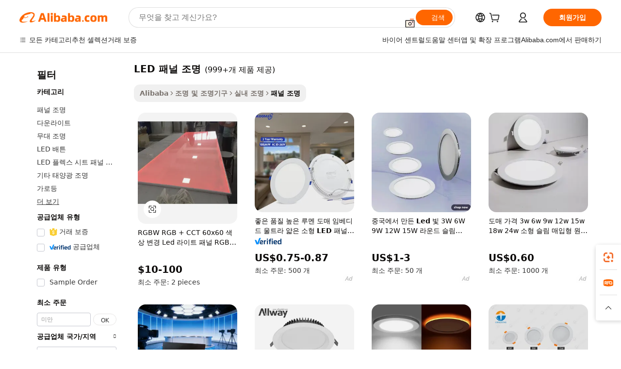

--- FILE ---
content_type: text/html;charset=UTF-8
request_url: https://korean.alibaba.com/g/led-panel-lights.html
body_size: 192772
content:

<!-- screen_content -->

    <!-- tangram:5410 begin-->
    <!-- tangram:529998 begin-->
    
<!DOCTYPE html>
<html lang="ko" dir="ltr">
  <head>
        <script>
      window.__BB = {
        scene: window.__bb_scene || 'traffic-free-goods'
      };
      window.__BB.BB_CWV_IGNORE = {
          lcp_element: ['#icbu-buyer-pc-top-banner'],
          lcp_url: [],
        };
      window._timing = {}
      window._timing.first_start = Date.now();
      window.needLoginInspiration = Boolean(false);
      // 变量用于标记页面首次可见时间
      let firstVisibleTime = null;
      if (typeof document.hidden !== 'undefined') {
        // 页面首次加载时直接统计
        if (!document.hidden) {
          firstVisibleTime = Date.now();
          window.__BB_timex = 1
        } else {
          // 页面不可见时监听 visibilitychange 事件
          document.addEventListener('visibilitychange', () => {
            if (!document.hidden) {
              firstVisibleTime = Date.now();
              window.__BB_timex = firstVisibleTime - window.performance.timing.navigationStart
              window.__BB.firstVisibleTime = window.__BB_timex
              console.log("Page became visible after "+ window.__BB_timex + " ms");
            }
          }, { once: true });  // 确保只触发一次
        }
      } else {
        console.warn('Page Visibility API is not supported in this browser.');
      }
    </script>
        <meta name="data-spm" content="a2700">
        <meta name="aplus-xplug" content="NONE">
        <meta name="aplus-icbu-disable-umid" content="1">
        <meta name="google-translate-customization" content="9de59014edaf3b99-22e1cf3b5ca21786-g00bb439a5e9e5f8f-f">
    <meta name="yandex-verification" content="25a76ba8e4443bb3" />
    <meta name="msvalidate.01" content="E3FBF0E89B724C30844BF17C59608E8F" />
    <meta name="viewport" content="width=device-width, initial-scale=1.0, maximum-scale=5.0, user-scalable=yes">
        <link rel="preconnect" href="https://s.alicdn.com/" crossorigin>
    <link rel="dns-prefetch" href="https://s.alicdn.com">
                        <link rel="preload" href="https://s.alicdn.com/@g/alilog/??aplus_plugin_icbufront/index.js,mlog/aplus_v2.js" as="script">
        <link rel="preload" href="https://s.alicdn.com/@img/imgextra/i2/O1CN0153JdbU26g4bILVOyC_!!6000000007690-2-tps-418-58.png" as="image">
        <script>
            window.__APLUS_ABRATE__ = {
        perf_group: 'base64cached',
        scene: "traffic-free-goods",
      };
    </script>
    <meta name="aplus-mmstat-timeout" content="15000">
        <meta content="text/html; charset=utf-8" http-equiv="Content-Type">
          <title>전문가 수준의 LED 패널 조명-Alibaba.com</title>
      <meta name="keywords" content="led ceiling light,led strip light,led light">
      <meta name="description" content="Alibaba.com의 LED 패널 조명 선택 항목은 모든 공간의 조명 밝기를 재정의합니다. ㅇㅇㅇ ㅇㅇㅇ ㅇㅇㅇ ㅇㅇㅇ ㅇㅇㅇ ㅇㅇㅇ ㅇㅇㅇ ㅇㅇㅇ ㅇㅇㅇ ㅇㅇㅇ ㅇㅇㅇ ㅇㅇㅇ ㅇㅇㅇ ㅇㅇㅇ ㅇㅇㅇ ㅇㅇㅇ ㅇㅇㅇ ㅇㅇㅇ ㅇㅇㅇ ㅇㅇㅇ ㅇㅇㅇ ㅇㅇㅇ ㅇㅇㅇ ㅇㅇㅇ ㅇㅇㅇ ㅇㅇㅇ ㅇㅇㅇ ㅇㅇㅇ ㅇㅇㅇ ㅇㅇㅇ ㅇㅇㅇ ㅇㅇㅇ ㅇㅇㅇ ㅇㅇㅇ ㅇㅇㅇ ㅇㅇㅇ ㅇㅇㅇ ㅇㅇㅇ ㅇㅇㅇ ㅇㅇㅇ ㅇㅇㅇ ㅇㅇㅇ ㅇㅇㅇ ㅇㅇㅇ ㅇㅇㅇ ㅇㅇㅇ ㅇㅇㅇ ㅇㅇㅇ ㅇㅇㅇ ㅇㅇㅇ 이 LED 패널 조명 품종은 우아하게 눈부신 것입니다.">
            <meta name="pagetiming-rate" content="9">
      <meta name="pagetiming-resource-rate" content="4">
                    <link rel="canonical" href="https://korean.alibaba.com/g/led-panel-lights.html">
                              <link rel="alternate" hreflang="fr" href="https://french.alibaba.com/g/led-panel-lights.html">
                  <link rel="alternate" hreflang="de" href="https://german.alibaba.com/g/led-panel-lights.html">
                  <link rel="alternate" hreflang="pt" href="https://portuguese.alibaba.com/g/led-panel-lights.html">
                  <link rel="alternate" hreflang="it" href="https://italian.alibaba.com/g/led-panel-lights.html">
                  <link rel="alternate" hreflang="es" href="https://spanish.alibaba.com/g/led-panel-lights.html">
                  <link rel="alternate" hreflang="ru" href="https://russian.alibaba.com/g/led-panel-lights.html">
                  <link rel="alternate" hreflang="ko" href="https://korean.alibaba.com/g/led-panel-lights.html">
                  <link rel="alternate" hreflang="ar" href="https://arabic.alibaba.com/g/led-panel-lights.html">
                  <link rel="alternate" hreflang="ja" href="https://japanese.alibaba.com/g/led-panel-lights.html">
                  <link rel="alternate" hreflang="tr" href="https://turkish.alibaba.com/g/led-panel-lights.html">
                  <link rel="alternate" hreflang="th" href="https://thai.alibaba.com/g/led-panel-lights.html">
                  <link rel="alternate" hreflang="vi" href="https://vietnamese.alibaba.com/g/led-panel-lights.html">
                  <link rel="alternate" hreflang="nl" href="https://dutch.alibaba.com/g/led-panel-lights.html">
                  <link rel="alternate" hreflang="he" href="https://hebrew.alibaba.com/g/led-panel-lights.html">
                  <link rel="alternate" hreflang="id" href="https://indonesian.alibaba.com/g/led-panel-lights.html">
                  <link rel="alternate" hreflang="hi" href="https://hindi.alibaba.com/g/led-panel-lights.html">
                  <link rel="alternate" hreflang="en" href="https://www.alibaba.com/showroom/led-panel-lights.html">
                  <link rel="alternate" hreflang="zh" href="https://chinese.alibaba.com/g/led-panel-lights.html">
                  <link rel="alternate" hreflang="x-default" href="https://www.alibaba.com/showroom/led-panel-lights.html">
                                        <script>
      // Aplus 配置自动打点
      var queue = window.goldlog_queue || (window.goldlog_queue = []);
      var tags = ["button", "a", "div", "span", "i", "svg", "input", "li", "tr"];
      queue.push(
        {
          action: 'goldlog.appendMetaInfo',
          arguments: [
            'aplus-auto-exp',
            [
              {
                logkey: '/sc.ug_msite.new_product_exp',
                cssSelector: '[data-spm-exp]',
                props: ["data-spm-exp"],
              },
              {
                logkey: '/sc.ug_pc.seolist_product_exp',
                cssSelector: '.traffic-card-gallery',
                props: ["data-spm-exp"],
              }
            ]
          ]
        }
      )
      queue.push({
        action: 'goldlog.setMetaInfo',
        arguments: ['aplus-auto-clk', JSON.stringify(tags.map(tag =>({
          "logkey": "/sc.ug_msite.new_product_clk",
          tag,
          "filter": "data-spm-clk",
          "props": ["data-spm-clk"]
        })))],
      });
    </script>
  </head>
  <div id="icbu-header"><div id="the-new-header" data-version="4.4.0" data-tnh-auto-exp="tnh-expose" data-scenes="search-products" style="position: relative;background-color: #fff;border-bottom: 1px solid #ddd;box-sizing: border-box; font-family:Inter,SF Pro Text,Roboto,Helvetica Neue,Helvetica,Tahoma,Arial,PingFang SC,Microsoft YaHei;"><div style="display: flex;align-items:center;height: 72px;min-width: 1200px;max-width: 1580px;margin: 0 auto;padding: 0 40px;box-sizing: border-box;"><img style="height: 29px; width: 209px;" src="https://s.alicdn.com/@img/imgextra/i2/O1CN0153JdbU26g4bILVOyC_!!6000000007690-2-tps-418-58.png" alt="" /></div><div style="min-width: 1200px;max-width: 1580px;margin: 0 auto;overflow: hidden;font-size: 14px;display: flex;justify-content: space-between;padding: 0 40px;box-sizing: border-box;"><div style="display: flex; align-items: center; justify-content: space-between"><div style="position: relative; height: 36px; padding: 0 28px 0 20px">All categories</div><div style="position: relative; height: 36px; padding-right: 28px">Featured selections</div><div style="position: relative; height: 36px">Trade Assurance</div></div><div style="display: flex; align-items: center; justify-content: space-between"><div style="position: relative; height: 36px; padding-right: 28px">Buyer Central</div><div style="position: relative; height: 36px; padding-right: 28px">Help Center</div><div style="position: relative; height: 36px; padding-right: 28px">Get the app</div><div style="position: relative; height: 36px">Become a supplier</div></div></div></div></div></div>
  <body data-spm="7724857" style="min-height: calc(100vh + 1px)"><script 
id="beacon-aplus"   
src="//s.alicdn.com/@g/alilog/??aplus_plugin_icbufront/index.js,mlog/aplus_v2.js"
exparams="aplus=async&userid=&aplus&ali_beacon_id=&ali_apache_id=&ali_apache_track=&ali_apache_tracktmp=&eagleeye_traceid=2101fbdd17690722945695468e0bff&ip=18%2e218%2e156%2e1&dmtrack_c={ali%5fresin%5ftrace%3dse%5frst%3dnull%7csp%5fviewtype%3dY%7cset%3d3%7cser%3d1007%7cpageId%3ddaffabfddb5646ef979454e25e8c7fbc%7cm%5fpageid%3dnull%7cpvmi%3d229c42c755ee4df4be0b020971549cb6%7csek%5fsepd%3dLED%2b%25ED%258C%25A8%25EB%2584%2590%2b%25EC%25A1%25B0%25EB%25AA%2585%7csek%3dled%2bpanel%2blights%7cse%5fpn%3d1%7cp4pid%3dee73c294%2d9131%2d4923%2db576%2db1e3c2c5fc54%7csclkid%3dnull%7cforecast%5fpost%5fcate%3dnull%7cseo%5fnew%5fuser%5fflag%3dfalse%7ccategoryId%3d100010488%7cseo%5fsearch%5fmodel%5fupgrade%5fv2%3d2025070801%7cseo%5fmodule%5fcard%5f20240624%3d202406242%7clong%5ftext%5fgoogle%5ftranslate%5fv2%3d2407142%7cseo%5fcontent%5ftd%5fbottom%5ftext%5fupdate%5fkey%3d2025070801%7cseo%5fsearch%5fmodel%5fupgrade%5fv3%3d2025072201%7cdamo%5falt%5freplace%3d2485818%7cseo%5fsearch%5fmodel%5fmulti%5fupgrade%5fv3%3d2025081101%7cwap%5fcross%3d2007659%7cwap%5fcs%5faction%3d2005494%7cAPP%5fVisitor%5fActive%3d26705%7cseo%5fshowroom%5fgoods%5fmix%3d2005244%7cseo%5fdefault%5fcached%5flong%5ftext%5ffrom%5fnew%5fkeyword%5fstep%3d2024122502%7cshowroom%5fgeneral%5ftemplate%3d2005292%7cwap%5fcs%5ftext%3dnull%7cstructured%5fdata%3d2025052702%7cseo%5fmulti%5fstyle%5ftext%5fupdate%3d2511182%7cpc%5fnew%5fheader%3dnull%7cseo%5fmeta%5fcate%5ftemplate%5fv1%3d2025042401%7cseo%5fmeta%5ftd%5fsearch%5fkeyword%5fstep%5fv1%3d2025040999%7cshowroom%5fft%5flong%5ftext%5fbaks%3d80802%7cAPP%5fGrowing%5fBuyer%5fHigh%5fIntent%5fActive%3d25488%7cshowroom%5fpc%5fv2019%3d2104%7cAPP%5fProspecting%5fBuyer%3d26710%7ccache%5fcontrol%3dnull%7cAPP%5fChurned%5fCore%5fBuyer%3d25463%7cseo%5fdefault%5fcached%5flong%5ftext%5fstep%3d24110802%7camp%5flighthouse%5fscore%5fimage%3d19657%7cseo%5fft%5ftranslate%5fgemini%3d25012003%7cwap%5fnode%5fssr%3d2015725%7cdataphant%5fopen%3d27030%7clongtext%5fmulti%5fstyle%5fexpand%5frussian%3d2510142%7cseo%5flongtext%5fgoogle%5fdata%5fsection%3d25021702%7cindustry%5fpopular%5ffloor%3dnull%7cwap%5fad%5fgoods%5fproduct%5finterval%3dnull%7cseo%5fgoods%5fbootom%5fwholesale%5flink%3dnull%7cseo%5fkeyword%5faatest%3d3%7cseo%5fmiddle%5fwholesale%5flink%3dnull%7cft%5flong%5ftext%5fenpand%5fstep2%3d121602%7cseo%5fft%5flongtext%5fexpand%5fstep3%3d25012102%7cseo%5fwap%5fheadercard%3d2006288%7cAPP%5fChurned%5fInactive%5fVisitor%3d25496%7cAPP%5fGrowing%5fBuyer%5fHigh%5fIntent%5fInactive%3d25484%7cseo%5fmeta%5ftd%5fmulti%5fkey%3d2025061801%7ctop%5frecommend%5f20250120%3d202501201%7clongtext%5fmulti%5fstyle%5fexpand%5ffrench%5fcopy%3d25091802%7clongtext%5fmulti%5fstyle%5fexpand%5ffrench%5fcopy%5fcopy%3d25092502%7clong%5ftext%5fpaa%3d220831%7cseo%5ffloor%5fexp%3dnull%7cseo%5fshowroom%5falgo%5flink%3d17764%7cseo%5fmeta%5ftd%5faib%5fgeneral%5fkey%3d2025091900%7ccountry%5findustry%3d202311033%7cpc%5ffree%5fswitchtosearch%3d2020529%7cshowroom%5fft%5flong%5ftext%5fenpand%5fstep1%3d101102%7cseo%5fshowroom%5fnorel%3dnull%7cplp%5fstyle%5f25%5fpc%3d202505222%7cseo%5fggs%5flayer%3d10010%7cquery%5fmutil%5flang%5ftranslate%3d2025060300%7cAPP%5fChurned%5fBuyer%3d25468%7cstream%5frender%5fperf%5fopt%3d2309181%7cwap%5fgoods%3d2007383%7cseo%5fshowroom%5fsimilar%5f20240614%3d202406142%7cchinese%5fopen%3d6307%7cquery%5fgpt%5ftranslate%3d20240820%7cad%5fproduct%5finterval%3dnull%7camp%5fto%5fpwa%3d2007359%7cplp%5faib%5fmulti%5fai%5fmeta%3d20250401%7cwap%5fsupplier%5fcontent%3dnull%7cpc%5ffree%5frefactoring%3d20220315%7cAPP%5fGrowing%5fBuyer%5fInactive%3d25476%7csso%5foem%5ffloor%3dnull%7cseo%5fpc%5fnew%5fview%5f20240807%3d202408072%7cseo%5fbottom%5ftext%5fentity%5fkey%5fcopy%3d2025062400%7cstream%5frender%3d433763%7cseo%5fmodule%5fcard%5f20240424%3d202404241%7cseo%5ftitle%5freplace%5f20191226%3d5841%7clongtext%5fmulti%5fstyle%5fexpand%3d25090802%7cgoogleweblight%3d6516%7clighthouse%5fbase64%3d2005760%7cAPP%5fProspecting%5fBuyer%5fActive%3d26716%7cad%5fgoods%5fproduct%5finterval%3dnull%7cseo%5fbottom%5fdeep%5fextend%5fkw%5fkey%3d2025071101%7clongtext%5fmulti%5fstyle%5fexpand%5fturkish%3d25102802%7cilink%5fuv%3d20240911%7cwap%5flist%5fwakeup%3d2005832%7ctpp%5fcrosslink%5fpc%3d20205311%7cseo%5ftop%5fbooth%3d18501%7cAPP%5fGrowing%5fBuyer%5fLess%5fActive%3d25471%7cseo%5fsearch%5fmodel%5fupgrade%5frank%3d2025092401%7cgoodslayer%3d7977%7cft%5flong%5ftext%5ftranslate%5fexpand%5fstep1%3d24110802%7cseo%5fheaderstyle%5ftraffic%5fkey%5fv1%3d2025072100%7ccrosslink%5fswitch%3d2008141%7cp4p%5foutline%3d20240328%7cseo%5fmeta%5ftd%5faib%5fv2%5fkey%3d2025091800%7crts%5fmulti%3d2008404%7cseo%5fad%5foptimization%5fkey%5fv2%3d2025072301%7cAPP%5fVisitor%5fLess%5fActive%3d26698%7cseo%5fsearch%5franker%5fid%3d2025112401%7cplp%5fstyle%5f25%3d202505192%7ccdn%5fvm%3d2007368%7cwap%5fad%5fproduct%5finterval%3dnull%7cseo%5fsearch%5fmodel%5fmulti%5fupgrade%5frank%3d2025092401%7cpc%5fcard%5fshare%3d2025081201%7cAPP%5fGrowing%5fBuyer%5fHigh%5fIntent%5fLess%5fActive%3d25480%7cgoods%5ftitle%5fsubstitute%3d9618%7cwap%5fscreen%5fexp%3d2025081400%7creact%5fheader%5ftest%3d202502182%7cpc%5fcs%5fcolor%3dnull%7cshowroom%5fft%5flong%5ftext%5ftest%3d72502%7cone%5ftap%5flogin%5fABTest%3d202308153%7cseo%5fhyh%5fshow%5ftags%3d9867%7cplp%5fstructured%5fdata%3d2508182%7cguide%5fdelete%3d2008526%7cseo%5findustry%5ftemplate%3dnull%7cseo%5fmeta%5ftd%5fmulti%5fes%5fkey%3d2025073101%7cseo%5fshowroom%5fdata%5fmix%3d19888%7csso%5ftop%5franking%5ffloor%3d20031%7cseo%5ftd%5fdeep%5fupgrade%5fkey%5fv3%3d2025081101%7cwap%5fue%5fone%3d2025111401%7cshowroom%5fto%5frts%5flink%3d2008480%7ccountrysearch%5ftest%3dnull%7cshowroom%5flist%5fnew%5farrival%3d2811002%7cchannel%5famp%5fto%5fpwa%3d2008435%7cseo%5fmulti%5fstyles%5flong%5ftext%3d2503172%7cseo%5fmeta%5ftext%5fmutli%5fcate%5ftemplate%5fv1%3d2025080800%7cseo%5fdefault%5fcached%5fmutil%5flong%5ftext%5fstep%3d24110436%7cseo%5faction%5fpoint%5ftype%3d22823%7cseo%5faib%5ftd%5flaunch%5f20240828%5fcopy%3d202408282%7cseo%5fshowroom%5fwholesale%5flink%3dnull%7cseo%5fperf%5fimprove%3d2023999%7cseo%5fwap%5flist%5fbounce%5f01%3d2063%7cseo%5fwap%5flist%5fbounce%5f02%3d2128%7cAPP%5fGrowing%5fBuyer%5fActive%3d25489%7cvideolayer%3dnull%7cvideo%5fplay%3dnull%7cAPP%5fChurned%5fMember%5fInactive%3d25501%7cseo%5fgoogle%5fnew%5fstruct%3d438326%7cicbu%5falgo%5fp4p%5fseo%5fad%3d2025072301%7ctpp%5ftrace%3dseoKeyword%2dseoKeyword%5fv3%2dproduct%2dPRODUCT%5fFAIL}&pageid=12da9c012101ed551769072294&hn=ensearchweb033001237085%2erg%2dus%2deast%2eus44&asid=AQAAAACm5nFpYjnpGAAAAACdp2lKCdDLCA==&treq=&tres=" async>
</script>
            <style>body{background-color:white;}.no-scrollbar.il-sticky.il-top-0.il-max-h-\[100vh\].il-w-\[200px\].il-flex-shrink-0.il-flex-grow-0.il-overflow-y-scroll{background-color:#FFF;padding-left:12px}</style>
                    <!-- tangram:530006 begin-->
<!--  -->
 <style>
   @keyframes il-spin {
     to {
       transform: rotate(360deg);
     }
   }
   @keyframes il-pulse {
     50% {
       opacity: 0.5;
     }
   }
   .traffic-card-gallery {display: flex;position: relative;flex-direction: column;justify-content: flex-start;border-radius: 0.5rem;background-color: #fff;padding: 0.5rem 0.5rem 1rem;overflow: hidden;font-size: 0.75rem;line-height: 1rem;}
   .traffic-card-list {display: flex;position: relative;flex-direction: row;justify-content: flex-start;border-bottom-width: 1px;background-color: #fff;padding: 1rem;height: 292px;overflow: hidden;font-size: 0.75rem;line-height: 1rem;}
   .product-price {
     b {
       font-size: 22px;
     }
   }
   .skel-loading {
       animation: il-pulse 2s cubic-bezier(0.4, 0, 0.6, 1) infinite;background-color: hsl(60, 4.8%, 95.9%);
   }
 </style>
<div id="first-cached-card">
  <div style="box-sizing:border-box;display: flex;position: absolute;left: 0;right: 0;margin: 0 auto;z-index: 1;min-width: 1200px;max-width: 1580px;padding: 0.75rem 3.25rem 0;pointer-events: none;">
    <!--页面左侧区域-->
    <div style="width: 200px;padding-top: 1rem;padding-left:12px; background-color: #fff;border-radius: 0.25rem">
      <div class="skel-loading" style="height: 1.5rem;width: 50%;border-radius: 0.25rem;"></div>
      <div style="margin-top: 1rem;margin-bottom: 1rem;">
        <div class="skel-loading" style="height: 1rem;width: calc(100% * 5 / 6);"></div>
        <div
          class="skel-loading"
          style="margin-top: 1rem;height: 1rem;width: calc(100% * 8 / 12);"
        ></div>
        <div class="skel-loading" style="margin-top: 1rem;height: 1rem;width: 75%;"></div>
        <div
          class="skel-loading"
          style="margin-top: 1rem;height: 1rem;width: calc(100% * 7 / 12);"
        ></div>
      </div>
      <div class="skel-loading" style="height: 1.5rem;width: 50%;border-radius: 0.25rem;"></div>
      <div style="margin-top: 1rem;margin-bottom: 1rem;">
        <div class="skel-loading" style="height: 1rem;width: calc(100% * 5 / 6);"></div>
        <div
          class="skel-loading"
          style="margin-top: 1rem;height: 1rem;width: calc(100% * 8 / 12);"
        ></div>
        <div class="skel-loading" style="margin-top: 1rem;height: 1rem;width: 75%;"></div>
        <div
          class="skel-loading"
          style="margin-top: 1rem;height: 1rem;width: calc(100% * 7 / 12);"
        ></div>
      </div>
      <div class="skel-loading" style="height: 1.5rem;width: 50%;border-radius: 0.25rem;"></div>
      <div style="margin-top: 1rem;margin-bottom: 1rem;">
        <div class="skel-loading" style="height: 1rem;width: calc(100% * 5 / 6);"></div>
        <div
          class="skel-loading"
          style="margin-top: 1rem;height: 1rem;width: calc(100% * 8 / 12);"
        ></div>
        <div class="skel-loading" style="margin-top: 1rem;height: 1rem;width: 75%;"></div>
        <div
          class="skel-loading"
          style="margin-top: 1rem;height: 1rem;width: calc(100% * 7 / 12);"
        ></div>
      </div>
      <div class="skel-loading" style="height: 1.5rem;width: 50%;border-radius: 0.25rem;"></div>
      <div style="margin-top: 1rem;margin-bottom: 1rem;">
        <div class="skel-loading" style="height: 1rem;width: calc(100% * 5 / 6);"></div>
        <div
          class="skel-loading"
          style="margin-top: 1rem;height: 1rem;width: calc(100% * 8 / 12);"
        ></div>
        <div class="skel-loading" style="margin-top: 1rem;height: 1rem;width: 75%;"></div>
        <div
          class="skel-loading"
          style="margin-top: 1rem;height: 1rem;width: calc(100% * 7 / 12);"
        ></div>
      </div>
      <div class="skel-loading" style="height: 1.5rem;width: 50%;border-radius: 0.25rem;"></div>
      <div style="margin-top: 1rem;margin-bottom: 1rem;">
        <div class="skel-loading" style="height: 1rem;width: calc(100% * 5 / 6);"></div>
        <div
          class="skel-loading"
          style="margin-top: 1rem;height: 1rem;width: calc(100% * 8 / 12);"
        ></div>
        <div class="skel-loading" style="margin-top: 1rem;height: 1rem;width: 75%;"></div>
        <div
          class="skel-loading"
          style="margin-top: 1rem;height: 1rem;width: calc(100% * 7 / 12);"
        ></div>
      </div>
      <div class="skel-loading" style="height: 1.5rem;width: 50%;border-radius: 0.25rem;"></div>
      <div style="margin-top: 1rem;margin-bottom: 1rem;">
        <div class="skel-loading" style="height: 1rem;width: calc(100% * 5 / 6);"></div>
        <div
          class="skel-loading"
          style="margin-top: 1rem;height: 1rem;width: calc(100% * 8 / 12);"
        ></div>
        <div class="skel-loading" style="margin-top: 1rem;height: 1rem;width: 75%;"></div>
        <div
          class="skel-loading"
          style="margin-top: 1rem;height: 1rem;width: calc(100% * 7 / 12);"
        ></div>
      </div>
    </div>
    <!--页面主体区域-->
    <div style="flex: 1 1 0%; overflow: hidden;padding: 0.5rem 0.5rem 0.5rem 1.5rem">
      <div style="height: 1.25rem;margin-bottom: 1rem;"></div>
      <!-- keywords -->
      <div style="margin-bottom: 1rem;height: 1.75rem;font-weight: 700;font-size: 1.25rem;line-height: 1.75rem;"></div>
      <!-- longtext -->
            <div style="width: calc(25% - 0.9rem);pointer-events: auto">
        <div class="traffic-card-gallery">
          <!-- ProductImage -->
          <a href="//www.alibaba.com/product-detail/RGBW-Color-Changing-LED-Panel-Lights_1600861304870.html?from=SEO" target="_blank" style="position: relative;margin-bottom: 0.5rem;aspect-ratio: 1;overflow: hidden;border-radius: 0.5rem;">
            <div style="display: flex; overflow: hidden">
              <div style="position: relative;margin: 0;width: 100%;min-width: 0;flex-shrink: 0;flex-grow: 0;flex-basis: 100%;padding: 0;">
                <img style="position: relative; aspect-ratio: 1; width: 100%" src="[data-uri]" loading="eager" />
                <div style="position: absolute;left: 0;bottom: 0;right: 0;top: 0;background-color: #000;opacity: 0.05;"></div>
              </div>
            </div>
          </a>
          <div style="display: flex;flex: 1 1 0%;flex-direction: column;justify-content: space-between;">
            <div>
              <a class="skel-loading" style="margin-top: 0.5rem;display:inline-block;width:100%;height:1rem;" href="//www.alibaba.com/product-detail/RGBW-Color-Changing-LED-Panel-Lights_1600861304870.html" target="_blank"></a>
              <a class="skel-loading" style="margin-top: 0.125rem;display:inline-block;width:100%;height:1rem;" href="//www.alibaba.com/product-detail/RGBW-Color-Changing-LED-Panel-Lights_1600861304870.html" target="_blank"></a>
              <div class="skel-loading" style="margin-top: 0.25rem;height:1.625rem;width:75%"></div>
              <div class="skel-loading" style="margin-top: 0.5rem;height: 1rem;width:50%"></div>
              <div class="skel-loading" style="margin-top:0.25rem;height:1rem;width:25%"></div>
            </div>
          </div>

        </div>
      </div>

    </div>
  </div>
</div>
<!-- tangram:530006 end-->
            <style>.component-left-filter-callback{display:flex;position:relative;margin-top:10px;height:1200px}.component-left-filter-callback img{width:200px}.component-left-filter-callback i{position:absolute;top:5%;left:50%}.related-search-wrapper{padding:.5rem;--tw-bg-opacity: 1;background-color:#fff;background-color:rgba(255,255,255,var(--tw-bg-opacity, 1));border-width:1px;border-color:var(--input)}.related-search-wrapper .related-search-box{margin:12px 16px}.related-search-wrapper .related-search-box .related-search-title{display:inline;float:start;color:#666;word-wrap:break-word;margin-right:12px;width:13%}.related-search-wrapper .related-search-box .related-search-content{display:flex;flex-wrap:wrap}.related-search-wrapper .related-search-box .related-search-content .related-search-link{margin-right:12px;width:23%;overflow:hidden;color:#666;text-overflow:ellipsis;white-space:nowrap}.product-title img{margin-right:.5rem;display:inline-block;height:1rem;vertical-align:sub}.product-price b{font-size:22px}.similar-icon{position:absolute;bottom:12px;z-index:2;right:12px}.rfq-card{display:inline-block;position:relative;box-sizing:border-box;margin-bottom:36px}.rfq-card .rfq-card-content{display:flex;position:relative;flex-direction:column;align-items:flex-start;background-size:cover;background-color:#fff;padding:12px;width:100%;height:100%}.rfq-card .rfq-card-content .rfq-card-icon{margin-top:50px}.rfq-card .rfq-card-content .rfq-card-icon img{width:45px}.rfq-card .rfq-card-content .rfq-card-top-title{margin-top:14px;color:#222;font-weight:400;font-size:16px}.rfq-card .rfq-card-content .rfq-card-title{margin-top:24px;color:#333;font-weight:800;font-size:20px}.rfq-card .rfq-card-content .rfq-card-input-box{margin-top:24px;width:100%}.rfq-card .rfq-card-content .rfq-card-input-box textarea{box-sizing:border-box;border:1px solid #ddd;border-radius:4px;background-color:#fff;padding:9px 12px;width:100%;height:88px;resize:none;color:#666;font-weight:400;font-size:13px;font-family:inherit}.rfq-card .rfq-card-content .rfq-card-button{margin-top:24px;border:1px solid #666;border-radius:16px;background-color:#fff;width:67%;color:#000;font-weight:700;font-size:14px;line-height:30px;text-align:center}[data-modulename^=ProductList-] div{contain-intrinsic-size:auto 500px}.traffic-card-gallery:hover{--tw-shadow: 0px 2px 6px 2px rgba(0,0,0,.12157);--tw-shadow-colored: 0px 2px 6px 2px var(--tw-shadow-color);box-shadow:0 0 #0000,0 0 #0000,0 2px 6px 2px #0000001f;box-shadow:var(--tw-ring-offset-shadow, 0 0 rgba(0,0,0,0)),var(--tw-ring-shadow, 0 0 rgba(0,0,0,0)),var(--tw-shadow);z-index:10}.traffic-card-gallery{position:relative;display:flex;flex-direction:column;justify-content:flex-start;overflow:hidden;border-radius:.75rem;--tw-bg-opacity: 1;background-color:#fff;background-color:rgba(255,255,255,var(--tw-bg-opacity, 1));padding:.5rem;font-size:.75rem;line-height:1rem}.traffic-card-list{position:relative;display:flex;height:292px;flex-direction:row;justify-content:flex-start;overflow:hidden;border-bottom-width:1px;--tw-bg-opacity: 1;background-color:#fff;background-color:rgba(255,255,255,var(--tw-bg-opacity, 1));padding:1rem;font-size:.75rem;line-height:1rem}.traffic-card-g-industry:hover{--tw-shadow: 0 0 10px rgba(0,0,0,.1);--tw-shadow-colored: 0 0 10px var(--tw-shadow-color);box-shadow:0 0 #0000,0 0 #0000,0 0 10px #0000001a;box-shadow:var(--tw-ring-offset-shadow, 0 0 rgba(0,0,0,0)),var(--tw-ring-shadow, 0 0 rgba(0,0,0,0)),var(--tw-shadow)}.traffic-card-g-industry{position:relative;border-radius:var(--radius);--tw-bg-opacity: 1;background-color:#fff;background-color:rgba(255,255,255,var(--tw-bg-opacity, 1));padding:1.25rem .75rem .75rem;font-size:.875rem;line-height:1.25rem}.module-filter-section-wrapper{max-height:none!important;overflow-x:hidden}*,:before,:after{--tw-border-spacing-x: 0;--tw-border-spacing-y: 0;--tw-translate-x: 0;--tw-translate-y: 0;--tw-rotate: 0;--tw-skew-x: 0;--tw-skew-y: 0;--tw-scale-x: 1;--tw-scale-y: 1;--tw-pan-x: ;--tw-pan-y: ;--tw-pinch-zoom: ;--tw-scroll-snap-strictness: proximity;--tw-gradient-from-position: ;--tw-gradient-via-position: ;--tw-gradient-to-position: ;--tw-ordinal: ;--tw-slashed-zero: ;--tw-numeric-figure: ;--tw-numeric-spacing: ;--tw-numeric-fraction: ;--tw-ring-inset: ;--tw-ring-offset-width: 0px;--tw-ring-offset-color: #fff;--tw-ring-color: rgba(59, 130, 246, .5);--tw-ring-offset-shadow: 0 0 rgba(0,0,0,0);--tw-ring-shadow: 0 0 rgba(0,0,0,0);--tw-shadow: 0 0 rgba(0,0,0,0);--tw-shadow-colored: 0 0 rgba(0,0,0,0);--tw-blur: ;--tw-brightness: ;--tw-contrast: ;--tw-grayscale: ;--tw-hue-rotate: ;--tw-invert: ;--tw-saturate: ;--tw-sepia: ;--tw-drop-shadow: ;--tw-backdrop-blur: ;--tw-backdrop-brightness: ;--tw-backdrop-contrast: ;--tw-backdrop-grayscale: ;--tw-backdrop-hue-rotate: ;--tw-backdrop-invert: ;--tw-backdrop-opacity: ;--tw-backdrop-saturate: ;--tw-backdrop-sepia: ;--tw-contain-size: ;--tw-contain-layout: ;--tw-contain-paint: ;--tw-contain-style: }::backdrop{--tw-border-spacing-x: 0;--tw-border-spacing-y: 0;--tw-translate-x: 0;--tw-translate-y: 0;--tw-rotate: 0;--tw-skew-x: 0;--tw-skew-y: 0;--tw-scale-x: 1;--tw-scale-y: 1;--tw-pan-x: ;--tw-pan-y: ;--tw-pinch-zoom: ;--tw-scroll-snap-strictness: proximity;--tw-gradient-from-position: ;--tw-gradient-via-position: ;--tw-gradient-to-position: ;--tw-ordinal: ;--tw-slashed-zero: ;--tw-numeric-figure: ;--tw-numeric-spacing: ;--tw-numeric-fraction: ;--tw-ring-inset: ;--tw-ring-offset-width: 0px;--tw-ring-offset-color: #fff;--tw-ring-color: rgba(59, 130, 246, .5);--tw-ring-offset-shadow: 0 0 rgba(0,0,0,0);--tw-ring-shadow: 0 0 rgba(0,0,0,0);--tw-shadow: 0 0 rgba(0,0,0,0);--tw-shadow-colored: 0 0 rgba(0,0,0,0);--tw-blur: ;--tw-brightness: ;--tw-contrast: ;--tw-grayscale: ;--tw-hue-rotate: ;--tw-invert: ;--tw-saturate: ;--tw-sepia: ;--tw-drop-shadow: ;--tw-backdrop-blur: ;--tw-backdrop-brightness: ;--tw-backdrop-contrast: ;--tw-backdrop-grayscale: ;--tw-backdrop-hue-rotate: ;--tw-backdrop-invert: ;--tw-backdrop-opacity: ;--tw-backdrop-saturate: ;--tw-backdrop-sepia: ;--tw-contain-size: ;--tw-contain-layout: ;--tw-contain-paint: ;--tw-contain-style: }*,:before,:after{box-sizing:border-box;border-width:0;border-style:solid;border-color:#e5e7eb}:before,:after{--tw-content: ""}html,:host{line-height:1.5;-webkit-text-size-adjust:100%;-moz-tab-size:4;-o-tab-size:4;tab-size:4;font-family:ui-sans-serif,system-ui,-apple-system,Segoe UI,Roboto,Ubuntu,Cantarell,Noto Sans,sans-serif,"Apple Color Emoji","Segoe UI Emoji",Segoe UI Symbol,"Noto Color Emoji";font-feature-settings:normal;font-variation-settings:normal;-webkit-tap-highlight-color:transparent}body{margin:0;line-height:inherit}hr{height:0;color:inherit;border-top-width:1px}abbr:where([title]){text-decoration:underline;-webkit-text-decoration:underline dotted;text-decoration:underline dotted}h1,h2,h3,h4,h5,h6{font-size:inherit;font-weight:inherit}a{color:inherit;text-decoration:inherit}b,strong{font-weight:bolder}code,kbd,samp,pre{font-family:ui-monospace,SFMono-Regular,Menlo,Monaco,Consolas,Liberation Mono,Courier New,monospace;font-feature-settings:normal;font-variation-settings:normal;font-size:1em}small{font-size:80%}sub,sup{font-size:75%;line-height:0;position:relative;vertical-align:baseline}sub{bottom:-.25em}sup{top:-.5em}table{text-indent:0;border-color:inherit;border-collapse:collapse}button,input,optgroup,select,textarea{font-family:inherit;font-feature-settings:inherit;font-variation-settings:inherit;font-size:100%;font-weight:inherit;line-height:inherit;letter-spacing:inherit;color:inherit;margin:0;padding:0}button,select{text-transform:none}button,input:where([type=button]),input:where([type=reset]),input:where([type=submit]){-webkit-appearance:button;background-color:transparent;background-image:none}:-moz-focusring{outline:auto}:-moz-ui-invalid{box-shadow:none}progress{vertical-align:baseline}::-webkit-inner-spin-button,::-webkit-outer-spin-button{height:auto}[type=search]{-webkit-appearance:textfield;outline-offset:-2px}::-webkit-search-decoration{-webkit-appearance:none}::-webkit-file-upload-button{-webkit-appearance:button;font:inherit}summary{display:list-item}blockquote,dl,dd,h1,h2,h3,h4,h5,h6,hr,figure,p,pre{margin:0}fieldset{margin:0;padding:0}legend{padding:0}ol,ul,menu{list-style:none;margin:0;padding:0}dialog{padding:0}textarea{resize:vertical}input::-moz-placeholder,textarea::-moz-placeholder{opacity:1;color:#9ca3af}input::placeholder,textarea::placeholder{opacity:1;color:#9ca3af}button,[role=button]{cursor:pointer}:disabled{cursor:default}img,svg,video,canvas,audio,iframe,embed,object{display:block;vertical-align:middle}img,video{max-width:100%;height:auto}[hidden]:where(:not([hidden=until-found])){display:none}:root{--background: hsl(0, 0%, 100%);--foreground: hsl(20, 14.3%, 4.1%);--card: hsl(0, 0%, 100%);--card-foreground: hsl(20, 14.3%, 4.1%);--popover: hsl(0, 0%, 100%);--popover-foreground: hsl(20, 14.3%, 4.1%);--primary: hsl(24, 100%, 50%);--primary-foreground: hsl(60, 9.1%, 97.8%);--secondary: hsl(60, 4.8%, 95.9%);--secondary-foreground: #333;--muted: hsl(60, 4.8%, 95.9%);--muted-foreground: hsl(25, 5.3%, 44.7%);--accent: hsl(60, 4.8%, 95.9%);--accent-foreground: hsl(24, 9.8%, 10%);--destructive: hsl(0, 84.2%, 60.2%);--destructive-foreground: hsl(60, 9.1%, 97.8%);--border: hsl(20, 5.9%, 90%);--input: hsl(20, 5.9%, 90%);--ring: hsl(24.6, 95%, 53.1%);--radius: 1rem}.dark{--background: hsl(20, 14.3%, 4.1%);--foreground: hsl(60, 9.1%, 97.8%);--card: hsl(20, 14.3%, 4.1%);--card-foreground: hsl(60, 9.1%, 97.8%);--popover: hsl(20, 14.3%, 4.1%);--popover-foreground: hsl(60, 9.1%, 97.8%);--primary: hsl(20.5, 90.2%, 48.2%);--primary-foreground: hsl(60, 9.1%, 97.8%);--secondary: hsl(12, 6.5%, 15.1%);--secondary-foreground: hsl(60, 9.1%, 97.8%);--muted: hsl(12, 6.5%, 15.1%);--muted-foreground: hsl(24, 5.4%, 63.9%);--accent: hsl(12, 6.5%, 15.1%);--accent-foreground: hsl(60, 9.1%, 97.8%);--destructive: hsl(0, 72.2%, 50.6%);--destructive-foreground: hsl(60, 9.1%, 97.8%);--border: hsl(12, 6.5%, 15.1%);--input: hsl(12, 6.5%, 15.1%);--ring: hsl(20.5, 90.2%, 48.2%)}*{border-color:#e7e5e4;border-color:var(--border)}body{background-color:#fff;background-color:var(--background);color:#0c0a09;color:var(--foreground)}.il-sr-only{position:absolute;width:1px;height:1px;padding:0;margin:-1px;overflow:hidden;clip:rect(0,0,0,0);white-space:nowrap;border-width:0}.il-invisible{visibility:hidden}.il-fixed{position:fixed}.il-absolute{position:absolute}.il-relative{position:relative}.il-sticky{position:sticky}.il-inset-0{inset:0}.il--bottom-12{bottom:-3rem}.il--top-12{top:-3rem}.il-bottom-0{bottom:0}.il-bottom-2{bottom:.5rem}.il-bottom-3{bottom:.75rem}.il-bottom-4{bottom:1rem}.il-end-0{right:0}.il-end-2{right:.5rem}.il-end-3{right:.75rem}.il-end-4{right:1rem}.il-left-0{left:0}.il-left-3{left:.75rem}.il-right-0{right:0}.il-right-2{right:.5rem}.il-right-3{right:.75rem}.il-start-0{left:0}.il-start-1\/2{left:50%}.il-start-2{left:.5rem}.il-start-3{left:.75rem}.il-start-\[50\%\]{left:50%}.il-top-0{top:0}.il-top-1\/2{top:50%}.il-top-16{top:4rem}.il-top-4{top:1rem}.il-top-\[50\%\]{top:50%}.il-z-10{z-index:10}.il-z-50{z-index:50}.il-z-\[9999\]{z-index:9999}.il-col-span-4{grid-column:span 4 / span 4}.il-m-0{margin:0}.il-m-3{margin:.75rem}.il-m-auto{margin:auto}.il-mx-auto{margin-left:auto;margin-right:auto}.il-my-3{margin-top:.75rem;margin-bottom:.75rem}.il-my-5{margin-top:1.25rem;margin-bottom:1.25rem}.il-my-auto{margin-top:auto;margin-bottom:auto}.\!il-mb-4{margin-bottom:1rem!important}.il--mt-4{margin-top:-1rem}.il-mb-0{margin-bottom:0}.il-mb-1{margin-bottom:.25rem}.il-mb-2{margin-bottom:.5rem}.il-mb-3{margin-bottom:.75rem}.il-mb-4{margin-bottom:1rem}.il-mb-5{margin-bottom:1.25rem}.il-mb-6{margin-bottom:1.5rem}.il-mb-8{margin-bottom:2rem}.il-mb-\[-0\.75rem\]{margin-bottom:-.75rem}.il-mb-\[0\.125rem\]{margin-bottom:.125rem}.il-me-1{margin-right:.25rem}.il-me-2{margin-right:.5rem}.il-me-3{margin-right:.75rem}.il-me-auto{margin-right:auto}.il-mr-1{margin-right:.25rem}.il-mr-2{margin-right:.5rem}.il-ms-1{margin-left:.25rem}.il-ms-4{margin-left:1rem}.il-ms-5{margin-left:1.25rem}.il-ms-8{margin-left:2rem}.il-ms-\[\.375rem\]{margin-left:.375rem}.il-ms-auto{margin-left:auto}.il-mt-0{margin-top:0}.il-mt-0\.5{margin-top:.125rem}.il-mt-1{margin-top:.25rem}.il-mt-2{margin-top:.5rem}.il-mt-3{margin-top:.75rem}.il-mt-4{margin-top:1rem}.il-mt-6{margin-top:1.5rem}.il-line-clamp-1{overflow:hidden;display:-webkit-box;-webkit-box-orient:vertical;-webkit-line-clamp:1}.il-line-clamp-2{overflow:hidden;display:-webkit-box;-webkit-box-orient:vertical;-webkit-line-clamp:2}.il-line-clamp-6{overflow:hidden;display:-webkit-box;-webkit-box-orient:vertical;-webkit-line-clamp:6}.il-inline-block{display:inline-block}.il-inline{display:inline}.il-flex{display:flex}.il-inline-flex{display:inline-flex}.il-grid{display:grid}.il-aspect-square{aspect-ratio:1 / 1}.il-size-5{width:1.25rem;height:1.25rem}.il-h-1{height:.25rem}.il-h-10{height:2.5rem}.il-h-11{height:2.75rem}.il-h-20{height:5rem}.il-h-24{height:6rem}.il-h-3\.5{height:.875rem}.il-h-4{height:1rem}.il-h-40{height:10rem}.il-h-6{height:1.5rem}.il-h-8{height:2rem}.il-h-9{height:2.25rem}.il-h-\[150px\]{height:150px}.il-h-\[152px\]{height:152px}.il-h-\[18\.25rem\]{height:18.25rem}.il-h-\[292px\]{height:292px}.il-h-\[600px\]{height:600px}.il-h-auto{height:auto}.il-h-fit{height:-moz-fit-content;height:fit-content}.il-h-full{height:100%}.il-h-screen{height:100vh}.il-max-h-\[100vh\]{max-height:100vh}.il-w-1\/2{width:50%}.il-w-10{width:2.5rem}.il-w-10\/12{width:83.333333%}.il-w-4{width:1rem}.il-w-6{width:1.5rem}.il-w-64{width:16rem}.il-w-7\/12{width:58.333333%}.il-w-72{width:18rem}.il-w-8{width:2rem}.il-w-8\/12{width:66.666667%}.il-w-9{width:2.25rem}.il-w-9\/12{width:75%}.il-w-\[200px\]{width:200px}.il-w-\[84px\]{width:84px}.il-w-fit{width:-moz-fit-content;width:fit-content}.il-w-full{width:100%}.il-w-screen{width:100vw}.il-min-w-0{min-width:0px}.il-min-w-3{min-width:.75rem}.il-min-w-\[1200px\]{min-width:1200px}.il-max-w-\[1000px\]{max-width:1000px}.il-max-w-\[1580px\]{max-width:1580px}.il-max-w-full{max-width:100%}.il-max-w-lg{max-width:32rem}.il-flex-1{flex:1 1 0%}.il-flex-shrink-0,.il-shrink-0{flex-shrink:0}.il-flex-grow-0,.il-grow-0{flex-grow:0}.il-basis-24{flex-basis:6rem}.il-basis-full{flex-basis:100%}.il-origin-\[--radix-tooltip-content-transform-origin\]{transform-origin:var(--radix-tooltip-content-transform-origin)}.il--translate-x-1\/2{--tw-translate-x: -50%;transform:translate(-50%,var(--tw-translate-y)) rotate(var(--tw-rotate)) skew(var(--tw-skew-x)) skewY(var(--tw-skew-y)) scaleX(var(--tw-scale-x)) scaleY(var(--tw-scale-y));transform:translate(var(--tw-translate-x),var(--tw-translate-y)) rotate(var(--tw-rotate)) skew(var(--tw-skew-x)) skewY(var(--tw-skew-y)) scaleX(var(--tw-scale-x)) scaleY(var(--tw-scale-y))}.il--translate-y-1\/2{--tw-translate-y: -50%;transform:translate(var(--tw-translate-x),-50%) rotate(var(--tw-rotate)) skew(var(--tw-skew-x)) skewY(var(--tw-skew-y)) scaleX(var(--tw-scale-x)) scaleY(var(--tw-scale-y));transform:translate(var(--tw-translate-x),var(--tw-translate-y)) rotate(var(--tw-rotate)) skew(var(--tw-skew-x)) skewY(var(--tw-skew-y)) scaleX(var(--tw-scale-x)) scaleY(var(--tw-scale-y))}.il-translate-x-\[-50\%\]{--tw-translate-x: -50%;transform:translate(-50%,var(--tw-translate-y)) rotate(var(--tw-rotate)) skew(var(--tw-skew-x)) skewY(var(--tw-skew-y)) scaleX(var(--tw-scale-x)) scaleY(var(--tw-scale-y));transform:translate(var(--tw-translate-x),var(--tw-translate-y)) rotate(var(--tw-rotate)) skew(var(--tw-skew-x)) skewY(var(--tw-skew-y)) scaleX(var(--tw-scale-x)) scaleY(var(--tw-scale-y))}.il-translate-y-\[-50\%\]{--tw-translate-y: -50%;transform:translate(var(--tw-translate-x),-50%) rotate(var(--tw-rotate)) skew(var(--tw-skew-x)) skewY(var(--tw-skew-y)) scaleX(var(--tw-scale-x)) scaleY(var(--tw-scale-y));transform:translate(var(--tw-translate-x),var(--tw-translate-y)) rotate(var(--tw-rotate)) skew(var(--tw-skew-x)) skewY(var(--tw-skew-y)) scaleX(var(--tw-scale-x)) scaleY(var(--tw-scale-y))}.il-rotate-90{--tw-rotate: 90deg;transform:translate(var(--tw-translate-x),var(--tw-translate-y)) rotate(90deg) skew(var(--tw-skew-x)) skewY(var(--tw-skew-y)) scaleX(var(--tw-scale-x)) scaleY(var(--tw-scale-y));transform:translate(var(--tw-translate-x),var(--tw-translate-y)) rotate(var(--tw-rotate)) skew(var(--tw-skew-x)) skewY(var(--tw-skew-y)) scaleX(var(--tw-scale-x)) scaleY(var(--tw-scale-y))}@keyframes il-pulse{50%{opacity:.5}}.il-animate-pulse{animation:il-pulse 2s cubic-bezier(.4,0,.6,1) infinite}@keyframes il-spin{to{transform:rotate(360deg)}}.il-animate-spin{animation:il-spin 1s linear infinite}.il-cursor-pointer{cursor:pointer}.il-list-disc{list-style-type:disc}.il-grid-cols-2{grid-template-columns:repeat(2,minmax(0,1fr))}.il-grid-cols-4{grid-template-columns:repeat(4,minmax(0,1fr))}.il-flex-row{flex-direction:row}.il-flex-col{flex-direction:column}.il-flex-col-reverse{flex-direction:column-reverse}.il-flex-wrap{flex-wrap:wrap}.il-flex-nowrap{flex-wrap:nowrap}.il-items-start{align-items:flex-start}.il-items-center{align-items:center}.il-items-baseline{align-items:baseline}.il-justify-start{justify-content:flex-start}.il-justify-end{justify-content:flex-end}.il-justify-center{justify-content:center}.il-justify-between{justify-content:space-between}.il-gap-1{gap:.25rem}.il-gap-1\.5{gap:.375rem}.il-gap-10{gap:2.5rem}.il-gap-2{gap:.5rem}.il-gap-3{gap:.75rem}.il-gap-4{gap:1rem}.il-gap-8{gap:2rem}.il-gap-\[\.0938rem\]{gap:.0938rem}.il-gap-\[\.375rem\]{gap:.375rem}.il-gap-\[0\.125rem\]{gap:.125rem}.\!il-gap-x-5{-moz-column-gap:1.25rem!important;column-gap:1.25rem!important}.\!il-gap-y-5{row-gap:1.25rem!important}.il-space-y-1\.5>:not([hidden])~:not([hidden]){--tw-space-y-reverse: 0;margin-top:calc(.375rem * (1 - var(--tw-space-y-reverse)));margin-top:.375rem;margin-top:calc(.375rem * calc(1 - var(--tw-space-y-reverse)));margin-bottom:0rem;margin-bottom:calc(.375rem * var(--tw-space-y-reverse))}.il-space-y-4>:not([hidden])~:not([hidden]){--tw-space-y-reverse: 0;margin-top:calc(1rem * (1 - var(--tw-space-y-reverse)));margin-top:1rem;margin-top:calc(1rem * calc(1 - var(--tw-space-y-reverse)));margin-bottom:0rem;margin-bottom:calc(1rem * var(--tw-space-y-reverse))}.il-overflow-hidden{overflow:hidden}.il-overflow-y-auto{overflow-y:auto}.il-overflow-y-scroll{overflow-y:scroll}.il-truncate{overflow:hidden;text-overflow:ellipsis;white-space:nowrap}.il-text-ellipsis{text-overflow:ellipsis}.il-whitespace-normal{white-space:normal}.il-whitespace-nowrap{white-space:nowrap}.il-break-normal{word-wrap:normal;word-break:normal}.il-break-words{word-wrap:break-word}.il-break-all{word-break:break-all}.il-rounded{border-radius:.25rem}.il-rounded-2xl{border-radius:1rem}.il-rounded-\[0\.5rem\]{border-radius:.5rem}.il-rounded-\[1\.25rem\]{border-radius:1.25rem}.il-rounded-full{border-radius:9999px}.il-rounded-lg{border-radius:1rem;border-radius:var(--radius)}.il-rounded-md{border-radius:calc(1rem - 2px);border-radius:calc(var(--radius) - 2px)}.il-rounded-sm{border-radius:calc(1rem - 4px);border-radius:calc(var(--radius) - 4px)}.il-rounded-xl{border-radius:.75rem}.il-border,.il-border-\[1px\]{border-width:1px}.il-border-b,.il-border-b-\[1px\]{border-bottom-width:1px}.il-border-solid{border-style:solid}.il-border-none{border-style:none}.il-border-\[\#222\]{--tw-border-opacity: 1;border-color:#222;border-color:rgba(34,34,34,var(--tw-border-opacity, 1))}.il-border-\[\#DDD\]{--tw-border-opacity: 1;border-color:#ddd;border-color:rgba(221,221,221,var(--tw-border-opacity, 1))}.il-border-foreground{border-color:#0c0a09;border-color:var(--foreground)}.il-border-input{border-color:#e7e5e4;border-color:var(--input)}.il-bg-\[\#F8F8F8\]{--tw-bg-opacity: 1;background-color:#f8f8f8;background-color:rgba(248,248,248,var(--tw-bg-opacity, 1))}.il-bg-\[\#d9d9d963\]{background-color:#d9d9d963}.il-bg-accent{background-color:#f5f5f4;background-color:var(--accent)}.il-bg-background{background-color:#fff;background-color:var(--background)}.il-bg-black{--tw-bg-opacity: 1;background-color:#000;background-color:rgba(0,0,0,var(--tw-bg-opacity, 1))}.il-bg-black\/80{background-color:#000c}.il-bg-destructive{background-color:#ef4444;background-color:var(--destructive)}.il-bg-gray-300{--tw-bg-opacity: 1;background-color:#d1d5db;background-color:rgba(209,213,219,var(--tw-bg-opacity, 1))}.il-bg-muted{background-color:#f5f5f4;background-color:var(--muted)}.il-bg-orange-500{--tw-bg-opacity: 1;background-color:#f97316;background-color:rgba(249,115,22,var(--tw-bg-opacity, 1))}.il-bg-popover{background-color:#fff;background-color:var(--popover)}.il-bg-primary{background-color:#f60;background-color:var(--primary)}.il-bg-secondary{background-color:#f5f5f4;background-color:var(--secondary)}.il-bg-transparent{background-color:transparent}.il-bg-white{--tw-bg-opacity: 1;background-color:#fff;background-color:rgba(255,255,255,var(--tw-bg-opacity, 1))}.il-bg-opacity-80{--tw-bg-opacity: .8}.il-bg-cover{background-size:cover}.il-bg-no-repeat{background-repeat:no-repeat}.il-fill-black{fill:#000}.il-object-cover{-o-object-fit:cover;object-fit:cover}.il-p-0{padding:0}.il-p-1{padding:.25rem}.il-p-2{padding:.5rem}.il-p-3{padding:.75rem}.il-p-4{padding:1rem}.il-p-5{padding:1.25rem}.il-p-6{padding:1.5rem}.il-px-2{padding-left:.5rem;padding-right:.5rem}.il-px-3{padding-left:.75rem;padding-right:.75rem}.il-py-0\.5{padding-top:.125rem;padding-bottom:.125rem}.il-py-1\.5{padding-top:.375rem;padding-bottom:.375rem}.il-py-10{padding-top:2.5rem;padding-bottom:2.5rem}.il-py-2{padding-top:.5rem;padding-bottom:.5rem}.il-py-3{padding-top:.75rem;padding-bottom:.75rem}.il-pb-0{padding-bottom:0}.il-pb-3{padding-bottom:.75rem}.il-pb-4{padding-bottom:1rem}.il-pb-8{padding-bottom:2rem}.il-pe-0{padding-right:0}.il-pe-2{padding-right:.5rem}.il-pe-3{padding-right:.75rem}.il-pe-4{padding-right:1rem}.il-pe-6{padding-right:1.5rem}.il-pe-8{padding-right:2rem}.il-pe-\[12px\]{padding-right:12px}.il-pe-\[3\.25rem\]{padding-right:3.25rem}.il-pl-4{padding-left:1rem}.il-ps-0{padding-left:0}.il-ps-2{padding-left:.5rem}.il-ps-3{padding-left:.75rem}.il-ps-4{padding-left:1rem}.il-ps-6{padding-left:1.5rem}.il-ps-8{padding-left:2rem}.il-ps-\[12px\]{padding-left:12px}.il-ps-\[3\.25rem\]{padding-left:3.25rem}.il-pt-10{padding-top:2.5rem}.il-pt-4{padding-top:1rem}.il-pt-5{padding-top:1.25rem}.il-pt-6{padding-top:1.5rem}.il-pt-7{padding-top:1.75rem}.il-text-center{text-align:center}.il-text-start{text-align:left}.il-text-2xl{font-size:1.5rem;line-height:2rem}.il-text-base{font-size:1rem;line-height:1.5rem}.il-text-lg{font-size:1.125rem;line-height:1.75rem}.il-text-sm{font-size:.875rem;line-height:1.25rem}.il-text-xl{font-size:1.25rem;line-height:1.75rem}.il-text-xs{font-size:.75rem;line-height:1rem}.il-font-\[600\]{font-weight:600}.il-font-bold{font-weight:700}.il-font-medium{font-weight:500}.il-font-normal{font-weight:400}.il-font-semibold{font-weight:600}.il-leading-3{line-height:.75rem}.il-leading-4{line-height:1rem}.il-leading-\[1\.43\]{line-height:1.43}.il-leading-\[18px\]{line-height:18px}.il-leading-\[26px\]{line-height:26px}.il-leading-none{line-height:1}.il-tracking-tight{letter-spacing:-.025em}.il-text-\[\#00820D\]{--tw-text-opacity: 1;color:#00820d;color:rgba(0,130,13,var(--tw-text-opacity, 1))}.il-text-\[\#222\]{--tw-text-opacity: 1;color:#222;color:rgba(34,34,34,var(--tw-text-opacity, 1))}.il-text-\[\#444\]{--tw-text-opacity: 1;color:#444;color:rgba(68,68,68,var(--tw-text-opacity, 1))}.il-text-\[\#4B1D1F\]{--tw-text-opacity: 1;color:#4b1d1f;color:rgba(75,29,31,var(--tw-text-opacity, 1))}.il-text-\[\#767676\]{--tw-text-opacity: 1;color:#767676;color:rgba(118,118,118,var(--tw-text-opacity, 1))}.il-text-\[\#D04A0A\]{--tw-text-opacity: 1;color:#d04a0a;color:rgba(208,74,10,var(--tw-text-opacity, 1))}.il-text-\[\#F7421E\]{--tw-text-opacity: 1;color:#f7421e;color:rgba(247,66,30,var(--tw-text-opacity, 1))}.il-text-\[\#FF6600\]{--tw-text-opacity: 1;color:#f60;color:rgba(255,102,0,var(--tw-text-opacity, 1))}.il-text-\[\#f7421e\]{--tw-text-opacity: 1;color:#f7421e;color:rgba(247,66,30,var(--tw-text-opacity, 1))}.il-text-destructive-foreground{color:#fafaf9;color:var(--destructive-foreground)}.il-text-foreground{color:#0c0a09;color:var(--foreground)}.il-text-muted-foreground{color:#78716c;color:var(--muted-foreground)}.il-text-popover-foreground{color:#0c0a09;color:var(--popover-foreground)}.il-text-primary{color:#f60;color:var(--primary)}.il-text-primary-foreground{color:#fafaf9;color:var(--primary-foreground)}.il-text-secondary-foreground{color:#333;color:var(--secondary-foreground)}.il-text-white{--tw-text-opacity: 1;color:#fff;color:rgba(255,255,255,var(--tw-text-opacity, 1))}.il-underline{text-decoration-line:underline}.il-line-through{text-decoration-line:line-through}.il-underline-offset-4{text-underline-offset:4px}.il-opacity-5{opacity:.05}.il-opacity-70{opacity:.7}.il-shadow-\[0_2px_6px_2px_rgba\(0\,0\,0\,0\.12\)\]{--tw-shadow: 0 2px 6px 2px rgba(0,0,0,.12);--tw-shadow-colored: 0 2px 6px 2px var(--tw-shadow-color);box-shadow:0 0 #0000,0 0 #0000,0 2px 6px 2px #0000001f;box-shadow:var(--tw-ring-offset-shadow, 0 0 rgba(0,0,0,0)),var(--tw-ring-shadow, 0 0 rgba(0,0,0,0)),var(--tw-shadow)}.il-shadow-cards{--tw-shadow: 0 0 10px rgba(0,0,0,.1);--tw-shadow-colored: 0 0 10px var(--tw-shadow-color);box-shadow:0 0 #0000,0 0 #0000,0 0 10px #0000001a;box-shadow:var(--tw-ring-offset-shadow, 0 0 rgba(0,0,0,0)),var(--tw-ring-shadow, 0 0 rgba(0,0,0,0)),var(--tw-shadow)}.il-shadow-lg{--tw-shadow: 0 10px 15px -3px rgba(0, 0, 0, .1), 0 4px 6px -4px rgba(0, 0, 0, .1);--tw-shadow-colored: 0 10px 15px -3px var(--tw-shadow-color), 0 4px 6px -4px var(--tw-shadow-color);box-shadow:0 0 #0000,0 0 #0000,0 10px 15px -3px #0000001a,0 4px 6px -4px #0000001a;box-shadow:var(--tw-ring-offset-shadow, 0 0 rgba(0,0,0,0)),var(--tw-ring-shadow, 0 0 rgba(0,0,0,0)),var(--tw-shadow)}.il-shadow-md{--tw-shadow: 0 4px 6px -1px rgba(0, 0, 0, .1), 0 2px 4px -2px rgba(0, 0, 0, .1);--tw-shadow-colored: 0 4px 6px -1px var(--tw-shadow-color), 0 2px 4px -2px var(--tw-shadow-color);box-shadow:0 0 #0000,0 0 #0000,0 4px 6px -1px #0000001a,0 2px 4px -2px #0000001a;box-shadow:var(--tw-ring-offset-shadow, 0 0 rgba(0,0,0,0)),var(--tw-ring-shadow, 0 0 rgba(0,0,0,0)),var(--tw-shadow)}.il-outline-none{outline:2px solid transparent;outline-offset:2px}.il-outline-1{outline-width:1px}.il-ring-offset-background{--tw-ring-offset-color: var(--background)}.il-transition-colors{transition-property:color,background-color,border-color,text-decoration-color,fill,stroke;transition-timing-function:cubic-bezier(.4,0,.2,1);transition-duration:.15s}.il-transition-opacity{transition-property:opacity;transition-timing-function:cubic-bezier(.4,0,.2,1);transition-duration:.15s}.il-transition-transform{transition-property:transform;transition-timing-function:cubic-bezier(.4,0,.2,1);transition-duration:.15s}.il-duration-200{transition-duration:.2s}.il-duration-300{transition-duration:.3s}.il-ease-in-out{transition-timing-function:cubic-bezier(.4,0,.2,1)}@keyframes enter{0%{opacity:1;opacity:var(--tw-enter-opacity, 1);transform:translateZ(0) scaleZ(1) rotate(0);transform:translate3d(var(--tw-enter-translate-x, 0),var(--tw-enter-translate-y, 0),0) scale3d(var(--tw-enter-scale, 1),var(--tw-enter-scale, 1),var(--tw-enter-scale, 1)) rotate(var(--tw-enter-rotate, 0))}}@keyframes exit{to{opacity:1;opacity:var(--tw-exit-opacity, 1);transform:translateZ(0) scaleZ(1) rotate(0);transform:translate3d(var(--tw-exit-translate-x, 0),var(--tw-exit-translate-y, 0),0) scale3d(var(--tw-exit-scale, 1),var(--tw-exit-scale, 1),var(--tw-exit-scale, 1)) rotate(var(--tw-exit-rotate, 0))}}.il-animate-in{animation-name:enter;animation-duration:.15s;--tw-enter-opacity: initial;--tw-enter-scale: initial;--tw-enter-rotate: initial;--tw-enter-translate-x: initial;--tw-enter-translate-y: initial}.il-fade-in-0{--tw-enter-opacity: 0}.il-zoom-in-95{--tw-enter-scale: .95}.il-duration-200{animation-duration:.2s}.il-duration-300{animation-duration:.3s}.il-ease-in-out{animation-timing-function:cubic-bezier(.4,0,.2,1)}.no-scrollbar::-webkit-scrollbar{display:none}.no-scrollbar{-ms-overflow-style:none;scrollbar-width:none}.longtext-style-inmodel h2{margin-bottom:.5rem;margin-top:1rem;font-size:1rem;line-height:1.5rem;font-weight:700}.first-of-type\:il-ms-4:first-of-type{margin-left:1rem}.hover\:il-bg-\[\#f4f4f4\]:hover{--tw-bg-opacity: 1;background-color:#f4f4f4;background-color:rgba(244,244,244,var(--tw-bg-opacity, 1))}.hover\:il-bg-accent:hover{background-color:#f5f5f4;background-color:var(--accent)}.hover\:il-text-accent-foreground:hover{color:#1c1917;color:var(--accent-foreground)}.hover\:il-text-foreground:hover{color:#0c0a09;color:var(--foreground)}.hover\:il-underline:hover{text-decoration-line:underline}.hover\:il-opacity-100:hover{opacity:1}.hover\:il-opacity-90:hover{opacity:.9}.focus\:il-outline-none:focus{outline:2px solid transparent;outline-offset:2px}.focus\:il-ring-2:focus{--tw-ring-offset-shadow: var(--tw-ring-inset) 0 0 0 var(--tw-ring-offset-width) var(--tw-ring-offset-color);--tw-ring-shadow: var(--tw-ring-inset) 0 0 0 calc(2px + var(--tw-ring-offset-width)) var(--tw-ring-color);box-shadow:var(--tw-ring-offset-shadow),var(--tw-ring-shadow),0 0 #0000;box-shadow:var(--tw-ring-offset-shadow),var(--tw-ring-shadow),var(--tw-shadow, 0 0 rgba(0,0,0,0))}.focus\:il-ring-ring:focus{--tw-ring-color: var(--ring)}.focus\:il-ring-offset-2:focus{--tw-ring-offset-width: 2px}.focus-visible\:il-outline-none:focus-visible{outline:2px solid transparent;outline-offset:2px}.focus-visible\:il-ring-2:focus-visible{--tw-ring-offset-shadow: var(--tw-ring-inset) 0 0 0 var(--tw-ring-offset-width) var(--tw-ring-offset-color);--tw-ring-shadow: var(--tw-ring-inset) 0 0 0 calc(2px + var(--tw-ring-offset-width)) var(--tw-ring-color);box-shadow:var(--tw-ring-offset-shadow),var(--tw-ring-shadow),0 0 #0000;box-shadow:var(--tw-ring-offset-shadow),var(--tw-ring-shadow),var(--tw-shadow, 0 0 rgba(0,0,0,0))}.focus-visible\:il-ring-ring:focus-visible{--tw-ring-color: var(--ring)}.focus-visible\:il-ring-offset-2:focus-visible{--tw-ring-offset-width: 2px}.active\:il-bg-primary:active{background-color:#f60;background-color:var(--primary)}.active\:il-bg-white:active{--tw-bg-opacity: 1;background-color:#fff;background-color:rgba(255,255,255,var(--tw-bg-opacity, 1))}.disabled\:il-pointer-events-none:disabled{pointer-events:none}.disabled\:il-opacity-10:disabled{opacity:.1}.il-group:hover .group-hover\:il-visible{visibility:visible}.il-group:hover .group-hover\:il-scale-110{--tw-scale-x: 1.1;--tw-scale-y: 1.1;transform:translate(var(--tw-translate-x),var(--tw-translate-y)) rotate(var(--tw-rotate)) skew(var(--tw-skew-x)) skewY(var(--tw-skew-y)) scaleX(1.1) scaleY(1.1);transform:translate(var(--tw-translate-x),var(--tw-translate-y)) rotate(var(--tw-rotate)) skew(var(--tw-skew-x)) skewY(var(--tw-skew-y)) scaleX(var(--tw-scale-x)) scaleY(var(--tw-scale-y))}.il-group:hover .group-hover\:il-underline{text-decoration-line:underline}.data-\[state\=open\]\:il-animate-in[data-state=open]{animation-name:enter;animation-duration:.15s;--tw-enter-opacity: initial;--tw-enter-scale: initial;--tw-enter-rotate: initial;--tw-enter-translate-x: initial;--tw-enter-translate-y: initial}.data-\[state\=closed\]\:il-animate-out[data-state=closed]{animation-name:exit;animation-duration:.15s;--tw-exit-opacity: initial;--tw-exit-scale: initial;--tw-exit-rotate: initial;--tw-exit-translate-x: initial;--tw-exit-translate-y: initial}.data-\[state\=closed\]\:il-fade-out-0[data-state=closed]{--tw-exit-opacity: 0}.data-\[state\=open\]\:il-fade-in-0[data-state=open]{--tw-enter-opacity: 0}.data-\[state\=closed\]\:il-zoom-out-95[data-state=closed]{--tw-exit-scale: .95}.data-\[state\=open\]\:il-zoom-in-95[data-state=open]{--tw-enter-scale: .95}.data-\[side\=bottom\]\:il-slide-in-from-top-2[data-side=bottom]{--tw-enter-translate-y: -.5rem}.data-\[side\=left\]\:il-slide-in-from-right-2[data-side=left]{--tw-enter-translate-x: .5rem}.data-\[side\=right\]\:il-slide-in-from-left-2[data-side=right]{--tw-enter-translate-x: -.5rem}.data-\[side\=top\]\:il-slide-in-from-bottom-2[data-side=top]{--tw-enter-translate-y: .5rem}@media (min-width: 640px){.sm\:il-flex-row{flex-direction:row}.sm\:il-justify-end{justify-content:flex-end}.sm\:il-gap-2\.5{gap:.625rem}.sm\:il-space-x-2>:not([hidden])~:not([hidden]){--tw-space-x-reverse: 0;margin-right:0rem;margin-right:calc(.5rem * var(--tw-space-x-reverse));margin-left:calc(.5rem * (1 - var(--tw-space-x-reverse)));margin-left:.5rem;margin-left:calc(.5rem * calc(1 - var(--tw-space-x-reverse)))}.sm\:il-rounded-lg{border-radius:1rem;border-radius:var(--radius)}.sm\:il-text-left{text-align:left}}.rtl\:il-translate-x-\[50\%\]:where([dir=rtl],[dir=rtl] *){--tw-translate-x: 50%;transform:translate(50%,var(--tw-translate-y)) rotate(var(--tw-rotate)) skew(var(--tw-skew-x)) skewY(var(--tw-skew-y)) scaleX(var(--tw-scale-x)) scaleY(var(--tw-scale-y));transform:translate(var(--tw-translate-x),var(--tw-translate-y)) rotate(var(--tw-rotate)) skew(var(--tw-skew-x)) skewY(var(--tw-skew-y)) scaleX(var(--tw-scale-x)) scaleY(var(--tw-scale-y))}.rtl\:il-scale-\[-1\]:where([dir=rtl],[dir=rtl] *){--tw-scale-x: -1;--tw-scale-y: -1;transform:translate(var(--tw-translate-x),var(--tw-translate-y)) rotate(var(--tw-rotate)) skew(var(--tw-skew-x)) skewY(var(--tw-skew-y)) scaleX(-1) scaleY(-1);transform:translate(var(--tw-translate-x),var(--tw-translate-y)) rotate(var(--tw-rotate)) skew(var(--tw-skew-x)) skewY(var(--tw-skew-y)) scaleX(var(--tw-scale-x)) scaleY(var(--tw-scale-y))}.rtl\:il-scale-x-\[-1\]:where([dir=rtl],[dir=rtl] *){--tw-scale-x: -1;transform:translate(var(--tw-translate-x),var(--tw-translate-y)) rotate(var(--tw-rotate)) skew(var(--tw-skew-x)) skewY(var(--tw-skew-y)) scaleX(-1) scaleY(var(--tw-scale-y));transform:translate(var(--tw-translate-x),var(--tw-translate-y)) rotate(var(--tw-rotate)) skew(var(--tw-skew-x)) skewY(var(--tw-skew-y)) scaleX(var(--tw-scale-x)) scaleY(var(--tw-scale-y))}.rtl\:il-flex-row-reverse:where([dir=rtl],[dir=rtl] *){flex-direction:row-reverse}.\[\&\>svg\]\:il-size-3\.5>svg{width:.875rem;height:.875rem}
</style>
            <style>.switch-to-popover-trigger{position:relative}.switch-to-popover-trigger .switch-to-popover-content{position:absolute;left:50%;z-index:9999;cursor:default}html[dir=rtl] .switch-to-popover-trigger .switch-to-popover-content{left:auto;right:50%}.switch-to-popover-trigger .switch-to-popover-content .down-arrow{width:0;height:0;border-left:11px solid transparent;border-right:11px solid transparent;border-bottom:12px solid #222;transform:translate(-50%);filter:drop-shadow(0 -2px 2px rgba(0,0,0,.05));z-index:1}html[dir=rtl] .switch-to-popover-trigger .switch-to-popover-content .down-arrow{transform:translate(50%)}.switch-to-popover-trigger .switch-to-popover-content .content-container{background-color:#222;border-radius:12px;padding:16px;color:#fff;transform:translate(-50%);width:320px;height:-moz-fit-content;height:fit-content;display:flex;justify-content:space-between;align-items:start}html[dir=rtl] .switch-to-popover-trigger .switch-to-popover-content .content-container{transform:translate(50%)}.switch-to-popover-trigger .switch-to-popover-content .content-container .content .title{font-size:14px;line-height:18px;font-weight:400}.switch-to-popover-trigger .switch-to-popover-content .content-container .actions{display:flex;justify-content:start;align-items:center;gap:12px;margin-top:12px}.switch-to-popover-trigger .switch-to-popover-content .content-container .actions .switch-button{background-color:#fff;color:#222;border-radius:999px;padding:4px 8px;font-weight:600;font-size:12px;line-height:16px;cursor:pointer}.switch-to-popover-trigger .switch-to-popover-content .content-container .actions .choose-another-button{color:#fff;padding:4px 8px;font-weight:600;font-size:12px;line-height:16px;cursor:pointer}.switch-to-popover-trigger .switch-to-popover-content .content-container .close-button{cursor:pointer}.tnh-message-content .tnh-messages-nodata .tnh-messages-nodata-info .img{width:100%;height:101px;margin-top:40px;margin-bottom:20px;background:url(https://s.alicdn.com/@img/imgextra/i4/O1CN01lnw1WK1bGeXDIoBnB_!!6000000003438-2-tps-399-303.png) no-repeat center center;background-size:133px 101px}#popup-root .functional-content .thirdpart-login .icon-facebook{background-image:url(https://s.alicdn.com/@img/imgextra/i1/O1CN01hUG9f21b67dGOuB2W_!!6000000003415-55-tps-40-40.svg)}#popup-root .functional-content .thirdpart-login .icon-google{background-image:url(https://s.alicdn.com/@img/imgextra/i1/O1CN01Qd3ZsM1C2aAxLHO2h_!!6000000000023-2-tps-120-120.png)}#popup-root .functional-content .thirdpart-login .icon-linkedin{background-image:url(https://s.alicdn.com/@img/imgextra/i1/O1CN01qVG1rv1lNCYkhep7t_!!6000000004806-55-tps-40-40.svg)}.tnh-logo{z-index:9999;display:flex;flex-shrink:0;width:185px;height:22px;background:url(https://s.alicdn.com/@img/imgextra/i2/O1CN0153JdbU26g4bILVOyC_!!6000000007690-2-tps-418-58.png) no-repeat 0 0;background-size:auto 22px;cursor:pointer}html[dir=rtl] .tnh-logo{background:url(https://s.alicdn.com/@img/imgextra/i2/O1CN0153JdbU26g4bILVOyC_!!6000000007690-2-tps-418-58.png) no-repeat 100% 0}.tnh-new-logo{width:185px;background:url(https://s.alicdn.com/@img/imgextra/i1/O1CN01e5zQ2S1cAWz26ivMo_!!6000000003560-2-tps-920-110.png) no-repeat 0 0;background-size:auto 22px;height:22px}html[dir=rtl] .tnh-new-logo{background:url(https://s.alicdn.com/@img/imgextra/i1/O1CN01e5zQ2S1cAWz26ivMo_!!6000000003560-2-tps-920-110.png) no-repeat 100% 0}.source-in-europe{display:flex;gap:32px;padding:0 10px}.source-in-europe .divider{flex-shrink:0;width:1px;background-color:#ddd}.source-in-europe .sie_info{flex-shrink:0;width:520px}.source-in-europe .sie_info .sie_info-logo{display:inline-block!important;height:28px}.source-in-europe .sie_info .sie_info-title{margin-top:24px;font-weight:700;font-size:20px;line-height:26px}.source-in-europe .sie_info .sie_info-description{margin-top:8px;font-size:14px;line-height:18px}.source-in-europe .sie_info .sie_info-sell-list{margin-top:24px;display:flex;flex-wrap:wrap;justify-content:space-between;gap:16px}.source-in-europe .sie_info .sie_info-sell-list-item{width:calc(50% - 8px);display:flex;align-items:center;padding:20px 16px;gap:12px;border-radius:12px;font-size:14px;line-height:18px;font-weight:600}.source-in-europe .sie_info .sie_info-sell-list-item img{width:28px;height:28px}.source-in-europe .sie_info .sie_info-btn{display:inline-block;min-width:240px;margin-top:24px;margin-bottom:30px;padding:13px 24px;background-color:#f60;opacity:.9;color:#fff!important;border-radius:99px;font-size:16px;font-weight:600;line-height:22px;-webkit-text-decoration:none;text-decoration:none;text-align:center;cursor:pointer;border:none}.source-in-europe .sie_info .sie_info-btn:hover{opacity:1}.source-in-europe .sie_cards{display:flex;flex-grow:1}.source-in-europe .sie_cards .sie_cards-product-list{display:flex;flex-grow:1;flex-wrap:wrap;justify-content:space-between;gap:32px 16px;max-height:376px;overflow:hidden}.source-in-europe .sie_cards .sie_cards-product-list.lt-14{justify-content:flex-start}.source-in-europe .sie_cards .sie_cards-product{width:110px;height:172px;display:flex;flex-direction:column;align-items:center;color:#222;box-sizing:border-box}.source-in-europe .sie_cards .sie_cards-product .img{display:flex;justify-content:center;align-items:center;position:relative;width:88px;height:88px;overflow:hidden;border-radius:88px}.source-in-europe .sie_cards .sie_cards-product .img img{width:88px;height:88px;-o-object-fit:cover;object-fit:cover}.source-in-europe .sie_cards .sie_cards-product .img:after{content:"";background-color:#0000001a;position:absolute;left:0;top:0;width:100%;height:100%}html[dir=rtl] .source-in-europe .sie_cards .sie_cards-product .img:after{left:auto;right:0}.source-in-europe .sie_cards .sie_cards-product .text{font-size:12px;line-height:16px;display:-webkit-box;overflow:hidden;text-overflow:ellipsis;-webkit-box-orient:vertical;-webkit-line-clamp:1}.source-in-europe .sie_cards .sie_cards-product .sie_cards-product-title{margin-top:12px;color:#222}.source-in-europe .sie_cards .sie_cards-product .sie_cards-product-sell,.source-in-europe .sie_cards .sie_cards-product .sie_cards-product-country-list{margin-top:4px;color:#767676}.source-in-europe .sie_cards .sie_cards-product .sie_cards-product-country-list{display:flex;gap:8px}.source-in-europe .sie_cards .sie_cards-product .sie_cards-product-country-list.one-country{gap:4px}.source-in-europe .sie_cards .sie_cards-product .sie_cards-product-country-list img{width:18px;height:13px}.source-in-europe.source-in-europe-europages .sie_info-btn{background-color:#7faf0d}.source-in-europe.source-in-europe-europages .sie_info-sell-list-item{background-color:#f2f7e7}.source-in-europe.source-in-europe-europages .sie_card{background:#7faf0d0d}.source-in-europe.source-in-europe-wlw .sie_info-btn{background-color:#0060df}.source-in-europe.source-in-europe-wlw .sie_info-sell-list-item{background-color:#f1f5fc}.source-in-europe.source-in-europe-wlw .sie_card{background:#0060df0d}.whatsapp-widget-content{display:flex;justify-content:space-between;gap:32px;align-items:center;width:100%;height:100%}.whatsapp-widget-content-left{display:flex;flex-direction:column;align-items:flex-start;gap:20px;flex:1 0 0;max-width:720px}.whatsapp-widget-content-left-image{width:138px;height:32px}.whatsapp-widget-content-left-content-title{color:#222;font-family:Inter;font-size:32px;font-style:normal;font-weight:700;line-height:42px;letter-spacing:0;margin-bottom:8px}.whatsapp-widget-content-left-content-info{color:#666;font-family:Inter;font-size:20px;font-style:normal;font-weight:400;line-height:26px;letter-spacing:0}.whatsapp-widget-content-left-button{display:flex;height:48px;padding:0 20px;justify-content:center;align-items:center;border-radius:24px;background:#d64000;overflow:hidden;color:#fff;text-align:center;text-overflow:ellipsis;font-family:Inter;font-size:16px;font-style:normal;font-weight:600;line-height:22px;line-height:var(--PC-Heading-S-line-height, 22px);letter-spacing:0;letter-spacing:var(--PC-Heading-S-tracking, 0)}.whatsapp-widget-content-right{display:flex;height:270px;flex-direction:row;align-items:center}.whatsapp-widget-content-right-QRCode{border-top-left-radius:20px;border-bottom-left-radius:20px;display:flex;height:270px;min-width:284px;padding:0 24px;flex-direction:column;justify-content:center;align-items:center;background:#ece8dd;gap:24px}html[dir=rtl] .whatsapp-widget-content-right-QRCode{border-radius:0 20px 20px 0}.whatsapp-widget-content-right-QRCode-container{width:144px;height:144px;padding:12px;border-radius:20px;background:#fff}.whatsapp-widget-content-right-QRCode-text{color:#767676;text-align:center;font-family:SF Pro Text;font-size:16px;font-style:normal;font-weight:400;line-height:19px;letter-spacing:0}.whatsapp-widget-content-right-image{border-top-right-radius:20px;border-bottom-right-radius:20px;width:270px;height:270px;aspect-ratio:1/1}html[dir=rtl] .whatsapp-widget-content-right-image{border-radius:20px 0 0 20px}.tnh-sub-tab{margin-left:28px;display:flex;flex-direction:row;gap:24px}html[dir=rtl] .tnh-sub-tab{margin-left:0;margin-right:28px}.tnh-sub-tab-item{display:flex;height:40px;max-width:160px;justify-content:center;align-items:center;color:#222;text-align:center;font-family:Inter;font-size:16px;font-style:normal;font-weight:500;line-height:normal;letter-spacing:-.48px}.tnh-sub-tab-item-active{font-weight:700;border-bottom:2px solid #222}.tnh-sub-title{padding-left:12px;margin-left:13px;position:relative;color:#222;-webkit-text-decoration:none;text-decoration:none;white-space:nowrap;font-weight:600;font-size:20px;line-height:22px}html[dir=rtl] .tnh-sub-title{padding-left:0;padding-right:12px;margin-left:0;margin-right:13px}.tnh-sub-title:active{-webkit-text-decoration:none;text-decoration:none}.tnh-sub-title:before{content:"";height:24px;width:1px;position:absolute;display:inline-block;background-color:#222;left:0;top:50%;transform:translateY(-50%)}html[dir=rtl] .tnh-sub-title:before{left:auto;right:0}.popup-content{margin:auto;background:#fff;width:50%;padding:5px;border:1px solid #d7d7d7}[role=tooltip].popup-content{width:200px;box-shadow:0 0 3px #00000029;border-radius:5px}.popup-overlay{background:#00000080}[data-popup=tooltip].popup-overlay{background:transparent}.popup-arrow{filter:drop-shadow(0 -3px 3px rgba(0,0,0,.16));color:#fff;stroke-width:2px;stroke:#d7d7d7;stroke-dasharray:30px;stroke-dashoffset:-54px;inset:0}.tnh-badge{position:relative}.tnh-badge i{position:absolute;top:-8px;left:50%;height:16px;padding:0 6px;border-radius:8px;background-color:#e52828;color:#fff;font-style:normal;font-size:12px;line-height:16px}html[dir=rtl] .tnh-badge i{left:auto;right:50%}.tnh-badge-nf i{position:relative;top:auto;left:auto;height:16px;padding:0 8px;border-radius:8px;background-color:#e52828;color:#fff;font-style:normal;font-size:12px;line-height:16px}html[dir=rtl] .tnh-badge-nf i{left:auto;right:auto}.tnh-button{display:block;flex-shrink:0;height:36px;padding:0 24px;outline:none;border-radius:9999px;background-color:#f60;color:#fff!important;text-align:center;font-weight:600;font-size:14px;line-height:36px;cursor:pointer}.tnh-button:active{-webkit-text-decoration:none;text-decoration:none;transform:scale(.9)}.tnh-button:hover{background-color:#d04a0a}@keyframes circle-360-ltr{0%{transform:rotate(0)}to{transform:rotate(360deg)}}@keyframes circle-360-rtl{0%{transform:rotate(0)}to{transform:rotate(-360deg)}}.circle-360{animation:circle-360-ltr infinite 1s linear;-webkit-animation:circle-360-ltr infinite 1s linear}html[dir=rtl] .circle-360{animation:circle-360-rtl infinite 1s linear;-webkit-animation:circle-360-rtl infinite 1s linear}.tnh-loading{display:flex;align-items:center;justify-content:center;width:100%}.tnh-loading .tnh-icon{color:#ddd;font-size:40px}#the-new-header.tnh-fixed{position:fixed;top:0;left:0;border-bottom:1px solid #ddd;background-color:#fff!important}html[dir=rtl] #the-new-header.tnh-fixed{left:auto;right:0}.tnh-overlay{position:fixed;top:0;left:0;width:100%;height:100vh}html[dir=rtl] .tnh-overlay{left:auto;right:0}.tnh-icon{display:inline-block;width:1em;height:1em;margin-right:6px;overflow:hidden;vertical-align:-.15em;fill:currentColor}html[dir=rtl] .tnh-icon{margin-right:0;margin-left:6px}.tnh-hide{display:none}.tnh-more{color:#222!important;-webkit-text-decoration:underline!important;text-decoration:underline!important}#the-new-header.tnh-dark{background-color:transparent;color:#fff}#the-new-header.tnh-dark a:link,#the-new-header.tnh-dark a:visited,#the-new-header.tnh-dark a:hover,#the-new-header.tnh-dark a:active,#the-new-header.tnh-dark .tnh-sign-in{color:#fff}#the-new-header.tnh-dark .functional-content a{color:#222}#the-new-header.tnh-dark .tnh-logo{background:url(https://s.alicdn.com/@logo/logo_en_dark_horizontal_default_full.png) no-repeat 0 0;background-size:auto 22px}#the-new-header.tnh-dark .tnh-new-logo{background:url(https://s.alicdn.com/@logo/logo_en_dark_horizontal_default_full.png) no-repeat 0 0;background-size:auto 22px}#the-new-header.tnh-dark .tnh-sub-title{color:#fff}#the-new-header.tnh-dark .tnh-sub-title:before{content:"";height:24px;width:1px;position:absolute;display:inline-block;background-color:#fff;left:0;top:50%;transform:translateY(-50%)}html[dir=rtl] #the-new-header.tnh-dark .tnh-sub-title:before{left:auto;right:0}#the-new-header.tnh-white,#the-new-header.tnh-white-overlay{background-color:#fff;color:#222}#the-new-header.tnh-white a:link,#the-new-header.tnh-white-overlay a:link,#the-new-header.tnh-white a:visited,#the-new-header.tnh-white-overlay a:visited,#the-new-header.tnh-white a:hover,#the-new-header.tnh-white-overlay a:hover,#the-new-header.tnh-white a:active,#the-new-header.tnh-white-overlay a:active,#the-new-header.tnh-white .tnh-sign-in,#the-new-header.tnh-white-overlay .tnh-sign-in{color:#222}#the-new-header.tnh-white .tnh-logo,#the-new-header.tnh-white-overlay .tnh-logo{background:url(https://s.alicdn.com/@logo/logo_en_light_horizontal_default_full.png) no-repeat 0 0;background-size:209px 29px}#the-new-header.tnh-white .tnh-new-logo,#the-new-header.tnh-white-overlay .tnh-new-logo{background:url(https://s.alicdn.com/@logo/logo_en_light_horizontal_default_full.png) no-repeat 0 0;background-size:auto 22px}#the-new-header.tnh-white .tnh-sub-title,#the-new-header.tnh-white-overlay .tnh-sub-title{color:#222}#the-new-header.tnh-white{border-bottom:1px solid #ddd;background-color:#fff!important}#the-new-header.tnh-no-border{border:none}#the-new-header.tnh-transparent{background-color:transparent!important;border-bottom:none!important}@keyframes color-change-to-fff{0%{background:transparent}to{background:#fff}}#the-new-header.tnh-white-overlay{animation:color-change-to-fff .1s cubic-bezier(.65,0,.35,1);-webkit-animation:color-change-to-fff .1s cubic-bezier(.65,0,.35,1)}.ta-content .ta-card{display:flex;align-items:center;justify-content:flex-start;width:49%;height:120px;margin-bottom:20px;padding:20px;border-radius:16px;background-color:#f7f7f7}.ta-content .ta-card .img{width:70px;height:70px;background-size:70px 70px}.ta-content .ta-card .text{display:flex;align-items:center;justify-content:space-between;width:calc(100% - 76px);margin-left:16px;font-size:20px;line-height:26px}html[dir=rtl] .ta-content .ta-card .text{margin-left:0;margin-right:16px}.ta-content .ta-card .text h3{max-width:200px;margin-right:8px;text-align:left;font-weight:600;font-size:14px}html[dir=rtl] .ta-content .ta-card .text h3{margin-right:0;margin-left:8px;text-align:right}.ta-content .ta-card .text .tnh-icon{flex-shrink:0;font-size:24px}.ta-content .ta-card .text .tnh-icon.rtl{transform:scaleX(-1)}.ta-content{display:flex;justify-content:space-between}.ta-content .info{width:50%;margin:40px 40px 40px 134px}html[dir=rtl] .ta-content .info{margin:40px 134px 40px 40px}.ta-content .info h3{display:block;margin:20px 0 28px;font-weight:600;font-size:32px;line-height:40px}.ta-content .info .img{width:212px;height:32px}.ta-content .info .tnh-button{display:block;width:180px;color:#fff}.ta-content .cards{display:flex;flex-shrink:0;flex-wrap:wrap;justify-content:space-between;width:716px}.help-center-content{display:flex;justify-content:center;gap:40px}.help-center-content .hc-item{display:flex;flex-direction:column;align-items:center;justify-content:center;width:280px;height:144px;border:1px solid #ddd;font-size:14px}.help-center-content .hc-item .tnh-icon{margin-bottom:14px;font-size:40px;line-height:40px}.help-center-content .help-center-links{min-width:250px;margin-left:40px;padding-left:40px;border-left:1px solid #ddd}html[dir=rtl] .help-center-content .help-center-links{margin-left:0;margin-right:40px;padding-left:0;padding-right:40px;border-left:none;border-right:1px solid #ddd}.help-center-content .help-center-links a{display:block;padding:12px 14px;outline:none;color:#222;-webkit-text-decoration:none;text-decoration:none;font-size:14px}.help-center-content .help-center-links a:hover{-webkit-text-decoration:underline!important;text-decoration:underline!important}.get-the-app-content-tnh{display:flex;justify-content:center;flex:0 0 auto}.get-the-app-content-tnh .info-tnh .title-tnh{font-weight:700;font-size:20px;margin-bottom:20px}.get-the-app-content-tnh .info-tnh .content-wrapper{display:flex;justify-content:center}.get-the-app-content-tnh .info-tnh .content-tnh{margin-right:40px;width:300px;font-size:16px}html[dir=rtl] .get-the-app-content-tnh .info-tnh .content-tnh{margin-right:0;margin-left:40px}.get-the-app-content-tnh .info-tnh a{-webkit-text-decoration:underline!important;text-decoration:underline!important}.get-the-app-content-tnh .download{display:flex}.get-the-app-content-tnh .download .store{display:flex;flex-direction:column;margin-right:40px}html[dir=rtl] .get-the-app-content-tnh .download .store{margin-right:0;margin-left:40px}.get-the-app-content-tnh .download .store a{margin-bottom:20px}.get-the-app-content-tnh .download .store a img{height:44px}.get-the-app-content-tnh .download .qr img{height:120px}.get-the-app-content-tnh-wrapper{display:flex;justify-content:center;align-items:start;height:100%}.get-the-app-content-tnh-divider{width:1px;height:100%;background-color:#ddd;margin:0 67px;flex:0 0 auto}.tnh-alibaba-lens-install-btn{background-color:#f60;height:48px;border-radius:65px;padding:0 24px;margin-left:71px;color:#fff;flex:0 0 auto;display:flex;align-items:center;border:none;cursor:pointer;font-size:16px;font-weight:600;line-height:22px}html[dir=rtl] .tnh-alibaba-lens-install-btn{margin-left:0;margin-right:71px}.tnh-alibaba-lens-install-btn img{width:24px;height:24px}.tnh-alibaba-lens-install-btn span{margin-left:8px}html[dir=rtl] .tnh-alibaba-lens-install-btn span{margin-left:0;margin-right:8px}.tnh-alibaba-lens-info{display:flex;margin-bottom:20px;font-size:16px}.tnh-alibaba-lens-info div{width:400px}.tnh-alibaba-lens-title{color:#222;font-family:Inter;font-size:20px;font-weight:700;line-height:26px;margin-bottom:20px}.tnh-alibaba-lens-extra{-webkit-text-decoration:underline!important;text-decoration:underline!important;font-size:16px;font-style:normal;font-weight:400;line-height:22px}.featured-content{display:flex;justify-content:center;gap:40px}.featured-content .card-links{min-width:250px;margin-left:40px;padding-left:40px;border-left:1px solid #ddd}html[dir=rtl] .featured-content .card-links{margin-left:0;margin-right:40px;padding-left:0;padding-right:40px;border-left:none;border-right:1px solid #ddd}.featured-content .card-links a{display:block;padding:14px;outline:none;-webkit-text-decoration:none;text-decoration:none;font-size:14px}.featured-content .card-links a:hover{-webkit-text-decoration:underline!important;text-decoration:underline!important}.featured-content .featured-item{display:flex;flex-direction:column;align-items:center;justify-content:center;width:280px;height:144px;border:1px solid #ddd;color:#222;font-size:14px}.featured-content .featured-item .tnh-icon{margin-bottom:14px;font-size:40px;line-height:40px}.buyer-central-content{display:flex;justify-content:space-between;gap:30px;margin:auto 20px;font-size:14px}.buyer-central-content .bcc-item{width:20%}.buyer-central-content .bcc-item .bcc-item-title,.buyer-central-content .bcc-item .bcc-item-child{margin-bottom:18px}.buyer-central-content .bcc-item .bcc-item-title{font-weight:600}.buyer-central-content .bcc-item .bcc-item-child a:hover{-webkit-text-decoration:underline!important;text-decoration:underline!important}.become-supplier-content{display:flex;justify-content:center;gap:40px}.become-supplier-content a{display:flex;flex-direction:column;align-items:center;justify-content:center;width:280px;height:144px;padding:0 20px;border:1px solid #ddd;font-size:14px}.become-supplier-content a .tnh-icon{margin-bottom:14px;font-size:40px;line-height:40px}.become-supplier-content a .become-supplier-content-desc{height:44px;text-align:center}@keyframes sub-header-title-hover{0%{transform:scaleX(.4);-webkit-transform:scaleX(.4)}to{transform:scaleX(1);-webkit-transform:scaleX(1)}}.sub-header{min-width:1200px;max-width:1580px;height:36px;margin:0 auto;overflow:hidden;font-size:14px}.sub-header .sub-header-top{position:absolute;bottom:0;z-index:2;width:100%;min-width:1200px;max-width:1600px;height:36px;margin:0 auto;background-color:transparent}.sub-header .sub-header-default{display:flex;justify-content:space-between;width:100%;height:40px;padding:0 40px}.sub-header .sub-header-default .sub-header-main,.sub-header .sub-header-default .sub-header-sub{display:flex;align-items:center;justify-content:space-between;gap:28px}.sub-header .sub-header-default .sub-header-main .sh-current-item .animated-tab-content,.sub-header .sub-header-default .sub-header-sub .sh-current-item .animated-tab-content{top:108px;opacity:1;visibility:visible}.sub-header .sub-header-default .sub-header-main .sh-current-item .animated-tab-content img,.sub-header .sub-header-default .sub-header-sub .sh-current-item .animated-tab-content img{display:inline}.sub-header .sub-header-default .sub-header-main .sh-current-item .animated-tab-content .item-img,.sub-header .sub-header-default .sub-header-sub .sh-current-item .animated-tab-content .item-img{display:block}.sub-header .sub-header-default .sub-header-main .sh-current-item .tab-title:after,.sub-header .sub-header-default .sub-header-sub .sh-current-item .tab-title:after{position:absolute;bottom:1px;display:block;width:100%;height:2px;border-bottom:2px solid #222!important;content:" ";animation:sub-header-title-hover .3s cubic-bezier(.6,0,.4,1) both;-webkit-animation:sub-header-title-hover .3s cubic-bezier(.6,0,.4,1) both}.sub-header .sub-header-default .sub-header-main .sh-current-item .tab-title-click:hover,.sub-header .sub-header-default .sub-header-sub .sh-current-item .tab-title-click:hover{-webkit-text-decoration:underline;text-decoration:underline}.sub-header .sub-header-default .sub-header-main .sh-current-item .tab-title-click:after,.sub-header .sub-header-default .sub-header-sub .sh-current-item .tab-title-click:after{display:none}.sub-header .sub-header-default .sub-header-main>div,.sub-header .sub-header-default .sub-header-sub>div{display:flex;align-items:center;margin-top:-2px;cursor:pointer}.sub-header .sub-header-default .sub-header-main>div:last-child,.sub-header .sub-header-default .sub-header-sub>div:last-child{padding-right:0}html[dir=rtl] .sub-header .sub-header-default .sub-header-main>div:last-child,html[dir=rtl] .sub-header .sub-header-default .sub-header-sub>div:last-child{padding-right:0;padding-left:0}.sub-header .sub-header-default .sub-header-main>div:last-child.sh-current-item:after,.sub-header .sub-header-default .sub-header-sub>div:last-child.sh-current-item:after{width:100%}.sub-header .sub-header-default .sub-header-main>div .tab-title,.sub-header .sub-header-default .sub-header-sub>div .tab-title{position:relative;height:36px}.sub-header .sub-header-default .sub-header-main>div .animated-tab-content,.sub-header .sub-header-default .sub-header-sub>div .animated-tab-content{position:absolute;top:108px;left:0;width:100%;overflow:hidden;border-top:1px solid #ddd;background-color:#fff;opacity:0;visibility:hidden}html[dir=rtl] .sub-header .sub-header-default .sub-header-main>div .animated-tab-content,html[dir=rtl] .sub-header .sub-header-default .sub-header-sub>div .animated-tab-content{left:auto;right:0}.sub-header .sub-header-default .sub-header-main>div .animated-tab-content img,.sub-header .sub-header-default .sub-header-sub>div .animated-tab-content img{display:none}.sub-header .sub-header-default .sub-header-main>div .animated-tab-content .item-img,.sub-header .sub-header-default .sub-header-sub>div .animated-tab-content .item-img{display:none}.sub-header .sub-header-default .sub-header-main>div .tab-content,.sub-header .sub-header-default .sub-header-sub>div .tab-content{display:flex;justify-content:flex-start;width:100%;min-width:1200px;max-height:calc(100vh - 220px)}.sub-header .sub-header-default .sub-header-main>div .tab-content .animated-tab-content-children,.sub-header .sub-header-default .sub-header-sub>div .tab-content .animated-tab-content-children{width:100%;min-width:1200px;max-width:1600px;margin:40px auto;padding:0 40px;opacity:0}.sub-header .sub-header-default .sub-header-main>div .tab-content .animated-tab-content-children-no-animation,.sub-header .sub-header-default .sub-header-sub>div .tab-content .animated-tab-content-children-no-animation{opacity:1}.sub-header .sub-header-props{height:36px}.sub-header .sub-header-props-hide{position:relative;height:0;padding:0 40px}.sub-header .rounded{border-radius:8px}.tnh-logo{z-index:9999;display:flex;flex-shrink:0;width:185px;height:22px;background:url(https://s.alicdn.com/@img/imgextra/i2/O1CN0153JdbU26g4bILVOyC_!!6000000007690-2-tps-418-58.png) no-repeat 0 0;background-size:auto 22px;cursor:pointer}html[dir=rtl] .tnh-logo{background:url(https://s.alicdn.com/@img/imgextra/i2/O1CN0153JdbU26g4bILVOyC_!!6000000007690-2-tps-418-58.png) no-repeat 100% 0}.tnh-new-logo{width:185px;background:url(https://s.alicdn.com/@img/imgextra/i1/O1CN01e5zQ2S1cAWz26ivMo_!!6000000003560-2-tps-920-110.png) no-repeat 0 0;background-size:auto 22px;height:22px}html[dir=rtl] .tnh-new-logo{background:url(https://s.alicdn.com/@img/imgextra/i1/O1CN01e5zQ2S1cAWz26ivMo_!!6000000003560-2-tps-920-110.png) no-repeat 100% 0}#popup-root .functional-content{width:360px;max-height:calc(100vh - 40px);padding:20px;border-radius:12px;background-color:#fff;box-shadow:0 6px 12px 4px #00000014;-webkit-box-shadow:0 6px 12px 4px rgba(0,0,0,.08)}#popup-root .functional-content a{outline:none}#popup-root .functional-content a:link,#popup-root .functional-content a:visited,#popup-root .functional-content a:hover,#popup-root .functional-content a:active{color:#222;-webkit-text-decoration:none;text-decoration:none}#popup-root .functional-content ul{padding:0;list-style:none}#popup-root .functional-content h3{font-weight:600;font-size:14px;line-height:18px;color:#222}#popup-root .functional-content .css-jrh21l-control{outline:none!important;border-color:#ccc;box-shadow:none}#popup-root .functional-content .css-jrh21l-control .css-15lsz6c-indicatorContainer{color:#ccc}#popup-root .functional-content .thirdpart-login{display:flex;justify-content:space-between;width:245px;margin:0 auto 20px}#popup-root .functional-content .thirdpart-login a{border-radius:8px}#popup-root .functional-content .thirdpart-login .icon-facebook{background-image:url(https://s.alicdn.com/@img/imgextra/i1/O1CN01hUG9f21b67dGOuB2W_!!6000000003415-55-tps-40-40.svg)}#popup-root .functional-content .thirdpart-login .icon-google{background-image:url(https://s.alicdn.com/@img/imgextra/i1/O1CN01Qd3ZsM1C2aAxLHO2h_!!6000000000023-2-tps-120-120.png)}#popup-root .functional-content .thirdpart-login .icon-linkedin{background-image:url(https://s.alicdn.com/@img/imgextra/i1/O1CN01qVG1rv1lNCYkhep7t_!!6000000004806-55-tps-40-40.svg)}#popup-root .functional-content .login-with{width:100%;text-align:center;margin-bottom:16px}#popup-root .functional-content .login-tips{font-size:12px;margin-bottom:20px;color:#767676}#popup-root .functional-content .login-tips a{outline:none;color:#767676!important;-webkit-text-decoration:underline!important;text-decoration:underline!important}#popup-root .functional-content .tnh-button{outline:none!important;color:#fff}#popup-root .functional-content .login-links>div{border-top:1px solid #ddd}#popup-root .functional-content .login-links>div ul{margin:8px 0;list-style:none}#popup-root .functional-content .login-links>div a{display:flex;align-items:center;min-height:40px;-webkit-text-decoration:none;text-decoration:none;font-size:14px;color:#222}#popup-root .functional-content .login-links>div a:hover{margin:0 -20px;padding:0 20px;background-color:#f4f4f4;font-weight:600}.tnh-languages{position:relative;display:flex}.tnh-languages .current{display:flex;align-items:center}.tnh-languages .current>div{margin-right:4px}html[dir=rtl] .tnh-languages .current>div{margin-right:0;margin-left:4px}.tnh-languages .current .tnh-icon{font-size:24px}.tnh-languages .current .tnh-icon:last-child{margin-right:0}html[dir=rtl] .tnh-languages .current .tnh-icon:last-child{margin-right:0;margin-left:0}.tnh-languages-overlay{font-size:14px}.tnh-languages-overlay .tnh-l-o-title{margin-bottom:8px;font-weight:600;font-size:14px;line-height:18px}.tnh-languages-overlay .tnh-l-o-select{width:100%;margin:8px 0 16px}.tnh-languages-overlay .select-item{background-color:#fff4ed}.tnh-languages-overlay .tnh-l-o-control{display:flex;justify-content:center}.tnh-languages-overlay .tnh-l-o-control .tnh-button{width:100%}.tnh-cart-content{max-height:600px;overflow-y:scroll}.tnh-cart-content .tnh-cart-item h3{overflow:hidden;text-overflow:ellipsis;white-space:nowrap}.tnh-cart-content .tnh-cart-item h3 a:hover{-webkit-text-decoration:underline!important;text-decoration:underline!important}.cart-popup-content{padding:0!important}.cart-popup-content .cart-logged-popup-arrow{transform:translate(-20px)}html[dir=rtl] .cart-popup-content .cart-logged-popup-arrow{transform:translate(20px)}.tnh-ma-content .tnh-ma-content-title{display:flex;align-items:center;margin-bottom:20px}.tnh-ma-content .tnh-ma-content-title h3{margin:0 12px 0 0;overflow:hidden;text-overflow:ellipsis;white-space:nowrap}html[dir=rtl] .tnh-ma-content .tnh-ma-content-title h3{margin:0 0 0 12px}.tnh-ma-content .tnh-ma-content-title img{height:16px}.ma-portrait-waiting{margin-left:12px}html[dir=rtl] .ma-portrait-waiting{margin-left:0;margin-right:12px}.tnh-message-content .tnh-messages-buyer .tnh-messages-list{display:flex;flex-direction:column}.tnh-message-content .tnh-messages-buyer .tnh-messages-list .tnh-message-unread-item{display:flex;align-items:center;justify-content:space-between;padding:16px 0;color:#222}.tnh-message-content .tnh-messages-buyer .tnh-messages-list .tnh-message-unread-item:last-child{margin-bottom:20px}.tnh-message-content .tnh-messages-buyer .tnh-messages-list .tnh-message-unread-item .img{width:48px;height:48px;margin-right:12px;overflow:hidden;border:1px solid #ddd;border-radius:100%}html[dir=rtl] .tnh-message-content .tnh-messages-buyer .tnh-messages-list .tnh-message-unread-item .img{margin-right:0;margin-left:12px}.tnh-message-content .tnh-messages-buyer .tnh-messages-list .tnh-message-unread-item .img img{width:48px;height:48px;-o-object-fit:cover;object-fit:cover}.tnh-message-content .tnh-messages-buyer .tnh-messages-list .tnh-message-unread-item .user-info{display:flex;flex-direction:column}.tnh-message-content .tnh-messages-buyer .tnh-messages-list .tnh-message-unread-item .user-info strong{margin-bottom:6px;font-weight:600;font-size:14px}.tnh-message-content .tnh-messages-buyer .tnh-messages-list .tnh-message-unread-item .user-info span{width:220px;margin-right:12px;overflow:hidden;text-overflow:ellipsis;white-space:nowrap;font-size:12px}html[dir=rtl] .tnh-message-content .tnh-messages-buyer .tnh-messages-list .tnh-message-unread-item .user-info span{margin-right:0;margin-left:12px}.tnh-message-content .tnh-messages-unread-content{margin:20px 0;text-align:center;font-size:14px}.tnh-message-content .tnh-messages-unread-hascookie{display:flex;flex-direction:column;margin:20px 0 16px;text-align:center;font-size:14px}.tnh-message-content .tnh-messages-unread-hascookie strong{margin-bottom:20px}.tnh-message-content .tnh-messages-nodata .tnh-messages-nodata-info{display:flex;flex-direction:column;text-align:center}.tnh-message-content .tnh-messages-nodata .tnh-messages-nodata-info .img{width:100%;height:101px;margin-top:40px;margin-bottom:20px;background:url(https://s.alicdn.com/@img/imgextra/i4/O1CN01lnw1WK1bGeXDIoBnB_!!6000000003438-2-tps-399-303.png) no-repeat center center;background-size:133px 101px}.tnh-message-content .tnh-messages-nodata .tnh-messages-nodata-info span{margin-bottom:40px}.tnh-order-content .tnh-order-buyer,.tnh-order-content .tnh-order-seller{display:flex;flex-direction:column;margin-bottom:20px;font-size:14px}.tnh-order-content .tnh-order-buyer h3,.tnh-order-content .tnh-order-seller h3{margin-bottom:16px;font-size:14px;line-height:18px}.tnh-order-content .tnh-order-buyer a,.tnh-order-content .tnh-order-seller a{padding:11px 0;color:#222!important}.tnh-order-content .tnh-order-buyer a:hover,.tnh-order-content .tnh-order-seller a:hover{-webkit-text-decoration:underline!important;text-decoration:underline!important}.tnh-order-content .tnh-order-buyer a span,.tnh-order-content .tnh-order-seller a span{margin-right:4px}html[dir=rtl] .tnh-order-content .tnh-order-buyer a span,html[dir=rtl] .tnh-order-content .tnh-order-seller a span{margin-right:0;margin-left:4px}.tnh-order-content .tnh-order-seller,.tnh-order-content .tnh-order-ta{padding-top:20px;border-top:1px solid #ddd}.tnh-order-content .tnh-order-seller:first-child,.tnh-order-content .tnh-order-ta:first-child{border-top:0;padding-top:0}.tnh-order-content .tnh-order-ta .img{margin-bottom:12px}.tnh-order-content .tnh-order-ta .img img{width:186px;height:28px;-o-object-fit:cover;object-fit:cover}.tnh-order-content .tnh-order-ta .ta-info{margin-bottom:16px;font-size:14px;line-height:18px}.tnh-order-content .tnh-order-ta .ta-info a{margin-left:4px;-webkit-text-decoration:underline!important;text-decoration:underline!important}html[dir=rtl] .tnh-order-content .tnh-order-ta .ta-info a{margin-left:0;margin-right:4px}.tnh-order-content .tnh-order-nodata .ta-info .ta-logo{margin:24px 0 16px}.tnh-order-content .tnh-order-nodata .ta-info .ta-logo img{height:28px}.tnh-order-content .tnh-order-nodata .ta-info h3{margin-bottom:24px;font-size:20px}.tnh-order-content .tnh-order-nodata .ta-card{display:flex;align-items:center;justify-content:flex-start;margin-bottom:20px;color:#222}.tnh-order-content .tnh-order-nodata .ta-card:hover{-webkit-text-decoration:underline!important;text-decoration:underline!important}.tnh-order-content .tnh-order-nodata .ta-card .img{width:36px;height:36px;margin-right:8px;background-size:36px 36px!important}html[dir=rtl] .tnh-order-content .tnh-order-nodata .ta-card .img{margin-right:0;margin-left:8px}.tnh-order-content .tnh-order-nodata .ta-card .text{display:flex;align-items:center;justify-content:space-between}.tnh-order-content .tnh-order-nodata .ta-card .text h3{margin:0;font-weight:600;font-size:14px}.tnh-order-content .tnh-order-nodata .ta-card .text .tnh-icon{display:none}.tnh-order-content .tnh-order-nodata .tnh-more{display:block;margin-bottom:24px}.tnh-login{display:flex;flex-grow:2;flex-shrink:1;align-items:center;justify-content:space-between}.tnh-login .tnh-sign-in,.tnh-login .tnh-sign-up{flex-grow:1}.tnh-login .tnh-sign-in{display:flex;align-items:center;justify-content:center;margin-right:28px;color:#222}html[dir=rtl] .tnh-login .tnh-sign-in{margin-right:0;margin-left:28px}.tnh-login .tnh-sign-in:hover{-webkit-text-decoration:underline!important;text-decoration:underline!important}.tnh-login .tnh-sign-up{min-width:120px;color:#fff}.tnh-login .tnh-icon{font-size:24px}.tnh-loggedin{display:flex;align-items:center;gap:28px}.tnh-loggedin .tnh-icon{margin-right:0;font-size:24px}html[dir=rtl] .tnh-loggedin .tnh-icon{margin-right:0;margin-left:0}.tnh-loggedin .user-portrait{width:36px;height:36px;border-radius:36px}.sign-in-content{max-height:calc(100vh - 20px);margin:-20px;padding:20px;overflow-y:scroll}.sign-in-content-title,.sign-in-content-button{margin-bottom:20px}.ma-content{border-radius:12px 5px 12px 12px!important}html[dir=rtl] .ma-content{border-radius:5px 12px 12px!important}.tnh-ship-to{position:relative;display:flex;justify-content:center}.tnh-ship-to .tnh-ship-to-tips{position:absolute;border-radius:16px;width:400px;background:#222;padding:16px;color:#fff;top:50px;z-index:9999;box-shadow:0 4px 12px #0003;cursor:auto}.tnh-ship-to .tnh-ship-to-tips:before{content:"";width:0;height:0;border-left:8px solid transparent;border-right:8px solid transparent;border-bottom:8px solid #222;position:absolute;top:-8px;left:50%;margin-left:-8px}html[dir=rtl] .tnh-ship-to .tnh-ship-to-tips:before{left:auto;right:50%;margin-left:0;margin-right:-8px}.tnh-ship-to .tnh-ship-to-tips .tnh-ship-to-tips-container{display:flex;flex-direction:column}.tnh-ship-to .tnh-ship-to-tips .tnh-ship-to-tips-container .tnh-ship-to-tips-title-container{display:flex;justify-content:space-between}.tnh-ship-to .tnh-ship-to-tips .tnh-ship-to-tips-container .tnh-ship-to-tips-title-container>img{width:24px;height:24px;cursor:pointer;margin-left:8px}html[dir=rtl] .tnh-ship-to .tnh-ship-to-tips .tnh-ship-to-tips-container .tnh-ship-to-tips-title-container>img{margin-left:0;margin-right:8px}.tnh-ship-to .tnh-ship-to-tips .tnh-ship-to-tips-container .tnh-ship-to-tips-title-container .tnh-ship-to-tips-title{color:#fff;font-size:14px;font-weight:600;line-height:18px}.tnh-ship-to .tnh-ship-to-tips .tnh-ship-to-tips-container .tnh-ship-to-tips-desc{color:#fff;font-size:14px;font-weight:400;line-height:18px;padding-right:32px}html[dir=rtl] .tnh-ship-to .tnh-ship-to-tips .tnh-ship-to-tips-container .tnh-ship-to-tips-desc{padding-right:0;padding-left:32px}.tnh-ship-to .tnh-ship-to-tips .tnh-ship-to-tips-container .tnh-ship-to-tips-actions{margin-top:12px;display:flex;align-items:center}.tnh-ship-to .tnh-ship-to-tips .tnh-ship-to-tips-container .tnh-ship-to-tips-actions .tnh-ship-to-action{margin-left:8px;padding:4px 8px;border-radius:50px;font-size:12px;line-height:16px;font-weight:600;cursor:pointer}html[dir=rtl] .tnh-ship-to .tnh-ship-to-tips .tnh-ship-to-tips-container .tnh-ship-to-tips-actions .tnh-ship-to-action{margin-left:0;margin-right:8px}.tnh-ship-to .tnh-ship-to-tips .tnh-ship-to-tips-container .tnh-ship-to-tips-actions .tnh-ship-to-action:first-child{margin-left:0}html[dir=rtl] .tnh-ship-to .tnh-ship-to-tips .tnh-ship-to-tips-container .tnh-ship-to-tips-actions .tnh-ship-to-action:first-child{margin-left:0;margin-right:0}.tnh-ship-to .tnh-ship-to-tips .tnh-ship-to-tips-container .tnh-ship-to-tips-actions .tnh-ship-to-action.primary{background-color:#fff;color:#222}.tnh-ship-to .tnh-ship-to-tips .tnh-ship-to-tips-container .tnh-ship-to-tips-actions .tnh-ship-to-action.secondary{color:#fff}.tnh-ship-to .tnh-current-country{display:flex;flex-direction:column}.tnh-ship-to .tnh-current-country .deliver-span{font-size:12px;font-weight:400;line-height:16px}.tnh-ship-to .tnh-country-flag{min-width:23px;display:flex;align-items:center}.tnh-ship-to .tnh-country-flag img{height:14px;margin-right:4px}html[dir=rtl] .tnh-ship-to .tnh-country-flag img{margin-right:0;margin-left:4px}.tnh-ship-to .tnh-country-flag>span{font-size:14px;font-weight:600}.tnh-ship-to-content{width:382px!important;padding:0!important}.tnh-ship-to-content .crated-header-ship-to{border-radius:12px}.tnh-smart-assistant{display:flex}.tnh-smart-assistant>img{height:36px}.tnh-no-scenes{position:absolute;top:0;left:0;z-index:9999;width:100%;height:108px;background-color:#00000080;color:#fff;text-align:center;font-size:30px;line-height:108px}html[dir=rtl] .tnh-no-scenes{left:auto;right:0}body{line-height:inherit;margin:0}.the-new-header-wrapper{min-height:109px}.the-new-header{position:relative;width:100%;font-size:14px;font-family:Inter,SF Pro Text,Roboto,Helvetica Neue,Helvetica,Tahoma,Arial,PingFang SC,Microsoft YaHei;line-height:18px}.the-new-header *,.the-new-header :after,.the-new-header :before{box-sizing:border-box}.the-new-header ul,.the-new-header li{margin:0;padding:0;list-style:none}.the-new-header a{text-decoration:inherit}.the-new-header .header-content{min-width:1200px;max-width:1580px;margin:0 auto;padding:0 40px;font-size:14px}.the-new-header .header-content .tnh-main{display:flex;align-items:center;justify-content:space-between;height:72px}.the-new-header .header-content .tnh-main .tnh-logo-content{display:flex;align-items:center}.the-new-header .header-content .tnh-main .tnh-searchbar{flex-grow:1;flex-shrink:1;margin:0 40px}.the-new-header .header-content .tnh-main .functional{display:flex;flex-shrink:0;align-items:center;gap:28px}.the-new-header .header-content .tnh-main .functional>div{cursor:pointer}@media (max-width: 1440){.the-new-header .header-content .main .tnh-searchbar{margin:0 28px!important}}@media (max-width: 1280px){.hide-item{display:none}.the-new-header .header-content .main .tnh-searchbar{margin:0 24px!important}.tnh-languages{width:auto!important}.sub-header .sub-header-main>div:last-child,.sub-header .sub-header-sub>div:last-child{padding-right:0!important}html[dir=rtl] .sub-header .sub-header-main>div:last-child,html[dir=rtl] .sub-header .sub-header-sub>div:last-child{padding-right:0!important;padding-left:0!important}.functional .tnh-login .tnh-sign-in{margin-right:24px!important}html[dir=rtl] .functional .tnh-login .tnh-sign-in{margin-right:0!important;margin-left:24px!important}.tnh-languages{min-width:30px}}.tnh-popup-root .functional-content{top:60px!important;color:#222}@media (max-height: 550px){.ship-to-content,.tnh-languages-overlay{max-height:calc(100vh - 180px)!important;overflow-y:scroll!important}}.cratedx-doc-playground-preview{position:fixed;top:0;left:0;padding:0}html[dir=rtl] .cratedx-doc-playground-preview{left:auto;right:0}
</style>
        <script>
      window.TheNewHeaderProps = {"scenes":"search-products","useCommonStyle":false};
      window._TrafficHeader_ =  {"scenes":"search-products","useCommonStyle":false};
      window._timing.first_end = Date.now();
    </script>
    <!--ssrStatus:-->
    <!-- streaming partpc -->
    <script>
      window._timing.second_start = Date.now();
    </script>
        <!-- 只有存在商品数据的值，才去调用同构，避免第一段时重复调用同构，商品列表的大小为: 32 -->
            <div id="root"><!-- Silkworm Render: 2101ed5517690722955186126d0e40 --><div class="page-traffic-free il-m-auto il-min-w-[1200px] il-max-w-[1580px] il-py-3 il-pe-[3.25rem] il-ps-[3.25rem]"><div class="il-relative il-m-auto il-mb-4 il-flex il-flex-row"><div class="no-scrollbar il-sticky il-top-0 il-max-h-[100vh] il-w-[200px] il-flex-shrink-0 il-flex-grow-0 il-overflow-y-scroll il-rounded il-bg-white" role="navigation" aria-label="Product filters" tabindex="0"><div class="il-flex il-flex-col il-space-y-4 il-pt-4"><div class="il-animate-pulse il-h-6 il-w-1/2 il-rounded il-bg-accent"></div><div class="il-space-y-4"><div class="il-animate-pulse il-rounded-md il-bg-muted il-h-4 il-w-10/12"></div><div class="il-animate-pulse il-rounded-md il-bg-muted il-h-4 il-w-8/12"></div><div class="il-animate-pulse il-rounded-md il-bg-muted il-h-4 il-w-9/12"></div><div class="il-animate-pulse il-rounded-md il-bg-muted il-h-4 il-w-7/12"></div></div><div class="il-animate-pulse il-h-6 il-w-1/2 il-rounded il-bg-accent"></div><div class="il-space-y-4"><div class="il-animate-pulse il-rounded-md il-bg-muted il-h-4 il-w-10/12"></div><div class="il-animate-pulse il-rounded-md il-bg-muted il-h-4 il-w-8/12"></div><div class="il-animate-pulse il-rounded-md il-bg-muted il-h-4 il-w-9/12"></div><div class="il-animate-pulse il-rounded-md il-bg-muted il-h-4 il-w-7/12"></div></div><div class="il-animate-pulse il-h-6 il-w-1/2 il-rounded il-bg-accent"></div><div class="il-space-y-4"><div class="il-animate-pulse il-rounded-md il-bg-muted il-h-4 il-w-10/12"></div><div class="il-animate-pulse il-rounded-md il-bg-muted il-h-4 il-w-8/12"></div><div class="il-animate-pulse il-rounded-md il-bg-muted il-h-4 il-w-9/12"></div><div class="il-animate-pulse il-rounded-md il-bg-muted il-h-4 il-w-7/12"></div></div><div class="il-animate-pulse il-h-6 il-w-1/2 il-rounded il-bg-accent"></div><div class="il-space-y-4"><div class="il-animate-pulse il-rounded-md il-bg-muted il-h-4 il-w-10/12"></div><div class="il-animate-pulse il-rounded-md il-bg-muted il-h-4 il-w-8/12"></div><div class="il-animate-pulse il-rounded-md il-bg-muted il-h-4 il-w-9/12"></div><div class="il-animate-pulse il-rounded-md il-bg-muted il-h-4 il-w-7/12"></div></div><div class="il-animate-pulse il-h-6 il-w-1/2 il-rounded il-bg-accent"></div><div class="il-space-y-4"><div class="il-animate-pulse il-rounded-md il-bg-muted il-h-4 il-w-10/12"></div><div class="il-animate-pulse il-rounded-md il-bg-muted il-h-4 il-w-8/12"></div><div class="il-animate-pulse il-rounded-md il-bg-muted il-h-4 il-w-9/12"></div><div class="il-animate-pulse il-rounded-md il-bg-muted il-h-4 il-w-7/12"></div></div><div class="il-animate-pulse il-h-6 il-w-1/2 il-rounded il-bg-accent"></div><div class="il-space-y-4"><div class="il-animate-pulse il-rounded-md il-bg-muted il-h-4 il-w-10/12"></div><div class="il-animate-pulse il-rounded-md il-bg-muted il-h-4 il-w-8/12"></div><div class="il-animate-pulse il-rounded-md il-bg-muted il-h-4 il-w-9/12"></div><div class="il-animate-pulse il-rounded-md il-bg-muted il-h-4 il-w-7/12"></div></div></div></div><div class="il-flex-1 il-overflow-hidden il-p-2 il-ps-6"><div class="il-mb-4 il-flex il-items-baseline" data-modulename="Keywords"><h1 class="il-me-2 il-text-xl il-font-bold">LED 패널 조명</h1><p>(999+개 제품 제공)</p></div><div class="il-flex il-items-center il-gap-3 il-h-10 il-mb-3"><div class="il-rounded-sm il-bg-[#d9d9d963] il-px-3 il-py-2 il-font-semibold"><nav aria-label="breadcrumb" data-modulename="Breadcrumb"><ol class="il-flex il-flex-wrap il-items-center il-gap-1.5 il-break-words il-text-sm il-text-muted-foreground sm:il-gap-2.5"><li class="il-inline-flex il-items-center il-gap-1.5"><a class="il-transition-colors hover:il-text-foreground il-text-sm" href="https://korean.alibaba.com">Alibaba</a></li><li role="presentation" aria-hidden="true" class="rtl:il-scale-[-1] [&amp;&gt;svg]:il-size-3.5"><svg xmlns="http://www.w3.org/2000/svg" width="24" height="24" viewBox="0 0 24 24" fill="none" stroke="currentColor" stroke-width="2" stroke-linecap="round" stroke-linejoin="round" class="lucide lucide-chevron-right "><path d="m9 18 6-6-6-6"></path></svg></li><li class="il-inline-flex il-items-center il-gap-1.5"><a class="il-transition-colors hover:il-text-foreground il-text-sm" href="https://korean.alibaba.com/lights-lighting_p39">조명 및 조명기구</a></li><li role="presentation" aria-hidden="true" class="rtl:il-scale-[-1] [&amp;&gt;svg]:il-size-3.5"><svg xmlns="http://www.w3.org/2000/svg" width="24" height="24" viewBox="0 0 24 24" fill="none" stroke="currentColor" stroke-width="2" stroke-linecap="round" stroke-linejoin="round" class="lucide lucide-chevron-right "><path d="m9 18 6-6-6-6"></path></svg></li><li class="il-inline-flex il-items-center il-gap-1.5"><a class="il-transition-colors hover:il-text-foreground il-text-sm" href="https://korean.alibaba.com/catalog/indoor-lighting_cid150406">실내 조명</a></li><li role="presentation" aria-hidden="true" class="rtl:il-scale-[-1] [&amp;&gt;svg]:il-size-3.5"><svg xmlns="http://www.w3.org/2000/svg" width="24" height="24" viewBox="0 0 24 24" fill="none" stroke="currentColor" stroke-width="2" stroke-linecap="round" stroke-linejoin="round" class="lucide lucide-chevron-right "><path d="m9 18 6-6-6-6"></path></svg></li><li class="il-inline-flex il-items-center il-gap-1.5"><span role="link" aria-disabled="true" aria-current="page" class="il-text-foreground il-font-semibold">패널 조명</span></li></ol></nav></div></div><div class="il-mb-4 il-grid il-grid-cols-4 !il-gap-x-5 !il-gap-y-5 il-pb-4" data-modulename="ProductList-G"><div class="traffic-card-gallery" data-spm-exp="product_id=1600861304870&amp;se_kw=LED+%ED%8C%A8%EB%84%90+%EC%A1%B0%EB%AA%85&amp;floor_name=normalOffer&amp;is_p4p=N&amp;module_type=gallery&amp;pos=0&amp;page_pos=1&amp;track_info=pageid%3Aa04516c112554ea4812165826d926513%40%40core_properties%3A%40%40item_type%3Anormal%40%40user_growth_channel%3Anull%40%40user_growth_product_id%3Anull%40%40user_growth_category_id%3Anull%40%40user_growth_i2q_keyword%3Aled%2Bpanel%2Blights%40%40skuIntentionTag%3A0%40%40originalFileName%3AH92bd9c8c39664ef7bb78f51f0f788966F.jpg%40%40skuImgReplace%3Afalse%40%40queryFirstCateId%3A39%40%40pid%3A607_0000_5401%40%40product_id%3A1600861304870%40%40page_number%3A1%40%40rlt_rank%3A0%40%40brand_abs_pos%3A20%40%40product_type%3Anormal%40%40company_id%3A200016123%40%40p4pid%3A2388d2b9d0754681a5a02d71d5d763ef%40%40country_id%3ACN%40%40is_live%3Afalse%40%40prod_image_show%3Anull%40%40searchType%3Amain_showroom_search_product_keyword%40%40openSceneId%3A1%40%40isPay%3A1%40%40itemSubType%3Anormal%40%40language%3Aen%40%40oriKeyWord%3Aled%252Bpanel%252Blights%40%40enKeyword%3A%40%40recallKeyWord%3Aled%252Bpanel%252Blights%40%40isMl%3Afalse%40%40langident%3Aen%40%40mlType%3Adamo&amp;track_info_detail=undefined&amp;click_param=undefined&amp;trace_info=undefined&amp;extra=%7B%22page_size%22%3A40%2C%22page_no%22%3A1%2C%22seq_id%22%3A0%2C%22rank_score_info%22%3A%22pG%3A3.0%2CrankS%3A8.80455456976991E7%2CrelS%3A0.5777871743992167%2CrelL%3A0.8%2CrelTST%3A0.8%2CrelABTest%3A0.8%2CrelET_old%3A0.8%2CrelET%3A0.8%2Crandom%3A5.0%2Cpimg%3A0.0%2Cppop%3A0.0%2Csms%3A0.17354%2CoType%3A86.0%2Cfbcnt%3A0.158%2Cctryops%3A0.0%2Cunnormal_neg%3A0.0%2Cprod_neg3%3A0.0%2Cprod_neg2%3A0.0%2Cfake_price%3A0.0%2Ccomp_rdu2%3A0.0%2Ccomp_neg2%3A0.0%2Cfc_comp_neg1%3A0.0%2Cfc_comp_neg2%3A0.0%2Cfc_comp_neg_budget%3A0.0%2Cfc_comp_neg4%3A0.0%2Cfc_comp_neg5%3A0.0%2Cfc_comp_neg6%3A0.0%2Cfc_comp_neg7%3A0.0%2Cfc_comp_neg8%3A0.0%2Cfc_comp_neg9%3A0.0%2Ccomp_neg1%3A0.0%2Ccomp_neg%3A0.0%2Cstar%3A1.0%2Cstarctr%3A0.0%2Cstarbs%3A0.0%2Cstarlevel%3A0.0%2Cpersonalize_v6%3A0.6230999827384949%2Cmtl_cd_comp_ab_abpro%3A0.1199%2Cpro_ranking_weight%3A1.0%2CoffRecType%3A3.0%2Cfinal_rel_score%3A0.8%2Cpervec_score%3A0.0%2Cpervec_score_v1%3A0.0%2Cpervec_score_v2%3A0.0%2Cprerank_score%3A9463541.0%2Cfp_retrieval%3A0.0%2CoeStrategy%3A0.0%2CrmktStrategy%3A2.0%2Cbeta_ad_score%3A0.0%2Cweighted_fc_risk%3A0.0%2Cweighted_fc_service%3A0.0%2Cweighted_fc_value%3A0.0%2Cweighted_fc_growth%3A0.0%2Cweighted_mtl_ctr%3A0.0%2Cweighted_rk_risk%3A0.0%2Cis_pay_v6%3A2.4805545697699092E7%2Ctms_bf_v1%3A2.5045545697699092E7%2Crel_group_variable%3A2.5045545697699092E7%2Clevel_score%3A8.50455456976991E7%2Ctms_af_v1%3A8.50455456976991E7%2CquaR%3A8.80455456976991E7%2Cltr_add_score%3A8.80455456976991E7%2Cranking_mtl_score%3A0.0%2Cquery_type%3A0.0%2Cquery_words_size%3A1.0%2Cquery_type_aggr%3A0.0%2Cfc_risk_final%3A8.80455456976991E7%2Cfc_comp_prod_final%3A8.80455456976991E7%2Crecall_type%3A3.0%22%7D" data-product_id="1600861304870" data-floor_name="normalOffer" data-is_p4p="N" data-module_type="G" data-pos="0" data-page_pos="1" data-se_kw="LED 패널 조명" data-track_info="pageid:a04516c112554ea4812165826d926513@@core_properties:@@item_type:normal@@user_growth_channel:null@@user_growth_product_id:null@@user_growth_category_id:null@@user_growth_i2q_keyword:led+panel+lights@@skuIntentionTag:0@@originalFileName:H92bd9c8c39664ef7bb78f51f0f788966F.jpg@@skuImgReplace:false@@queryFirstCateId:39@@pid:607_0000_5401@@product_id:1600861304870@@page_number:1@@rlt_rank:0@@brand_abs_pos:20@@product_type:normal@@company_id:200016123@@p4pid:2388d2b9d0754681a5a02d71d5d763ef@@country_id:CN@@is_live:false@@prod_image_show:null@@searchType:main_showroom_search_product_keyword@@openSceneId:1@@isPay:1@@itemSubType:normal@@language:en@@oriKeyWord:led%2Bpanel%2Blights@@enKeyword:@@recallKeyWord:led%2Bpanel%2Blights@@isMl:false@@langident:en@@mlType:damo" data-extra="{&quot;page_size&quot;:40,&quot;page_no&quot;:1,&quot;seq_id&quot;:0}"><a href="//www.alibaba.com/product-detail/RGBW-Color-Changing-LED-Panel-Lights_1600861304870.html" target="_blank" data-spm-clk="product_id=1600861304870&amp;se_kw=LED+%ED%8C%A8%EB%84%90+%EC%A1%B0%EB%AA%85&amp;is_p4p=N&amp;module_type=gallery&amp;pos=0&amp;page_pos=1&amp;action=openProduct&amp;type=title&amp;floor_name=normalOffer&amp;track_info=%22pageid%3Aa04516c112554ea4812165826d926513%40%40core_properties%3A%40%40item_type%3Anormal%40%40user_growth_channel%3Anull%40%40user_growth_product_id%3Anull%40%40user_growth_category_id%3Anull%40%40user_growth_i2q_keyword%3Aled%2Bpanel%2Blights%40%40skuIntentionTag%3A0%40%40originalFileName%3AH92bd9c8c39664ef7bb78f51f0f788966F.jpg%40%40skuImgReplace%3Afalse%40%40queryFirstCateId%3A39%40%40pid%3A607_0000_5401%40%40product_id%3A1600861304870%40%40page_number%3A1%40%40rlt_rank%3A0%40%40brand_abs_pos%3A20%40%40product_type%3Anormal%40%40company_id%3A200016123%40%40p4pid%3A2388d2b9d0754681a5a02d71d5d763ef%40%40country_id%3ACN%40%40is_live%3Afalse%40%40prod_image_show%3Anull%40%40searchType%3Amain_showroom_search_product_keyword%40%40openSceneId%3A1%40%40isPay%3A1%40%40itemSubType%3Anormal%40%40language%3Aen%40%40oriKeyWord%3Aled%252Bpanel%252Blights%40%40enKeyword%3A%40%40recallKeyWord%3Aled%252Bpanel%252Blights%40%40isMl%3Afalse%40%40langident%3Aen%40%40mlType%3Adamo%22&amp;extra=%7B%22page_size%22%3A40%2C%22page_no%22%3A1%2C%22seq_id%22%3A0%7D" class="product-image il-group il-relative il-mb-2 il-aspect-square il-overflow-hidden il-rounded-lg" rel="noreferrer"><div class="il-relative" role="region" aria-roledescription="carousel"><div class="il-overflow-hidden"><div class="il-flex"><div role="group" aria-roledescription="slide" class="il-min-w-0 il-shrink-0 il-grow-0 il-relative il-m-0 il-w-full il-basis-full il-p-0"><img fetchPriority="high" id="seo-pc-product-img-pos0-index0" alt="RGBW RGB + CCT 60x60 색상 변경 Led 라이트 패널 RGB 아크릴 사용자 정의 욕실 현대 IP65 rgbic 1800X600 Led 패널 200 - Product Image 1" class="il-relative il-aspect-square il-w-full product-pos-0 il-transition-transform il-duration-300 il-ease-in-out group-hover:il-scale-110" src="//s.alicdn.com/@sc04/kf/H92bd9c8c39664ef7bb78f51f0f788966F.jpg_300x300.jpg" loading="eager"/><div class="il-absolute il-bottom-0 il-end-0 il-start-0 il-top-0 il-bg-black il-opacity-5"></div></div><div role="group" aria-roledescription="slide" class="il-min-w-0 il-shrink-0 il-grow-0 il-relative il-m-0 il-w-full il-basis-full il-p-0"><img fetchPriority="auto" id="seo-pc-product-img-pos0-index1" alt="RGBW RGB + CCT 60x60 색상 변경 Led 라이트 패널 RGB 아크릴 사용자 정의 욕실 현대 IP65 rgbic 1800X600 Led 패널 200 - Product Image 2" class="il-relative il-aspect-square il-w-full product-pos-1 " src="//s.alicdn.com/@sc04/kf/H26ff82326ccf492780aa40afa3aa17cbz.png_300x300.jpg" loading="lazy"/><div class="il-absolute il-bottom-0 il-end-0 il-start-0 il-top-0 il-bg-black il-opacity-5"></div></div><div role="group" aria-roledescription="slide" class="il-min-w-0 il-shrink-0 il-grow-0 il-relative il-m-0 il-w-full il-basis-full il-p-0"><img fetchPriority="auto" id="seo-pc-product-img-pos0-index2" alt="RGBW RGB + CCT 60x60 색상 변경 Led 라이트 패널 RGB 아크릴 사용자 정의 욕실 현대 IP65 rgbic 1800X600 Led 패널 200 - Product Image 3" class="il-relative il-aspect-square il-w-full product-pos-2 " src="//s.alicdn.com/@sc04/kf/H69a97a18ba9b4d1d8cd6bae2ce48b8fdj.jpg_300x300.jpg" loading="lazy"/><div class="il-absolute il-bottom-0 il-end-0 il-start-0 il-top-0 il-bg-black il-opacity-5"></div></div><div role="group" aria-roledescription="slide" class="il-min-w-0 il-shrink-0 il-grow-0 il-relative il-m-0 il-w-full il-basis-full il-p-0"><img fetchPriority="auto" id="seo-pc-product-img-pos0-index3" alt="RGBW RGB + CCT 60x60 색상 변경 Led 라이트 패널 RGB 아크릴 사용자 정의 욕실 현대 IP65 rgbic 1800X600 Led 패널 200 - Product Image 4" class="il-relative il-aspect-square il-w-full product-pos-3 " src="//s.alicdn.com/@sc04/kf/Hee152186fd894fdf9a50c7af58060a0c4.jpg_300x300.jpg" loading="lazy"/><div class="il-absolute il-bottom-0 il-end-0 il-start-0 il-top-0 il-bg-black il-opacity-5"></div></div><div role="group" aria-roledescription="slide" class="il-min-w-0 il-shrink-0 il-grow-0 il-relative il-m-0 il-w-full il-basis-full il-p-0"><img fetchPriority="auto" id="seo-pc-product-img-pos0-index4" alt="RGBW RGB + CCT 60x60 색상 변경 Led 라이트 패널 RGB 아크릴 사용자 정의 욕실 현대 IP65 rgbic 1800X600 Led 패널 200 - Product Image 5" class="il-relative il-aspect-square il-w-full product-pos-4 " src="//s.alicdn.com/@sc04/kf/H494745be6dec4dcd9250e0b016c84128a.jpg_300x300.jpg" loading="lazy"/><div class="il-absolute il-bottom-0 il-end-0 il-start-0 il-top-0 il-bg-black il-opacity-5"></div></div><div role="group" aria-roledescription="slide" class="il-min-w-0 il-shrink-0 il-grow-0 il-relative il-m-0 il-w-full il-basis-full il-p-0"><img fetchPriority="auto" id="seo-pc-product-img-pos0-index5" alt="RGBW RGB + CCT 60x60 색상 변경 Led 라이트 패널 RGB 아크릴 사용자 정의 욕실 현대 IP65 rgbic 1800X600 Led 패널 200 - Product Image 6" class="il-relative il-aspect-square il-w-full product-pos-5 " src="//s.alicdn.com/@sc04/kf/H81b39d6515c7466981f293ab3f98e84cb.jpg_300x300.jpg" loading="lazy"/><div class="il-absolute il-bottom-0 il-end-0 il-start-0 il-top-0 il-bg-black il-opacity-5"></div></div></div></div><button class="il-inline-flex il-items-center il-justify-center il-whitespace-nowrap il-text-xs il-font-medium il-ring-offset-background il-transition-colors focus-visible:il-outline-none focus-visible:il-ring-2 focus-visible:il-ring-ring focus-visible:il-ring-offset-2 disabled:il-pointer-events-none disabled:il-opacity-10 il-border il-bg-background hover:il-bg-accent hover:il-text-accent-foreground il-absolute il-h-8 il-w-8 il-rounded-full il-border-input rtl:il-scale-x-[-1] il-start-2 il-top-1/2 il--translate-y-1/2 il-invisible group-hover:il-visible" disabled=""><svg xmlns="http://www.w3.org/2000/svg" width="24" height="24" viewBox="0 0 24 24" fill="none" stroke="currentColor" stroke-width="2" stroke-linecap="round" stroke-linejoin="round" class="lucide lucide-arrow-left il-h-4 il-w-4"><path d="m12 19-7-7 7-7"></path><path d="M19 12H5"></path></svg><span class="il-sr-only">Previous slide</span></button><button class="il-inline-flex il-items-center il-justify-center il-whitespace-nowrap il-text-xs il-font-medium il-ring-offset-background il-transition-colors focus-visible:il-outline-none focus-visible:il-ring-2 focus-visible:il-ring-ring focus-visible:il-ring-offset-2 disabled:il-pointer-events-none disabled:il-opacity-10 il-border il-bg-background hover:il-bg-accent hover:il-text-accent-foreground il-absolute il-h-8 il-w-8 il-rounded-full il-border-input rtl:il-scale-x-[-1] il-end-2 il-top-1/2 il--translate-y-1/2 il-invisible group-hover:il-visible" disabled=""><svg xmlns="http://www.w3.org/2000/svg" width="24" height="24" viewBox="0 0 24 24" fill="none" stroke="currentColor" stroke-width="2" stroke-linecap="round" stroke-linejoin="round" class="lucide lucide-arrow-right il-h-4 il-w-4"><path d="M5 12h14"></path><path d="m12 5 7 7-7 7"></path></svg><span class="il-sr-only">Next slide</span></button></div></a><div class="il-flex il-flex-1 il-flex-col il-justify-start"><a class="product-title il-mb-1 il-line-clamp-2 il-text-sm hover:il-underline" href="//www.alibaba.com/product-detail/RGBW-Color-Changing-LED-Panel-Lights_1600861304870.html" target="_blank" data-spm-clk="product_id=1600861304870&amp;se_kw=LED+%ED%8C%A8%EB%84%90+%EC%A1%B0%EB%AA%85&amp;is_p4p=N&amp;module_type=gallery&amp;pos=0&amp;page_pos=1&amp;action=openProduct&amp;type=title&amp;floor_name=normalOffer&amp;track_info=%22pageid%3Aa04516c112554ea4812165826d926513%40%40core_properties%3A%40%40item_type%3Anormal%40%40user_growth_channel%3Anull%40%40user_growth_product_id%3Anull%40%40user_growth_category_id%3Anull%40%40user_growth_i2q_keyword%3Aled%2Bpanel%2Blights%40%40skuIntentionTag%3A0%40%40originalFileName%3AH92bd9c8c39664ef7bb78f51f0f788966F.jpg%40%40skuImgReplace%3Afalse%40%40queryFirstCateId%3A39%40%40pid%3A607_0000_5401%40%40product_id%3A1600861304870%40%40page_number%3A1%40%40rlt_rank%3A0%40%40brand_abs_pos%3A20%40%40product_type%3Anormal%40%40company_id%3A200016123%40%40p4pid%3A2388d2b9d0754681a5a02d71d5d763ef%40%40country_id%3ACN%40%40is_live%3Afalse%40%40prod_image_show%3Anull%40%40searchType%3Amain_showroom_search_product_keyword%40%40openSceneId%3A1%40%40isPay%3A1%40%40itemSubType%3Anormal%40%40language%3Aen%40%40oriKeyWord%3Aled%252Bpanel%252Blights%40%40enKeyword%3A%40%40recallKeyWord%3Aled%252Bpanel%252Blights%40%40isMl%3Afalse%40%40langident%3Aen%40%40mlType%3Adamo%22&amp;extra=%7B%22page_size%22%3A40%2C%22page_no%22%3A1%2C%22seq_id%22%3A0%7D" data-component="ProductTitle" rel="noreferrer"><span data-role="tags-before-title"></span><h2 style="display:inline">RGBW RGB + CCT 60x60 색상 변경 Led 라이트 패널 RGB 아크릴 사용자 정의 욕실 현대 IP65 rgbic 1800X600 Led 패널 200</h2></a><div class="il-mb-3 il-flex il-h-4 il-flex-nowrap il-items-center il-overflow-hidden" data-component="ProductTag"></div><div class="il-mb-[0.125rem] il-text-xl il-font-bold il-flex il-items-start" data-component="ProductPrice">$10-100</div><div class="il-text-sm il-text-secondary-foreground" data-component="LowestPrice"></div><div class="il-text-sm il-text-secondary-foreground" data-component="ProductMoq">최소 주문: 2 pieces</div></div></div><div class="traffic-card-gallery" data-spm-exp="product_id=1600669632285&amp;se_kw=LED+%ED%8C%A8%EB%84%90+%EC%A1%B0%EB%AA%85&amp;floor_name=normalOffer&amp;is_p4p=Y&amp;module_type=gallery&amp;pos=1&amp;page_pos=1&amp;track_info=pageid%3Adaffabfddb5646ef979454e25e8c7fbc%40%40core_properties%3A%40%40item_type%3Ap4p%40%40user_growth_channel%3Anull%40%40user_growth_product_id%3Anull%40%40user_growth_category_id%3Anull%40%40user_growth_i2q_keyword%3Aled+panel+lights%40%40skuIntentionTag%3A0%40%40originalFileName%3AHa69a939939af447288df92bbd8284e8cT.jpg%40%40skuImgReplace%3Afalse%40%40queryFirstCateId%3A39%40%40pc_actionstate%3AHa69a939939af447288df92bbd8284e8cT.jpg%252C605_0011_0101%255E100010488**V3%252C%253A%253Afalse%252C%252C3%252C0.01138716_0.01159203_0.01134230_0.01156421_0.01136186_0.01132344%252CDEEPMODEL%252C0.0115920%40%40pid%3A605_0011_0101%40%40product_id%3A1600669632285%40%40page_number%3A1%40%40rlt_rank%3A1%40%40brand_abs_pos%3A41%40%40product_type%3Ap4p%40%40company_id%3A258157373%40%40p4pid%3Aee73c294-9131-4923-b576-b1e3c2c5fc54%40%40country_id%3AUS%40%40is_live%3Afalse%40%40prod_image_show%3Anull%40%40cate_ext_id%3A100010488%40%40FPPosChangeIndicator%3A-1%40%40dynamic_tag%3Apidgroup%3Dother%3Btestgroup%3Dother%3BtestgroupFp%3DNULL%40%40searchType%3Amultilang_showroom_search_product_keyword%40%40openSceneId%3A24%40%40isPay%3A1%40%40language%3Ako%40%40oriKeyWord%3Aled%2Bpanel%2Blights%40%40enKeyword%3Aled%2Bpanel%2Blights%40%40recallKeyWord%3Aled%2Bpanel%2Blights%40%40isMl%3Atrue%40%40langident%3Aen%40%40mlType%3Adamo%40%40brand_pctr%3A143671%40%40brand_pcvr%3A53994%40%40%40%40adMaterialsId%3AHa69a939939af447288df92bbd8284e8cT.jpg%40%40adMaterialsSource%3Aposting%40%40adCreativeId%3A%40%40adgroupId%3A12430451103%40%40videoType%3Adynamic_video%40%40imageCreativeType%3ADEEPMODEL%40%40&amp;track_info_detail=undefined&amp;click_param=undefined&amp;trace_info=undefined&amp;extra=%7B%22page_size%22%3A40%2C%22page_no%22%3A1%2C%22seq_id%22%3A1%7D" data-product_id="1600669632285" data-floor_name="normalOffer" data-is_p4p="Y" data-module_type="G" data-pos="1" data-page_pos="1" data-se_kw="LED 패널 조명" data-track_info="pageid:daffabfddb5646ef979454e25e8c7fbc@@core_properties:@@item_type:p4p@@user_growth_channel:null@@user_growth_product_id:null@@user_growth_category_id:null@@user_growth_i2q_keyword:led panel lights@@skuIntentionTag:0@@originalFileName:Ha69a939939af447288df92bbd8284e8cT.jpg@@skuImgReplace:false@@queryFirstCateId:39@@pc_actionstate:Ha69a939939af447288df92bbd8284e8cT.jpg%2C605_0011_0101%5E100010488**V3%2C%3A%3Afalse%2C%2C3%2C0.01138716_0.01159203_0.01134230_0.01156421_0.01136186_0.01132344%2CDEEPMODEL%2C0.0115920@@pid:605_0011_0101@@product_id:1600669632285@@page_number:1@@rlt_rank:1@@brand_abs_pos:41@@product_type:p4p@@company_id:258157373@@p4pid:ee73c294-9131-4923-b576-b1e3c2c5fc54@@country_id:US@@is_live:false@@prod_image_show:null@@cate_ext_id:100010488@@FPPosChangeIndicator:-1@@dynamic_tag:pidgroup=other;testgroup=other;testgroupFp=NULL@@searchType:multilang_showroom_search_product_keyword@@openSceneId:24@@isPay:1@@language:ko@@oriKeyWord:led+panel+lights@@enKeyword:led+panel+lights@@recallKeyWord:led+panel+lights@@isMl:true@@langident:en@@mlType:damo@@brand_pctr:143671@@brand_pcvr:53994@@@@adMaterialsId:Ha69a939939af447288df92bbd8284e8cT.jpg@@adMaterialsSource:posting@@adCreativeId:@@adgroupId:12430451103@@videoType:dynamic_video@@imageCreativeType:DEEPMODEL@@" data-extra="{&quot;page_size&quot;:40,&quot;page_no&quot;:1,&quot;seq_id&quot;:1}"><a href="https://korean.alibaba.com/product-detail/Good-quality-High-Lumen-Wholesale-embedded-1600669632285.html" target="_blank" data-spm-clk="product_id=1600669632285&amp;se_kw=LED+%ED%8C%A8%EB%84%90+%EC%A1%B0%EB%AA%85&amp;is_p4p=Y&amp;module_type=gallery&amp;pos=1&amp;page_pos=1&amp;action=openProduct&amp;type=title&amp;floor_name=normalOffer&amp;track_info=%22pageid%3Adaffabfddb5646ef979454e25e8c7fbc%40%40core_properties%3A%40%40item_type%3Ap4p%40%40user_growth_channel%3Anull%40%40user_growth_product_id%3Anull%40%40user_growth_category_id%3Anull%40%40user_growth_i2q_keyword%3Aled+panel+lights%40%40skuIntentionTag%3A0%40%40originalFileName%3AHa69a939939af447288df92bbd8284e8cT.jpg%40%40skuImgReplace%3Afalse%40%40queryFirstCateId%3A39%40%40pc_actionstate%3AHa69a939939af447288df92bbd8284e8cT.jpg%252C605_0011_0101%255E100010488**V3%252C%253A%253Afalse%252C%252C3%252C0.01138716_0.01159203_0.01134230_0.01156421_0.01136186_0.01132344%252CDEEPMODEL%252C0.0115920%40%40pid%3A605_0011_0101%40%40product_id%3A1600669632285%40%40page_number%3A1%40%40rlt_rank%3A1%40%40brand_abs_pos%3A41%40%40product_type%3Ap4p%40%40company_id%3A258157373%40%40p4pid%3Aee73c294-9131-4923-b576-b1e3c2c5fc54%40%40country_id%3AUS%40%40is_live%3Afalse%40%40prod_image_show%3Anull%40%40cate_ext_id%3A100010488%40%40FPPosChangeIndicator%3A-1%40%40dynamic_tag%3Apidgroup%3Dother%3Btestgroup%3Dother%3BtestgroupFp%3DNULL%40%40searchType%3Amultilang_showroom_search_product_keyword%40%40openSceneId%3A24%40%40isPay%3A1%40%40language%3Ako%40%40oriKeyWord%3Aled%2Bpanel%2Blights%40%40enKeyword%3Aled%2Bpanel%2Blights%40%40recallKeyWord%3Aled%2Bpanel%2Blights%40%40isMl%3Atrue%40%40langident%3Aen%40%40mlType%3Adamo%40%40brand_pctr%3A143671%40%40brand_pcvr%3A53994%40%40%40%40adMaterialsId%3AHa69a939939af447288df92bbd8284e8cT.jpg%40%40adMaterialsSource%3Aposting%40%40adCreativeId%3A%40%40adgroupId%3A12430451103%40%40videoType%3Adynamic_video%40%40imageCreativeType%3ADEEPMODEL%40%40%22&amp;extra=%7B%22page_size%22%3A40%2C%22page_no%22%3A1%2C%22seq_id%22%3A1%7D" class="product-image il-group il-relative il-mb-2 il-aspect-square il-overflow-hidden il-rounded-lg" rel="noreferrer"><div class="il-relative" role="region" aria-roledescription="carousel"><div class="il-overflow-hidden"><div class="il-flex"><div role="group" aria-roledescription="slide" class="il-min-w-0 il-shrink-0 il-grow-0 il-relative il-m-0 il-w-full il-basis-full il-p-0"><img fetchPriority="high" id="seo-pc-product-img-pos1-index0" alt="좋은 품질 높은 루멘 도매 임베디드 울트라 얇은 소형 &lt;span class=keywords&gt;&lt;strong&gt;LED&lt;/strong&gt;&lt;/span&gt; 패널 조명 실내 천장 조명 - Product Image 1" class="il-relative il-aspect-square il-w-full product-pos-0 il-transition-transform il-duration-300 il-ease-in-out group-hover:il-scale-110" src="//s.alicdn.com/@sc04/kf/H754f48ede5784f1295c38baf595a3371T.jpg_300x300.jpg" loading="eager"/><div class="il-absolute il-bottom-0 il-end-0 il-start-0 il-top-0 il-bg-black il-opacity-5"></div></div><div role="group" aria-roledescription="slide" class="il-min-w-0 il-shrink-0 il-grow-0 il-relative il-m-0 il-w-full il-basis-full il-p-0"><img fetchPriority="auto" id="seo-pc-product-img-pos1-index1" alt="좋은 품질 높은 루멘 도매 임베디드 울트라 얇은 소형 &lt;span class=keywords&gt;&lt;strong&gt;LED&lt;/strong&gt;&lt;/span&gt; 패널 조명 실내 천장 조명 - Product Image 2" class="il-relative il-aspect-square il-w-full product-pos-1 " src="//s.alicdn.com/@sc04/kf/Ha69a939939af447288df92bbd8284e8cT.jpg_300x300.jpg" loading="lazy"/><div class="il-absolute il-bottom-0 il-end-0 il-start-0 il-top-0 il-bg-black il-opacity-5"></div></div><div role="group" aria-roledescription="slide" class="il-min-w-0 il-shrink-0 il-grow-0 il-relative il-m-0 il-w-full il-basis-full il-p-0"><img fetchPriority="auto" id="seo-pc-product-img-pos1-index2" alt="좋은 품질 높은 루멘 도매 임베디드 울트라 얇은 소형 &lt;span class=keywords&gt;&lt;strong&gt;LED&lt;/strong&gt;&lt;/span&gt; 패널 조명 실내 천장 조명 - Product Image 3" class="il-relative il-aspect-square il-w-full product-pos-2 " src="//s.alicdn.com/@sc04/kf/H51e160acfdf64d3983987d917a865a7cL.jpg_300x300.jpg" loading="lazy"/><div class="il-absolute il-bottom-0 il-end-0 il-start-0 il-top-0 il-bg-black il-opacity-5"></div></div><div role="group" aria-roledescription="slide" class="il-min-w-0 il-shrink-0 il-grow-0 il-relative il-m-0 il-w-full il-basis-full il-p-0"><img fetchPriority="auto" id="seo-pc-product-img-pos1-index3" alt="좋은 품질 높은 루멘 도매 임베디드 울트라 얇은 소형 &lt;span class=keywords&gt;&lt;strong&gt;LED&lt;/strong&gt;&lt;/span&gt; 패널 조명 실내 천장 조명 - Product Image 4" class="il-relative il-aspect-square il-w-full product-pos-3 " src="//s.alicdn.com/@sc04/kf/H181f565af88e49529edc8149dfddac43c.jpg_300x300.jpg" loading="lazy"/><div class="il-absolute il-bottom-0 il-end-0 il-start-0 il-top-0 il-bg-black il-opacity-5"></div></div><div role="group" aria-roledescription="slide" class="il-min-w-0 il-shrink-0 il-grow-0 il-relative il-m-0 il-w-full il-basis-full il-p-0"><img fetchPriority="auto" id="seo-pc-product-img-pos1-index4" alt="좋은 품질 높은 루멘 도매 임베디드 울트라 얇은 소형 &lt;span class=keywords&gt;&lt;strong&gt;LED&lt;/strong&gt;&lt;/span&gt; 패널 조명 실내 천장 조명 - Product Image 5" class="il-relative il-aspect-square il-w-full product-pos-4 " src="//s.alicdn.com/@sc04/kf/H1278ac4912a84b35b94a1ac1a0ad9db3p.jpg_300x300.jpg" loading="lazy"/><div class="il-absolute il-bottom-0 il-end-0 il-start-0 il-top-0 il-bg-black il-opacity-5"></div></div><div role="group" aria-roledescription="slide" class="il-min-w-0 il-shrink-0 il-grow-0 il-relative il-m-0 il-w-full il-basis-full il-p-0"><img fetchPriority="auto" id="seo-pc-product-img-pos1-index5" alt="좋은 품질 높은 루멘 도매 임베디드 울트라 얇은 소형 &lt;span class=keywords&gt;&lt;strong&gt;LED&lt;/strong&gt;&lt;/span&gt; 패널 조명 실내 천장 조명 - Product Image 6" class="il-relative il-aspect-square il-w-full product-pos-5 " src="//s.alicdn.com/@sc04/kf/Hd6507d0a6aff46d382822b5177782957d.jpg_300x300.jpg" loading="lazy"/><div class="il-absolute il-bottom-0 il-end-0 il-start-0 il-top-0 il-bg-black il-opacity-5"></div></div></div></div><button class="il-inline-flex il-items-center il-justify-center il-whitespace-nowrap il-text-xs il-font-medium il-ring-offset-background il-transition-colors focus-visible:il-outline-none focus-visible:il-ring-2 focus-visible:il-ring-ring focus-visible:il-ring-offset-2 disabled:il-pointer-events-none disabled:il-opacity-10 il-border il-bg-background hover:il-bg-accent hover:il-text-accent-foreground il-absolute il-h-8 il-w-8 il-rounded-full il-border-input rtl:il-scale-x-[-1] il-start-2 il-top-1/2 il--translate-y-1/2 il-invisible group-hover:il-visible" disabled=""><svg xmlns="http://www.w3.org/2000/svg" width="24" height="24" viewBox="0 0 24 24" fill="none" stroke="currentColor" stroke-width="2" stroke-linecap="round" stroke-linejoin="round" class="lucide lucide-arrow-left il-h-4 il-w-4"><path d="m12 19-7-7 7-7"></path><path d="M19 12H5"></path></svg><span class="il-sr-only">Previous slide</span></button><button class="il-inline-flex il-items-center il-justify-center il-whitespace-nowrap il-text-xs il-font-medium il-ring-offset-background il-transition-colors focus-visible:il-outline-none focus-visible:il-ring-2 focus-visible:il-ring-ring focus-visible:il-ring-offset-2 disabled:il-pointer-events-none disabled:il-opacity-10 il-border il-bg-background hover:il-bg-accent hover:il-text-accent-foreground il-absolute il-h-8 il-w-8 il-rounded-full il-border-input rtl:il-scale-x-[-1] il-end-2 il-top-1/2 il--translate-y-1/2 il-invisible group-hover:il-visible" disabled=""><svg xmlns="http://www.w3.org/2000/svg" width="24" height="24" viewBox="0 0 24 24" fill="none" stroke="currentColor" stroke-width="2" stroke-linecap="round" stroke-linejoin="round" class="lucide lucide-arrow-right il-h-4 il-w-4"><path d="M5 12h14"></path><path d="m12 5 7 7-7 7"></path></svg><span class="il-sr-only">Next slide</span></button></div></a><div class="il-flex il-flex-1 il-flex-col il-justify-start"><a class="product-title il-mb-1 il-line-clamp-2 il-text-sm hover:il-underline" href="https://korean.alibaba.com/product-detail/Good-quality-High-Lumen-Wholesale-embedded-1600669632285.html" target="_blank" data-spm-clk="product_id=1600669632285&amp;se_kw=LED+%ED%8C%A8%EB%84%90+%EC%A1%B0%EB%AA%85&amp;is_p4p=Y&amp;module_type=gallery&amp;pos=1&amp;page_pos=1&amp;action=openProduct&amp;type=title&amp;floor_name=normalOffer&amp;track_info=%22pageid%3Adaffabfddb5646ef979454e25e8c7fbc%40%40core_properties%3A%40%40item_type%3Ap4p%40%40user_growth_channel%3Anull%40%40user_growth_product_id%3Anull%40%40user_growth_category_id%3Anull%40%40user_growth_i2q_keyword%3Aled+panel+lights%40%40skuIntentionTag%3A0%40%40originalFileName%3AHa69a939939af447288df92bbd8284e8cT.jpg%40%40skuImgReplace%3Afalse%40%40queryFirstCateId%3A39%40%40pc_actionstate%3AHa69a939939af447288df92bbd8284e8cT.jpg%252C605_0011_0101%255E100010488**V3%252C%253A%253Afalse%252C%252C3%252C0.01138716_0.01159203_0.01134230_0.01156421_0.01136186_0.01132344%252CDEEPMODEL%252C0.0115920%40%40pid%3A605_0011_0101%40%40product_id%3A1600669632285%40%40page_number%3A1%40%40rlt_rank%3A1%40%40brand_abs_pos%3A41%40%40product_type%3Ap4p%40%40company_id%3A258157373%40%40p4pid%3Aee73c294-9131-4923-b576-b1e3c2c5fc54%40%40country_id%3AUS%40%40is_live%3Afalse%40%40prod_image_show%3Anull%40%40cate_ext_id%3A100010488%40%40FPPosChangeIndicator%3A-1%40%40dynamic_tag%3Apidgroup%3Dother%3Btestgroup%3Dother%3BtestgroupFp%3DNULL%40%40searchType%3Amultilang_showroom_search_product_keyword%40%40openSceneId%3A24%40%40isPay%3A1%40%40language%3Ako%40%40oriKeyWord%3Aled%2Bpanel%2Blights%40%40enKeyword%3Aled%2Bpanel%2Blights%40%40recallKeyWord%3Aled%2Bpanel%2Blights%40%40isMl%3Atrue%40%40langident%3Aen%40%40mlType%3Adamo%40%40brand_pctr%3A143671%40%40brand_pcvr%3A53994%40%40%40%40adMaterialsId%3AHa69a939939af447288df92bbd8284e8cT.jpg%40%40adMaterialsSource%3Aposting%40%40adCreativeId%3A%40%40adgroupId%3A12430451103%40%40videoType%3Adynamic_video%40%40imageCreativeType%3ADEEPMODEL%40%40%22&amp;extra=%7B%22page_size%22%3A40%2C%22page_no%22%3A1%2C%22seq_id%22%3A1%7D" data-component="ProductTitle" rel="noreferrer"><span data-role="tags-before-title"></span><h2 style="display:inline">좋은 품질 높은 루멘 도매 임베디드 울트라 얇은 소형 <span class=keywords><strong>LED</strong></span> 패널 조명 실내 천장 조명</h2></a><div class="il-mb-3 il-flex il-h-4 il-flex-nowrap il-items-center il-overflow-hidden" data-component="ProductTag"><a href="https://fuwu.alibaba.com/page/verifiedsuppliers.htm?tracelog=search" class="il-me-1 il-inline-block il-h-3.5" target="_blank" data-spm-clk="product_id=1600669632285&amp;se_kw=LED+%ED%8C%A8%EB%84%90+%EC%A1%B0%EB%AA%85&amp;is_p4p=Y&amp;module_type=gallery&amp;pos=1&amp;page_pos=1&amp;action=verifiedSupplier&amp;type=verifiedSupplier&amp;floor_name=normalOffer&amp;track_info=%22pageid%3Adaffabfddb5646ef979454e25e8c7fbc%40%40core_properties%3A%40%40item_type%3Ap4p%40%40user_growth_channel%3Anull%40%40user_growth_product_id%3Anull%40%40user_growth_category_id%3Anull%40%40user_growth_i2q_keyword%3Aled+panel+lights%40%40skuIntentionTag%3A0%40%40originalFileName%3AHa69a939939af447288df92bbd8284e8cT.jpg%40%40skuImgReplace%3Afalse%40%40queryFirstCateId%3A39%40%40pc_actionstate%3AHa69a939939af447288df92bbd8284e8cT.jpg%252C605_0011_0101%255E100010488**V3%252C%253A%253Afalse%252C%252C3%252C0.01138716_0.01159203_0.01134230_0.01156421_0.01136186_0.01132344%252CDEEPMODEL%252C0.0115920%40%40pid%3A605_0011_0101%40%40product_id%3A1600669632285%40%40page_number%3A1%40%40rlt_rank%3A1%40%40brand_abs_pos%3A41%40%40product_type%3Ap4p%40%40company_id%3A258157373%40%40p4pid%3Aee73c294-9131-4923-b576-b1e3c2c5fc54%40%40country_id%3AUS%40%40is_live%3Afalse%40%40prod_image_show%3Anull%40%40cate_ext_id%3A100010488%40%40FPPosChangeIndicator%3A-1%40%40dynamic_tag%3Apidgroup%3Dother%3Btestgroup%3Dother%3BtestgroupFp%3DNULL%40%40searchType%3Amultilang_showroom_search_product_keyword%40%40openSceneId%3A24%40%40isPay%3A1%40%40language%3Ako%40%40oriKeyWord%3Aled%2Bpanel%2Blights%40%40enKeyword%3Aled%2Bpanel%2Blights%40%40recallKeyWord%3Aled%2Bpanel%2Blights%40%40isMl%3Atrue%40%40langident%3Aen%40%40mlType%3Adamo%40%40brand_pctr%3A143671%40%40brand_pcvr%3A53994%40%40%40%40adMaterialsId%3AHa69a939939af447288df92bbd8284e8cT.jpg%40%40adMaterialsSource%3Aposting%40%40adCreativeId%3A%40%40adgroupId%3A12430451103%40%40videoType%3Adynamic_video%40%40imageCreativeType%3ADEEPMODEL%40%40%22&amp;extra=%7B%22page_size%22%3A40%2C%22page_no%22%3A1%2C%22seq_id%22%3A1%7D" rel="noreferrer"><img fetchPriority="low" class="il-h-full" src="https://img.alicdn.com/imgextra/i2/O1CN01YDryn81prCbNwab4Q_!!6000000005413-2-tps-168-42.png" alt="verify" loading="lazy"/></a></div><div class="il-mb-[0.125rem] il-text-xl il-font-bold il-flex il-items-start" data-component="ProductPrice">US$0.75-0.87</div><div class="il-text-sm il-text-secondary-foreground" data-component="LowestPrice"></div><div class="il-text-sm il-text-secondary-foreground" data-component="ProductMoq">최소 주문: 500 개</div></div><a data-state="closed"><img fetchPriority="low" class="il-absolute il-bottom-4 il-end-2 il-w-6" src="https://s.alicdn.com/@img/imgextra/i2/O1CN01DuT1eB1RVAoUqiqQS_!!6000000002116-2-tps-36-28.png" alt="ad" loading="lazy"/></a></div><div class="traffic-card-gallery" data-spm-exp="product_id=1601569315904&amp;se_kw=LED+%ED%8C%A8%EB%84%90+%EC%A1%B0%EB%AA%85&amp;floor_name=normalOffer&amp;is_p4p=Y&amp;module_type=gallery&amp;pos=2&amp;page_pos=1&amp;track_info=pageid%3Adaffabfddb5646ef979454e25e8c7fbc%40%40core_properties%3A%40%40item_type%3Ap4p%40%40user_growth_channel%3Anull%40%40user_growth_product_id%3Anull%40%40user_growth_category_id%3Anull%40%40user_growth_i2q_keyword%3Aled+panel+lights%40%40skuIntentionTag%3A0%40%40originalFileName%3AH634412256b3d49d2b4911d5aeb5082fav.jpg%40%40skuImgReplace%3Afalse%40%40queryFirstCateId%3A39%40%40pc_actionstate%3AH634412256b3d49d2b4911d5aeb5082fav.jpg%252C605_0011_0101%255E100010488**V3%252C%253A%253Afalse%252C%252C3%252C-1.00000000_-1.00000000_-1.00000000_-1.00000000_-1.00000000_-1.00000000%252CDEEPMODEL%252C-1.0000000%40%40pid%3A605_0011_0101%40%40product_id%3A1601569315904%40%40page_number%3A1%40%40rlt_rank%3A2%40%40brand_abs_pos%3A42%40%40product_type%3Ap4p%40%40company_id%3A200199010%40%40p4pid%3Aee73c294-9131-4923-b576-b1e3c2c5fc54%40%40country_id%3AUS%40%40is_live%3Afalse%40%40prod_image_show%3Anull%40%40cate_ext_id%3A100010488%40%40FPPosChangeIndicator%3A-1%40%40dynamic_tag%3Apidgroup%3Dother%3Btestgroup%3Dother%3BtestgroupFp%3DNULL%40%40searchType%3Amultilang_showroom_search_product_keyword%40%40openSceneId%3A24%40%40isPay%3A1%40%40language%3Ako%40%40oriKeyWord%3Aled%2Bpanel%2Blights%40%40enKeyword%3Aled%2Bpanel%2Blights%40%40recallKeyWord%3Aled%2Bpanel%2Blights%40%40isMl%3Atrue%40%40langident%3Aen%40%40mlType%3Adamo%40%40brand_pctr%3A109690%40%40brand_pcvr%3A47642%40%40%40%40adMaterialsId%3AH634412256b3d49d2b4911d5aeb5082fav.jpg%40%40adMaterialsSource%3Aposting%40%40adCreativeId%3A%40%40adgroupId%3A12133139719%40%40videoType%3Adynamic_video%40%40imageCreativeType%3ADEEPMODEL%40%40&amp;track_info_detail=undefined&amp;click_param=undefined&amp;trace_info=undefined&amp;extra=%7B%22page_size%22%3A40%2C%22page_no%22%3A1%2C%22seq_id%22%3A2%7D" data-product_id="1601569315904" data-floor_name="normalOffer" data-is_p4p="Y" data-module_type="G" data-pos="2" data-page_pos="1" data-se_kw="LED 패널 조명" data-track_info="pageid:daffabfddb5646ef979454e25e8c7fbc@@core_properties:@@item_type:p4p@@user_growth_channel:null@@user_growth_product_id:null@@user_growth_category_id:null@@user_growth_i2q_keyword:led panel lights@@skuIntentionTag:0@@originalFileName:H634412256b3d49d2b4911d5aeb5082fav.jpg@@skuImgReplace:false@@queryFirstCateId:39@@pc_actionstate:H634412256b3d49d2b4911d5aeb5082fav.jpg%2C605_0011_0101%5E100010488**V3%2C%3A%3Afalse%2C%2C3%2C-1.00000000_-1.00000000_-1.00000000_-1.00000000_-1.00000000_-1.00000000%2CDEEPMODEL%2C-1.0000000@@pid:605_0011_0101@@product_id:1601569315904@@page_number:1@@rlt_rank:2@@brand_abs_pos:42@@product_type:p4p@@company_id:200199010@@p4pid:ee73c294-9131-4923-b576-b1e3c2c5fc54@@country_id:US@@is_live:false@@prod_image_show:null@@cate_ext_id:100010488@@FPPosChangeIndicator:-1@@dynamic_tag:pidgroup=other;testgroup=other;testgroupFp=NULL@@searchType:multilang_showroom_search_product_keyword@@openSceneId:24@@isPay:1@@language:ko@@oriKeyWord:led+panel+lights@@enKeyword:led+panel+lights@@recallKeyWord:led+panel+lights@@isMl:true@@langident:en@@mlType:damo@@brand_pctr:109690@@brand_pcvr:47642@@@@adMaterialsId:H634412256b3d49d2b4911d5aeb5082fav.jpg@@adMaterialsSource:posting@@adCreativeId:@@adgroupId:12133139719@@videoType:dynamic_video@@imageCreativeType:DEEPMODEL@@" data-extra="{&quot;page_size&quot;:40,&quot;page_no&quot;:1,&quot;seq_id&quot;:2}"><a href="https://korean.alibaba.com/product-detail/Made-In-China-Led-Light-3W-1601569315904.html" target="_blank" data-spm-clk="product_id=1601569315904&amp;se_kw=LED+%ED%8C%A8%EB%84%90+%EC%A1%B0%EB%AA%85&amp;is_p4p=Y&amp;module_type=gallery&amp;pos=2&amp;page_pos=1&amp;action=openProduct&amp;type=title&amp;floor_name=normalOffer&amp;track_info=%22pageid%3Adaffabfddb5646ef979454e25e8c7fbc%40%40core_properties%3A%40%40item_type%3Ap4p%40%40user_growth_channel%3Anull%40%40user_growth_product_id%3Anull%40%40user_growth_category_id%3Anull%40%40user_growth_i2q_keyword%3Aled+panel+lights%40%40skuIntentionTag%3A0%40%40originalFileName%3AH634412256b3d49d2b4911d5aeb5082fav.jpg%40%40skuImgReplace%3Afalse%40%40queryFirstCateId%3A39%40%40pc_actionstate%3AH634412256b3d49d2b4911d5aeb5082fav.jpg%252C605_0011_0101%255E100010488**V3%252C%253A%253Afalse%252C%252C3%252C-1.00000000_-1.00000000_-1.00000000_-1.00000000_-1.00000000_-1.00000000%252CDEEPMODEL%252C-1.0000000%40%40pid%3A605_0011_0101%40%40product_id%3A1601569315904%40%40page_number%3A1%40%40rlt_rank%3A2%40%40brand_abs_pos%3A42%40%40product_type%3Ap4p%40%40company_id%3A200199010%40%40p4pid%3Aee73c294-9131-4923-b576-b1e3c2c5fc54%40%40country_id%3AUS%40%40is_live%3Afalse%40%40prod_image_show%3Anull%40%40cate_ext_id%3A100010488%40%40FPPosChangeIndicator%3A-1%40%40dynamic_tag%3Apidgroup%3Dother%3Btestgroup%3Dother%3BtestgroupFp%3DNULL%40%40searchType%3Amultilang_showroom_search_product_keyword%40%40openSceneId%3A24%40%40isPay%3A1%40%40language%3Ako%40%40oriKeyWord%3Aled%2Bpanel%2Blights%40%40enKeyword%3Aled%2Bpanel%2Blights%40%40recallKeyWord%3Aled%2Bpanel%2Blights%40%40isMl%3Atrue%40%40langident%3Aen%40%40mlType%3Adamo%40%40brand_pctr%3A109690%40%40brand_pcvr%3A47642%40%40%40%40adMaterialsId%3AH634412256b3d49d2b4911d5aeb5082fav.jpg%40%40adMaterialsSource%3Aposting%40%40adCreativeId%3A%40%40adgroupId%3A12133139719%40%40videoType%3Adynamic_video%40%40imageCreativeType%3ADEEPMODEL%40%40%22&amp;extra=%7B%22page_size%22%3A40%2C%22page_no%22%3A1%2C%22seq_id%22%3A2%7D" class="product-image il-group il-relative il-mb-2 il-aspect-square il-overflow-hidden il-rounded-lg" rel="noreferrer"><div class="il-relative" role="region" aria-roledescription="carousel"><div class="il-overflow-hidden"><div class="il-flex"><div role="group" aria-roledescription="slide" class="il-min-w-0 il-shrink-0 il-grow-0 il-relative il-m-0 il-w-full il-basis-full il-p-0"><img fetchPriority="high" id="seo-pc-product-img-pos2-index0" alt="중국에서 만든 &lt;span class=keywords&gt;&lt;strong&gt;Led&lt;/strong&gt;&lt;/span&gt; 빛 3W 6W 9W 12W 15W 라운드 슬림 &lt;span class=keywords&gt;&lt;strong&gt;Led&lt;/strong&gt;&lt;/span&gt; 라이트 패널 실내 조명 &lt;span class=keywords&gt;&lt;strong&gt;Led&lt;/strong&gt;&lt;/span&gt; 조명 천장 &lt;span class=keywords&gt;&lt;strong&gt;Led&lt;/strong&gt;&lt;/span&gt; 사무실 조명 - Product Image 1" class="il-relative il-aspect-square il-w-full product-pos-0 il-transition-transform il-duration-300 il-ease-in-out group-hover:il-scale-110" src="//s.alicdn.com/@sc04/kf/H634412256b3d49d2b4911d5aeb5082fav.jpg_300x300.jpg" loading="eager"/><div class="il-absolute il-bottom-0 il-end-0 il-start-0 il-top-0 il-bg-black il-opacity-5"></div></div><div role="group" aria-roledescription="slide" class="il-min-w-0 il-shrink-0 il-grow-0 il-relative il-m-0 il-w-full il-basis-full il-p-0"><img fetchPriority="auto" id="seo-pc-product-img-pos2-index1" alt="중국에서 만든 &lt;span class=keywords&gt;&lt;strong&gt;Led&lt;/strong&gt;&lt;/span&gt; 빛 3W 6W 9W 12W 15W 라운드 슬림 &lt;span class=keywords&gt;&lt;strong&gt;Led&lt;/strong&gt;&lt;/span&gt; 라이트 패널 실내 조명 &lt;span class=keywords&gt;&lt;strong&gt;Led&lt;/strong&gt;&lt;/span&gt; 조명 천장 &lt;span class=keywords&gt;&lt;strong&gt;Led&lt;/strong&gt;&lt;/span&gt; 사무실 조명 - Product Image 2" class="il-relative il-aspect-square il-w-full product-pos-1 " src="//s.alicdn.com/@sc04/kf/H81622d38df8b4287aab8e081c3b7d075w.jpg_300x300.jpg" loading="lazy"/><div class="il-absolute il-bottom-0 il-end-0 il-start-0 il-top-0 il-bg-black il-opacity-5"></div></div><div role="group" aria-roledescription="slide" class="il-min-w-0 il-shrink-0 il-grow-0 il-relative il-m-0 il-w-full il-basis-full il-p-0"><img fetchPriority="auto" id="seo-pc-product-img-pos2-index2" alt="중국에서 만든 &lt;span class=keywords&gt;&lt;strong&gt;Led&lt;/strong&gt;&lt;/span&gt; 빛 3W 6W 9W 12W 15W 라운드 슬림 &lt;span class=keywords&gt;&lt;strong&gt;Led&lt;/strong&gt;&lt;/span&gt; 라이트 패널 실내 조명 &lt;span class=keywords&gt;&lt;strong&gt;Led&lt;/strong&gt;&lt;/span&gt; 조명 천장 &lt;span class=keywords&gt;&lt;strong&gt;Led&lt;/strong&gt;&lt;/span&gt; 사무실 조명 - Product Image 3" class="il-relative il-aspect-square il-w-full product-pos-2 " src="//s.alicdn.com/@sc04/kf/Hc96c2294e6664230a3f4dadf34ec07d0F.jpg_300x300.jpg" loading="lazy"/><div class="il-absolute il-bottom-0 il-end-0 il-start-0 il-top-0 il-bg-black il-opacity-5"></div></div><div role="group" aria-roledescription="slide" class="il-min-w-0 il-shrink-0 il-grow-0 il-relative il-m-0 il-w-full il-basis-full il-p-0"><img fetchPriority="auto" id="seo-pc-product-img-pos2-index3" alt="중국에서 만든 &lt;span class=keywords&gt;&lt;strong&gt;Led&lt;/strong&gt;&lt;/span&gt; 빛 3W 6W 9W 12W 15W 라운드 슬림 &lt;span class=keywords&gt;&lt;strong&gt;Led&lt;/strong&gt;&lt;/span&gt; 라이트 패널 실내 조명 &lt;span class=keywords&gt;&lt;strong&gt;Led&lt;/strong&gt;&lt;/span&gt; 조명 천장 &lt;span class=keywords&gt;&lt;strong&gt;Led&lt;/strong&gt;&lt;/span&gt; 사무실 조명 - Product Image 4" class="il-relative il-aspect-square il-w-full product-pos-3 " src="//s.alicdn.com/@sc04/kf/Hac30d3dd6a24452b9b380c92b359f5fe1.png_300x300.jpg" loading="lazy"/><div class="il-absolute il-bottom-0 il-end-0 il-start-0 il-top-0 il-bg-black il-opacity-5"></div></div><div role="group" aria-roledescription="slide" class="il-min-w-0 il-shrink-0 il-grow-0 il-relative il-m-0 il-w-full il-basis-full il-p-0"><img fetchPriority="auto" id="seo-pc-product-img-pos2-index4" alt="중국에서 만든 &lt;span class=keywords&gt;&lt;strong&gt;Led&lt;/strong&gt;&lt;/span&gt; 빛 3W 6W 9W 12W 15W 라운드 슬림 &lt;span class=keywords&gt;&lt;strong&gt;Led&lt;/strong&gt;&lt;/span&gt; 라이트 패널 실내 조명 &lt;span class=keywords&gt;&lt;strong&gt;Led&lt;/strong&gt;&lt;/span&gt; 조명 천장 &lt;span class=keywords&gt;&lt;strong&gt;Led&lt;/strong&gt;&lt;/span&gt; 사무실 조명 - Product Image 5" class="il-relative il-aspect-square il-w-full product-pos-4 " src="//s.alicdn.com/@sc04/kf/H4412bc98a4714d7783b7ed1b2c125451L.png_300x300.jpg" loading="lazy"/><div class="il-absolute il-bottom-0 il-end-0 il-start-0 il-top-0 il-bg-black il-opacity-5"></div></div><div role="group" aria-roledescription="slide" class="il-min-w-0 il-shrink-0 il-grow-0 il-relative il-m-0 il-w-full il-basis-full il-p-0"><img fetchPriority="auto" id="seo-pc-product-img-pos2-index5" alt="중국에서 만든 &lt;span class=keywords&gt;&lt;strong&gt;Led&lt;/strong&gt;&lt;/span&gt; 빛 3W 6W 9W 12W 15W 라운드 슬림 &lt;span class=keywords&gt;&lt;strong&gt;Led&lt;/strong&gt;&lt;/span&gt; 라이트 패널 실내 조명 &lt;span class=keywords&gt;&lt;strong&gt;Led&lt;/strong&gt;&lt;/span&gt; 조명 천장 &lt;span class=keywords&gt;&lt;strong&gt;Led&lt;/strong&gt;&lt;/span&gt; 사무실 조명 - Product Image 6" class="il-relative il-aspect-square il-w-full product-pos-5 " src="//s.alicdn.com/@sc04/kf/Hc1dcf212ac1c4caf8aa47e89c4425a1eT.png_300x300.jpg" loading="lazy"/><div class="il-absolute il-bottom-0 il-end-0 il-start-0 il-top-0 il-bg-black il-opacity-5"></div></div></div></div><button class="il-inline-flex il-items-center il-justify-center il-whitespace-nowrap il-text-xs il-font-medium il-ring-offset-background il-transition-colors focus-visible:il-outline-none focus-visible:il-ring-2 focus-visible:il-ring-ring focus-visible:il-ring-offset-2 disabled:il-pointer-events-none disabled:il-opacity-10 il-border il-bg-background hover:il-bg-accent hover:il-text-accent-foreground il-absolute il-h-8 il-w-8 il-rounded-full il-border-input rtl:il-scale-x-[-1] il-start-2 il-top-1/2 il--translate-y-1/2 il-invisible group-hover:il-visible" disabled=""><svg xmlns="http://www.w3.org/2000/svg" width="24" height="24" viewBox="0 0 24 24" fill="none" stroke="currentColor" stroke-width="2" stroke-linecap="round" stroke-linejoin="round" class="lucide lucide-arrow-left il-h-4 il-w-4"><path d="m12 19-7-7 7-7"></path><path d="M19 12H5"></path></svg><span class="il-sr-only">Previous slide</span></button><button class="il-inline-flex il-items-center il-justify-center il-whitespace-nowrap il-text-xs il-font-medium il-ring-offset-background il-transition-colors focus-visible:il-outline-none focus-visible:il-ring-2 focus-visible:il-ring-ring focus-visible:il-ring-offset-2 disabled:il-pointer-events-none disabled:il-opacity-10 il-border il-bg-background hover:il-bg-accent hover:il-text-accent-foreground il-absolute il-h-8 il-w-8 il-rounded-full il-border-input rtl:il-scale-x-[-1] il-end-2 il-top-1/2 il--translate-y-1/2 il-invisible group-hover:il-visible" disabled=""><svg xmlns="http://www.w3.org/2000/svg" width="24" height="24" viewBox="0 0 24 24" fill="none" stroke="currentColor" stroke-width="2" stroke-linecap="round" stroke-linejoin="round" class="lucide lucide-arrow-right il-h-4 il-w-4"><path d="M5 12h14"></path><path d="m12 5 7 7-7 7"></path></svg><span class="il-sr-only">Next slide</span></button></div></a><div class="il-flex il-flex-1 il-flex-col il-justify-start"><a class="product-title il-mb-1 il-line-clamp-2 il-text-sm hover:il-underline" href="https://korean.alibaba.com/product-detail/Made-In-China-Led-Light-3W-1601569315904.html" target="_blank" data-spm-clk="product_id=1601569315904&amp;se_kw=LED+%ED%8C%A8%EB%84%90+%EC%A1%B0%EB%AA%85&amp;is_p4p=Y&amp;module_type=gallery&amp;pos=2&amp;page_pos=1&amp;action=openProduct&amp;type=title&amp;floor_name=normalOffer&amp;track_info=%22pageid%3Adaffabfddb5646ef979454e25e8c7fbc%40%40core_properties%3A%40%40item_type%3Ap4p%40%40user_growth_channel%3Anull%40%40user_growth_product_id%3Anull%40%40user_growth_category_id%3Anull%40%40user_growth_i2q_keyword%3Aled+panel+lights%40%40skuIntentionTag%3A0%40%40originalFileName%3AH634412256b3d49d2b4911d5aeb5082fav.jpg%40%40skuImgReplace%3Afalse%40%40queryFirstCateId%3A39%40%40pc_actionstate%3AH634412256b3d49d2b4911d5aeb5082fav.jpg%252C605_0011_0101%255E100010488**V3%252C%253A%253Afalse%252C%252C3%252C-1.00000000_-1.00000000_-1.00000000_-1.00000000_-1.00000000_-1.00000000%252CDEEPMODEL%252C-1.0000000%40%40pid%3A605_0011_0101%40%40product_id%3A1601569315904%40%40page_number%3A1%40%40rlt_rank%3A2%40%40brand_abs_pos%3A42%40%40product_type%3Ap4p%40%40company_id%3A200199010%40%40p4pid%3Aee73c294-9131-4923-b576-b1e3c2c5fc54%40%40country_id%3AUS%40%40is_live%3Afalse%40%40prod_image_show%3Anull%40%40cate_ext_id%3A100010488%40%40FPPosChangeIndicator%3A-1%40%40dynamic_tag%3Apidgroup%3Dother%3Btestgroup%3Dother%3BtestgroupFp%3DNULL%40%40searchType%3Amultilang_showroom_search_product_keyword%40%40openSceneId%3A24%40%40isPay%3A1%40%40language%3Ako%40%40oriKeyWord%3Aled%2Bpanel%2Blights%40%40enKeyword%3Aled%2Bpanel%2Blights%40%40recallKeyWord%3Aled%2Bpanel%2Blights%40%40isMl%3Atrue%40%40langident%3Aen%40%40mlType%3Adamo%40%40brand_pctr%3A109690%40%40brand_pcvr%3A47642%40%40%40%40adMaterialsId%3AH634412256b3d49d2b4911d5aeb5082fav.jpg%40%40adMaterialsSource%3Aposting%40%40adCreativeId%3A%40%40adgroupId%3A12133139719%40%40videoType%3Adynamic_video%40%40imageCreativeType%3ADEEPMODEL%40%40%22&amp;extra=%7B%22page_size%22%3A40%2C%22page_no%22%3A1%2C%22seq_id%22%3A2%7D" data-component="ProductTitle" rel="noreferrer"><span data-role="tags-before-title"></span><h2 style="display:inline">중국에서 만든 <span class=keywords><strong>Led</strong></span> 빛 3W 6W 9W 12W 15W 라운드 슬림 <span class=keywords><strong>Led</strong></span> 라이트 패널 실내 조명 <span class=keywords><strong>Led</strong></span> 조명 천장 <span class=keywords><strong>Led</strong></span> 사무실 조명</h2></a><div class="il-mb-3 il-flex il-h-4 il-flex-nowrap il-items-center il-overflow-hidden" data-component="ProductTag"></div><div class="il-mb-[0.125rem] il-text-xl il-font-bold il-flex il-items-start" data-component="ProductPrice">US$1-3</div><div class="il-text-sm il-text-secondary-foreground" data-component="LowestPrice"></div><div class="il-text-sm il-text-secondary-foreground" data-component="ProductMoq">최소 주문: 50 개</div></div><a data-state="closed"><img fetchPriority="low" class="il-absolute il-bottom-4 il-end-2 il-w-6" src="https://s.alicdn.com/@img/imgextra/i2/O1CN01DuT1eB1RVAoUqiqQS_!!6000000002116-2-tps-36-28.png" alt="ad" loading="lazy"/></a></div><div class="traffic-card-gallery" data-spm-exp="product_id=1601608862929&amp;se_kw=LED+%ED%8C%A8%EB%84%90+%EC%A1%B0%EB%AA%85&amp;floor_name=normalOffer&amp;is_p4p=Y&amp;module_type=gallery&amp;pos=3&amp;page_pos=1&amp;track_info=pageid%3Adaffabfddb5646ef979454e25e8c7fbc%40%40core_properties%3A%40%40item_type%3Ap4p%40%40user_growth_channel%3Anull%40%40user_growth_product_id%3Anull%40%40user_growth_category_id%3Anull%40%40user_growth_i2q_keyword%3Aled+panel+lights%40%40skuIntentionTag%3A0%40%40originalFileName%3AH295f9b6bd205418ca3b4bd0609ca6a8aN.jpg%40%40skuImgReplace%3Afalse%40%40queryFirstCateId%3A39%40%40pc_actionstate%3AH295f9b6bd205418ca3b4bd0609ca6a8aN.jpg%252C605_0011_0101%255E100010488**V3%252C%253A%253Afalse%252C%252C0%252C-1.00000000_-1.00000000_-1.00000000_-1.00000000_-1.00000000_-1.00000000%252CEMPTY%252C%40%40pid%3A605_0011_0101%40%40product_id%3A1601608862929%40%40page_number%3A1%40%40rlt_rank%3A3%40%40brand_abs_pos%3A43%40%40product_type%3Ap4p%40%40company_id%3A255592340%40%40p4pid%3Aee73c294-9131-4923-b576-b1e3c2c5fc54%40%40country_id%3AUS%40%40is_live%3Afalse%40%40prod_image_show%3Anull%40%40cate_ext_id%3A100010488%40%40FPPosChangeIndicator%3A-1%40%40dynamic_tag%3Apidgroup%3Dother%3Btestgroup%3Dother%3BtestgroupFp%3DNULL%40%40searchType%3Amultilang_showroom_search_product_keyword%40%40openSceneId%3A24%40%40isPay%3A1%40%40language%3Ako%40%40oriKeyWord%3Aled%2Bpanel%2Blights%40%40enKeyword%3Aled%2Bpanel%2Blights%40%40recallKeyWord%3Aled%2Bpanel%2Blights%40%40isMl%3Atrue%40%40langident%3Aen%40%40mlType%3Adamo%40%40brand_pctr%3A123061%40%40brand_pcvr%3A6420%40%40%40%40adMaterialsId%3AH295f9b6bd205418ca3b4bd0609ca6a8aN.jpg%40%40adMaterialsSource%3Aposting%40%40adCreativeId%3A%40%40adgroupId%3A12333264127%40%40videoType%3A%40%40imageCreativeType%3AEMPTY%40%40&amp;track_info_detail=undefined&amp;click_param=undefined&amp;trace_info=undefined&amp;extra=%7B%22page_size%22%3A40%2C%22page_no%22%3A1%2C%22seq_id%22%3A3%7D" data-product_id="1601608862929" data-floor_name="normalOffer" data-is_p4p="Y" data-module_type="G" data-pos="3" data-page_pos="1" data-se_kw="LED 패널 조명" data-track_info="pageid:daffabfddb5646ef979454e25e8c7fbc@@core_properties:@@item_type:p4p@@user_growth_channel:null@@user_growth_product_id:null@@user_growth_category_id:null@@user_growth_i2q_keyword:led panel lights@@skuIntentionTag:0@@originalFileName:H295f9b6bd205418ca3b4bd0609ca6a8aN.jpg@@skuImgReplace:false@@queryFirstCateId:39@@pc_actionstate:H295f9b6bd205418ca3b4bd0609ca6a8aN.jpg%2C605_0011_0101%5E100010488**V3%2C%3A%3Afalse%2C%2C0%2C-1.00000000_-1.00000000_-1.00000000_-1.00000000_-1.00000000_-1.00000000%2CEMPTY%2C@@pid:605_0011_0101@@product_id:1601608862929@@page_number:1@@rlt_rank:3@@brand_abs_pos:43@@product_type:p4p@@company_id:255592340@@p4pid:ee73c294-9131-4923-b576-b1e3c2c5fc54@@country_id:US@@is_live:false@@prod_image_show:null@@cate_ext_id:100010488@@FPPosChangeIndicator:-1@@dynamic_tag:pidgroup=other;testgroup=other;testgroupFp=NULL@@searchType:multilang_showroom_search_product_keyword@@openSceneId:24@@isPay:1@@language:ko@@oriKeyWord:led+panel+lights@@enKeyword:led+panel+lights@@recallKeyWord:led+panel+lights@@isMl:true@@langident:en@@mlType:damo@@brand_pctr:123061@@brand_pcvr:6420@@@@adMaterialsId:H295f9b6bd205418ca3b4bd0609ca6a8aN.jpg@@adMaterialsSource:posting@@adCreativeId:@@adgroupId:12333264127@@videoType:@@imageCreativeType:EMPTY@@" data-extra="{&quot;page_size&quot;:40,&quot;page_no&quot;:1,&quot;seq_id&quot;:3}"><a href="https://korean.alibaba.com/product-detail/Wholesale-Price-3w-6w-9w-12w-1601608862929.html" target="_blank" data-spm-clk="product_id=1601608862929&amp;se_kw=LED+%ED%8C%A8%EB%84%90+%EC%A1%B0%EB%AA%85&amp;is_p4p=Y&amp;module_type=gallery&amp;pos=3&amp;page_pos=1&amp;action=openProduct&amp;type=title&amp;floor_name=normalOffer&amp;track_info=%22pageid%3Adaffabfddb5646ef979454e25e8c7fbc%40%40core_properties%3A%40%40item_type%3Ap4p%40%40user_growth_channel%3Anull%40%40user_growth_product_id%3Anull%40%40user_growth_category_id%3Anull%40%40user_growth_i2q_keyword%3Aled+panel+lights%40%40skuIntentionTag%3A0%40%40originalFileName%3AH295f9b6bd205418ca3b4bd0609ca6a8aN.jpg%40%40skuImgReplace%3Afalse%40%40queryFirstCateId%3A39%40%40pc_actionstate%3AH295f9b6bd205418ca3b4bd0609ca6a8aN.jpg%252C605_0011_0101%255E100010488**V3%252C%253A%253Afalse%252C%252C0%252C-1.00000000_-1.00000000_-1.00000000_-1.00000000_-1.00000000_-1.00000000%252CEMPTY%252C%40%40pid%3A605_0011_0101%40%40product_id%3A1601608862929%40%40page_number%3A1%40%40rlt_rank%3A3%40%40brand_abs_pos%3A43%40%40product_type%3Ap4p%40%40company_id%3A255592340%40%40p4pid%3Aee73c294-9131-4923-b576-b1e3c2c5fc54%40%40country_id%3AUS%40%40is_live%3Afalse%40%40prod_image_show%3Anull%40%40cate_ext_id%3A100010488%40%40FPPosChangeIndicator%3A-1%40%40dynamic_tag%3Apidgroup%3Dother%3Btestgroup%3Dother%3BtestgroupFp%3DNULL%40%40searchType%3Amultilang_showroom_search_product_keyword%40%40openSceneId%3A24%40%40isPay%3A1%40%40language%3Ako%40%40oriKeyWord%3Aled%2Bpanel%2Blights%40%40enKeyword%3Aled%2Bpanel%2Blights%40%40recallKeyWord%3Aled%2Bpanel%2Blights%40%40isMl%3Atrue%40%40langident%3Aen%40%40mlType%3Adamo%40%40brand_pctr%3A123061%40%40brand_pcvr%3A6420%40%40%40%40adMaterialsId%3AH295f9b6bd205418ca3b4bd0609ca6a8aN.jpg%40%40adMaterialsSource%3Aposting%40%40adCreativeId%3A%40%40adgroupId%3A12333264127%40%40videoType%3A%40%40imageCreativeType%3AEMPTY%40%40%22&amp;extra=%7B%22page_size%22%3A40%2C%22page_no%22%3A1%2C%22seq_id%22%3A3%7D" class="product-image il-group il-relative il-mb-2 il-aspect-square il-overflow-hidden il-rounded-lg" rel="noreferrer"><div class="il-relative" role="region" aria-roledescription="carousel"><div class="il-overflow-hidden"><div class="il-flex"><div role="group" aria-roledescription="slide" class="il-min-w-0 il-shrink-0 il-grow-0 il-relative il-m-0 il-w-full il-basis-full il-p-0"><img fetchPriority="high" id="seo-pc-product-img-pos3-index0" alt="도매 가격 3w 6w 9w 12w 15w 18w 24w 소형 슬림 매입형 원형 사각 패널 조명 - Product Image 1" class="il-relative il-aspect-square il-w-full product-pos-0 il-transition-transform il-duration-300 il-ease-in-out group-hover:il-scale-110" src="//s.alicdn.com/@sc04/kf/H295f9b6bd205418ca3b4bd0609ca6a8aN.jpg_300x300.jpg" loading="eager"/><div class="il-absolute il-bottom-0 il-end-0 il-start-0 il-top-0 il-bg-black il-opacity-5"></div></div><div role="group" aria-roledescription="slide" class="il-min-w-0 il-shrink-0 il-grow-0 il-relative il-m-0 il-w-full il-basis-full il-p-0"><img fetchPriority="auto" id="seo-pc-product-img-pos3-index1" alt="도매 가격 3w 6w 9w 12w 15w 18w 24w 소형 슬림 매입형 원형 사각 패널 조명 - Product Image 2" class="il-relative il-aspect-square il-w-full product-pos-1 " src="//s.alicdn.com/@sc04/kf/Hc3fb8c46b58f4199a02dd8730dc2816ak.jpg_300x300.jpg" loading="lazy"/><div class="il-absolute il-bottom-0 il-end-0 il-start-0 il-top-0 il-bg-black il-opacity-5"></div></div><div role="group" aria-roledescription="slide" class="il-min-w-0 il-shrink-0 il-grow-0 il-relative il-m-0 il-w-full il-basis-full il-p-0"><img fetchPriority="auto" id="seo-pc-product-img-pos3-index2" alt="도매 가격 3w 6w 9w 12w 15w 18w 24w 소형 슬림 매입형 원형 사각 패널 조명 - Product Image 3" class="il-relative il-aspect-square il-w-full product-pos-2 " src="//s.alicdn.com/@sc04/kf/H6a30e72d299e4c3d9d95da82b102089fX.jpg_300x300.jpg" loading="lazy"/><div class="il-absolute il-bottom-0 il-end-0 il-start-0 il-top-0 il-bg-black il-opacity-5"></div></div><div role="group" aria-roledescription="slide" class="il-min-w-0 il-shrink-0 il-grow-0 il-relative il-m-0 il-w-full il-basis-full il-p-0"><img fetchPriority="auto" id="seo-pc-product-img-pos3-index3" alt="도매 가격 3w 6w 9w 12w 15w 18w 24w 소형 슬림 매입형 원형 사각 패널 조명 - Product Image 4" class="il-relative il-aspect-square il-w-full product-pos-3 " src="//s.alicdn.com/@sc04/kf/Hcff53dafca05444497f0a67488bab641S.jpg_300x300.jpg" loading="lazy"/><div class="il-absolute il-bottom-0 il-end-0 il-start-0 il-top-0 il-bg-black il-opacity-5"></div></div><div role="group" aria-roledescription="slide" class="il-min-w-0 il-shrink-0 il-grow-0 il-relative il-m-0 il-w-full il-basis-full il-p-0"><img fetchPriority="auto" id="seo-pc-product-img-pos3-index4" alt="도매 가격 3w 6w 9w 12w 15w 18w 24w 소형 슬림 매입형 원형 사각 패널 조명 - Product Image 5" class="il-relative il-aspect-square il-w-full product-pos-4 " src="//s.alicdn.com/@sc04/kf/H1c27b9b5236242478f659c0edea9e8ffx.jpg_300x300.jpg" loading="lazy"/><div class="il-absolute il-bottom-0 il-end-0 il-start-0 il-top-0 il-bg-black il-opacity-5"></div></div><div role="group" aria-roledescription="slide" class="il-min-w-0 il-shrink-0 il-grow-0 il-relative il-m-0 il-w-full il-basis-full il-p-0"><img fetchPriority="auto" id="seo-pc-product-img-pos3-index5" alt="도매 가격 3w 6w 9w 12w 15w 18w 24w 소형 슬림 매입형 원형 사각 패널 조명 - Product Image 6" class="il-relative il-aspect-square il-w-full product-pos-5 " src="//s.alicdn.com/@sc04/kf/H480a37521cb04652aa94999e66144546s.jpg_300x300.jpg" loading="lazy"/><div class="il-absolute il-bottom-0 il-end-0 il-start-0 il-top-0 il-bg-black il-opacity-5"></div></div></div></div><button class="il-inline-flex il-items-center il-justify-center il-whitespace-nowrap il-text-xs il-font-medium il-ring-offset-background il-transition-colors focus-visible:il-outline-none focus-visible:il-ring-2 focus-visible:il-ring-ring focus-visible:il-ring-offset-2 disabled:il-pointer-events-none disabled:il-opacity-10 il-border il-bg-background hover:il-bg-accent hover:il-text-accent-foreground il-absolute il-h-8 il-w-8 il-rounded-full il-border-input rtl:il-scale-x-[-1] il-start-2 il-top-1/2 il--translate-y-1/2 il-invisible group-hover:il-visible" disabled=""><svg xmlns="http://www.w3.org/2000/svg" width="24" height="24" viewBox="0 0 24 24" fill="none" stroke="currentColor" stroke-width="2" stroke-linecap="round" stroke-linejoin="round" class="lucide lucide-arrow-left il-h-4 il-w-4"><path d="m12 19-7-7 7-7"></path><path d="M19 12H5"></path></svg><span class="il-sr-only">Previous slide</span></button><button class="il-inline-flex il-items-center il-justify-center il-whitespace-nowrap il-text-xs il-font-medium il-ring-offset-background il-transition-colors focus-visible:il-outline-none focus-visible:il-ring-2 focus-visible:il-ring-ring focus-visible:il-ring-offset-2 disabled:il-pointer-events-none disabled:il-opacity-10 il-border il-bg-background hover:il-bg-accent hover:il-text-accent-foreground il-absolute il-h-8 il-w-8 il-rounded-full il-border-input rtl:il-scale-x-[-1] il-end-2 il-top-1/2 il--translate-y-1/2 il-invisible group-hover:il-visible" disabled=""><svg xmlns="http://www.w3.org/2000/svg" width="24" height="24" viewBox="0 0 24 24" fill="none" stroke="currentColor" stroke-width="2" stroke-linecap="round" stroke-linejoin="round" class="lucide lucide-arrow-right il-h-4 il-w-4"><path d="M5 12h14"></path><path d="m12 5 7 7-7 7"></path></svg><span class="il-sr-only">Next slide</span></button></div></a><div class="il-flex il-flex-1 il-flex-col il-justify-start"><a class="product-title il-mb-1 il-line-clamp-2 il-text-sm hover:il-underline" href="https://korean.alibaba.com/product-detail/Wholesale-Price-3w-6w-9w-12w-1601608862929.html" target="_blank" data-spm-clk="product_id=1601608862929&amp;se_kw=LED+%ED%8C%A8%EB%84%90+%EC%A1%B0%EB%AA%85&amp;is_p4p=Y&amp;module_type=gallery&amp;pos=3&amp;page_pos=1&amp;action=openProduct&amp;type=title&amp;floor_name=normalOffer&amp;track_info=%22pageid%3Adaffabfddb5646ef979454e25e8c7fbc%40%40core_properties%3A%40%40item_type%3Ap4p%40%40user_growth_channel%3Anull%40%40user_growth_product_id%3Anull%40%40user_growth_category_id%3Anull%40%40user_growth_i2q_keyword%3Aled+panel+lights%40%40skuIntentionTag%3A0%40%40originalFileName%3AH295f9b6bd205418ca3b4bd0609ca6a8aN.jpg%40%40skuImgReplace%3Afalse%40%40queryFirstCateId%3A39%40%40pc_actionstate%3AH295f9b6bd205418ca3b4bd0609ca6a8aN.jpg%252C605_0011_0101%255E100010488**V3%252C%253A%253Afalse%252C%252C0%252C-1.00000000_-1.00000000_-1.00000000_-1.00000000_-1.00000000_-1.00000000%252CEMPTY%252C%40%40pid%3A605_0011_0101%40%40product_id%3A1601608862929%40%40page_number%3A1%40%40rlt_rank%3A3%40%40brand_abs_pos%3A43%40%40product_type%3Ap4p%40%40company_id%3A255592340%40%40p4pid%3Aee73c294-9131-4923-b576-b1e3c2c5fc54%40%40country_id%3AUS%40%40is_live%3Afalse%40%40prod_image_show%3Anull%40%40cate_ext_id%3A100010488%40%40FPPosChangeIndicator%3A-1%40%40dynamic_tag%3Apidgroup%3Dother%3Btestgroup%3Dother%3BtestgroupFp%3DNULL%40%40searchType%3Amultilang_showroom_search_product_keyword%40%40openSceneId%3A24%40%40isPay%3A1%40%40language%3Ako%40%40oriKeyWord%3Aled%2Bpanel%2Blights%40%40enKeyword%3Aled%2Bpanel%2Blights%40%40recallKeyWord%3Aled%2Bpanel%2Blights%40%40isMl%3Atrue%40%40langident%3Aen%40%40mlType%3Adamo%40%40brand_pctr%3A123061%40%40brand_pcvr%3A6420%40%40%40%40adMaterialsId%3AH295f9b6bd205418ca3b4bd0609ca6a8aN.jpg%40%40adMaterialsSource%3Aposting%40%40adCreativeId%3A%40%40adgroupId%3A12333264127%40%40videoType%3A%40%40imageCreativeType%3AEMPTY%40%40%22&amp;extra=%7B%22page_size%22%3A40%2C%22page_no%22%3A1%2C%22seq_id%22%3A3%7D" data-component="ProductTitle" rel="noreferrer"><span data-role="tags-before-title"></span><h2 style="display:inline">도매 가격 3w 6w 9w 12w 15w 18w 24w 소형 슬림 매입형 원형 사각 패널 조명</h2></a><div class="il-mb-3 il-flex il-h-4 il-flex-nowrap il-items-center il-overflow-hidden" data-component="ProductTag"></div><div class="il-mb-[0.125rem] il-text-xl il-font-bold il-flex il-items-start" data-component="ProductPrice">US$0.60</div><div class="il-text-sm il-text-secondary-foreground" data-component="LowestPrice"></div><div class="il-text-sm il-text-secondary-foreground" data-component="ProductMoq">최소 주문: 1000 개</div></div><a data-state="closed"><img fetchPriority="low" class="il-absolute il-bottom-4 il-end-2 il-w-6" src="https://s.alicdn.com/@img/imgextra/i2/O1CN01DuT1eB1RVAoUqiqQS_!!6000000002116-2-tps-36-28.png" alt="ad" loading="lazy"/></a></div><div class="traffic-card-gallery" data-spm-exp="product_id=1601678644969&amp;se_kw=LED+%ED%8C%A8%EB%84%90+%EC%A1%B0%EB%AA%85&amp;floor_name=normalOffer&amp;is_p4p=Y&amp;module_type=gallery&amp;pos=4&amp;page_pos=1&amp;track_info=pageid%3Adaffabfddb5646ef979454e25e8c7fbc%40%40core_properties%3A%40%40item_type%3Ap4p%40%40user_growth_channel%3Anull%40%40user_growth_product_id%3Anull%40%40user_growth_category_id%3Anull%40%40user_growth_i2q_keyword%3Aled+panel+lights%40%40skuIntentionTag%3A0%40%40originalFileName%3AH03bf5e8167104e40a3fb568067fddb8be.jpg%40%40skuImgReplace%3Afalse%40%40queryFirstCateId%3A39%40%40pc_actionstate%3AH03bf5e8167104e40a3fb568067fddb8be.jpg%252C605_0011_0101%255E100010510**V3%252C%253A%253Afalse%252C%252C3%252C-1.00000000_-1.00000000_-1.00000000_-1.00000000_-1.00000000_-1.00000000%252CDEEPMODEL%252C-1.0000000%40%40pid%3A605_0011_0101%40%40product_id%3A1601678644969%40%40page_number%3A1%40%40rlt_rank%3A4%40%40brand_abs_pos%3A44%40%40product_type%3Ap4p%40%40company_id%3A291790824%40%40p4pid%3Aee73c294-9131-4923-b576-b1e3c2c5fc54%40%40country_id%3AUS%40%40is_live%3Afalse%40%40prod_image_show%3Anull%40%40cate_ext_id%3A100010488%40%40FPPosChangeIndicator%3A-1%40%40dynamic_tag%3Apidgroup%3Dother%3Btestgroup%3Dother%3BtestgroupFp%3DNULL%40%40searchType%3Amultilang_showroom_search_product_keyword%40%40openSceneId%3A24%40%40isPay%3A1%40%40language%3Ako%40%40oriKeyWord%3Aled%2Bpanel%2Blights%40%40enKeyword%3Aled%2Bpanel%2Blights%40%40recallKeyWord%3Aled%2Bpanel%2Blights%40%40isMl%3Atrue%40%40langident%3Aen%40%40mlType%3Adamo%40%40brand_pctr%3A29784%40%40brand_pcvr%3A40540%40%40%40%40adMaterialsId%3AH03bf5e8167104e40a3fb568067fddb8be.jpg%40%40adMaterialsSource%3Aposting%40%40adCreativeId%3A%40%40adgroupId%3A12467405298%40%40videoType%3Adynamic_video%40%40imageCreativeType%3ADEEPMODEL%40%40&amp;track_info_detail=undefined&amp;click_param=undefined&amp;trace_info=undefined&amp;extra=%7B%22page_size%22%3A40%2C%22page_no%22%3A1%2C%22seq_id%22%3A4%7D" data-product_id="1601678644969" data-floor_name="normalOffer" data-is_p4p="Y" data-module_type="G" data-pos="4" data-page_pos="1" data-se_kw="LED 패널 조명" data-track_info="pageid:daffabfddb5646ef979454e25e8c7fbc@@core_properties:@@item_type:p4p@@user_growth_channel:null@@user_growth_product_id:null@@user_growth_category_id:null@@user_growth_i2q_keyword:led panel lights@@skuIntentionTag:0@@originalFileName:H03bf5e8167104e40a3fb568067fddb8be.jpg@@skuImgReplace:false@@queryFirstCateId:39@@pc_actionstate:H03bf5e8167104e40a3fb568067fddb8be.jpg%2C605_0011_0101%5E100010510**V3%2C%3A%3Afalse%2C%2C3%2C-1.00000000_-1.00000000_-1.00000000_-1.00000000_-1.00000000_-1.00000000%2CDEEPMODEL%2C-1.0000000@@pid:605_0011_0101@@product_id:1601678644969@@page_number:1@@rlt_rank:4@@brand_abs_pos:44@@product_type:p4p@@company_id:291790824@@p4pid:ee73c294-9131-4923-b576-b1e3c2c5fc54@@country_id:US@@is_live:false@@prod_image_show:null@@cate_ext_id:100010488@@FPPosChangeIndicator:-1@@dynamic_tag:pidgroup=other;testgroup=other;testgroupFp=NULL@@searchType:multilang_showroom_search_product_keyword@@openSceneId:24@@isPay:1@@language:ko@@oriKeyWord:led+panel+lights@@enKeyword:led+panel+lights@@recallKeyWord:led+panel+lights@@isMl:true@@langident:en@@mlType:damo@@brand_pctr:29784@@brand_pcvr:40540@@@@adMaterialsId:H03bf5e8167104e40a3fb568067fddb8be.jpg@@adMaterialsSource:posting@@adCreativeId:@@adgroupId:12467405298@@videoType:dynamic_video@@imageCreativeType:DEEPMODEL@@" data-extra="{&quot;page_size&quot;:40,&quot;page_no&quot;:1,&quot;seq_id&quot;:4}"><a href="https://korean.alibaba.com/product-detail/Avastron-Factory-Price-200W-LED-Panel-1601678644969.html" target="_blank" data-spm-clk="product_id=1601678644969&amp;se_kw=LED+%ED%8C%A8%EB%84%90+%EC%A1%B0%EB%AA%85&amp;is_p4p=Y&amp;module_type=gallery&amp;pos=4&amp;page_pos=1&amp;action=openProduct&amp;type=title&amp;floor_name=normalOffer&amp;track_info=%22pageid%3Adaffabfddb5646ef979454e25e8c7fbc%40%40core_properties%3A%40%40item_type%3Ap4p%40%40user_growth_channel%3Anull%40%40user_growth_product_id%3Anull%40%40user_growth_category_id%3Anull%40%40user_growth_i2q_keyword%3Aled+panel+lights%40%40skuIntentionTag%3A0%40%40originalFileName%3AH03bf5e8167104e40a3fb568067fddb8be.jpg%40%40skuImgReplace%3Afalse%40%40queryFirstCateId%3A39%40%40pc_actionstate%3AH03bf5e8167104e40a3fb568067fddb8be.jpg%252C605_0011_0101%255E100010510**V3%252C%253A%253Afalse%252C%252C3%252C-1.00000000_-1.00000000_-1.00000000_-1.00000000_-1.00000000_-1.00000000%252CDEEPMODEL%252C-1.0000000%40%40pid%3A605_0011_0101%40%40product_id%3A1601678644969%40%40page_number%3A1%40%40rlt_rank%3A4%40%40brand_abs_pos%3A44%40%40product_type%3Ap4p%40%40company_id%3A291790824%40%40p4pid%3Aee73c294-9131-4923-b576-b1e3c2c5fc54%40%40country_id%3AUS%40%40is_live%3Afalse%40%40prod_image_show%3Anull%40%40cate_ext_id%3A100010488%40%40FPPosChangeIndicator%3A-1%40%40dynamic_tag%3Apidgroup%3Dother%3Btestgroup%3Dother%3BtestgroupFp%3DNULL%40%40searchType%3Amultilang_showroom_search_product_keyword%40%40openSceneId%3A24%40%40isPay%3A1%40%40language%3Ako%40%40oriKeyWord%3Aled%2Bpanel%2Blights%40%40enKeyword%3Aled%2Bpanel%2Blights%40%40recallKeyWord%3Aled%2Bpanel%2Blights%40%40isMl%3Atrue%40%40langident%3Aen%40%40mlType%3Adamo%40%40brand_pctr%3A29784%40%40brand_pcvr%3A40540%40%40%40%40adMaterialsId%3AH03bf5e8167104e40a3fb568067fddb8be.jpg%40%40adMaterialsSource%3Aposting%40%40adCreativeId%3A%40%40adgroupId%3A12467405298%40%40videoType%3Adynamic_video%40%40imageCreativeType%3ADEEPMODEL%40%40%22&amp;extra=%7B%22page_size%22%3A40%2C%22page_no%22%3A1%2C%22seq_id%22%3A4%7D" class="product-image il-group il-relative il-mb-2 il-aspect-square il-overflow-hidden il-rounded-lg" rel="noreferrer"><div class="il-relative" role="region" aria-roledescription="carousel"><div class="il-overflow-hidden"><div class="il-flex"><div role="group" aria-roledescription="slide" class="il-min-w-0 il-shrink-0 il-grow-0 il-relative il-m-0 il-w-full il-basis-full il-p-0"><img fetchPriority="auto" id="seo-pc-product-img-pos4-index0" alt="아바스트론 공장가 200W &lt;span class=keywords&gt;&lt;strong&gt;LED&lt;/strong&gt;&lt;/span&gt; 패널 스튜디오 조명 고CRI 90 디밍 가능 플리커 프리 DMX512 3200-5600K 웜/콜드 스테이지 조명 - Product Image 1" class="il-relative il-aspect-square il-w-full product-pos-0 il-transition-transform il-duration-300 il-ease-in-out group-hover:il-scale-110" src="//s.alicdn.com/@sc04/kf/H03bf5e8167104e40a3fb568067fddb8be.jpg_300x300.jpg" loading="lazy"/><div class="il-absolute il-bottom-0 il-end-0 il-start-0 il-top-0 il-bg-black il-opacity-5"></div></div><div role="group" aria-roledescription="slide" class="il-min-w-0 il-shrink-0 il-grow-0 il-relative il-m-0 il-w-full il-basis-full il-p-0"><img fetchPriority="auto" id="seo-pc-product-img-pos4-index1" alt="아바스트론 공장가 200W &lt;span class=keywords&gt;&lt;strong&gt;LED&lt;/strong&gt;&lt;/span&gt; 패널 스튜디오 조명 고CRI 90 디밍 가능 플리커 프리 DMX512 3200-5600K 웜/콜드 스테이지 조명 - Product Image 2" class="il-relative il-aspect-square il-w-full product-pos-1 " src="//s.alicdn.com/@sc04/kf/H9b24eb19c9bd42d4939472aad4ae3c74U.jpg_300x300.jpg" loading="lazy"/><div class="il-absolute il-bottom-0 il-end-0 il-start-0 il-top-0 il-bg-black il-opacity-5"></div></div><div role="group" aria-roledescription="slide" class="il-min-w-0 il-shrink-0 il-grow-0 il-relative il-m-0 il-w-full il-basis-full il-p-0"><img fetchPriority="auto" id="seo-pc-product-img-pos4-index2" alt="아바스트론 공장가 200W &lt;span class=keywords&gt;&lt;strong&gt;LED&lt;/strong&gt;&lt;/span&gt; 패널 스튜디오 조명 고CRI 90 디밍 가능 플리커 프리 DMX512 3200-5600K 웜/콜드 스테이지 조명 - Product Image 3" class="il-relative il-aspect-square il-w-full product-pos-2 " src="//s.alicdn.com/@sc04/kf/H89bfe983471646d2bc16694f3cd89225b.jpg_300x300.jpg" loading="lazy"/><div class="il-absolute il-bottom-0 il-end-0 il-start-0 il-top-0 il-bg-black il-opacity-5"></div></div><div role="group" aria-roledescription="slide" class="il-min-w-0 il-shrink-0 il-grow-0 il-relative il-m-0 il-w-full il-basis-full il-p-0"><img fetchPriority="auto" id="seo-pc-product-img-pos4-index3" alt="아바스트론 공장가 200W &lt;span class=keywords&gt;&lt;strong&gt;LED&lt;/strong&gt;&lt;/span&gt; 패널 스튜디오 조명 고CRI 90 디밍 가능 플리커 프리 DMX512 3200-5600K 웜/콜드 스테이지 조명 - Product Image 4" class="il-relative il-aspect-square il-w-full product-pos-3 " src="//s.alicdn.com/@sc04/kf/H00e1e941ae244addaea352255a5aec45b.jpg_300x300.jpg" loading="lazy"/><div class="il-absolute il-bottom-0 il-end-0 il-start-0 il-top-0 il-bg-black il-opacity-5"></div></div><div role="group" aria-roledescription="slide" class="il-min-w-0 il-shrink-0 il-grow-0 il-relative il-m-0 il-w-full il-basis-full il-p-0"><img fetchPriority="auto" id="seo-pc-product-img-pos4-index4" alt="아바스트론 공장가 200W &lt;span class=keywords&gt;&lt;strong&gt;LED&lt;/strong&gt;&lt;/span&gt; 패널 스튜디오 조명 고CRI 90 디밍 가능 플리커 프리 DMX512 3200-5600K 웜/콜드 스테이지 조명 - Product Image 5" class="il-relative il-aspect-square il-w-full product-pos-4 " src="//s.alicdn.com/@sc04/kf/H668d1fbb6fcb4ccbbce6a6eaa0c7da3eQ.jpg_300x300.jpg" loading="lazy"/><div class="il-absolute il-bottom-0 il-end-0 il-start-0 il-top-0 il-bg-black il-opacity-5"></div></div><div role="group" aria-roledescription="slide" class="il-min-w-0 il-shrink-0 il-grow-0 il-relative il-m-0 il-w-full il-basis-full il-p-0"><img fetchPriority="auto" id="seo-pc-product-img-pos4-index5" alt="아바스트론 공장가 200W &lt;span class=keywords&gt;&lt;strong&gt;LED&lt;/strong&gt;&lt;/span&gt; 패널 스튜디오 조명 고CRI 90 디밍 가능 플리커 프리 DMX512 3200-5600K 웜/콜드 스테이지 조명 - Product Image 6" class="il-relative il-aspect-square il-w-full product-pos-5 " src="//s.alicdn.com/@sc04/kf/H9d02c2c93d074db9b5b91ef0e5de5cacj.jpg_300x300.jpg" loading="lazy"/><div class="il-absolute il-bottom-0 il-end-0 il-start-0 il-top-0 il-bg-black il-opacity-5"></div></div></div></div><button class="il-inline-flex il-items-center il-justify-center il-whitespace-nowrap il-text-xs il-font-medium il-ring-offset-background il-transition-colors focus-visible:il-outline-none focus-visible:il-ring-2 focus-visible:il-ring-ring focus-visible:il-ring-offset-2 disabled:il-pointer-events-none disabled:il-opacity-10 il-border il-bg-background hover:il-bg-accent hover:il-text-accent-foreground il-absolute il-h-8 il-w-8 il-rounded-full il-border-input rtl:il-scale-x-[-1] il-start-2 il-top-1/2 il--translate-y-1/2 il-invisible group-hover:il-visible" disabled=""><svg xmlns="http://www.w3.org/2000/svg" width="24" height="24" viewBox="0 0 24 24" fill="none" stroke="currentColor" stroke-width="2" stroke-linecap="round" stroke-linejoin="round" class="lucide lucide-arrow-left il-h-4 il-w-4"><path d="m12 19-7-7 7-7"></path><path d="M19 12H5"></path></svg><span class="il-sr-only">Previous slide</span></button><button class="il-inline-flex il-items-center il-justify-center il-whitespace-nowrap il-text-xs il-font-medium il-ring-offset-background il-transition-colors focus-visible:il-outline-none focus-visible:il-ring-2 focus-visible:il-ring-ring focus-visible:il-ring-offset-2 disabled:il-pointer-events-none disabled:il-opacity-10 il-border il-bg-background hover:il-bg-accent hover:il-text-accent-foreground il-absolute il-h-8 il-w-8 il-rounded-full il-border-input rtl:il-scale-x-[-1] il-end-2 il-top-1/2 il--translate-y-1/2 il-invisible group-hover:il-visible" disabled=""><svg xmlns="http://www.w3.org/2000/svg" width="24" height="24" viewBox="0 0 24 24" fill="none" stroke="currentColor" stroke-width="2" stroke-linecap="round" stroke-linejoin="round" class="lucide lucide-arrow-right il-h-4 il-w-4"><path d="M5 12h14"></path><path d="m12 5 7 7-7 7"></path></svg><span class="il-sr-only">Next slide</span></button></div></a><div class="il-flex il-flex-1 il-flex-col il-justify-start"><a class="product-title il-mb-1 il-line-clamp-2 il-text-sm hover:il-underline" href="https://korean.alibaba.com/product-detail/Avastron-Factory-Price-200W-LED-Panel-1601678644969.html" target="_blank" data-spm-clk="product_id=1601678644969&amp;se_kw=LED+%ED%8C%A8%EB%84%90+%EC%A1%B0%EB%AA%85&amp;is_p4p=Y&amp;module_type=gallery&amp;pos=4&amp;page_pos=1&amp;action=openProduct&amp;type=title&amp;floor_name=normalOffer&amp;track_info=%22pageid%3Adaffabfddb5646ef979454e25e8c7fbc%40%40core_properties%3A%40%40item_type%3Ap4p%40%40user_growth_channel%3Anull%40%40user_growth_product_id%3Anull%40%40user_growth_category_id%3Anull%40%40user_growth_i2q_keyword%3Aled+panel+lights%40%40skuIntentionTag%3A0%40%40originalFileName%3AH03bf5e8167104e40a3fb568067fddb8be.jpg%40%40skuImgReplace%3Afalse%40%40queryFirstCateId%3A39%40%40pc_actionstate%3AH03bf5e8167104e40a3fb568067fddb8be.jpg%252C605_0011_0101%255E100010510**V3%252C%253A%253Afalse%252C%252C3%252C-1.00000000_-1.00000000_-1.00000000_-1.00000000_-1.00000000_-1.00000000%252CDEEPMODEL%252C-1.0000000%40%40pid%3A605_0011_0101%40%40product_id%3A1601678644969%40%40page_number%3A1%40%40rlt_rank%3A4%40%40brand_abs_pos%3A44%40%40product_type%3Ap4p%40%40company_id%3A291790824%40%40p4pid%3Aee73c294-9131-4923-b576-b1e3c2c5fc54%40%40country_id%3AUS%40%40is_live%3Afalse%40%40prod_image_show%3Anull%40%40cate_ext_id%3A100010488%40%40FPPosChangeIndicator%3A-1%40%40dynamic_tag%3Apidgroup%3Dother%3Btestgroup%3Dother%3BtestgroupFp%3DNULL%40%40searchType%3Amultilang_showroom_search_product_keyword%40%40openSceneId%3A24%40%40isPay%3A1%40%40language%3Ako%40%40oriKeyWord%3Aled%2Bpanel%2Blights%40%40enKeyword%3Aled%2Bpanel%2Blights%40%40recallKeyWord%3Aled%2Bpanel%2Blights%40%40isMl%3Atrue%40%40langident%3Aen%40%40mlType%3Adamo%40%40brand_pctr%3A29784%40%40brand_pcvr%3A40540%40%40%40%40adMaterialsId%3AH03bf5e8167104e40a3fb568067fddb8be.jpg%40%40adMaterialsSource%3Aposting%40%40adCreativeId%3A%40%40adgroupId%3A12467405298%40%40videoType%3Adynamic_video%40%40imageCreativeType%3ADEEPMODEL%40%40%22&amp;extra=%7B%22page_size%22%3A40%2C%22page_no%22%3A1%2C%22seq_id%22%3A4%7D" data-component="ProductTitle" rel="noreferrer"><span data-role="tags-before-title"></span><h2 style="display:inline">아바스트론 공장가 200W <span class=keywords><strong>LED</strong></span> 패널 스튜디오 조명 고CRI 90 디밍 가능 플리커 프리 DMX512 3200-5600K 웜/콜드 스테이지 조명</h2></a><div class="il-mb-3 il-flex il-h-4 il-flex-nowrap il-items-center il-overflow-hidden" data-component="ProductTag"></div><div class="il-mb-[0.125rem] il-text-xl il-font-bold il-flex il-items-start" data-component="ProductPrice">US$87-95</div><div class="il-text-sm il-text-secondary-foreground" data-component="LowestPrice"></div><div class="il-text-sm il-text-secondary-foreground" data-component="ProductMoq">최소 주문: 1 개</div></div><a data-state="closed"><img fetchPriority="low" class="il-absolute il-bottom-4 il-end-2 il-w-6" src="https://s.alicdn.com/@img/imgextra/i2/O1CN01DuT1eB1RVAoUqiqQS_!!6000000002116-2-tps-36-28.png" alt="ad" loading="lazy"/></a></div><div class="traffic-card-gallery" data-spm-exp="product_id=62363990867&amp;se_kw=LED+%ED%8C%A8%EB%84%90+%EC%A1%B0%EB%AA%85&amp;floor_name=normalOffer&amp;is_p4p=N&amp;module_type=gallery&amp;pos=5&amp;page_pos=1&amp;track_info=pageid%3Adaffabfddb5646ef979454e25e8c7fbc%40%40core_properties%3A%40%40item_type%3Anormal%40%40user_growth_channel%3Anull%40%40user_growth_product_id%3Anull%40%40user_growth_category_id%3Anull%40%40user_growth_i2q_keyword%3Aled+panel+lights%40%40skuIntentionTag%3A0%40%40originalFileName%3AH7bcab4d5525a4c67819fff79e2188776Z.jpg%40%40skuImgReplace%3Afalse%40%40queryFirstCateId%3A39%40%40pc_actionstate%3AH7bcab4d5525a4c67819fff79e2188776Z.jpg%252C605_0011_0101%255E100010483**V3%252C%253A%253Afalse%252C%252Cnull%252C0.0_0.0_0.0_0.0_0.0_0.0%252CEMPTY%252C%40%40pid%3A605_0011_0101%40%40product_id%3A62363990867%40%40page_number%3A1%40%40rlt_rank%3A5%40%40brand_abs_pos%3A45%40%40product_type%3Anormal%40%40company_id%3A213630210%40%40p4pid%3Aee73c294-9131-4923-b576-b1e3c2c5fc54%40%40country_id%3AUS%40%40is_live%3Afalse%40%40prod_image_show%3Anull%40%40cate_ext_id%3A100010488%40%40FPPosChangeIndicator%3A-1%40%40dynamic_tag%3Apidgroup%3Dother%3Btestgroup%3Dother%3BtestgroupFp%3DNULL%40%40searchType%3Amultilang_showroom_search_product_keyword%40%40openSceneId%3A24%40%40isPay%3A1%40%40itemSubType%3Anormal%40%40language%3Ako%40%40oriKeyWord%3Aled%2Bpanel%2Blights%40%40enKeyword%3Aled%2Bpanel%2Blights%40%40recallKeyWord%3Aled%2Bpanel%2Blights%40%40isMl%3Atrue%40%40langident%3Aen%40%40mlType%3Adamo%40%40null%40%40adMaterialsId%3AH7bcab4d5525a4c67819fff79e2188776Z.jpg%40%40adMaterialsSource%3Aposting%40%40adCreativeId%3A%40%40adgroupId%3Anull%40%40videoType%3Adynamic_video%40%40imageCreativeType%3AEMPTY%40%40pre_normal_pos%3A0%40%40post_fp_pos%3A0%40%40&amp;track_info_detail=undefined&amp;click_param=undefined&amp;trace_info=undefined&amp;extra=%7B%22page_size%22%3A40%2C%22page_no%22%3A1%2C%22seq_id%22%3A5%2C%22rank_score_info%22%3A%22pG%3A3.0%2CrankS%3A9.574114654481718E7%2CrelS%3A0.5051934673372203%2CrelL%3A0.4%2CrelTST%3A0.4%2CrelABTest%3A0.4%2CrelET_new%3A0.4%2CrelET%3A0.4%2Crandom%3A5.0%2CctrS%3A0.0604%2CcvrS%3A0.4179656741046942%2CqtS%3A0.107%2Cpimg%3A0.01418%2Cpqua%3A0.6%2Cpbusi%3A0.806%2Cppop%3A0.79817%2Csms%3A0.20088%2Cmajor%3A0.8%2Cfreply%3A0.9837%2Cbsmlr%3A0.5%2Cbsmlr_boff%3A0.0%2Cbsmlr_soff%3A0.0%2Cbsmlr_cross%3A0.0%2Cbsmprefer%3A0.0%2Cbsmprefer_b%3A0.0%2Cbsmprefer_s%3A0.0%2CoType%3A75.0%2Cfbcnt%3A0.79%2Cctryops%3A0.0%2Ccpv%3A0.0%2Cpersonalize_v5%3A0.0%2Cpersonalize_v6%3A0.0%2Cmtl_cd_comp_ab_abpro%3A0.1465%2Cpro_ranking_weight%3A1.85%2CoeStrategy%3A0.0%2CrmktStrategy%3A0.0%2Cbeta_ad_score%3A0.0%2Cweighted_fc_risk%3A0.0%2Cweighted_fc_service%3A0.0%2Cweighted_fc_value%3A0.0%2Cweighted_fc_growth%3A0.0%2Cweighted_mtl_ctr%3A0.0%2Cweighted_rk_risk%3A0.0%2Cis_pay_v6%3A3.474114654481717E7%2Ctms_bf_v1%3A3.574114654481717E7%2Crel_group_variable%3A3.574114654481717E7%2Clevel_score%3A9.574114654481718E7%2Ctms_af_v1%3A9.574114654481718E7%2Cltr_add_score%3A9.574114654481718E7%2Cranking_mtl_score%3A0.0%2Cquery_type%3A0.0%2Cquery_words_size%3A3.0%2Cquery_type_aggr%3A0.0%2Cfc_risk_final%3A9.574114654481718E7%2Cfc_comp_prod_final%3A9.574114654481718E7%2Cbsmlr_bsc1%3A0.0%2Cbsmlr_bsc2%3A0.0%2Cbsmlr_bsc3%3A0.0%22%7D" data-product_id="62363990867" data-floor_name="normalOffer" data-is_p4p="N" data-module_type="G" data-pos="5" data-page_pos="1" data-se_kw="LED 패널 조명" data-track_info="pageid:daffabfddb5646ef979454e25e8c7fbc@@core_properties:@@item_type:normal@@user_growth_channel:null@@user_growth_product_id:null@@user_growth_category_id:null@@user_growth_i2q_keyword:led panel lights@@skuIntentionTag:0@@originalFileName:H7bcab4d5525a4c67819fff79e2188776Z.jpg@@skuImgReplace:false@@queryFirstCateId:39@@pc_actionstate:H7bcab4d5525a4c67819fff79e2188776Z.jpg%2C605_0011_0101%5E100010483**V3%2C%3A%3Afalse%2C%2Cnull%2C0.0_0.0_0.0_0.0_0.0_0.0%2CEMPTY%2C@@pid:605_0011_0101@@product_id:62363990867@@page_number:1@@rlt_rank:5@@brand_abs_pos:45@@product_type:normal@@company_id:213630210@@p4pid:ee73c294-9131-4923-b576-b1e3c2c5fc54@@country_id:US@@is_live:false@@prod_image_show:null@@cate_ext_id:100010488@@FPPosChangeIndicator:-1@@dynamic_tag:pidgroup=other;testgroup=other;testgroupFp=NULL@@searchType:multilang_showroom_search_product_keyword@@openSceneId:24@@isPay:1@@itemSubType:normal@@language:ko@@oriKeyWord:led+panel+lights@@enKeyword:led+panel+lights@@recallKeyWord:led+panel+lights@@isMl:true@@langident:en@@mlType:damo@@null@@adMaterialsId:H7bcab4d5525a4c67819fff79e2188776Z.jpg@@adMaterialsSource:posting@@adCreativeId:@@adgroupId:null@@videoType:dynamic_video@@imageCreativeType:EMPTY@@pre_normal_pos:0@@post_fp_pos:0@@" data-extra="{&quot;page_size&quot;:40,&quot;page_no&quot;:1,&quot;seq_id&quot;:5}"><a href="https://korean.alibaba.com/product-detail/Ultra-Slim-Ceiling-Downlight-Recessed-Panel-62363990867.html" target="_blank" data-spm-clk="product_id=62363990867&amp;se_kw=LED+%ED%8C%A8%EB%84%90+%EC%A1%B0%EB%AA%85&amp;is_p4p=N&amp;module_type=gallery&amp;pos=5&amp;page_pos=1&amp;action=openProduct&amp;type=title&amp;floor_name=normalOffer&amp;track_info=%22pageid%3Adaffabfddb5646ef979454e25e8c7fbc%40%40core_properties%3A%40%40item_type%3Anormal%40%40user_growth_channel%3Anull%40%40user_growth_product_id%3Anull%40%40user_growth_category_id%3Anull%40%40user_growth_i2q_keyword%3Aled+panel+lights%40%40skuIntentionTag%3A0%40%40originalFileName%3AH7bcab4d5525a4c67819fff79e2188776Z.jpg%40%40skuImgReplace%3Afalse%40%40queryFirstCateId%3A39%40%40pc_actionstate%3AH7bcab4d5525a4c67819fff79e2188776Z.jpg%252C605_0011_0101%255E100010483**V3%252C%253A%253Afalse%252C%252Cnull%252C0.0_0.0_0.0_0.0_0.0_0.0%252CEMPTY%252C%40%40pid%3A605_0011_0101%40%40product_id%3A62363990867%40%40page_number%3A1%40%40rlt_rank%3A5%40%40brand_abs_pos%3A45%40%40product_type%3Anormal%40%40company_id%3A213630210%40%40p4pid%3Aee73c294-9131-4923-b576-b1e3c2c5fc54%40%40country_id%3AUS%40%40is_live%3Afalse%40%40prod_image_show%3Anull%40%40cate_ext_id%3A100010488%40%40FPPosChangeIndicator%3A-1%40%40dynamic_tag%3Apidgroup%3Dother%3Btestgroup%3Dother%3BtestgroupFp%3DNULL%40%40searchType%3Amultilang_showroom_search_product_keyword%40%40openSceneId%3A24%40%40isPay%3A1%40%40itemSubType%3Anormal%40%40language%3Ako%40%40oriKeyWord%3Aled%2Bpanel%2Blights%40%40enKeyword%3Aled%2Bpanel%2Blights%40%40recallKeyWord%3Aled%2Bpanel%2Blights%40%40isMl%3Atrue%40%40langident%3Aen%40%40mlType%3Adamo%40%40null%40%40adMaterialsId%3AH7bcab4d5525a4c67819fff79e2188776Z.jpg%40%40adMaterialsSource%3Aposting%40%40adCreativeId%3A%40%40adgroupId%3Anull%40%40videoType%3Adynamic_video%40%40imageCreativeType%3AEMPTY%40%40pre_normal_pos%3A0%40%40post_fp_pos%3A0%40%40%22&amp;extra=%7B%22page_size%22%3A40%2C%22page_no%22%3A1%2C%22seq_id%22%3A5%7D" class="product-image il-group il-relative il-mb-2 il-aspect-square il-overflow-hidden il-rounded-lg" rel="noreferrer"><div class="il-relative" role="region" aria-roledescription="carousel"><div class="il-overflow-hidden"><div class="il-flex"><div role="group" aria-roledescription="slide" class="il-min-w-0 il-shrink-0 il-grow-0 il-relative il-m-0 il-w-full il-basis-full il-p-0"><img fetchPriority="auto" id="seo-pc-product-img-pos5-index0" alt="초슬림 천장 매립형 다운라이트 패널 램프 실내 호텔용 3W 5W 7W 9W 12W 20W 30W 스마트 &lt;span class=keywords&gt;&lt;strong&gt;LED&lt;/strong&gt;&lt;/span&gt; 다운 조명 - Product Image 1" class="il-relative il-aspect-square il-w-full product-pos-0 il-transition-transform il-duration-300 il-ease-in-out group-hover:il-scale-110" src="//s.alicdn.com/@sc04/kf/H7bcab4d5525a4c67819fff79e2188776Z.jpg_300x300.jpg" loading="lazy"/><div class="il-absolute il-bottom-0 il-end-0 il-start-0 il-top-0 il-bg-black il-opacity-5"></div></div><div role="group" aria-roledescription="slide" class="il-min-w-0 il-shrink-0 il-grow-0 il-relative il-m-0 il-w-full il-basis-full il-p-0"><img fetchPriority="auto" id="seo-pc-product-img-pos5-index1" alt="초슬림 천장 매립형 다운라이트 패널 램프 실내 호텔용 3W 5W 7W 9W 12W 20W 30W 스마트 &lt;span class=keywords&gt;&lt;strong&gt;LED&lt;/strong&gt;&lt;/span&gt; 다운 조명 - Product Image 2" class="il-relative il-aspect-square il-w-full product-pos-1 " src="//s.alicdn.com/@sc04/kf/H7147396e30af4d53990902f8a6b500eeQ.jpg_300x300.jpg" loading="lazy"/><div class="il-absolute il-bottom-0 il-end-0 il-start-0 il-top-0 il-bg-black il-opacity-5"></div></div><div role="group" aria-roledescription="slide" class="il-min-w-0 il-shrink-0 il-grow-0 il-relative il-m-0 il-w-full il-basis-full il-p-0"><img fetchPriority="auto" id="seo-pc-product-img-pos5-index2" alt="초슬림 천장 매립형 다운라이트 패널 램프 실내 호텔용 3W 5W 7W 9W 12W 20W 30W 스마트 &lt;span class=keywords&gt;&lt;strong&gt;LED&lt;/strong&gt;&lt;/span&gt; 다운 조명 - Product Image 3" class="il-relative il-aspect-square il-w-full product-pos-2 " src="//s.alicdn.com/@sc04/kf/H16168da32e7c44cab03b723fe19fa053P.jpg_300x300.jpg" loading="lazy"/><div class="il-absolute il-bottom-0 il-end-0 il-start-0 il-top-0 il-bg-black il-opacity-5"></div></div><div role="group" aria-roledescription="slide" class="il-min-w-0 il-shrink-0 il-grow-0 il-relative il-m-0 il-w-full il-basis-full il-p-0"><img fetchPriority="auto" id="seo-pc-product-img-pos5-index3" alt="초슬림 천장 매립형 다운라이트 패널 램프 실내 호텔용 3W 5W 7W 9W 12W 20W 30W 스마트 &lt;span class=keywords&gt;&lt;strong&gt;LED&lt;/strong&gt;&lt;/span&gt; 다운 조명 - Product Image 4" class="il-relative il-aspect-square il-w-full product-pos-3 " src="//s.alicdn.com/@sc04/kf/H5a96d7ace5fb4809afb97be58f7bb7c0n.jpg_300x300.jpg" loading="lazy"/><div class="il-absolute il-bottom-0 il-end-0 il-start-0 il-top-0 il-bg-black il-opacity-5"></div></div><div role="group" aria-roledescription="slide" class="il-min-w-0 il-shrink-0 il-grow-0 il-relative il-m-0 il-w-full il-basis-full il-p-0"><img fetchPriority="auto" id="seo-pc-product-img-pos5-index4" alt="초슬림 천장 매립형 다운라이트 패널 램프 실내 호텔용 3W 5W 7W 9W 12W 20W 30W 스마트 &lt;span class=keywords&gt;&lt;strong&gt;LED&lt;/strong&gt;&lt;/span&gt; 다운 조명 - Product Image 5" class="il-relative il-aspect-square il-w-full product-pos-4 " src="//s.alicdn.com/@sc04/kf/H2b93c4b5305249b7ae5e0a78ae2416ec4.jpg_300x300.jpg" loading="lazy"/><div class="il-absolute il-bottom-0 il-end-0 il-start-0 il-top-0 il-bg-black il-opacity-5"></div></div><div role="group" aria-roledescription="slide" class="il-min-w-0 il-shrink-0 il-grow-0 il-relative il-m-0 il-w-full il-basis-full il-p-0"><img fetchPriority="auto" id="seo-pc-product-img-pos5-index5" alt="초슬림 천장 매립형 다운라이트 패널 램프 실내 호텔용 3W 5W 7W 9W 12W 20W 30W 스마트 &lt;span class=keywords&gt;&lt;strong&gt;LED&lt;/strong&gt;&lt;/span&gt; 다운 조명 - Product Image 6" class="il-relative il-aspect-square il-w-full product-pos-5 " src="//s.alicdn.com/@sc04/kf/Ha1200d9170d04915846eb34ac1d98e9az.jpg_300x300.jpg" loading="lazy"/><div class="il-absolute il-bottom-0 il-end-0 il-start-0 il-top-0 il-bg-black il-opacity-5"></div></div></div></div><button class="il-inline-flex il-items-center il-justify-center il-whitespace-nowrap il-text-xs il-font-medium il-ring-offset-background il-transition-colors focus-visible:il-outline-none focus-visible:il-ring-2 focus-visible:il-ring-ring focus-visible:il-ring-offset-2 disabled:il-pointer-events-none disabled:il-opacity-10 il-border il-bg-background hover:il-bg-accent hover:il-text-accent-foreground il-absolute il-h-8 il-w-8 il-rounded-full il-border-input rtl:il-scale-x-[-1] il-start-2 il-top-1/2 il--translate-y-1/2 il-invisible group-hover:il-visible" disabled=""><svg xmlns="http://www.w3.org/2000/svg" width="24" height="24" viewBox="0 0 24 24" fill="none" stroke="currentColor" stroke-width="2" stroke-linecap="round" stroke-linejoin="round" class="lucide lucide-arrow-left il-h-4 il-w-4"><path d="m12 19-7-7 7-7"></path><path d="M19 12H5"></path></svg><span class="il-sr-only">Previous slide</span></button><button class="il-inline-flex il-items-center il-justify-center il-whitespace-nowrap il-text-xs il-font-medium il-ring-offset-background il-transition-colors focus-visible:il-outline-none focus-visible:il-ring-2 focus-visible:il-ring-ring focus-visible:il-ring-offset-2 disabled:il-pointer-events-none disabled:il-opacity-10 il-border il-bg-background hover:il-bg-accent hover:il-text-accent-foreground il-absolute il-h-8 il-w-8 il-rounded-full il-border-input rtl:il-scale-x-[-1] il-end-2 il-top-1/2 il--translate-y-1/2 il-invisible group-hover:il-visible" disabled=""><svg xmlns="http://www.w3.org/2000/svg" width="24" height="24" viewBox="0 0 24 24" fill="none" stroke="currentColor" stroke-width="2" stroke-linecap="round" stroke-linejoin="round" class="lucide lucide-arrow-right il-h-4 il-w-4"><path d="M5 12h14"></path><path d="m12 5 7 7-7 7"></path></svg><span class="il-sr-only">Next slide</span></button></div></a><div class="il-flex il-flex-1 il-flex-col il-justify-start"><a class="product-title il-mb-1 il-line-clamp-2 il-text-sm hover:il-underline" href="https://korean.alibaba.com/product-detail/Ultra-Slim-Ceiling-Downlight-Recessed-Panel-62363990867.html" target="_blank" data-spm-clk="product_id=62363990867&amp;se_kw=LED+%ED%8C%A8%EB%84%90+%EC%A1%B0%EB%AA%85&amp;is_p4p=N&amp;module_type=gallery&amp;pos=5&amp;page_pos=1&amp;action=openProduct&amp;type=title&amp;floor_name=normalOffer&amp;track_info=%22pageid%3Adaffabfddb5646ef979454e25e8c7fbc%40%40core_properties%3A%40%40item_type%3Anormal%40%40user_growth_channel%3Anull%40%40user_growth_product_id%3Anull%40%40user_growth_category_id%3Anull%40%40user_growth_i2q_keyword%3Aled+panel+lights%40%40skuIntentionTag%3A0%40%40originalFileName%3AH7bcab4d5525a4c67819fff79e2188776Z.jpg%40%40skuImgReplace%3Afalse%40%40queryFirstCateId%3A39%40%40pc_actionstate%3AH7bcab4d5525a4c67819fff79e2188776Z.jpg%252C605_0011_0101%255E100010483**V3%252C%253A%253Afalse%252C%252Cnull%252C0.0_0.0_0.0_0.0_0.0_0.0%252CEMPTY%252C%40%40pid%3A605_0011_0101%40%40product_id%3A62363990867%40%40page_number%3A1%40%40rlt_rank%3A5%40%40brand_abs_pos%3A45%40%40product_type%3Anormal%40%40company_id%3A213630210%40%40p4pid%3Aee73c294-9131-4923-b576-b1e3c2c5fc54%40%40country_id%3AUS%40%40is_live%3Afalse%40%40prod_image_show%3Anull%40%40cate_ext_id%3A100010488%40%40FPPosChangeIndicator%3A-1%40%40dynamic_tag%3Apidgroup%3Dother%3Btestgroup%3Dother%3BtestgroupFp%3DNULL%40%40searchType%3Amultilang_showroom_search_product_keyword%40%40openSceneId%3A24%40%40isPay%3A1%40%40itemSubType%3Anormal%40%40language%3Ako%40%40oriKeyWord%3Aled%2Bpanel%2Blights%40%40enKeyword%3Aled%2Bpanel%2Blights%40%40recallKeyWord%3Aled%2Bpanel%2Blights%40%40isMl%3Atrue%40%40langident%3Aen%40%40mlType%3Adamo%40%40null%40%40adMaterialsId%3AH7bcab4d5525a4c67819fff79e2188776Z.jpg%40%40adMaterialsSource%3Aposting%40%40adCreativeId%3A%40%40adgroupId%3Anull%40%40videoType%3Adynamic_video%40%40imageCreativeType%3AEMPTY%40%40pre_normal_pos%3A0%40%40post_fp_pos%3A0%40%40%22&amp;extra=%7B%22page_size%22%3A40%2C%22page_no%22%3A1%2C%22seq_id%22%3A5%7D" data-component="ProductTitle" rel="noreferrer"><span data-role="tags-before-title"></span><h2 style="display:inline">초슬림 천장 매립형 다운라이트 패널 램프 실내 호텔용 3W 5W 7W 9W 12W 20W 30W 스마트 <span class=keywords><strong>LED</strong></span> 다운 조명</h2></a><div class="il-mb-3 il-flex il-h-4 il-flex-nowrap il-items-center il-overflow-hidden" data-component="ProductTag"><a href="https://fuwu.alibaba.com/page/verifiedsuppliers.htm?tracelog=search" class="il-me-1 il-inline-block il-h-3.5" target="_blank" data-spm-clk="product_id=62363990867&amp;se_kw=LED+%ED%8C%A8%EB%84%90+%EC%A1%B0%EB%AA%85&amp;is_p4p=N&amp;module_type=gallery&amp;pos=5&amp;page_pos=1&amp;action=verifiedSupplier&amp;type=verifiedSupplier&amp;floor_name=normalOffer&amp;track_info=%22pageid%3Adaffabfddb5646ef979454e25e8c7fbc%40%40core_properties%3A%40%40item_type%3Anormal%40%40user_growth_channel%3Anull%40%40user_growth_product_id%3Anull%40%40user_growth_category_id%3Anull%40%40user_growth_i2q_keyword%3Aled+panel+lights%40%40skuIntentionTag%3A0%40%40originalFileName%3AH7bcab4d5525a4c67819fff79e2188776Z.jpg%40%40skuImgReplace%3Afalse%40%40queryFirstCateId%3A39%40%40pc_actionstate%3AH7bcab4d5525a4c67819fff79e2188776Z.jpg%252C605_0011_0101%255E100010483**V3%252C%253A%253Afalse%252C%252Cnull%252C0.0_0.0_0.0_0.0_0.0_0.0%252CEMPTY%252C%40%40pid%3A605_0011_0101%40%40product_id%3A62363990867%40%40page_number%3A1%40%40rlt_rank%3A5%40%40brand_abs_pos%3A45%40%40product_type%3Anormal%40%40company_id%3A213630210%40%40p4pid%3Aee73c294-9131-4923-b576-b1e3c2c5fc54%40%40country_id%3AUS%40%40is_live%3Afalse%40%40prod_image_show%3Anull%40%40cate_ext_id%3A100010488%40%40FPPosChangeIndicator%3A-1%40%40dynamic_tag%3Apidgroup%3Dother%3Btestgroup%3Dother%3BtestgroupFp%3DNULL%40%40searchType%3Amultilang_showroom_search_product_keyword%40%40openSceneId%3A24%40%40isPay%3A1%40%40itemSubType%3Anormal%40%40language%3Ako%40%40oriKeyWord%3Aled%2Bpanel%2Blights%40%40enKeyword%3Aled%2Bpanel%2Blights%40%40recallKeyWord%3Aled%2Bpanel%2Blights%40%40isMl%3Atrue%40%40langident%3Aen%40%40mlType%3Adamo%40%40null%40%40adMaterialsId%3AH7bcab4d5525a4c67819fff79e2188776Z.jpg%40%40adMaterialsSource%3Aposting%40%40adCreativeId%3A%40%40adgroupId%3Anull%40%40videoType%3Adynamic_video%40%40imageCreativeType%3AEMPTY%40%40pre_normal_pos%3A0%40%40post_fp_pos%3A0%40%40%22&amp;extra=%7B%22page_size%22%3A40%2C%22page_no%22%3A1%2C%22seq_id%22%3A5%7D" rel="noreferrer"><img fetchPriority="low" class="il-h-full" src="https://img.alicdn.com/imgextra/i2/O1CN01YDryn81prCbNwab4Q_!!6000000005413-2-tps-168-42.png" alt="verify" loading="lazy"/></a></div><div class="il-mb-[0.125rem] il-text-xl il-font-bold il-flex il-items-start" data-component="ProductPrice">US$2-8.93</div><div class="il-text-sm il-text-secondary-foreground" data-component="LowestPrice"></div><div class="il-text-sm il-text-secondary-foreground" data-component="ProductMoq">최소 주문: 2 개</div></div></div><div class="traffic-card-gallery" data-spm-exp="product_id=1600974249387&amp;se_kw=LED+%ED%8C%A8%EB%84%90+%EC%A1%B0%EB%AA%85&amp;floor_name=normalOffer&amp;is_p4p=N&amp;module_type=gallery&amp;pos=6&amp;page_pos=1&amp;track_info=pageid%3Adaffabfddb5646ef979454e25e8c7fbc%40%40core_properties%3A%40%40item_type%3Anormal%40%40user_growth_channel%3Anull%40%40user_growth_product_id%3Anull%40%40user_growth_category_id%3Anull%40%40user_growth_i2q_keyword%3Aled+panel+lights%40%40skuIntentionTag%3A0%40%40originalFileName%3AHc5e20c13b02b4cffbb12106a886aa436x.jpg%40%40skuImgReplace%3Afalse%40%40queryFirstCateId%3A39%40%40pc_actionstate%3AHc5e20c13b02b4cffbb12106a886aa436x.jpg%252C605_0011_0101%255E100010488**V3%252C%253A%253Afalse%252C%252Cnull%252C0.0_0.0_0.0_0.0_0.0_0.0%252CEMPTY%252C%40%40pid%3A605_0011_0101%40%40product_id%3A1600974249387%40%40page_number%3A1%40%40rlt_rank%3A6%40%40brand_abs_pos%3A46%40%40product_type%3Anormal%40%40company_id%3A259818407%40%40p4pid%3Aee73c294-9131-4923-b576-b1e3c2c5fc54%40%40country_id%3AUS%40%40is_live%3Afalse%40%40prod_image_show%3Anull%40%40cate_ext_id%3A100010488%40%40FPPosChangeIndicator%3A-1%40%40dynamic_tag%3Apidgroup%3Dother%3Btestgroup%3Dother%3BtestgroupFp%3DNULL%40%40searchType%3Amultilang_showroom_search_product_keyword%40%40openSceneId%3A24%40%40isPay%3A1%40%40itemSubType%3Anormal%40%40language%3Ako%40%40oriKeyWord%3Aled%2Bpanel%2Blights%40%40enKeyword%3Aled%2Bpanel%2Blights%40%40recallKeyWord%3Aled%2Bpanel%2Blights%40%40isMl%3Atrue%40%40langident%3Aen%40%40mlType%3Adamo%40%40null%40%40adMaterialsId%3AHc5e20c13b02b4cffbb12106a886aa436x.jpg%40%40adMaterialsSource%3Aposting%40%40adCreativeId%3A%40%40adgroupId%3Anull%40%40videoType%3A%40%40imageCreativeType%3AEMPTY%40%40pre_normal_pos%3A1%40%40post_fp_pos%3A1%40%40&amp;track_info_detail=undefined&amp;click_param=undefined&amp;trace_info=undefined&amp;extra=%7B%22page_size%22%3A40%2C%22page_no%22%3A1%2C%22seq_id%22%3A6%2C%22rank_score_info%22%3A%22pG%3A3.0%2CrankS%3A9.485881117631777E7%2CrelS%3A0.5995887753992166%2CrelL%3A0.8%2CrelTST%3A0.8%2CrelABTest%3A0.8%2CrelET_old%3A0.8%2CrelET%3A0.8%2Crandom%3A1.0%2CctrS%3A0.0%2CcvrS%3A0.0%2CqtS%3A0.0%2Cpimg%3A0.0%2Cpqua%3A0.6%2Cpbusi%3A0.806%2Cppop%3A0.0%2Csms%3A0.0%2Cmajor%3A0.8%2Cfreply%3A0.9951%2Cbsmlr%3A0.5%2Cbsmlr_boff%3A0.0%2Cbsmlr_soff%3A0.0%2Cbsmlr_cross%3A0.0%2Cbsmprefer%3A0.0%2Cbsmprefer_b%3A0.0%2Cbsmprefer_s%3A0.0%2CoType%3A86.0%2Cfbcnt%3A0.563%2Cctryops%3A0.628%2Ccpv%3A0.0%2Cpersonalize_v5%3A0.8845975041389466%2Cpersonalize_v6%3A0.9691950082778931%2Cmtl_cd_comp_ab_abpro%3A0.1247%2Cpro_ranking_weight%3A1.85%2CoeStrategy%3A0.0%2CrmktStrategy%3A2.0%2Cbeta_ad_score%3A0.0%2Cweighted_fc_risk%3A0.0%2Cweighted_fc_service%3A0.0%2Cweighted_fc_value%3A0.0%2Cweighted_fc_growth%3A0.0%2Cweighted_mtl_ctr%3A0.0%2Cweighted_rk_risk%3A0.0%2Cis_pay_v6%3A3.385881117631777E7%2Ctms_bf_v1%3A3.485881117631777E7%2Crel_group_variable%3A3.485881117631777E7%2Clevel_score%3A9.485881117631777E7%2Ctms_af_v1%3A9.485881117631777E7%2Cltr_add_score%3A9.485881117631777E7%2Cranking_mtl_score%3A0.0%2Cquery_type%3A0.0%2Cquery_words_size%3A3.0%2Cquery_type_aggr%3A0.0%2Cfc_risk_final%3A9.485881117631777E7%2Cfc_comp_prod_final%3A9.485881117631777E7%2Cbsmlr_bsc1%3A0.0%2Cbsmlr_bsc2%3A0.0%2Cbsmlr_bsc3%3A0.0%22%7D" data-product_id="1600974249387" data-floor_name="normalOffer" data-is_p4p="N" data-module_type="G" data-pos="6" data-page_pos="1" data-se_kw="LED 패널 조명" data-track_info="pageid:daffabfddb5646ef979454e25e8c7fbc@@core_properties:@@item_type:normal@@user_growth_channel:null@@user_growth_product_id:null@@user_growth_category_id:null@@user_growth_i2q_keyword:led panel lights@@skuIntentionTag:0@@originalFileName:Hc5e20c13b02b4cffbb12106a886aa436x.jpg@@skuImgReplace:false@@queryFirstCateId:39@@pc_actionstate:Hc5e20c13b02b4cffbb12106a886aa436x.jpg%2C605_0011_0101%5E100010488**V3%2C%3A%3Afalse%2C%2Cnull%2C0.0_0.0_0.0_0.0_0.0_0.0%2CEMPTY%2C@@pid:605_0011_0101@@product_id:1600974249387@@page_number:1@@rlt_rank:6@@brand_abs_pos:46@@product_type:normal@@company_id:259818407@@p4pid:ee73c294-9131-4923-b576-b1e3c2c5fc54@@country_id:US@@is_live:false@@prod_image_show:null@@cate_ext_id:100010488@@FPPosChangeIndicator:-1@@dynamic_tag:pidgroup=other;testgroup=other;testgroupFp=NULL@@searchType:multilang_showroom_search_product_keyword@@openSceneId:24@@isPay:1@@itemSubType:normal@@language:ko@@oriKeyWord:led+panel+lights@@enKeyword:led+panel+lights@@recallKeyWord:led+panel+lights@@isMl:true@@langident:en@@mlType:damo@@null@@adMaterialsId:Hc5e20c13b02b4cffbb12106a886aa436x.jpg@@adMaterialsSource:posting@@adCreativeId:@@adgroupId:null@@videoType:@@imageCreativeType:EMPTY@@pre_normal_pos:1@@post_fp_pos:1@@" data-extra="{&quot;page_size&quot;:40,&quot;page_no&quot;:1,&quot;seq_id&quot;:6}"><a href="https://korean.alibaba.com/product-detail/Ultra-Thin-Daylight-Dimmable-Can-Killer-1600974249387.html" target="_blank" data-spm-clk="product_id=1600974249387&amp;se_kw=LED+%ED%8C%A8%EB%84%90+%EC%A1%B0%EB%AA%85&amp;is_p4p=N&amp;module_type=gallery&amp;pos=6&amp;page_pos=1&amp;action=openProduct&amp;type=title&amp;floor_name=normalOffer&amp;track_info=%22pageid%3Adaffabfddb5646ef979454e25e8c7fbc%40%40core_properties%3A%40%40item_type%3Anormal%40%40user_growth_channel%3Anull%40%40user_growth_product_id%3Anull%40%40user_growth_category_id%3Anull%40%40user_growth_i2q_keyword%3Aled+panel+lights%40%40skuIntentionTag%3A0%40%40originalFileName%3AHc5e20c13b02b4cffbb12106a886aa436x.jpg%40%40skuImgReplace%3Afalse%40%40queryFirstCateId%3A39%40%40pc_actionstate%3AHc5e20c13b02b4cffbb12106a886aa436x.jpg%252C605_0011_0101%255E100010488**V3%252C%253A%253Afalse%252C%252Cnull%252C0.0_0.0_0.0_0.0_0.0_0.0%252CEMPTY%252C%40%40pid%3A605_0011_0101%40%40product_id%3A1600974249387%40%40page_number%3A1%40%40rlt_rank%3A6%40%40brand_abs_pos%3A46%40%40product_type%3Anormal%40%40company_id%3A259818407%40%40p4pid%3Aee73c294-9131-4923-b576-b1e3c2c5fc54%40%40country_id%3AUS%40%40is_live%3Afalse%40%40prod_image_show%3Anull%40%40cate_ext_id%3A100010488%40%40FPPosChangeIndicator%3A-1%40%40dynamic_tag%3Apidgroup%3Dother%3Btestgroup%3Dother%3BtestgroupFp%3DNULL%40%40searchType%3Amultilang_showroom_search_product_keyword%40%40openSceneId%3A24%40%40isPay%3A1%40%40itemSubType%3Anormal%40%40language%3Ako%40%40oriKeyWord%3Aled%2Bpanel%2Blights%40%40enKeyword%3Aled%2Bpanel%2Blights%40%40recallKeyWord%3Aled%2Bpanel%2Blights%40%40isMl%3Atrue%40%40langident%3Aen%40%40mlType%3Adamo%40%40null%40%40adMaterialsId%3AHc5e20c13b02b4cffbb12106a886aa436x.jpg%40%40adMaterialsSource%3Aposting%40%40adCreativeId%3A%40%40adgroupId%3Anull%40%40videoType%3A%40%40imageCreativeType%3AEMPTY%40%40pre_normal_pos%3A1%40%40post_fp_pos%3A1%40%40%22&amp;extra=%7B%22page_size%22%3A40%2C%22page_no%22%3A1%2C%22seq_id%22%3A6%7D" class="product-image il-group il-relative il-mb-2 il-aspect-square il-overflow-hidden il-rounded-lg" rel="noreferrer"><div class="il-relative" role="region" aria-roledescription="carousel"><div class="il-overflow-hidden"><div class="il-flex"><div role="group" aria-roledescription="slide" class="il-min-w-0 il-shrink-0 il-grow-0 il-relative il-m-0 il-w-full il-basis-full il-p-0"><img fetchPriority="auto" id="seo-pc-product-img-pos6-index0" alt="초슬림 주광색 밝기 조절 캔킬러 다운라이트 4인치 6인치 8인치 &lt;span class=keywords&gt;&lt;strong&gt;LED&lt;/strong&gt;&lt;/span&gt; 매입형 천장등 데코레이션 패널 조명 &lt;span class=keywords&gt;&lt;strong&gt;LED&lt;/strong&gt;&lt;/span&gt; 천장 조명 - Product Image 1" class="il-relative il-aspect-square il-w-full product-pos-0 il-transition-transform il-duration-300 il-ease-in-out group-hover:il-scale-110" src="//s.alicdn.com/@sc04/kf/Hc5e20c13b02b4cffbb12106a886aa436x.jpg_300x300.jpg" loading="lazy"/><div class="il-absolute il-bottom-0 il-end-0 il-start-0 il-top-0 il-bg-black il-opacity-5"></div></div><div role="group" aria-roledescription="slide" class="il-min-w-0 il-shrink-0 il-grow-0 il-relative il-m-0 il-w-full il-basis-full il-p-0"><img fetchPriority="auto" id="seo-pc-product-img-pos6-index1" alt="초슬림 주광색 밝기 조절 캔킬러 다운라이트 4인치 6인치 8인치 &lt;span class=keywords&gt;&lt;strong&gt;LED&lt;/strong&gt;&lt;/span&gt; 매입형 천장등 데코레이션 패널 조명 &lt;span class=keywords&gt;&lt;strong&gt;LED&lt;/strong&gt;&lt;/span&gt; 천장 조명 - Product Image 2" class="il-relative il-aspect-square il-w-full product-pos-1 " src="//s.alicdn.com/@sc04/kf/H1d45fda60a054bbf875a7d65974b1790x.jpg_300x300.jpg" loading="lazy"/><div class="il-absolute il-bottom-0 il-end-0 il-start-0 il-top-0 il-bg-black il-opacity-5"></div></div><div role="group" aria-roledescription="slide" class="il-min-w-0 il-shrink-0 il-grow-0 il-relative il-m-0 il-w-full il-basis-full il-p-0"><img fetchPriority="auto" id="seo-pc-product-img-pos6-index2" alt="초슬림 주광색 밝기 조절 캔킬러 다운라이트 4인치 6인치 8인치 &lt;span class=keywords&gt;&lt;strong&gt;LED&lt;/strong&gt;&lt;/span&gt; 매입형 천장등 데코레이션 패널 조명 &lt;span class=keywords&gt;&lt;strong&gt;LED&lt;/strong&gt;&lt;/span&gt; 천장 조명 - Product Image 3" class="il-relative il-aspect-square il-w-full product-pos-2 " src="//s.alicdn.com/@sc04/kf/Hcd8ed5c05a514a9c8cbe89e87bb05fd2a.jpg_300x300.jpg" loading="lazy"/><div class="il-absolute il-bottom-0 il-end-0 il-start-0 il-top-0 il-bg-black il-opacity-5"></div></div><div role="group" aria-roledescription="slide" class="il-min-w-0 il-shrink-0 il-grow-0 il-relative il-m-0 il-w-full il-basis-full il-p-0"><img fetchPriority="auto" id="seo-pc-product-img-pos6-index3" alt="초슬림 주광색 밝기 조절 캔킬러 다운라이트 4인치 6인치 8인치 &lt;span class=keywords&gt;&lt;strong&gt;LED&lt;/strong&gt;&lt;/span&gt; 매입형 천장등 데코레이션 패널 조명 &lt;span class=keywords&gt;&lt;strong&gt;LED&lt;/strong&gt;&lt;/span&gt; 천장 조명 - Product Image 4" class="il-relative il-aspect-square il-w-full product-pos-3 " src="//s.alicdn.com/@sc04/kf/Hd14bb626938d43d7b47cfdf0a91307c0F.jpg_300x300.jpg" loading="lazy"/><div class="il-absolute il-bottom-0 il-end-0 il-start-0 il-top-0 il-bg-black il-opacity-5"></div></div><div role="group" aria-roledescription="slide" class="il-min-w-0 il-shrink-0 il-grow-0 il-relative il-m-0 il-w-full il-basis-full il-p-0"><img fetchPriority="auto" id="seo-pc-product-img-pos6-index4" alt="초슬림 주광색 밝기 조절 캔킬러 다운라이트 4인치 6인치 8인치 &lt;span class=keywords&gt;&lt;strong&gt;LED&lt;/strong&gt;&lt;/span&gt; 매입형 천장등 데코레이션 패널 조명 &lt;span class=keywords&gt;&lt;strong&gt;LED&lt;/strong&gt;&lt;/span&gt; 천장 조명 - Product Image 5" class="il-relative il-aspect-square il-w-full product-pos-4 " src="//s.alicdn.com/@sc04/kf/H70611af17041487a879e69ab286725990.jpg_300x300.jpg" loading="lazy"/><div class="il-absolute il-bottom-0 il-end-0 il-start-0 il-top-0 il-bg-black il-opacity-5"></div></div><div role="group" aria-roledescription="slide" class="il-min-w-0 il-shrink-0 il-grow-0 il-relative il-m-0 il-w-full il-basis-full il-p-0"><img fetchPriority="auto" id="seo-pc-product-img-pos6-index5" alt="초슬림 주광색 밝기 조절 캔킬러 다운라이트 4인치 6인치 8인치 &lt;span class=keywords&gt;&lt;strong&gt;LED&lt;/strong&gt;&lt;/span&gt; 매입형 천장등 데코레이션 패널 조명 &lt;span class=keywords&gt;&lt;strong&gt;LED&lt;/strong&gt;&lt;/span&gt; 천장 조명 - Product Image 6" class="il-relative il-aspect-square il-w-full product-pos-5 " src="//s.alicdn.com/@sc04/kf/Hfde7259b27b74ad5a0c0e16ef7d07ad4w.jpg_300x300.jpg" loading="lazy"/><div class="il-absolute il-bottom-0 il-end-0 il-start-0 il-top-0 il-bg-black il-opacity-5"></div></div></div></div><button class="il-inline-flex il-items-center il-justify-center il-whitespace-nowrap il-text-xs il-font-medium il-ring-offset-background il-transition-colors focus-visible:il-outline-none focus-visible:il-ring-2 focus-visible:il-ring-ring focus-visible:il-ring-offset-2 disabled:il-pointer-events-none disabled:il-opacity-10 il-border il-bg-background hover:il-bg-accent hover:il-text-accent-foreground il-absolute il-h-8 il-w-8 il-rounded-full il-border-input rtl:il-scale-x-[-1] il-start-2 il-top-1/2 il--translate-y-1/2 il-invisible group-hover:il-visible" disabled=""><svg xmlns="http://www.w3.org/2000/svg" width="24" height="24" viewBox="0 0 24 24" fill="none" stroke="currentColor" stroke-width="2" stroke-linecap="round" stroke-linejoin="round" class="lucide lucide-arrow-left il-h-4 il-w-4"><path d="m12 19-7-7 7-7"></path><path d="M19 12H5"></path></svg><span class="il-sr-only">Previous slide</span></button><button class="il-inline-flex il-items-center il-justify-center il-whitespace-nowrap il-text-xs il-font-medium il-ring-offset-background il-transition-colors focus-visible:il-outline-none focus-visible:il-ring-2 focus-visible:il-ring-ring focus-visible:il-ring-offset-2 disabled:il-pointer-events-none disabled:il-opacity-10 il-border il-bg-background hover:il-bg-accent hover:il-text-accent-foreground il-absolute il-h-8 il-w-8 il-rounded-full il-border-input rtl:il-scale-x-[-1] il-end-2 il-top-1/2 il--translate-y-1/2 il-invisible group-hover:il-visible" disabled=""><svg xmlns="http://www.w3.org/2000/svg" width="24" height="24" viewBox="0 0 24 24" fill="none" stroke="currentColor" stroke-width="2" stroke-linecap="round" stroke-linejoin="round" class="lucide lucide-arrow-right il-h-4 il-w-4"><path d="M5 12h14"></path><path d="m12 5 7 7-7 7"></path></svg><span class="il-sr-only">Next slide</span></button></div></a><div class="il-flex il-flex-1 il-flex-col il-justify-start"><a class="product-title il-mb-1 il-line-clamp-2 il-text-sm hover:il-underline" href="https://korean.alibaba.com/product-detail/Ultra-Thin-Daylight-Dimmable-Can-Killer-1600974249387.html" target="_blank" data-spm-clk="product_id=1600974249387&amp;se_kw=LED+%ED%8C%A8%EB%84%90+%EC%A1%B0%EB%AA%85&amp;is_p4p=N&amp;module_type=gallery&amp;pos=6&amp;page_pos=1&amp;action=openProduct&amp;type=title&amp;floor_name=normalOffer&amp;track_info=%22pageid%3Adaffabfddb5646ef979454e25e8c7fbc%40%40core_properties%3A%40%40item_type%3Anormal%40%40user_growth_channel%3Anull%40%40user_growth_product_id%3Anull%40%40user_growth_category_id%3Anull%40%40user_growth_i2q_keyword%3Aled+panel+lights%40%40skuIntentionTag%3A0%40%40originalFileName%3AHc5e20c13b02b4cffbb12106a886aa436x.jpg%40%40skuImgReplace%3Afalse%40%40queryFirstCateId%3A39%40%40pc_actionstate%3AHc5e20c13b02b4cffbb12106a886aa436x.jpg%252C605_0011_0101%255E100010488**V3%252C%253A%253Afalse%252C%252Cnull%252C0.0_0.0_0.0_0.0_0.0_0.0%252CEMPTY%252C%40%40pid%3A605_0011_0101%40%40product_id%3A1600974249387%40%40page_number%3A1%40%40rlt_rank%3A6%40%40brand_abs_pos%3A46%40%40product_type%3Anormal%40%40company_id%3A259818407%40%40p4pid%3Aee73c294-9131-4923-b576-b1e3c2c5fc54%40%40country_id%3AUS%40%40is_live%3Afalse%40%40prod_image_show%3Anull%40%40cate_ext_id%3A100010488%40%40FPPosChangeIndicator%3A-1%40%40dynamic_tag%3Apidgroup%3Dother%3Btestgroup%3Dother%3BtestgroupFp%3DNULL%40%40searchType%3Amultilang_showroom_search_product_keyword%40%40openSceneId%3A24%40%40isPay%3A1%40%40itemSubType%3Anormal%40%40language%3Ako%40%40oriKeyWord%3Aled%2Bpanel%2Blights%40%40enKeyword%3Aled%2Bpanel%2Blights%40%40recallKeyWord%3Aled%2Bpanel%2Blights%40%40isMl%3Atrue%40%40langident%3Aen%40%40mlType%3Adamo%40%40null%40%40adMaterialsId%3AHc5e20c13b02b4cffbb12106a886aa436x.jpg%40%40adMaterialsSource%3Aposting%40%40adCreativeId%3A%40%40adgroupId%3Anull%40%40videoType%3A%40%40imageCreativeType%3AEMPTY%40%40pre_normal_pos%3A1%40%40post_fp_pos%3A1%40%40%22&amp;extra=%7B%22page_size%22%3A40%2C%22page_no%22%3A1%2C%22seq_id%22%3A6%7D" data-component="ProductTitle" rel="noreferrer"><span data-role="tags-before-title"></span><h2 style="display:inline">초슬림 주광색 밝기 조절 캔킬러 다운라이트 4인치 6인치 8인치 <span class=keywords><strong>LED</strong></span> 매입형 천장등 데코레이션 패널 조명 <span class=keywords><strong>LED</strong></span> 천장 조명</h2></a><div class="il-mb-3 il-flex il-h-4 il-flex-nowrap il-items-center il-overflow-hidden" data-component="ProductTag"><a href="https://fuwu.alibaba.com/page/verifiedsuppliers.htm?tracelog=search" class="il-me-1 il-inline-block il-h-3.5" target="_blank" data-spm-clk="product_id=1600974249387&amp;se_kw=LED+%ED%8C%A8%EB%84%90+%EC%A1%B0%EB%AA%85&amp;is_p4p=N&amp;module_type=gallery&amp;pos=6&amp;page_pos=1&amp;action=verifiedSupplier&amp;type=verifiedSupplier&amp;floor_name=normalOffer&amp;track_info=%22pageid%3Adaffabfddb5646ef979454e25e8c7fbc%40%40core_properties%3A%40%40item_type%3Anormal%40%40user_growth_channel%3Anull%40%40user_growth_product_id%3Anull%40%40user_growth_category_id%3Anull%40%40user_growth_i2q_keyword%3Aled+panel+lights%40%40skuIntentionTag%3A0%40%40originalFileName%3AHc5e20c13b02b4cffbb12106a886aa436x.jpg%40%40skuImgReplace%3Afalse%40%40queryFirstCateId%3A39%40%40pc_actionstate%3AHc5e20c13b02b4cffbb12106a886aa436x.jpg%252C605_0011_0101%255E100010488**V3%252C%253A%253Afalse%252C%252Cnull%252C0.0_0.0_0.0_0.0_0.0_0.0%252CEMPTY%252C%40%40pid%3A605_0011_0101%40%40product_id%3A1600974249387%40%40page_number%3A1%40%40rlt_rank%3A6%40%40brand_abs_pos%3A46%40%40product_type%3Anormal%40%40company_id%3A259818407%40%40p4pid%3Aee73c294-9131-4923-b576-b1e3c2c5fc54%40%40country_id%3AUS%40%40is_live%3Afalse%40%40prod_image_show%3Anull%40%40cate_ext_id%3A100010488%40%40FPPosChangeIndicator%3A-1%40%40dynamic_tag%3Apidgroup%3Dother%3Btestgroup%3Dother%3BtestgroupFp%3DNULL%40%40searchType%3Amultilang_showroom_search_product_keyword%40%40openSceneId%3A24%40%40isPay%3A1%40%40itemSubType%3Anormal%40%40language%3Ako%40%40oriKeyWord%3Aled%2Bpanel%2Blights%40%40enKeyword%3Aled%2Bpanel%2Blights%40%40recallKeyWord%3Aled%2Bpanel%2Blights%40%40isMl%3Atrue%40%40langident%3Aen%40%40mlType%3Adamo%40%40null%40%40adMaterialsId%3AHc5e20c13b02b4cffbb12106a886aa436x.jpg%40%40adMaterialsSource%3Aposting%40%40adCreativeId%3A%40%40adgroupId%3Anull%40%40videoType%3A%40%40imageCreativeType%3AEMPTY%40%40pre_normal_pos%3A1%40%40post_fp_pos%3A1%40%40%22&amp;extra=%7B%22page_size%22%3A40%2C%22page_no%22%3A1%2C%22seq_id%22%3A6%7D" rel="noreferrer"><img fetchPriority="low" class="il-h-full" src="https://img.alicdn.com/imgextra/i2/O1CN01YDryn81prCbNwab4Q_!!6000000005413-2-tps-168-42.png" alt="verify" loading="lazy"/></a></div><div class="il-mb-[0.125rem] il-text-xl il-font-bold il-flex il-items-start" data-component="ProductPrice">US$4.70-5.70</div><div class="il-text-sm il-text-secondary-foreground" data-component="LowestPrice"></div><div class="il-text-sm il-text-secondary-foreground" data-component="ProductMoq">최소 주문: 10 개</div></div></div><div class="traffic-card-gallery" data-spm-exp="product_id=1600754540907&amp;se_kw=LED+%ED%8C%A8%EB%84%90+%EC%A1%B0%EB%AA%85&amp;floor_name=normalOffer&amp;is_p4p=N&amp;module_type=gallery&amp;pos=7&amp;page_pos=1&amp;track_info=pageid%3Adaffabfddb5646ef979454e25e8c7fbc%40%40core_properties%3A%40%40item_type%3Anormal%40%40user_growth_channel%3Anull%40%40user_growth_product_id%3Anull%40%40user_growth_category_id%3Anull%40%40user_growth_i2q_keyword%3Aled+panel+lights%40%40skuIntentionTag%3A0%40%40originalFileName%3AHe5e9d124280246a6abe07bb1a8005d133.jpg%40%40skuImgReplace%3Afalse%40%40queryFirstCateId%3A39%40%40pc_actionstate%3AHe5e9d124280246a6abe07bb1a8005d133.jpg%252C605_0011_0101%255E100010488**V3%252C%253A%253Afalse%252C%252Cnull%252C0.0_0.0_0.0_0.0_0.0_0.0%252CEMPTY%252C%40%40pid%3A605_0011_0101%40%40product_id%3A1600754540907%40%40page_number%3A1%40%40rlt_rank%3A7%40%40brand_abs_pos%3A47%40%40product_type%3Anormal%40%40company_id%3A232885410%40%40p4pid%3Aee73c294-9131-4923-b576-b1e3c2c5fc54%40%40country_id%3AUS%40%40is_live%3Atrue%40%40prod_image_show%3Anull%40%40cate_ext_id%3A100010488%40%40FPPosChangeIndicator%3A-1%40%40dynamic_tag%3Apidgroup%3Dother%3Btestgroup%3Dother%3BtestgroupFp%3DNULL%40%40searchType%3Amultilang_showroom_search_product_keyword%40%40openSceneId%3A24%40%40isPay%3A1%40%40itemSubType%3Anormal%40%40language%3Ako%40%40oriKeyWord%3Aled%2Bpanel%2Blights%40%40enKeyword%3Aled%2Bpanel%2Blights%40%40recallKeyWord%3Aled%2Bpanel%2Blights%40%40isMl%3Atrue%40%40langident%3Aen%40%40mlType%3Adamo%40%40null%40%40adMaterialsId%3AHe5e9d124280246a6abe07bb1a8005d133.jpg%40%40adMaterialsSource%3Aposting%40%40adCreativeId%3A%40%40adgroupId%3Anull%40%40videoType%3Aliving%40%40imageCreativeType%3AEMPTY%40%40pre_normal_pos%3A2%40%40post_fp_pos%3A2%40%40%40%40deliveryBy%3A4%EC%9B%94+18%EC%9D%BC&amp;track_info_detail=undefined&amp;click_param=undefined&amp;trace_info=undefined&amp;extra=%7B%22page_size%22%3A40%2C%22page_no%22%3A1%2C%22seq_id%22%3A7%2C%22rank_score_info%22%3A%22pG%3A3.0%2CrankS%3A9.473025296100438E7%2CrelS%3A0.5746726599706452%2CrelL%3A0.8%2CrelTST%3A0.8%2CrelABTest%3A0.8%2CrelET_old%3A0.8%2CrelET%3A0.8%2Crandom%3A0.0%2CctrS%3A0.0056%2CcvrS%3A0.040846971192555204%2CqtS%3A0.091%2Cpimg%3A0.0%2Cpqua%3A0.6%2Cpbusi%3A0.8055%2Cppop%3A0.0%2Csms%3A0.19998%2Cmajor%3A0.8%2Cfreply%3A0.9947%2Cbsmlr%3A0.5%2Cbsmlr_boff%3A0.0%2Cbsmlr_soff%3A0.0%2Cbsmlr_cross%3A0.0%2Cbsmprefer%3A0.0%2Cbsmprefer_b%3A0.0%2Cbsmprefer_s%3A0.0%2CoType%3A86.0%2Cfbcnt%3A0.557%2Cctryops%3A0.521%2Ccpv%3A0.0%2Cpersonalize_v5%3A0.0%2Cpersonalize_v6%3A1.0%2Cmtl_cd_comp_ab_abpro%3A0.1131%2Cpro_ranking_weight%3A1.85%2CoeStrategy%3A0.0%2CrmktStrategy%3A2.0%2Cbeta_ad_score%3A0.0%2Cweighted_fc_risk%3A0.0%2Cweighted_fc_service%3A0.0%2Cweighted_fc_value%3A0.0%2Cweighted_fc_growth%3A0.0%2Cweighted_mtl_ctr%3A0.0%2Cweighted_rk_risk%3A0.0%2Cis_pay_v6%3A3.373025296100438E7%2Ctms_bf_v1%3A3.473025296100438E7%2Crel_group_variable%3A3.473025296100438E7%2Clevel_score%3A9.473025296100438E7%2Ctms_af_v1%3A9.473025296100438E7%2Cltr_add_score%3A9.473025296100438E7%2Cranking_mtl_score%3A0.0%2Cquery_type%3A0.0%2Cquery_words_size%3A3.0%2Cquery_type_aggr%3A0.0%2Cfc_risk_final%3A9.473025296100438E7%2Cfc_comp_prod_final%3A9.473025296100438E7%2Cbsmlr_bsc1%3A0.0%2Cbsmlr_bsc2%3A0.0%2Cbsmlr_bsc3%3A0.0%22%7D" data-product_id="1600754540907" data-floor_name="normalOffer" data-is_p4p="N" data-module_type="G" data-pos="7" data-page_pos="1" data-se_kw="LED 패널 조명" data-track_info="pageid:daffabfddb5646ef979454e25e8c7fbc@@core_properties:@@item_type:normal@@user_growth_channel:null@@user_growth_product_id:null@@user_growth_category_id:null@@user_growth_i2q_keyword:led panel lights@@skuIntentionTag:0@@originalFileName:He5e9d124280246a6abe07bb1a8005d133.jpg@@skuImgReplace:false@@queryFirstCateId:39@@pc_actionstate:He5e9d124280246a6abe07bb1a8005d133.jpg%2C605_0011_0101%5E100010488**V3%2C%3A%3Afalse%2C%2Cnull%2C0.0_0.0_0.0_0.0_0.0_0.0%2CEMPTY%2C@@pid:605_0011_0101@@product_id:1600754540907@@page_number:1@@rlt_rank:7@@brand_abs_pos:47@@product_type:normal@@company_id:232885410@@p4pid:ee73c294-9131-4923-b576-b1e3c2c5fc54@@country_id:US@@is_live:true@@prod_image_show:null@@cate_ext_id:100010488@@FPPosChangeIndicator:-1@@dynamic_tag:pidgroup=other;testgroup=other;testgroupFp=NULL@@searchType:multilang_showroom_search_product_keyword@@openSceneId:24@@isPay:1@@itemSubType:normal@@language:ko@@oriKeyWord:led+panel+lights@@enKeyword:led+panel+lights@@recallKeyWord:led+panel+lights@@isMl:true@@langident:en@@mlType:damo@@null@@adMaterialsId:He5e9d124280246a6abe07bb1a8005d133.jpg@@adMaterialsSource:posting@@adCreativeId:@@adgroupId:null@@videoType:living@@imageCreativeType:EMPTY@@pre_normal_pos:2@@post_fp_pos:2@@@@deliveryBy:4월 18일" data-extra="{&quot;page_size&quot;:40,&quot;page_no&quot;:1,&quot;seq_id&quot;:7}"><a href="https://korean.alibaba.com/product-detail/Factory-Direct-Recessed-Downlights-Optional-Cct-1600754540907.html" target="_blank" data-spm-clk="product_id=1600754540907&amp;se_kw=LED+%ED%8C%A8%EB%84%90+%EC%A1%B0%EB%AA%85&amp;is_p4p=N&amp;module_type=gallery&amp;pos=7&amp;page_pos=1&amp;action=openProduct&amp;type=title&amp;floor_name=normalOffer&amp;track_info=%22pageid%3Adaffabfddb5646ef979454e25e8c7fbc%40%40core_properties%3A%40%40item_type%3Anormal%40%40user_growth_channel%3Anull%40%40user_growth_product_id%3Anull%40%40user_growth_category_id%3Anull%40%40user_growth_i2q_keyword%3Aled+panel+lights%40%40skuIntentionTag%3A0%40%40originalFileName%3AHe5e9d124280246a6abe07bb1a8005d133.jpg%40%40skuImgReplace%3Afalse%40%40queryFirstCateId%3A39%40%40pc_actionstate%3AHe5e9d124280246a6abe07bb1a8005d133.jpg%252C605_0011_0101%255E100010488**V3%252C%253A%253Afalse%252C%252Cnull%252C0.0_0.0_0.0_0.0_0.0_0.0%252CEMPTY%252C%40%40pid%3A605_0011_0101%40%40product_id%3A1600754540907%40%40page_number%3A1%40%40rlt_rank%3A7%40%40brand_abs_pos%3A47%40%40product_type%3Anormal%40%40company_id%3A232885410%40%40p4pid%3Aee73c294-9131-4923-b576-b1e3c2c5fc54%40%40country_id%3AUS%40%40is_live%3Atrue%40%40prod_image_show%3Anull%40%40cate_ext_id%3A100010488%40%40FPPosChangeIndicator%3A-1%40%40dynamic_tag%3Apidgroup%3Dother%3Btestgroup%3Dother%3BtestgroupFp%3DNULL%40%40searchType%3Amultilang_showroom_search_product_keyword%40%40openSceneId%3A24%40%40isPay%3A1%40%40itemSubType%3Anormal%40%40language%3Ako%40%40oriKeyWord%3Aled%2Bpanel%2Blights%40%40enKeyword%3Aled%2Bpanel%2Blights%40%40recallKeyWord%3Aled%2Bpanel%2Blights%40%40isMl%3Atrue%40%40langident%3Aen%40%40mlType%3Adamo%40%40null%40%40adMaterialsId%3AHe5e9d124280246a6abe07bb1a8005d133.jpg%40%40adMaterialsSource%3Aposting%40%40adCreativeId%3A%40%40adgroupId%3Anull%40%40videoType%3Aliving%40%40imageCreativeType%3AEMPTY%40%40pre_normal_pos%3A2%40%40post_fp_pos%3A2%40%40%40%40deliveryBy%3A4%EC%9B%94+18%EC%9D%BC%22&amp;extra=%7B%22page_size%22%3A40%2C%22page_no%22%3A1%2C%22seq_id%22%3A7%7D" class="product-image il-group il-relative il-mb-2 il-aspect-square il-overflow-hidden il-rounded-lg" rel="noreferrer"><div class="il-relative" role="region" aria-roledescription="carousel"><div class="il-overflow-hidden"><div class="il-flex"><div role="group" aria-roledescription="slide" class="il-min-w-0 il-shrink-0 il-grow-0 il-relative il-m-0 il-w-full il-basis-full il-p-0"><img fetchPriority="auto" id="seo-pc-product-img-pos7-index0" alt="공장 직판 매립형 다운라이트, CCT 3000K 4000K 6000K 선택 가능, 6W 9W 12W 18W 24W &lt;span class=keywords&gt;&lt;strong&gt;LED&lt;/strong&gt;&lt;/span&gt; 패널 램프 &lt;span class=keywords&gt;&lt;strong&gt;LED&lt;/strong&gt;&lt;/span&gt; 천장 스팟 다운 라이트 - Product Image 1" class="il-relative il-aspect-square il-w-full product-pos-0 il-transition-transform il-duration-300 il-ease-in-out group-hover:il-scale-110" src="//s.alicdn.com/@sc04/kf/He5e9d124280246a6abe07bb1a8005d133.jpg_300x300.jpg" loading="lazy"/><div class="il-absolute il-bottom-0 il-end-0 il-start-0 il-top-0 il-bg-black il-opacity-5"></div></div><div role="group" aria-roledescription="slide" class="il-min-w-0 il-shrink-0 il-grow-0 il-relative il-m-0 il-w-full il-basis-full il-p-0"><img fetchPriority="auto" id="seo-pc-product-img-pos7-index1" alt="공장 직판 매립형 다운라이트, CCT 3000K 4000K 6000K 선택 가능, 6W 9W 12W 18W 24W &lt;span class=keywords&gt;&lt;strong&gt;LED&lt;/strong&gt;&lt;/span&gt; 패널 램프 &lt;span class=keywords&gt;&lt;strong&gt;LED&lt;/strong&gt;&lt;/span&gt; 천장 스팟 다운 라이트 - Product Image 2" class="il-relative il-aspect-square il-w-full product-pos-1 " src="//s.alicdn.com/@sc04/kf/H0b112b3d34c948a88dbb36f9eef31738k.jpg_300x300.jpg" loading="lazy"/><div class="il-absolute il-bottom-0 il-end-0 il-start-0 il-top-0 il-bg-black il-opacity-5"></div></div><div role="group" aria-roledescription="slide" class="il-min-w-0 il-shrink-0 il-grow-0 il-relative il-m-0 il-w-full il-basis-full il-p-0"><img fetchPriority="auto" id="seo-pc-product-img-pos7-index2" alt="공장 직판 매립형 다운라이트, CCT 3000K 4000K 6000K 선택 가능, 6W 9W 12W 18W 24W &lt;span class=keywords&gt;&lt;strong&gt;LED&lt;/strong&gt;&lt;/span&gt; 패널 램프 &lt;span class=keywords&gt;&lt;strong&gt;LED&lt;/strong&gt;&lt;/span&gt; 천장 스팟 다운 라이트 - Product Image 3" class="il-relative il-aspect-square il-w-full product-pos-2 " src="//s.alicdn.com/@sc04/kf/H67815aec9311425cb3676b02002d0e71N.jpg_300x300.jpg" loading="lazy"/><div class="il-absolute il-bottom-0 il-end-0 il-start-0 il-top-0 il-bg-black il-opacity-5"></div></div><div role="group" aria-roledescription="slide" class="il-min-w-0 il-shrink-0 il-grow-0 il-relative il-m-0 il-w-full il-basis-full il-p-0"><img fetchPriority="auto" id="seo-pc-product-img-pos7-index3" alt="공장 직판 매립형 다운라이트, CCT 3000K 4000K 6000K 선택 가능, 6W 9W 12W 18W 24W &lt;span class=keywords&gt;&lt;strong&gt;LED&lt;/strong&gt;&lt;/span&gt; 패널 램프 &lt;span class=keywords&gt;&lt;strong&gt;LED&lt;/strong&gt;&lt;/span&gt; 천장 스팟 다운 라이트 - Product Image 4" class="il-relative il-aspect-square il-w-full product-pos-3 " src="//s.alicdn.com/@sc04/kf/Ha645359caaf4497e90ba7db2262fb43fS.jpg_300x300.jpg" loading="lazy"/><div class="il-absolute il-bottom-0 il-end-0 il-start-0 il-top-0 il-bg-black il-opacity-5"></div></div><div role="group" aria-roledescription="slide" class="il-min-w-0 il-shrink-0 il-grow-0 il-relative il-m-0 il-w-full il-basis-full il-p-0"><img fetchPriority="auto" id="seo-pc-product-img-pos7-index4" alt="공장 직판 매립형 다운라이트, CCT 3000K 4000K 6000K 선택 가능, 6W 9W 12W 18W 24W &lt;span class=keywords&gt;&lt;strong&gt;LED&lt;/strong&gt;&lt;/span&gt; 패널 램프 &lt;span class=keywords&gt;&lt;strong&gt;LED&lt;/strong&gt;&lt;/span&gt; 천장 스팟 다운 라이트 - Product Image 5" class="il-relative il-aspect-square il-w-full product-pos-4 " src="//s.alicdn.com/@sc04/kf/H1079c7c798f74c95886030a83f6d97520.jpg_300x300.jpg" loading="lazy"/><div class="il-absolute il-bottom-0 il-end-0 il-start-0 il-top-0 il-bg-black il-opacity-5"></div></div><div role="group" aria-roledescription="slide" class="il-min-w-0 il-shrink-0 il-grow-0 il-relative il-m-0 il-w-full il-basis-full il-p-0"><img fetchPriority="auto" id="seo-pc-product-img-pos7-index5" alt="공장 직판 매립형 다운라이트, CCT 3000K 4000K 6000K 선택 가능, 6W 9W 12W 18W 24W &lt;span class=keywords&gt;&lt;strong&gt;LED&lt;/strong&gt;&lt;/span&gt; 패널 램프 &lt;span class=keywords&gt;&lt;strong&gt;LED&lt;/strong&gt;&lt;/span&gt; 천장 스팟 다운 라이트 - Product Image 6" class="il-relative il-aspect-square il-w-full product-pos-5 " src="//s.alicdn.com/@sc04/kf/Hbe7208e981454d59a95eca9c3b00f89bu.jpg_300x300.jpg" loading="lazy"/><div class="il-absolute il-bottom-0 il-end-0 il-start-0 il-top-0 il-bg-black il-opacity-5"></div></div></div></div><button class="il-inline-flex il-items-center il-justify-center il-whitespace-nowrap il-text-xs il-font-medium il-ring-offset-background il-transition-colors focus-visible:il-outline-none focus-visible:il-ring-2 focus-visible:il-ring-ring focus-visible:il-ring-offset-2 disabled:il-pointer-events-none disabled:il-opacity-10 il-border il-bg-background hover:il-bg-accent hover:il-text-accent-foreground il-absolute il-h-8 il-w-8 il-rounded-full il-border-input rtl:il-scale-x-[-1] il-start-2 il-top-1/2 il--translate-y-1/2 il-invisible group-hover:il-visible" disabled=""><svg xmlns="http://www.w3.org/2000/svg" width="24" height="24" viewBox="0 0 24 24" fill="none" stroke="currentColor" stroke-width="2" stroke-linecap="round" stroke-linejoin="round" class="lucide lucide-arrow-left il-h-4 il-w-4"><path d="m12 19-7-7 7-7"></path><path d="M19 12H5"></path></svg><span class="il-sr-only">Previous slide</span></button><button class="il-inline-flex il-items-center il-justify-center il-whitespace-nowrap il-text-xs il-font-medium il-ring-offset-background il-transition-colors focus-visible:il-outline-none focus-visible:il-ring-2 focus-visible:il-ring-ring focus-visible:il-ring-offset-2 disabled:il-pointer-events-none disabled:il-opacity-10 il-border il-bg-background hover:il-bg-accent hover:il-text-accent-foreground il-absolute il-h-8 il-w-8 il-rounded-full il-border-input rtl:il-scale-x-[-1] il-end-2 il-top-1/2 il--translate-y-1/2 il-invisible group-hover:il-visible" disabled=""><svg xmlns="http://www.w3.org/2000/svg" width="24" height="24" viewBox="0 0 24 24" fill="none" stroke="currentColor" stroke-width="2" stroke-linecap="round" stroke-linejoin="round" class="lucide lucide-arrow-right il-h-4 il-w-4"><path d="M5 12h14"></path><path d="m12 5 7 7-7 7"></path></svg><span class="il-sr-only">Next slide</span></button></div></a><div class="il-flex il-flex-1 il-flex-col il-justify-start"><a class="product-title il-mb-1 il-line-clamp-2 il-text-sm hover:il-underline" href="https://korean.alibaba.com/product-detail/Factory-Direct-Recessed-Downlights-Optional-Cct-1600754540907.html" target="_blank" data-spm-clk="product_id=1600754540907&amp;se_kw=LED+%ED%8C%A8%EB%84%90+%EC%A1%B0%EB%AA%85&amp;is_p4p=N&amp;module_type=gallery&amp;pos=7&amp;page_pos=1&amp;action=openProduct&amp;type=title&amp;floor_name=normalOffer&amp;track_info=%22pageid%3Adaffabfddb5646ef979454e25e8c7fbc%40%40core_properties%3A%40%40item_type%3Anormal%40%40user_growth_channel%3Anull%40%40user_growth_product_id%3Anull%40%40user_growth_category_id%3Anull%40%40user_growth_i2q_keyword%3Aled+panel+lights%40%40skuIntentionTag%3A0%40%40originalFileName%3AHe5e9d124280246a6abe07bb1a8005d133.jpg%40%40skuImgReplace%3Afalse%40%40queryFirstCateId%3A39%40%40pc_actionstate%3AHe5e9d124280246a6abe07bb1a8005d133.jpg%252C605_0011_0101%255E100010488**V3%252C%253A%253Afalse%252C%252Cnull%252C0.0_0.0_0.0_0.0_0.0_0.0%252CEMPTY%252C%40%40pid%3A605_0011_0101%40%40product_id%3A1600754540907%40%40page_number%3A1%40%40rlt_rank%3A7%40%40brand_abs_pos%3A47%40%40product_type%3Anormal%40%40company_id%3A232885410%40%40p4pid%3Aee73c294-9131-4923-b576-b1e3c2c5fc54%40%40country_id%3AUS%40%40is_live%3Atrue%40%40prod_image_show%3Anull%40%40cate_ext_id%3A100010488%40%40FPPosChangeIndicator%3A-1%40%40dynamic_tag%3Apidgroup%3Dother%3Btestgroup%3Dother%3BtestgroupFp%3DNULL%40%40searchType%3Amultilang_showroom_search_product_keyword%40%40openSceneId%3A24%40%40isPay%3A1%40%40itemSubType%3Anormal%40%40language%3Ako%40%40oriKeyWord%3Aled%2Bpanel%2Blights%40%40enKeyword%3Aled%2Bpanel%2Blights%40%40recallKeyWord%3Aled%2Bpanel%2Blights%40%40isMl%3Atrue%40%40langident%3Aen%40%40mlType%3Adamo%40%40null%40%40adMaterialsId%3AHe5e9d124280246a6abe07bb1a8005d133.jpg%40%40adMaterialsSource%3Aposting%40%40adCreativeId%3A%40%40adgroupId%3Anull%40%40videoType%3Aliving%40%40imageCreativeType%3AEMPTY%40%40pre_normal_pos%3A2%40%40post_fp_pos%3A2%40%40%40%40deliveryBy%3A4%EC%9B%94+18%EC%9D%BC%22&amp;extra=%7B%22page_size%22%3A40%2C%22page_no%22%3A1%2C%22seq_id%22%3A7%7D" data-component="ProductTitle" rel="noreferrer"><span data-role="tags-before-title"></span><h2 style="display:inline">공장 직판 매립형 다운라이트, CCT 3000K 4000K 6000K 선택 가능, 6W 9W 12W 18W 24W <span class=keywords><strong>LED</strong></span> 패널 램프 <span class=keywords><strong>LED</strong></span> 천장 스팟 다운 라이트</h2></a><div class="il-mb-3 il-flex il-h-4 il-flex-nowrap il-items-center il-overflow-hidden" data-component="ProductTag"><a href="https://fuwu.alibaba.com/page/verifiedsuppliers.htm?tracelog=search" class="il-me-1 il-inline-block il-h-3.5" target="_blank" data-spm-clk="product_id=1600754540907&amp;se_kw=LED+%ED%8C%A8%EB%84%90+%EC%A1%B0%EB%AA%85&amp;is_p4p=N&amp;module_type=gallery&amp;pos=7&amp;page_pos=1&amp;action=verifiedSupplier&amp;type=verifiedSupplier&amp;floor_name=normalOffer&amp;track_info=%22pageid%3Adaffabfddb5646ef979454e25e8c7fbc%40%40core_properties%3A%40%40item_type%3Anormal%40%40user_growth_channel%3Anull%40%40user_growth_product_id%3Anull%40%40user_growth_category_id%3Anull%40%40user_growth_i2q_keyword%3Aled+panel+lights%40%40skuIntentionTag%3A0%40%40originalFileName%3AHe5e9d124280246a6abe07bb1a8005d133.jpg%40%40skuImgReplace%3Afalse%40%40queryFirstCateId%3A39%40%40pc_actionstate%3AHe5e9d124280246a6abe07bb1a8005d133.jpg%252C605_0011_0101%255E100010488**V3%252C%253A%253Afalse%252C%252Cnull%252C0.0_0.0_0.0_0.0_0.0_0.0%252CEMPTY%252C%40%40pid%3A605_0011_0101%40%40product_id%3A1600754540907%40%40page_number%3A1%40%40rlt_rank%3A7%40%40brand_abs_pos%3A47%40%40product_type%3Anormal%40%40company_id%3A232885410%40%40p4pid%3Aee73c294-9131-4923-b576-b1e3c2c5fc54%40%40country_id%3AUS%40%40is_live%3Atrue%40%40prod_image_show%3Anull%40%40cate_ext_id%3A100010488%40%40FPPosChangeIndicator%3A-1%40%40dynamic_tag%3Apidgroup%3Dother%3Btestgroup%3Dother%3BtestgroupFp%3DNULL%40%40searchType%3Amultilang_showroom_search_product_keyword%40%40openSceneId%3A24%40%40isPay%3A1%40%40itemSubType%3Anormal%40%40language%3Ako%40%40oriKeyWord%3Aled%2Bpanel%2Blights%40%40enKeyword%3Aled%2Bpanel%2Blights%40%40recallKeyWord%3Aled%2Bpanel%2Blights%40%40isMl%3Atrue%40%40langident%3Aen%40%40mlType%3Adamo%40%40null%40%40adMaterialsId%3AHe5e9d124280246a6abe07bb1a8005d133.jpg%40%40adMaterialsSource%3Aposting%40%40adCreativeId%3A%40%40adgroupId%3Anull%40%40videoType%3Aliving%40%40imageCreativeType%3AEMPTY%40%40pre_normal_pos%3A2%40%40post_fp_pos%3A2%40%40%40%40deliveryBy%3A4%EC%9B%94+18%EC%9D%BC%22&amp;extra=%7B%22page_size%22%3A40%2C%22page_no%22%3A1%2C%22seq_id%22%3A7%7D" rel="noreferrer"><img fetchPriority="low" class="il-h-full" src="https://img.alicdn.com/imgextra/i2/O1CN01YDryn81prCbNwab4Q_!!6000000005413-2-tps-168-42.png" alt="verify" loading="lazy"/></a></div><div class="il-mb-[0.125rem] il-text-xl il-font-bold il-flex il-items-start" data-component="ProductPrice">US$0.75-3.76</div><div class="il-text-sm il-text-secondary-foreground" data-component="LowestPrice"></div><div class="il-mb-[0.125rem] il-flex il-justify-start"><span class="il-me-1 il-text-sm il-text-[#767676] il-line-through">US$0.94-4.70</span><div class="il-flex il-gap-1 il-text-sm il-text-[#D04A0A]"><span>-20%</span></div></div><div class="il-text-sm il-text-secondary-foreground" data-component="ProductMoq">최소 주문: 50 개</div></div></div></div><nav role="navigation" aria-label="pagination" class="il-mx-auto il-flex il-w-full il-justify-center" data-modulename="Pagination"><ul class="il-flex il-flex-row il-items-center il-gap-1"><li class="il-"><a class="il-inline-flex il-items-center il-justify-center il-whitespace-nowrap il-rounded-full il-text-xs il-font-medium il-ring-offset-background il-transition-colors focus-visible:il-outline-none focus-visible:il-ring-2 focus-visible:il-ring-ring focus-visible:il-ring-offset-2 disabled:il-pointer-events-none disabled:il-opacity-10 hover:il-bg-accent hover:il-text-accent-foreground il-py-2 il-gap-1 rtl:il-scale-x-[-1] il-border-w-[#DDD] il-h-9 il-w-9 il-border-[1px] il-border-solid il-ps-0 il-pe-0" aria-label="Go to previous page" href="javascript:;" aria-disabled="true"><svg xmlns="http://www.w3.org/2000/svg" width="24" height="24" viewBox="0 0 24 24" fill="none" stroke="currentColor" stroke-width="2" stroke-linecap="round" stroke-linejoin="round" class="lucide lucide-chevron-left il-h-4 il-w-4"><path d="m15 18-6-6 6-6"></path></svg></a></li><li class="il-"><a aria-current="page" class="il-inline-flex il-items-center il-justify-center il-whitespace-nowrap il-rounded-full il-text-xs il-font-medium il-ring-offset-background il-transition-colors focus-visible:il-outline-none focus-visible:il-ring-2 focus-visible:il-ring-ring focus-visible:il-ring-offset-2 disabled:il-pointer-events-none disabled:il-opacity-10 il-bg-primary il-text-primary-foreground hover:il-opacity-90 il-border-w-[#DDD] il-h-9 il-w-9 il-border-[1px] il-border-solid il-ps-0 il-pe-0" style="border-color:#222;border-width:2px;color:#222;background-color:#F4F4F4" href="/g/led-panel-lights.html">1</a></li><li class="il-"><a class="il-inline-flex il-items-center il-justify-center il-whitespace-nowrap il-rounded-full il-text-xs il-font-medium il-ring-offset-background il-transition-colors focus-visible:il-outline-none focus-visible:il-ring-2 focus-visible:il-ring-ring focus-visible:il-ring-offset-2 disabled:il-pointer-events-none disabled:il-opacity-10 hover:il-bg-accent hover:il-text-accent-foreground il-border-w-[#DDD] il-h-9 il-w-9 il-border-[1px] il-border-solid il-ps-0 il-pe-0" href="/g/led-panel-lights_2.html">2</a></li><li class="il-"><a class="il-inline-flex il-items-center il-justify-center il-whitespace-nowrap il-rounded-full il-text-xs il-font-medium il-ring-offset-background il-transition-colors focus-visible:il-outline-none focus-visible:il-ring-2 focus-visible:il-ring-ring focus-visible:il-ring-offset-2 disabled:il-pointer-events-none disabled:il-opacity-10 hover:il-bg-accent hover:il-text-accent-foreground il-border-w-[#DDD] il-h-9 il-w-9 il-border-[1px] il-border-solid il-ps-0 il-pe-0" href="/g/led-panel-lights_3.html">3</a></li><li class="il-"><a class="il-inline-flex il-items-center il-justify-center il-whitespace-nowrap il-rounded-full il-text-xs il-font-medium il-ring-offset-background il-transition-colors focus-visible:il-outline-none focus-visible:il-ring-2 focus-visible:il-ring-ring focus-visible:il-ring-offset-2 disabled:il-pointer-events-none disabled:il-opacity-10 hover:il-bg-accent hover:il-text-accent-foreground il-border-w-[#DDD] il-h-9 il-w-9 il-border-[1px] il-border-solid il-ps-0 il-pe-0" href="/g/led-panel-lights_4.html">4</a></li><li class="il-"><a class="il-inline-flex il-items-center il-justify-center il-whitespace-nowrap il-rounded-full il-text-xs il-font-medium il-ring-offset-background il-transition-colors focus-visible:il-outline-none focus-visible:il-ring-2 focus-visible:il-ring-ring focus-visible:il-ring-offset-2 disabled:il-pointer-events-none disabled:il-opacity-10 hover:il-bg-accent hover:il-text-accent-foreground il-border-w-[#DDD] il-h-9 il-w-9 il-border-[1px] il-border-solid il-ps-0 il-pe-0" href="/g/led-panel-lights_5.html">5</a></li><li class="il-"><span aria-hidden="true" class="il-flex il-h-9 il-w-9 il-items-center il-justify-center"><svg xmlns="http://www.w3.org/2000/svg" width="24" height="24" viewBox="0 0 24 24" fill="none" stroke="currentColor" stroke-width="2" stroke-linecap="round" stroke-linejoin="round" class="lucide lucide-ellipsis il-h-4 il-w-4"><circle cx="12" cy="12" r="1"></circle><circle cx="19" cy="12" r="1"></circle><circle cx="5" cy="12" r="1"></circle></svg><span class="il-sr-only">More pages</span></span></li><li class="il-"><a class="il-inline-flex il-items-center il-justify-center il-whitespace-nowrap il-rounded-full il-text-xs il-font-medium il-ring-offset-background il-transition-colors focus-visible:il-outline-none focus-visible:il-ring-2 focus-visible:il-ring-ring focus-visible:il-ring-offset-2 disabled:il-pointer-events-none disabled:il-opacity-10 hover:il-bg-accent hover:il-text-accent-foreground il-border-w-[#DDD] il-h-9 il-w-9 il-border-[1px] il-border-solid il-ps-0 il-pe-0" href="/g/led-panel-lights_100.html">100</a></li><li class="il-"><a class="il-inline-flex il-items-center il-justify-center il-whitespace-nowrap il-rounded-full il-text-xs il-font-medium il-ring-offset-background il-transition-colors focus-visible:il-outline-none focus-visible:il-ring-2 focus-visible:il-ring-ring focus-visible:il-ring-offset-2 disabled:il-pointer-events-none disabled:il-opacity-10 hover:il-bg-accent hover:il-text-accent-foreground il-py-2 il-gap-1 rtl:il-scale-x-[-1] il-border-w-[#DDD] il-h-9 il-w-9 il-border-[1px] il-border-solid il-ps-0 il-pe-0" aria-label="Go to next page" href="/g/led-panel-lights_2.html"><svg xmlns="http://www.w3.org/2000/svg" width="24" height="24" viewBox="0 0 24 24" fill="none" stroke="currentColor" stroke-width="2" stroke-linecap="round" stroke-linejoin="round" class="lucide lucide-chevron-right il-h-4 il-w-4"><path d="m9 18 6-6-6-6"></path></svg></a></li></ul></nav></div></div><div class="il-relative il-w-full il-rounded-lg il-bg-white il-p-4 il-mb-0 il-mt-0" role="region" aria-roledescription="carousel" data-modulename="Category"><h3 class="il-mb-4 il-text-xl il-font-bold">상위 카테고리</h3><div class="il-overflow-hidden"><div class="il-flex"><div role="group" aria-roledescription="slide" class="il-min-w-0 il-shrink-0 il-grow-0 il-pl-4 il-ms-8 il-basis-24 il-ps-0 first-of-type:il-ms-4"><a href="https://www.alibaba.com/trade/search?categoryId=150406&amp;SearchText=%EC%8B%A4%EB%82%B4+%EC%A1%B0%EB%AA%85&amp;indexArea=product_en&amp;fsb=y&amp;tab=all&amp;has4Tab=true"><div class="il-relative il-mb-1 il-aspect-square il-w-full il-overflow-hidden il-rounded-xl"><img src="https://sc02.alicdn.com/kf/H69480c0d2de64f209d67e16e17a30c48V.png" alt="실내 조명 - Category Image" class="il-relative il-aspect-square il-w-full" loading="lazy"/></div><div class="il-line-clamp-2 il-text-center il-text-sm">실내 조명</div></a></div><div role="group" aria-roledescription="slide" class="il-min-w-0 il-shrink-0 il-grow-0 il-pl-4 il-ms-8 il-basis-24 il-ps-0 first-of-type:il-ms-4"><a href="https://www.alibaba.com/trade/search?categoryId=150402&amp;SearchText=%EC%A1%B0%EB%AA%85+%EC%A0%84%EA%B5%AC+%EB%B0%8F+%ED%8A%9C%EB%B8%8C&amp;indexArea=product_en&amp;fsb=y&amp;tab=all&amp;has4Tab=true"><div class="il-relative il-mb-1 il-aspect-square il-w-full il-overflow-hidden il-rounded-xl"><img src="https://sc02.alicdn.com/kf/H36c3123cf41345ecb262f0c370460986O.png" alt="조명 전구 및 튜브 - Category Image" class="il-relative il-aspect-square il-w-full" loading="lazy"/></div><div class="il-line-clamp-2 il-text-center il-text-sm">조명 전구 및 튜브</div></a></div><div role="group" aria-roledescription="slide" class="il-min-w-0 il-shrink-0 il-grow-0 il-pl-4 il-ms-8 il-basis-24 il-ps-0 first-of-type:il-ms-4"><a href="https://www.alibaba.com/trade/search?categoryId=100010494&amp;SearchText=%EC%A1%B0%EA%B2%BD+%EC%A1%B0%EB%AA%85&amp;indexArea=product_en&amp;fsb=y&amp;tab=all&amp;has4Tab=true"><div class="il-relative il-mb-1 il-aspect-square il-w-full il-overflow-hidden il-rounded-xl"><img src="https://sc02.alicdn.com/kf/Hd6fcf1f533f34298a10e6d90c47f2ac95.png" alt="조경 조명 - Category Image" class="il-relative il-aspect-square il-w-full" loading="lazy"/></div><div class="il-line-clamp-2 il-text-center il-text-sm">조경 조명</div></a></div><div role="group" aria-roledescription="slide" class="il-min-w-0 il-shrink-0 il-grow-0 il-pl-4 il-ms-8 il-basis-24 il-ps-0 first-of-type:il-ms-4"><a href="https://www.alibaba.com/trade/search?categoryId=190000122&amp;SearchText=%EC%83%81%EC%97%85%EC%9A%A9%C2%B7%EC%82%B0%EC%97%85%EC%9A%A9+%EC%A1%B0%EB%AA%85&amp;indexArea=product_en&amp;fsb=y&amp;tab=all&amp;has4Tab=true"><div class="il-relative il-mb-1 il-aspect-square il-w-full il-overflow-hidden il-rounded-xl"><img src="https://sc02.alicdn.com/kf/H3f7f65abce574042821dc4db61f1c8c0Y.png" alt="상업용·산업용 조명 - Category Image" class="il-relative il-aspect-square il-w-full" loading="lazy"/></div><div class="il-line-clamp-2 il-text-center il-text-sm">상업용·산업용 조명</div></a></div><div role="group" aria-roledescription="slide" class="il-min-w-0 il-shrink-0 il-grow-0 il-pl-4 il-ms-8 il-basis-24 il-ps-0 first-of-type:il-ms-4"><a href="https://www.alibaba.com/trade/search?categoryId=201717703&amp;SearchText=%ED%83%9C%EC%96%91%EA%B4%91+%EC%A1%B0%EB%AA%85&amp;indexArea=product_en&amp;fsb=y&amp;tab=all&amp;has4Tab=true"><div class="il-relative il-mb-1 il-aspect-square il-w-full il-overflow-hidden il-rounded-xl"><img src="https://sc02.alicdn.com/kf/H99adcd4807ba4fbe86903bbb7208c2e3L.png" alt="태양광 조명 - Category Image" class="il-relative il-aspect-square il-w-full" loading="lazy"/></div><div class="il-line-clamp-2 il-text-center il-text-sm">태양광 조명</div></a></div><div role="group" aria-roledescription="slide" class="il-min-w-0 il-shrink-0 il-grow-0 il-pl-4 il-ms-8 il-basis-24 il-ps-0 first-of-type:il-ms-4"><a href="https://www.alibaba.com/trade/search?categoryId=100010540&amp;SearchText=%EC%A0%84%EB%AC%B8+%EC%A1%B0%EB%AA%85&amp;indexArea=product_en&amp;fsb=y&amp;tab=all&amp;has4Tab=true"><div class="il-relative il-mb-1 il-aspect-square il-w-full il-overflow-hidden il-rounded-xl"><img src="https://sc02.alicdn.com/kf/H8ebc5300e11b45d4b9597ce1eae51ac9r.png" alt="전문 조명 - Category Image" class="il-relative il-aspect-square il-w-full" loading="lazy"/></div><div class="il-line-clamp-2 il-text-center il-text-sm">전문 조명</div></a></div><div role="group" aria-roledescription="slide" class="il-min-w-0 il-shrink-0 il-grow-0 il-pl-4 il-ms-8 il-basis-24 il-ps-0 first-of-type:il-ms-4"><a href="https://www.alibaba.com/trade/search?categoryId=100010530&amp;SearchText=%EC%95%BC%EC%99%B8+%EC%A1%B0%EB%AA%85&amp;indexArea=product_en&amp;fsb=y&amp;tab=all&amp;has4Tab=true"><div class="il-relative il-mb-1 il-aspect-square il-w-full il-overflow-hidden il-rounded-xl"><img src="https://sc02.alicdn.com/kf/H56ebb507922040d3b23c6445b823974aQ.png" alt="야외 조명 - Category Image" class="il-relative il-aspect-square il-w-full" loading="lazy"/></div><div class="il-line-clamp-2 il-text-center il-text-sm">야외 조명</div></a></div><div role="group" aria-roledescription="slide" class="il-min-w-0 il-shrink-0 il-grow-0 il-pl-4 il-ms-8 il-basis-24 il-ps-0 first-of-type:il-ms-4"><a href="https://www.alibaba.com/trade/search?categoryId=530&amp;SearchText=%EC%A1%B0%EB%AA%85+%EC%95%A1%EC%84%B8%EC%84%9C%EB%A6%AC&amp;indexArea=product_en&amp;fsb=y&amp;tab=all&amp;has4Tab=true"><div class="il-relative il-mb-1 il-aspect-square il-w-full il-overflow-hidden il-rounded-xl"><img src="https://sc02.alicdn.com/kf/Hd43948fd4be344ee9041afb1b7c39efao.png" alt="조명 액세서리 - Category Image" class="il-relative il-aspect-square il-w-full" loading="lazy"/></div><div class="il-line-clamp-2 il-text-center il-text-sm">조명 액세서리</div></a></div><div role="group" aria-roledescription="slide" class="il-min-w-0 il-shrink-0 il-grow-0 il-pl-4 il-ms-8 il-basis-24 il-ps-0 first-of-type:il-ms-4"><a href="https://www.alibaba.com/trade/search?categoryId=201706704&amp;SearchText=%EC%8A%A4%EB%A7%88%ED%8A%B8+%EC%A1%B0%EB%AA%85&amp;indexArea=product_en&amp;fsb=y&amp;tab=all&amp;has4Tab=true"><div class="il-relative il-mb-1 il-aspect-square il-w-full il-overflow-hidden il-rounded-xl"><img src="https://sc02.alicdn.com/kf/Hecf106ddf019485e9b0911436ed482ffb.png" alt="스마트 조명 - Category Image" class="il-relative il-aspect-square il-w-full" loading="lazy"/></div><div class="il-line-clamp-2 il-text-center il-text-sm">스마트 조명</div></a></div><div role="group" aria-roledescription="slide" class="il-min-w-0 il-shrink-0 il-grow-0 il-pl-4 il-ms-8 il-basis-24 il-ps-0 first-of-type:il-ms-4"><a href="https://www.alibaba.com/trade/search?categoryId=201708004&amp;SearchText=%ED%97%AC%EC%8A%A4%EC%BC%80%EC%96%B4+%EC%A1%B0%EB%AA%85&amp;indexArea=product_en&amp;fsb=y&amp;tab=all&amp;has4Tab=true"><div class="il-relative il-mb-1 il-aspect-square il-w-full il-overflow-hidden il-rounded-xl"><img src="https://sc02.alicdn.com/kf/H55105824caad4aa89a1bc667c2a5c277T.png" alt="헬스케어 조명 - Category Image" class="il-relative il-aspect-square il-w-full" loading="lazy"/></div><div class="il-line-clamp-2 il-text-center il-text-sm">헬스케어 조명</div></a></div><div role="group" aria-roledescription="slide" class="il-min-w-0 il-shrink-0 il-grow-0 il-pl-4 il-ms-8 il-basis-24 il-ps-0 first-of-type:il-ms-4"><a href="https://www.alibaba.com/trade/search?categoryId=201614401&amp;SearchText=%ED%99%80%EB%A6%AC%EB%8D%B0%EC%9D%B4+%EC%A1%B0%EB%AA%85&amp;indexArea=product_en&amp;fsb=y&amp;tab=all&amp;has4Tab=true"><div class="il-relative il-mb-1 il-aspect-square il-w-full il-overflow-hidden il-rounded-xl"><img src="https://sc02.alicdn.com/kf/H1479026436144347adb0f64d862c5c9ff.png" alt="홀리데이 조명 - Category Image" class="il-relative il-aspect-square il-w-full" loading="lazy"/></div><div class="il-line-clamp-2 il-text-center il-text-sm">홀리데이 조명</div></a></div><div role="group" aria-roledescription="slide" class="il-min-w-0 il-shrink-0 il-grow-0 il-pl-4 il-ms-8 il-basis-24 il-ps-0 first-of-type:il-ms-4"><a href="https://www.alibaba.com/trade/search?categoryId=201615201&amp;SearchText=%EA%B8%B0%ED%83%80+%EC%A1%B0%EB%AA%85+%EC%A0%9C%ED%92%88&amp;indexArea=product_en&amp;fsb=y&amp;tab=all&amp;has4Tab=true"><div class="il-relative il-mb-1 il-aspect-square il-w-full il-overflow-hidden il-rounded-xl"><img src="https://sc02.alicdn.com/kf/H4ae29e644f924135a2de4183ed463ce5x.png" alt="기타 조명 제품 - Category Image" class="il-relative il-aspect-square il-w-full" loading="lazy"/></div><div class="il-line-clamp-2 il-text-center il-text-sm">기타 조명 제품</div></a></div></div></div><button class="il-inline-flex il-items-center il-justify-center il-whitespace-nowrap il-text-xs il-font-medium il-ring-offset-background il-transition-colors focus-visible:il-outline-none focus-visible:il-ring-2 focus-visible:il-ring-ring focus-visible:il-ring-offset-2 disabled:il-pointer-events-none disabled:il-opacity-10 il-border il-bg-background hover:il-bg-accent hover:il-text-accent-foreground il-absolute il-h-8 il-w-8 il-rounded-full il-border-input rtl:il-scale-x-[-1] il-start-2 il-top-1/2 il--translate-y-1/2" disabled=""><svg xmlns="http://www.w3.org/2000/svg" width="24" height="24" viewBox="0 0 24 24" fill="none" stroke="currentColor" stroke-width="2" stroke-linecap="round" stroke-linejoin="round" class="lucide lucide-arrow-left il-h-4 il-w-4"><path d="m12 19-7-7 7-7"></path><path d="M19 12H5"></path></svg><span class="il-sr-only">Previous slide</span></button><button class="il-inline-flex il-items-center il-justify-center il-whitespace-nowrap il-text-xs il-font-medium il-ring-offset-background il-transition-colors focus-visible:il-outline-none focus-visible:il-ring-2 focus-visible:il-ring-ring focus-visible:il-ring-offset-2 disabled:il-pointer-events-none disabled:il-opacity-10 il-border il-bg-background hover:il-bg-accent hover:il-text-accent-foreground il-absolute il-h-8 il-w-8 il-rounded-full il-border-input rtl:il-scale-x-[-1] il-end-2 il-top-1/2 il--translate-y-1/2" disabled=""><svg xmlns="http://www.w3.org/2000/svg" width="24" height="24" viewBox="0 0 24 24" fill="none" stroke="currentColor" stroke-width="2" stroke-linecap="round" stroke-linejoin="round" class="lucide lucide-arrow-right il-h-4 il-w-4"><path d="M5 12h14"></path><path d="m12 5 7 7-7 7"></path></svg><span class="il-sr-only">Next slide</span></button></div><div class="il-w-full il-rounded-[0.5rem] il-bg-white il-p-0" data-modulename="MidInnerLinkBottom" data-extra="name:LED 패널 조명 판매,제조사 LED 패널 조명,LED 패널 조명 공장,LED 패널 조명 6,6 LED 패널 조명,패셔너블한 LED 패널 조명,라운드 LED 패널 조명,LED 패널 조명,LED 패널 조명 구매,LED 패널 조명 판매,LED 패널 조명 가격,디자인 LED 패널 조명,작은 LED 패널 조명,밝기 LED 패널 조명,럭셔리 LED 패널 조명"><h3 class="il-mb-4 il-text-xl il-font-bold">관련 검색 :</h3><div class=" il-flex il-flex-wrap"><a class="il-inline-flex il-items-center il-justify-center il-whitespace-nowrap il-text-xs il-font-medium il-ring-offset-background il-transition-colors focus-visible:il-outline-none focus-visible:il-ring-2 focus-visible:il-ring-ring focus-visible:il-ring-offset-2 disabled:il-pointer-events-none disabled:il-opacity-10 il-border il-bg-background hover:il-bg-accent hover:il-text-accent-foreground il-ps-3 il-pe-3 il-mb-3 il-me-3 il-h-8 il-rounded-[1.25rem] il-border-input il-flex il-gap-1 il-text-sm il-font-semibold il-text-[#444]" href="https://korean.alibaba.com/g/selling-led-panel-lights.html"><svg width="16" height="16" viewBox="0 0 16 16" fill="none" xmlns="http://www.w3.org/2000/svg"><path d="M6.95801 0.151367C10.4971 0.151367 13.366 3.0205 13.3662 6.55957C13.3662 8.12454 12.8058 9.55906 11.874 10.6719L11.8447 10.707L15.417 14.2793L14.6777 15.0186L11.1055 11.4463L11.0703 11.4756C9.9575 12.4074 8.52298 12.9678 6.95801 12.9678C3.41893 12.9676 0.549805 10.0987 0.549805 6.55957C0.549981 3.0206 3.41904 0.151543 6.95801 0.151367ZM6.95801 1.19727C3.99664 1.19744 1.59588 3.5982 1.5957 6.55957C1.5957 9.52109 3.99653 11.9227 6.95801 11.9229C9.91964 11.9229 12.3213 9.5212 12.3213 6.55957C12.3211 3.59809 9.91953 1.19727 6.95801 1.19727Z" fill="#767676" stroke="#767676" stroke-width="0.1"></path></svg>LED 패널 조명 판매</a><a class="il-inline-flex il-items-center il-justify-center il-whitespace-nowrap il-text-xs il-font-medium il-ring-offset-background il-transition-colors focus-visible:il-outline-none focus-visible:il-ring-2 focus-visible:il-ring-ring focus-visible:il-ring-offset-2 disabled:il-pointer-events-none disabled:il-opacity-10 il-border il-bg-background hover:il-bg-accent hover:il-text-accent-foreground il-ps-3 il-pe-3 il-mb-3 il-me-3 il-h-8 il-rounded-[1.25rem] il-border-input il-flex il-gap-1 il-text-sm il-font-semibold il-text-[#444]" href="https://korean.alibaba.com/g/manufacturer-led-panel-lights.html"><svg width="16" height="16" viewBox="0 0 16 16" fill="none" xmlns="http://www.w3.org/2000/svg"><path d="M6.95801 0.151367C10.4971 0.151367 13.366 3.0205 13.3662 6.55957C13.3662 8.12454 12.8058 9.55906 11.874 10.6719L11.8447 10.707L15.417 14.2793L14.6777 15.0186L11.1055 11.4463L11.0703 11.4756C9.9575 12.4074 8.52298 12.9678 6.95801 12.9678C3.41893 12.9676 0.549805 10.0987 0.549805 6.55957C0.549981 3.0206 3.41904 0.151543 6.95801 0.151367ZM6.95801 1.19727C3.99664 1.19744 1.59588 3.5982 1.5957 6.55957C1.5957 9.52109 3.99653 11.9227 6.95801 11.9229C9.91964 11.9229 12.3213 9.5212 12.3213 6.55957C12.3211 3.59809 9.91953 1.19727 6.95801 1.19727Z" fill="#767676" stroke="#767676" stroke-width="0.1"></path></svg>제조사 LED 패널 조명</a><a class="il-inline-flex il-items-center il-justify-center il-whitespace-nowrap il-text-xs il-font-medium il-ring-offset-background il-transition-colors focus-visible:il-outline-none focus-visible:il-ring-2 focus-visible:il-ring-ring focus-visible:il-ring-offset-2 disabled:il-pointer-events-none disabled:il-opacity-10 il-border il-bg-background hover:il-bg-accent hover:il-text-accent-foreground il-ps-3 il-pe-3 il-mb-3 il-me-3 il-h-8 il-rounded-[1.25rem] il-border-input il-flex il-gap-1 il-text-sm il-font-semibold il-text-[#444]" href="https://korean.alibaba.com/g/led-panel-lights-factory.html"><svg width="16" height="16" viewBox="0 0 16 16" fill="none" xmlns="http://www.w3.org/2000/svg"><path d="M6.95801 0.151367C10.4971 0.151367 13.366 3.0205 13.3662 6.55957C13.3662 8.12454 12.8058 9.55906 11.874 10.6719L11.8447 10.707L15.417 14.2793L14.6777 15.0186L11.1055 11.4463L11.0703 11.4756C9.9575 12.4074 8.52298 12.9678 6.95801 12.9678C3.41893 12.9676 0.549805 10.0987 0.549805 6.55957C0.549981 3.0206 3.41904 0.151543 6.95801 0.151367ZM6.95801 1.19727C3.99664 1.19744 1.59588 3.5982 1.5957 6.55957C1.5957 9.52109 3.99653 11.9227 6.95801 11.9229C9.91964 11.9229 12.3213 9.5212 12.3213 6.55957C12.3211 3.59809 9.91953 1.19727 6.95801 1.19727Z" fill="#767676" stroke="#767676" stroke-width="0.1"></path></svg>LED 패널 조명 공장</a><a class="il-inline-flex il-items-center il-justify-center il-whitespace-nowrap il-text-xs il-font-medium il-ring-offset-background il-transition-colors focus-visible:il-outline-none focus-visible:il-ring-2 focus-visible:il-ring-ring focus-visible:il-ring-offset-2 disabled:il-pointer-events-none disabled:il-opacity-10 il-border il-bg-background hover:il-bg-accent hover:il-text-accent-foreground il-ps-3 il-pe-3 il-mb-3 il-me-3 il-h-8 il-rounded-[1.25rem] il-border-input il-flex il-gap-1 il-text-sm il-font-semibold il-text-[#444]" href="https://korean.alibaba.com/g/led-panel-light-6.html"><svg width="16" height="16" viewBox="0 0 16 16" fill="none" xmlns="http://www.w3.org/2000/svg"><path d="M6.95801 0.151367C10.4971 0.151367 13.366 3.0205 13.3662 6.55957C13.3662 8.12454 12.8058 9.55906 11.874 10.6719L11.8447 10.707L15.417 14.2793L14.6777 15.0186L11.1055 11.4463L11.0703 11.4756C9.9575 12.4074 8.52298 12.9678 6.95801 12.9678C3.41893 12.9676 0.549805 10.0987 0.549805 6.55957C0.549981 3.0206 3.41904 0.151543 6.95801 0.151367ZM6.95801 1.19727C3.99664 1.19744 1.59588 3.5982 1.5957 6.55957C1.5957 9.52109 3.99653 11.9227 6.95801 11.9229C9.91964 11.9229 12.3213 9.5212 12.3213 6.55957C12.3211 3.59809 9.91953 1.19727 6.95801 1.19727Z" fill="#767676" stroke="#767676" stroke-width="0.1"></path></svg>LED 패널 조명 6</a><a class="il-inline-flex il-items-center il-justify-center il-whitespace-nowrap il-text-xs il-font-medium il-ring-offset-background il-transition-colors focus-visible:il-outline-none focus-visible:il-ring-2 focus-visible:il-ring-ring focus-visible:il-ring-offset-2 disabled:il-pointer-events-none disabled:il-opacity-10 il-border il-bg-background hover:il-bg-accent hover:il-text-accent-foreground il-ps-3 il-pe-3 il-mb-3 il-me-3 il-h-8 il-rounded-[1.25rem] il-border-input il-flex il-gap-1 il-text-sm il-font-semibold il-text-[#444]" href="https://korean.alibaba.com/g/6-led-panel-light.html"><svg width="16" height="16" viewBox="0 0 16 16" fill="none" xmlns="http://www.w3.org/2000/svg"><path d="M6.95801 0.151367C10.4971 0.151367 13.366 3.0205 13.3662 6.55957C13.3662 8.12454 12.8058 9.55906 11.874 10.6719L11.8447 10.707L15.417 14.2793L14.6777 15.0186L11.1055 11.4463L11.0703 11.4756C9.9575 12.4074 8.52298 12.9678 6.95801 12.9678C3.41893 12.9676 0.549805 10.0987 0.549805 6.55957C0.549981 3.0206 3.41904 0.151543 6.95801 0.151367ZM6.95801 1.19727C3.99664 1.19744 1.59588 3.5982 1.5957 6.55957C1.5957 9.52109 3.99653 11.9227 6.95801 11.9229C9.91964 11.9229 12.3213 9.5212 12.3213 6.55957C12.3211 3.59809 9.91953 1.19727 6.95801 1.19727Z" fill="#767676" stroke="#767676" stroke-width="0.1"></path></svg>6 LED 패널 조명</a><a class="il-inline-flex il-items-center il-justify-center il-whitespace-nowrap il-text-xs il-font-medium il-ring-offset-background il-transition-colors focus-visible:il-outline-none focus-visible:il-ring-2 focus-visible:il-ring-ring focus-visible:il-ring-offset-2 disabled:il-pointer-events-none disabled:il-opacity-10 il-border il-bg-background hover:il-bg-accent hover:il-text-accent-foreground il-ps-3 il-pe-3 il-mb-3 il-me-3 il-h-8 il-rounded-[1.25rem] il-border-input il-flex il-gap-1 il-text-sm il-font-semibold il-text-[#444]" href="https://korean.alibaba.com/g/led-panel-light-fashionable.html"><svg width="16" height="16" viewBox="0 0 16 16" fill="none" xmlns="http://www.w3.org/2000/svg"><path d="M6.95801 0.151367C10.4971 0.151367 13.366 3.0205 13.3662 6.55957C13.3662 8.12454 12.8058 9.55906 11.874 10.6719L11.8447 10.707L15.417 14.2793L14.6777 15.0186L11.1055 11.4463L11.0703 11.4756C9.9575 12.4074 8.52298 12.9678 6.95801 12.9678C3.41893 12.9676 0.549805 10.0987 0.549805 6.55957C0.549981 3.0206 3.41904 0.151543 6.95801 0.151367ZM6.95801 1.19727C3.99664 1.19744 1.59588 3.5982 1.5957 6.55957C1.5957 9.52109 3.99653 11.9227 6.95801 11.9229C9.91964 11.9229 12.3213 9.5212 12.3213 6.55957C12.3211 3.59809 9.91953 1.19727 6.95801 1.19727Z" fill="#767676" stroke="#767676" stroke-width="0.1"></path></svg>패셔너블한 LED 패널 조명</a><a class="il-inline-flex il-items-center il-justify-center il-whitespace-nowrap il-text-xs il-font-medium il-ring-offset-background il-transition-colors focus-visible:il-outline-none focus-visible:il-ring-2 focus-visible:il-ring-ring focus-visible:il-ring-offset-2 disabled:il-pointer-events-none disabled:il-opacity-10 il-border il-bg-background hover:il-bg-accent hover:il-text-accent-foreground il-ps-3 il-pe-3 il-mb-3 il-me-3 il-h-8 il-rounded-[1.25rem] il-border-input il-flex il-gap-1 il-text-sm il-font-semibold il-text-[#444]" href="https://korean.alibaba.com/g/round-led-panel-lights.html"><svg width="16" height="16" viewBox="0 0 16 16" fill="none" xmlns="http://www.w3.org/2000/svg"><path d="M6.95801 0.151367C10.4971 0.151367 13.366 3.0205 13.3662 6.55957C13.3662 8.12454 12.8058 9.55906 11.874 10.6719L11.8447 10.707L15.417 14.2793L14.6777 15.0186L11.1055 11.4463L11.0703 11.4756C9.9575 12.4074 8.52298 12.9678 6.95801 12.9678C3.41893 12.9676 0.549805 10.0987 0.549805 6.55957C0.549981 3.0206 3.41904 0.151543 6.95801 0.151367ZM6.95801 1.19727C3.99664 1.19744 1.59588 3.5982 1.5957 6.55957C1.5957 9.52109 3.99653 11.9227 6.95801 11.9229C9.91964 11.9229 12.3213 9.5212 12.3213 6.55957C12.3211 3.59809 9.91953 1.19727 6.95801 1.19727Z" fill="#767676" stroke="#767676" stroke-width="0.1"></path></svg>라운드 LED 패널 조명</a><a class="il-inline-flex il-items-center il-justify-center il-whitespace-nowrap il-text-xs il-font-medium il-ring-offset-background il-transition-colors focus-visible:il-outline-none focus-visible:il-ring-2 focus-visible:il-ring-ring focus-visible:il-ring-offset-2 disabled:il-pointer-events-none disabled:il-opacity-10 il-border il-bg-background hover:il-bg-accent hover:il-text-accent-foreground il-ps-3 il-pe-3 il-mb-3 il-me-3 il-h-8 il-rounded-[1.25rem] il-border-input il-flex il-gap-1 il-text-sm il-font-semibold il-text-[#444]" href="https://korean.alibaba.com/g/led-panel-lightings.html"><svg width="16" height="16" viewBox="0 0 16 16" fill="none" xmlns="http://www.w3.org/2000/svg"><path d="M6.95801 0.151367C10.4971 0.151367 13.366 3.0205 13.3662 6.55957C13.3662 8.12454 12.8058 9.55906 11.874 10.6719L11.8447 10.707L15.417 14.2793L14.6777 15.0186L11.1055 11.4463L11.0703 11.4756C9.9575 12.4074 8.52298 12.9678 6.95801 12.9678C3.41893 12.9676 0.549805 10.0987 0.549805 6.55957C0.549981 3.0206 3.41904 0.151543 6.95801 0.151367ZM6.95801 1.19727C3.99664 1.19744 1.59588 3.5982 1.5957 6.55957C1.5957 9.52109 3.99653 11.9227 6.95801 11.9229C9.91964 11.9229 12.3213 9.5212 12.3213 6.55957C12.3211 3.59809 9.91953 1.19727 6.95801 1.19727Z" fill="#767676" stroke="#767676" stroke-width="0.1"></path></svg>LED 패널 조명</a><a class="il-inline-flex il-items-center il-justify-center il-whitespace-nowrap il-text-xs il-font-medium il-ring-offset-background il-transition-colors focus-visible:il-outline-none focus-visible:il-ring-2 focus-visible:il-ring-ring focus-visible:il-ring-offset-2 disabled:il-pointer-events-none disabled:il-opacity-10 il-border il-bg-background hover:il-bg-accent hover:il-text-accent-foreground il-ps-3 il-pe-3 il-mb-3 il-me-3 il-h-8 il-rounded-[1.25rem] il-border-input il-flex il-gap-1 il-text-sm il-font-semibold il-text-[#444]" href="https://korean.alibaba.com/g/led-panel-light-buy.html"><svg width="16" height="16" viewBox="0 0 16 16" fill="none" xmlns="http://www.w3.org/2000/svg"><path d="M6.95801 0.151367C10.4971 0.151367 13.366 3.0205 13.3662 6.55957C13.3662 8.12454 12.8058 9.55906 11.874 10.6719L11.8447 10.707L15.417 14.2793L14.6777 15.0186L11.1055 11.4463L11.0703 11.4756C9.9575 12.4074 8.52298 12.9678 6.95801 12.9678C3.41893 12.9676 0.549805 10.0987 0.549805 6.55957C0.549981 3.0206 3.41904 0.151543 6.95801 0.151367ZM6.95801 1.19727C3.99664 1.19744 1.59588 3.5982 1.5957 6.55957C1.5957 9.52109 3.99653 11.9227 6.95801 11.9229C9.91964 11.9229 12.3213 9.5212 12.3213 6.55957C12.3211 3.59809 9.91953 1.19727 6.95801 1.19727Z" fill="#767676" stroke="#767676" stroke-width="0.1"></path></svg>LED 패널 조명 구매</a><a class="il-inline-flex il-items-center il-justify-center il-whitespace-nowrap il-text-xs il-font-medium il-ring-offset-background il-transition-colors focus-visible:il-outline-none focus-visible:il-ring-2 focus-visible:il-ring-ring focus-visible:il-ring-offset-2 disabled:il-pointer-events-none disabled:il-opacity-10 il-border il-bg-background hover:il-bg-accent hover:il-text-accent-foreground il-ps-3 il-pe-3 il-mb-3 il-me-3 il-h-8 il-rounded-[1.25rem] il-border-input il-flex il-gap-1 il-text-sm il-font-semibold il-text-[#444]" href="https://korean.alibaba.com/g/sell-led-panel-light.html"><svg width="16" height="16" viewBox="0 0 16 16" fill="none" xmlns="http://www.w3.org/2000/svg"><path d="M6.95801 0.151367C10.4971 0.151367 13.366 3.0205 13.3662 6.55957C13.3662 8.12454 12.8058 9.55906 11.874 10.6719L11.8447 10.707L15.417 14.2793L14.6777 15.0186L11.1055 11.4463L11.0703 11.4756C9.9575 12.4074 8.52298 12.9678 6.95801 12.9678C3.41893 12.9676 0.549805 10.0987 0.549805 6.55957C0.549981 3.0206 3.41904 0.151543 6.95801 0.151367ZM6.95801 1.19727C3.99664 1.19744 1.59588 3.5982 1.5957 6.55957C1.5957 9.52109 3.99653 11.9227 6.95801 11.9229C9.91964 11.9229 12.3213 9.5212 12.3213 6.55957C12.3211 3.59809 9.91953 1.19727 6.95801 1.19727Z" fill="#767676" stroke="#767676" stroke-width="0.1"></path></svg>LED 패널 조명 판매</a><a class="il-inline-flex il-items-center il-justify-center il-whitespace-nowrap il-text-xs il-font-medium il-ring-offset-background il-transition-colors focus-visible:il-outline-none focus-visible:il-ring-2 focus-visible:il-ring-ring focus-visible:il-ring-offset-2 disabled:il-pointer-events-none disabled:il-opacity-10 il-border il-bg-background hover:il-bg-accent hover:il-text-accent-foreground il-ps-3 il-pe-3 il-mb-3 il-me-3 il-h-8 il-rounded-[1.25rem] il-border-input il-flex il-gap-1 il-text-sm il-font-semibold il-text-[#444]" href="https://korean.alibaba.com/g/led-panel-lighting-price.html"><svg width="16" height="16" viewBox="0 0 16 16" fill="none" xmlns="http://www.w3.org/2000/svg"><path d="M6.95801 0.151367C10.4971 0.151367 13.366 3.0205 13.3662 6.55957C13.3662 8.12454 12.8058 9.55906 11.874 10.6719L11.8447 10.707L15.417 14.2793L14.6777 15.0186L11.1055 11.4463L11.0703 11.4756C9.9575 12.4074 8.52298 12.9678 6.95801 12.9678C3.41893 12.9676 0.549805 10.0987 0.549805 6.55957C0.549981 3.0206 3.41904 0.151543 6.95801 0.151367ZM6.95801 1.19727C3.99664 1.19744 1.59588 3.5982 1.5957 6.55957C1.5957 9.52109 3.99653 11.9227 6.95801 11.9229C9.91964 11.9229 12.3213 9.5212 12.3213 6.55957C12.3211 3.59809 9.91953 1.19727 6.95801 1.19727Z" fill="#767676" stroke="#767676" stroke-width="0.1"></path></svg>LED 패널 조명 가격</a><a class="il-inline-flex il-items-center il-justify-center il-whitespace-nowrap il-text-xs il-font-medium il-ring-offset-background il-transition-colors focus-visible:il-outline-none focus-visible:il-ring-2 focus-visible:il-ring-ring focus-visible:il-ring-offset-2 disabled:il-pointer-events-none disabled:il-opacity-10 il-border il-bg-background hover:il-bg-accent hover:il-text-accent-foreground il-ps-3 il-pe-3 il-mb-3 il-me-3 il-h-8 il-rounded-[1.25rem] il-border-input il-flex il-gap-1 il-text-sm il-font-semibold il-text-[#444]" href="https://korean.alibaba.com/g/design-led-panel-light.html"><svg width="16" height="16" viewBox="0 0 16 16" fill="none" xmlns="http://www.w3.org/2000/svg"><path d="M6.95801 0.151367C10.4971 0.151367 13.366 3.0205 13.3662 6.55957C13.3662 8.12454 12.8058 9.55906 11.874 10.6719L11.8447 10.707L15.417 14.2793L14.6777 15.0186L11.1055 11.4463L11.0703 11.4756C9.9575 12.4074 8.52298 12.9678 6.95801 12.9678C3.41893 12.9676 0.549805 10.0987 0.549805 6.55957C0.549981 3.0206 3.41904 0.151543 6.95801 0.151367ZM6.95801 1.19727C3.99664 1.19744 1.59588 3.5982 1.5957 6.55957C1.5957 9.52109 3.99653 11.9227 6.95801 11.9229C9.91964 11.9229 12.3213 9.5212 12.3213 6.55957C12.3211 3.59809 9.91953 1.19727 6.95801 1.19727Z" fill="#767676" stroke="#767676" stroke-width="0.1"></path></svg>디자인 LED 패널 조명</a><a class="il-inline-flex il-items-center il-justify-center il-whitespace-nowrap il-text-xs il-font-medium il-ring-offset-background il-transition-colors focus-visible:il-outline-none focus-visible:il-ring-2 focus-visible:il-ring-ring focus-visible:il-ring-offset-2 disabled:il-pointer-events-none disabled:il-opacity-10 il-border il-bg-background hover:il-bg-accent hover:il-text-accent-foreground il-ps-3 il-pe-3 il-mb-3 il-me-3 il-h-8 il-rounded-[1.25rem] il-border-input il-flex il-gap-1 il-text-sm il-font-semibold il-text-[#444]" href="https://korean.alibaba.com/g/small-led-panel-lights.html"><svg width="16" height="16" viewBox="0 0 16 16" fill="none" xmlns="http://www.w3.org/2000/svg"><path d="M6.95801 0.151367C10.4971 0.151367 13.366 3.0205 13.3662 6.55957C13.3662 8.12454 12.8058 9.55906 11.874 10.6719L11.8447 10.707L15.417 14.2793L14.6777 15.0186L11.1055 11.4463L11.0703 11.4756C9.9575 12.4074 8.52298 12.9678 6.95801 12.9678C3.41893 12.9676 0.549805 10.0987 0.549805 6.55957C0.549981 3.0206 3.41904 0.151543 6.95801 0.151367ZM6.95801 1.19727C3.99664 1.19744 1.59588 3.5982 1.5957 6.55957C1.5957 9.52109 3.99653 11.9227 6.95801 11.9229C9.91964 11.9229 12.3213 9.5212 12.3213 6.55957C12.3211 3.59809 9.91953 1.19727 6.95801 1.19727Z" fill="#767676" stroke="#767676" stroke-width="0.1"></path></svg>작은 LED 패널 조명</a><a class="il-inline-flex il-items-center il-justify-center il-whitespace-nowrap il-text-xs il-font-medium il-ring-offset-background il-transition-colors focus-visible:il-outline-none focus-visible:il-ring-2 focus-visible:il-ring-ring focus-visible:il-ring-offset-2 disabled:il-pointer-events-none disabled:il-opacity-10 il-border il-bg-background hover:il-bg-accent hover:il-text-accent-foreground il-ps-3 il-pe-3 il-mb-3 il-me-3 il-h-8 il-rounded-[1.25rem] il-border-input il-flex il-gap-1 il-text-sm il-font-semibold il-text-[#444]" href="https://korean.alibaba.com/g/brightness-led-panel-light.html"><svg width="16" height="16" viewBox="0 0 16 16" fill="none" xmlns="http://www.w3.org/2000/svg"><path d="M6.95801 0.151367C10.4971 0.151367 13.366 3.0205 13.3662 6.55957C13.3662 8.12454 12.8058 9.55906 11.874 10.6719L11.8447 10.707L15.417 14.2793L14.6777 15.0186L11.1055 11.4463L11.0703 11.4756C9.9575 12.4074 8.52298 12.9678 6.95801 12.9678C3.41893 12.9676 0.549805 10.0987 0.549805 6.55957C0.549981 3.0206 3.41904 0.151543 6.95801 0.151367ZM6.95801 1.19727C3.99664 1.19744 1.59588 3.5982 1.5957 6.55957C1.5957 9.52109 3.99653 11.9227 6.95801 11.9229C9.91964 11.9229 12.3213 9.5212 12.3213 6.55957C12.3211 3.59809 9.91953 1.19727 6.95801 1.19727Z" fill="#767676" stroke="#767676" stroke-width="0.1"></path></svg>밝기 LED 패널 조명</a><a class="il-inline-flex il-items-center il-justify-center il-whitespace-nowrap il-text-xs il-font-medium il-ring-offset-background il-transition-colors focus-visible:il-outline-none focus-visible:il-ring-2 focus-visible:il-ring-ring focus-visible:il-ring-offset-2 disabled:il-pointer-events-none disabled:il-opacity-10 il-border il-bg-background hover:il-bg-accent hover:il-text-accent-foreground il-ps-3 il-pe-3 il-mb-3 il-me-3 il-h-8 il-rounded-[1.25rem] il-border-input il-flex il-gap-1 il-text-sm il-font-semibold il-text-[#444]" href="https://korean.alibaba.com/g/luxury-led-panel-lights.html"><svg width="16" height="16" viewBox="0 0 16 16" fill="none" xmlns="http://www.w3.org/2000/svg"><path d="M6.95801 0.151367C10.4971 0.151367 13.366 3.0205 13.3662 6.55957C13.3662 8.12454 12.8058 9.55906 11.874 10.6719L11.8447 10.707L15.417 14.2793L14.6777 15.0186L11.1055 11.4463L11.0703 11.4756C9.9575 12.4074 8.52298 12.9678 6.95801 12.9678C3.41893 12.9676 0.549805 10.0987 0.549805 6.55957C0.549981 3.0206 3.41904 0.151543 6.95801 0.151367ZM6.95801 1.19727C3.99664 1.19744 1.59588 3.5982 1.5957 6.55957C1.5957 9.52109 3.99653 11.9227 6.95801 11.9229C9.91964 11.9229 12.3213 9.5212 12.3213 6.55957C12.3211 3.59809 9.91953 1.19727 6.95801 1.19727Z" fill="#767676" stroke="#767676" stroke-width="0.1"></path></svg>럭셔리 LED 패널 조명</a></div></div></div><div class="il-flex il-h-40 il-w-full il-items-center il-justify-center il-bg-white"><svg xmlns="http://www.w3.org/2000/svg" width="24" height="24" viewBox="0 0 24 24" fill="none" stroke="currentColor" stroke-width="2" stroke-linecap="round" stroke-linejoin="round" class="lucide lucide-loader il-m-auto il-animate-spin"><line x1="12" x2="12" y1="2" y2="6"></line><line x1="12" x2="12" y1="18" y2="22"></line><line x1="4.93" x2="7.76" y1="4.93" y2="7.76"></line><line x1="16.24" x2="19.07" y1="16.24" y2="19.07"></line><line x1="2" x2="6" y1="12" y2="12"></line><line x1="18" x2="22" y1="12" y2="12"></line><line x1="4.93" x2="7.76" y1="19.07" y2="16.24"></line><line x1="16.24" x2="19.07" y1="7.76" y2="4.93"></line></svg></div></div>
    <script>const firstCachedCard = document.getElementById('first-cached-card');if (firstCachedCard) {firstCachedCard.remove();}</script>
        <!--bodySSR渲染结束 time: 46-->
    <script>
            window.__global_config__ = {};
            window._PAGE_DATA_ = {"pagination":{"current":1,"pageEscape":"{0}","total":100,"urlRule":"g/led-panel-lights_{0}.html"},"channel":"GOODS","dir":"ltr","snData":{"category":{"flag":"galleryFlat","monolayerCategoryData":{"title":{"name":"관련 카테고리"},"type":"相关类目","values":[{"back":false,"checked":false,"count":469,"desensitizationCount":"100+","href":"//www.alibaba.com/trade/search?fsb=y&IndexArea=product_en&categoryId=100010488&keywords=led+panel+lights&originKeywords=led+panel+lights&","id":"100010488","key":"categoryId","name":"패널 조명","noXpjax":false,"uniqKey":"categoryId-100010488"},{"back":false,"checked":false,"count":86,"desensitizationCount":"50+","href":"//www.alibaba.com/trade/search?fsb=y&IndexArea=product_en&categoryId=100010483&keywords=led+panel+lights&originKeywords=led+panel+lights&","id":"100010483","key":"categoryId","name":"다운라이트","noXpjax":false,"uniqKey":"categoryId-100010483"},{"back":false,"checked":false,"count":93,"desensitizationCount":"50+","href":"//www.alibaba.com/trade/search?fsb=y&IndexArea=product_en&categoryId=100010510&keywords=led+panel+lights&originKeywords=led+panel+lights&","id":"100010510","key":"categoryId","name":"무대 조명","noXpjax":false,"uniqKey":"categoryId-100010510"},{"back":false,"checked":false,"count":7,"desensitizationCount":"50-","href":"//www.alibaba.com/trade/search?fsb=y&IndexArea=product_en&categoryId=201337302&keywords=led+panel+lights&originKeywords=led+panel+lights&","id":"201337302","key":"categoryId","name":"LED 배튼","noXpjax":false,"uniqKey":"categoryId-201337302"},{"back":false,"checked":false,"count":78,"desensitizationCount":"50+","href":"//www.alibaba.com/trade/search?fsb=y&IndexArea=product_en&categoryId=202239826&keywords=led+panel+lights&originKeywords=led+panel+lights&","id":"202239826","key":"categoryId","name":"LED 플렉스 시트 패널 라이트","noXpjax":false,"uniqKey":"categoryId-202239826"},{"back":false,"checked":false,"count":2,"desensitizationCount":"50-","href":"//www.alibaba.com/trade/search?fsb=y&IndexArea=product_en&categoryId=201708204&keywords=led+panel+lights&originKeywords=led+panel+lights&","id":"201708204","key":"categoryId","name":"기타 태양광 조명","noXpjax":false,"uniqKey":"categoryId-201708204"},{"back":false,"checked":false,"count":11,"desensitizationCount":"50-","href":"//www.alibaba.com/trade/search?fsb=y&IndexArea=product_en&categoryId=201706504&keywords=led+panel+lights&originKeywords=led+panel+lights&","id":"201706504","key":"categoryId","name":"가로등","noXpjax":false,"uniqKey":"categoryId-201706504"},{"back":false,"checked":false,"count":4,"desensitizationCount":"50-","href":"//www.alibaba.com/trade/search?fsb=y&IndexArea=product_en&categoryId=201614801&keywords=led+panel+lights&originKeywords=led+panel+lights&","id":"201614801","key":"categoryId","name":"파티 조명","noXpjax":false,"uniqKey":"categoryId-201614801"}]},"post":true},"clusters":{"cpvFeatureData":{"checkedNum":"0","clkValue":"clk_page=keyword;leaf_cateid=100010488;cpv_clk_id=","exposureValue":"imps_page=keyword;leaf_cateid=100010488;cpv_imps_id=6500227312,6500225703,6500351346,6500121839,6500121840,6500121845,6500121837,6501162044,6500231170,","title":{"name":"SUGGESTED FILTERS"},"type":"SUGGESTED FILTERS","values":[{"back":false,"checked":false,"desensitizationCount":"","href":"//www.alibaba.com/trade/search?fsb=y&IndexArea=product_en&SearchText=led+panel+lights+%EB%9D%BC%EC%9A%B4%EB%93%9C+%EB%AA%A8%EC%96%91&preKeywords=led panel lights","id":"6500227312","image":"//sc01.alicdn.com/kf/H8b4d2ab6750243828898abdc75296adeq.jpg_100x100.jpg","key":"clusterId","name":"라운드 모양","noXpjax":false,"uniqKey":"clusterId-6500227312"},{"back":false,"checked":false,"desensitizationCount":"","href":"//www.alibaba.com/trade/search?fsb=y&IndexArea=product_en&SearchText=led+panel+lights+%EC%8A%A4%ED%80%98%EC%96%B4&preKeywords=led panel lights","id":"6500225703","image":"//sc01.alicdn.com/kf/H100e124e6a584f8c9f82b5e01e642f11A.jpg_100x100.jpg","key":"clusterId","name":"스퀘어","noXpjax":false,"uniqKey":"clusterId-6500225703"},{"back":false,"checked":false,"desensitizationCount":"","href":"//www.alibaba.com/trade/search?fsb=y&IndexArea=product_en&SearchText=led+panel+lights+%EC%A7%81%EC%82%AC%EA%B0%81%ED%98%95&preKeywords=led panel lights","id":"6500351346","image":"//sc01.alicdn.com/kf/Ha8079851e8db4535bfa5119ec9a930fab.jpg_100x100.jpg","key":"clusterId","name":"직사각형","noXpjax":false,"uniqKey":"clusterId-6500351346"},{"back":false,"checked":false,"desensitizationCount":"","href":"//www.alibaba.com/trade/search?fsb=y&IndexArea=product_en&SearchText=led+panel+lights+%ED%94%8C%EB%9D%BC%EC%8A%A4%ED%8B%B1&preKeywords=led panel lights","id":"6500121839","image":"//sc01.alicdn.com/kf/H3a81681f9f444456b0b1233841343224q.jpg_100x100.jpg","key":"clusterId","name":"플라스틱","noXpjax":false,"uniqKey":"clusterId-6500121839"},{"back":false,"checked":false,"desensitizationCount":"","href":"//www.alibaba.com/trade/search?fsb=y&IndexArea=product_en&SearchText=led+panel+lights+ABS&preKeywords=led panel lights","id":"6500121840","image":"//sc01.alicdn.com/kf/HTB1PSTFdoGF3KVjSZFoq6zmpFXai.jpg_100x100.jpg","key":"clusterId","name":"ABS","noXpjax":false,"uniqKey":"clusterId-6500121840"},{"back":false,"checked":false,"desensitizationCount":"","href":"//www.alibaba.com/trade/search?fsb=y&IndexArea=product_en&SearchText=led+panel+lights+%EC%B2%A0&preKeywords=led panel lights","id":"6500121845","image":"//sc01.alicdn.com/kf/HTB1QPGgX5zxK1RjSspjq6AS.pXag.jpg_100x100.jpg","key":"clusterId","name":"철","noXpjax":false,"uniqKey":"clusterId-6500121845"},{"back":false,"checked":false,"desensitizationCount":"","href":"//www.alibaba.com/trade/search?fsb=y&IndexArea=product_en&SearchText=led+panel+lights+%EC%8A%A4%ED%85%8C%EC%9D%B8%EB%A0%88%EC%8A%A4+%EC%8A%A4%ED%8B%B8&preKeywords=led panel lights","id":"6500121837","image":"//sc01.alicdn.com/kf/Hc244de5558a14d68bb86f9245da7ac4dD.jpg_100x100.jpg","key":"clusterId","name":"스테인레스 스틸","noXpjax":false,"uniqKey":"clusterId-6500121837"},{"back":false,"checked":false,"desensitizationCount":"","href":"//www.alibaba.com/trade/search?fsb=y&IndexArea=product_en&SearchText=led+panel+lights+%EA%B5%AC%EB%A6%AC&preKeywords=led panel lights","id":"6501162044","image":"//sc01.alicdn.com/kf/H428cac436ec545f8a056a7c55e65c612v.jpg_100x100.jpg","key":"clusterId","name":"구리","noXpjax":false,"uniqKey":"clusterId-6501162044"},{"back":false,"checked":false,"desensitizationCount":"","href":"//www.alibaba.com/trade/search?fsb=y&IndexArea=product_en&SearchText=led+panel+lights+%EC%95%8C%EB%A3%A8%EB%AF%B8%EB%8A%84+Pmma&preKeywords=led panel lights","id":"6500231170","image":"//sc01.alicdn.com/kf/Hf137c9cbfa34443581d197792012ed47Q.jpg_100x100.jpg","key":"clusterId","name":"알루미늄 Pmma","noXpjax":false,"uniqKey":"clusterId-6500231170"}]}},"configFilter":{"itemList":[]},"freeSample":{"freeSampleData":[{"title":{"name":"Sample Order"},"type":"checkbox","values":[{"back":false,"checked":false,"count":2081,"desensitizationCount":"2000+","hover":"","href":"//www.alibaba.com/trade/search?fsb=y&IndexArea=product_en&freeSample=1&keywords=led+panel+lights&originKeywords=led+panel+lights&","id":"1","key":"freeSample","name":"유료 샘플","noXpjax":false,"uniqKey":"freeSample-1"}]}]},"minOrder":{"clearHref":"//www.alibaba.com/trade/search?fsb=y&IndexArea=product_en&keywords=led+panel+lights&originKeywords=led+panel+lights&","href":"//www.alibaba.com/trade/search?fsb=y&IndexArea=product_en&keywords=led+panel+lights&originKeywords=led+panel+lights&&moqf=MOQF&moqt=MOQT{{@moqt}}"},"productFeature":{"productFeatureData":[{"title":{"id":"610521620755","name":"램프 전력 (w)"},"type":"Product Features","values":[{"back":false,"checked":false,"desensitizationCount":"","href":"//www.alibaba.com/trade/search?fsb=y&IndexArea=product_en&keywords=led+panel+lights&knowledgeGraphId=610521620755-783927903397&originKeywords=led+panel+lights&","id":"783927903397","key":"knowledgeGraphId","name":"3주","noXpjax":false,"path":"610521620755-783927903397","uniqKey":"knowledgeGraphId-783927903397"},{"back":false,"checked":false,"desensitizationCount":"","href":"//www.alibaba.com/trade/search?fsb=y&IndexArea=product_en&keywords=led+panel+lights&knowledgeGraphId=610521620755-301605489196&originKeywords=led+panel+lights&","id":"301605489196","key":"knowledgeGraphId","name":"5와트","noXpjax":false,"path":"610521620755-301605489196","uniqKey":"knowledgeGraphId-301605489196"},{"back":false,"checked":false,"desensitizationCount":"","href":"//www.alibaba.com/trade/search?fsb=y&IndexArea=product_en&keywords=led+panel+lights&knowledgeGraphId=610521620755-224771208510&originKeywords=led+panel+lights&","id":"224771208510","key":"knowledgeGraphId","name":"6w","noXpjax":false,"path":"610521620755-224771208510","uniqKey":"knowledgeGraphId-224771208510"},{"back":false,"checked":false,"desensitizationCount":"","href":"//www.alibaba.com/trade/search?fsb=y&IndexArea=product_en&keywords=led+panel+lights&knowledgeGraphId=610521620755-535331258448&originKeywords=led+panel+lights&","id":"535331258448","key":"knowledgeGraphId","name":"7W","noXpjax":false,"path":"610521620755-535331258448","uniqKey":"knowledgeGraphId-535331258448"},{"back":false,"checked":false,"desensitizationCount":"","href":"//www.alibaba.com/trade/search?fsb=y&IndexArea=product_en&keywords=led+panel+lights&knowledgeGraphId=610521620755-518552799805&originKeywords=led+panel+lights&","id":"518552799805","key":"knowledgeGraphId","name":"8W","noXpjax":false,"path":"610521620755-518552799805","uniqKey":"knowledgeGraphId-518552799805"},{"back":false,"checked":false,"desensitizationCount":"","href":"//www.alibaba.com/trade/search?fsb=y&IndexArea=product_en&keywords=led+panel+lights&knowledgeGraphId=610521620755-226155623813&originKeywords=led+panel+lights&","id":"226155623813","key":"knowledgeGraphId","name":"9W","noXpjax":false,"path":"610521620755-226155623813","uniqKey":"knowledgeGraphId-226155623813"},{"back":false,"checked":false,"desensitizationCount":"","href":"//www.alibaba.com/trade/search?fsb=y&IndexArea=product_en&keywords=led+panel+lights&knowledgeGraphId=610521620755-114051673553&originKeywords=led+panel+lights&","id":"114051673553","key":"knowledgeGraphId","name":"10w","noXpjax":false,"path":"610521620755-114051673553","uniqKey":"knowledgeGraphId-114051673553"},{"back":false,"checked":false,"desensitizationCount":"","href":"//www.alibaba.com/trade/search?fsb=y&IndexArea=product_en&keywords=led+panel+lights&knowledgeGraphId=610521620755-714884851578&originKeywords=led+panel+lights&","id":"714884851578","key":"knowledgeGraphId","name":"12W","noXpjax":false,"path":"610521620755-714884851578","uniqKey":"knowledgeGraphId-714884851578"},{"back":false,"checked":false,"desensitizationCount":"","href":"//www.alibaba.com/trade/search?fsb=y&IndexArea=product_en&keywords=led+panel+lights&knowledgeGraphId=610521620755-194806373220&originKeywords=led+panel+lights&","id":"194806373220","key":"knowledgeGraphId","name":"15W","noXpjax":false,"path":"610521620755-194806373220","uniqKey":"knowledgeGraphId-194806373220"},{"back":false,"checked":false,"desensitizationCount":"","href":"//www.alibaba.com/trade/search?fsb=y&IndexArea=product_en&keywords=led+panel+lights&knowledgeGraphId=610521620755-215785400654&originKeywords=led+panel+lights&","id":"215785400654","key":"knowledgeGraphId","name":"18W","noXpjax":false,"path":"610521620755-215785400654","uniqKey":"knowledgeGraphId-215785400654"},{"back":false,"checked":false,"desensitizationCount":"","href":"//www.alibaba.com/trade/search?fsb=y&IndexArea=product_en&keywords=led+panel+lights&knowledgeGraphId=610521620755-836629778450&originKeywords=led+panel+lights&","id":"836629778450","key":"knowledgeGraphId","name":"20W","noXpjax":false,"path":"610521620755-836629778450","uniqKey":"knowledgeGraphId-836629778450"},{"back":false,"checked":false,"desensitizationCount":"","href":"//www.alibaba.com/trade/search?fsb=y&IndexArea=product_en&keywords=led+panel+lights&knowledgeGraphId=610521620755-607674140998&originKeywords=led+panel+lights&","id":"607674140998","key":"knowledgeGraphId","name":"24W","noXpjax":false,"path":"610521620755-607674140998","uniqKey":"knowledgeGraphId-607674140998"},{"back":false,"checked":false,"desensitizationCount":"","href":"//www.alibaba.com/trade/search?fsb=y&IndexArea=product_en&keywords=led+panel+lights&knowledgeGraphId=610521620755-709111667928&originKeywords=led+panel+lights&","id":"709111667928","key":"knowledgeGraphId","name":"30와트","noXpjax":false,"path":"610521620755-709111667928","uniqKey":"knowledgeGraphId-709111667928"},{"back":false,"checked":false,"desensitizationCount":"","href":"//www.alibaba.com/trade/search?fsb=y&IndexArea=product_en&keywords=led+panel+lights&knowledgeGraphId=610521620755-159780676882&originKeywords=led+panel+lights&","id":"159780676882","key":"knowledgeGraphId","name":"36W","noXpjax":false,"path":"610521620755-159780676882","uniqKey":"knowledgeGraphId-159780676882"},{"back":false,"checked":false,"desensitizationCount":"","href":"//www.alibaba.com/trade/search?fsb=y&IndexArea=product_en&keywords=led+panel+lights&knowledgeGraphId=610521620755-728961945599&originKeywords=led+panel+lights&","id":"728961945599","key":"knowledgeGraphId","name":"40W","noXpjax":false,"path":"610521620755-728961945599","uniqKey":"knowledgeGraphId-728961945599"},{"back":false,"checked":false,"desensitizationCount":"","href":"//www.alibaba.com/trade/search?fsb=y&IndexArea=product_en&keywords=led+panel+lights&knowledgeGraphId=610521620755-605668648951&originKeywords=led+panel+lights&","id":"605668648951","key":"knowledgeGraphId","name":"60W","noXpjax":false,"path":"610521620755-605668648951","uniqKey":"knowledgeGraphId-605668648951"},{"back":false,"checked":false,"desensitizationCount":"","href":"//www.alibaba.com/trade/search?fsb=y&IndexArea=product_en&keywords=led+panel+lights&knowledgeGraphId=610521620755-327623418669&originKeywords=led+panel+lights&","id":"327623418669","key":"knowledgeGraphId","name":"72W","noXpjax":false,"path":"610521620755-327623418669","uniqKey":"knowledgeGraphId-327623418669"},{"back":false,"checked":false,"desensitizationCount":"","href":"//www.alibaba.com/trade/search?fsb=y&IndexArea=product_en&keywords=led+panel+lights&knowledgeGraphId=610521620755-917462309839&originKeywords=led+panel+lights&","id":"917462309839","key":"knowledgeGraphId","name":"80W","noXpjax":false,"path":"610521620755-917462309839","uniqKey":"knowledgeGraphId-917462309839"}]},{"title":{"id":"872116712612","name":"램프 본체 재질"},"type":"Product Features","values":[{"back":false,"checked":false,"desensitizationCount":"","href":"//www.alibaba.com/trade/search?fsb=y&IndexArea=product_en&keywords=led+panel+lights&knowledgeGraphId=872116712612-905161575438&originKeywords=led+panel+lights&","id":"905161575438","key":"knowledgeGraphId","name":"알루미늄","noXpjax":false,"path":"872116712612-905161575438","uniqKey":"knowledgeGraphId-905161575438"},{"back":false,"checked":false,"desensitizationCount":"","href":"//www.alibaba.com/trade/search?fsb=y&IndexArea=product_en&keywords=led+panel+lights&knowledgeGraphId=872116712612-284471249474&originKeywords=led+panel+lights&","id":"284471249474","key":"knowledgeGraphId","name":"플라스틱","noXpjax":false,"path":"872116712612-284471249474","uniqKey":"knowledgeGraphId-284471249474"},{"back":false,"checked":false,"desensitizationCount":"","href":"//www.alibaba.com/trade/search?fsb=y&IndexArea=product_en&keywords=led+panel+lights&knowledgeGraphId=872116712612-521359479224&originKeywords=led+panel+lights&","id":"521359479224","key":"knowledgeGraphId","name":"아크릴","noXpjax":false,"path":"872116712612-521359479224","uniqKey":"knowledgeGraphId-521359479224"},{"back":false,"checked":false,"desensitizationCount":"","href":"//www.alibaba.com/trade/search?fsb=y&IndexArea=product_en&keywords=led+panel+lights&knowledgeGraphId=872116712612-453454499443&originKeywords=led+panel+lights&","id":"453454499443","key":"knowledgeGraphId","name":"유리","noXpjax":false,"path":"872116712612-453454499443","uniqKey":"knowledgeGraphId-453454499443"},{"back":false,"checked":false,"desensitizationCount":"","href":"//www.alibaba.com/trade/search?fsb=y&IndexArea=product_en&keywords=led+panel+lights&knowledgeGraphId=872116712612-161358487053&originKeywords=led+panel+lights&","id":"161358487053","key":"knowledgeGraphId","name":"크리스탈","noXpjax":false,"path":"872116712612-161358487053","uniqKey":"knowledgeGraphId-161358487053"},{"back":false,"checked":false,"desensitizationCount":"","href":"//www.alibaba.com/trade/search?fsb=y&IndexArea=product_en&keywords=led+panel+lights&knowledgeGraphId=872116712612-518344083889&originKeywords=led+panel+lights&","id":"518344083889","key":"knowledgeGraphId","name":"알루미늄 합금","noXpjax":false,"path":"872116712612-518344083889","uniqKey":"knowledgeGraphId-518344083889"},{"back":false,"checked":false,"desensitizationCount":"","href":"//www.alibaba.com/trade/search?fsb=y&IndexArea=product_en&keywords=led+panel+lights&knowledgeGraphId=872116712612-436217913579&originKeywords=led+panel+lights&","id":"436217913579","key":"knowledgeGraphId","name":"PC","noXpjax":false,"path":"872116712612-436217913579","uniqKey":"knowledgeGraphId-436217913579"},{"back":false,"checked":false,"desensitizationCount":"","href":"//www.alibaba.com/trade/search?fsb=y&IndexArea=product_en&keywords=led+panel+lights&knowledgeGraphId=872116712612-503841583302&originKeywords=led+panel+lights&","id":"503841583302","key":"knowledgeGraphId","name":"철","noXpjax":false,"path":"872116712612-503841583302","uniqKey":"knowledgeGraphId-503841583302"},{"back":false,"checked":false,"desensitizationCount":"","href":"//www.alibaba.com/trade/search?fsb=y&IndexArea=product_en&keywords=led+panel+lights&knowledgeGraphId=872116712612-491653538568&originKeywords=led+panel+lights&","id":"491653538568","key":"knowledgeGraphId","name":"Ps","noXpjax":false,"path":"872116712612-491653538568","uniqKey":"knowledgeGraphId-491653538568"},{"back":false,"checked":false,"desensitizationCount":"","href":"//www.alibaba.com/trade/search?fsb=y&IndexArea=product_en&keywords=led+panel+lights&knowledgeGraphId=872116712612-643600969425&originKeywords=led+panel+lights&","id":"643600969425","key":"knowledgeGraphId","name":"TPU","noXpjax":false,"path":"872116712612-643600969425","uniqKey":"knowledgeGraphId-643600969425"},{"back":false,"checked":false,"desensitizationCount":"","href":"//www.alibaba.com/trade/search?fsb=y&IndexArea=product_en&keywords=led+panel+lights&knowledgeGraphId=872116712612-495427834233&originKeywords=led+panel+lights&","id":"495427834233","key":"knowledgeGraphId","name":"금속","noXpjax":false,"path":"872116712612-495427834233","uniqKey":"knowledgeGraphId-495427834233"},{"back":false,"checked":false,"desensitizationCount":"","href":"//www.alibaba.com/trade/search?fsb=y&IndexArea=product_en&keywords=led+panel+lights&knowledgeGraphId=872116712612-870190266104&originKeywords=led+panel+lights&","id":"870190266104","key":"knowledgeGraphId","name":"구리","noXpjax":false,"path":"872116712612-870190266104","uniqKey":"knowledgeGraphId-870190266104"},{"back":false,"checked":false,"desensitizationCount":"","href":"//www.alibaba.com/trade/search?fsb=y&IndexArea=product_en&keywords=led+panel+lights&knowledgeGraphId=872116712612-155652195935&originKeywords=led+panel+lights&","id":"155652195935","key":"knowledgeGraphId","name":"스테인레스 스틸","noXpjax":false,"path":"872116712612-155652195935","uniqKey":"knowledgeGraphId-155652195935"},{"back":false,"checked":false,"desensitizationCount":"","href":"//www.alibaba.com/trade/search?fsb=y&IndexArea=product_en&keywords=led+panel+lights&knowledgeGraphId=872116712612-536249547053&originKeywords=led+panel+lights&","id":"536249547053","key":"knowledgeGraphId","name":"PVC","noXpjax":false,"path":"872116712612-536249547053","uniqKey":"knowledgeGraphId-536249547053"},{"back":false,"checked":false,"desensitizationCount":"","href":"//www.alibaba.com/trade/search?fsb=y&IndexArea=product_en&keywords=led+panel+lights&knowledgeGraphId=872116712612-686343212184&originKeywords=led+panel+lights&","id":"686343212184","key":"knowledgeGraphId","name":"대나무","noXpjax":false,"path":"872116712612-686343212184","uniqKey":"knowledgeGraphId-686343212184"}]},{"title":{"id":"675295222859","name":"IP 등급"},"type":"Product Features","values":[{"back":false,"checked":false,"desensitizationCount":"","href":"//www.alibaba.com/trade/search?fsb=y&IndexArea=product_en&keywords=led+panel+lights&knowledgeGraphId=675295222859-714543555953&originKeywords=led+panel+lights&","id":"714543555953","key":"knowledgeGraphId","name":"IP20","noXpjax":false,"path":"675295222859-714543555953","uniqKey":"knowledgeGraphId-714543555953"},{"back":false,"checked":false,"desensitizationCount":"","href":"//www.alibaba.com/trade/search?fsb=y&IndexArea=product_en&keywords=led+panel+lights&knowledgeGraphId=675295222859-718829771738&originKeywords=led+panel+lights&","id":"718829771738","key":"knowledgeGraphId","name":"IP33","noXpjax":false,"path":"675295222859-718829771738","uniqKey":"knowledgeGraphId-718829771738"},{"back":false,"checked":false,"desensitizationCount":"","href":"//www.alibaba.com/trade/search?fsb=y&IndexArea=product_en&keywords=led+panel+lights&knowledgeGraphId=675295222859-148270808490&originKeywords=led+panel+lights&","id":"148270808490","key":"knowledgeGraphId","name":"IP44","noXpjax":false,"path":"675295222859-148270808490","uniqKey":"knowledgeGraphId-148270808490"},{"back":false,"checked":false,"desensitizationCount":"","href":"//www.alibaba.com/trade/search?fsb=y&IndexArea=product_en&keywords=led+panel+lights&knowledgeGraphId=675295222859-699454486043&originKeywords=led+panel+lights&","id":"699454486043","key":"knowledgeGraphId","name":"IP54","noXpjax":false,"path":"675295222859-699454486043","uniqKey":"knowledgeGraphId-699454486043"},{"back":false,"checked":false,"desensitizationCount":"","href":"//www.alibaba.com/trade/search?fsb=y&IndexArea=product_en&keywords=led+panel+lights&knowledgeGraphId=675295222859-268470472479&originKeywords=led+panel+lights&","id":"268470472479","key":"knowledgeGraphId","name":"IP55","noXpjax":false,"path":"675295222859-268470472479","uniqKey":"knowledgeGraphId-268470472479"},{"back":false,"checked":false,"desensitizationCount":"","href":"//www.alibaba.com/trade/search?fsb=y&IndexArea=product_en&keywords=led+panel+lights&knowledgeGraphId=675295222859-308171750201&originKeywords=led+panel+lights&","id":"308171750201","key":"knowledgeGraphId","name":"IP65","noXpjax":false,"path":"675295222859-308171750201","uniqKey":"knowledgeGraphId-308171750201"},{"back":false,"checked":false,"desensitizationCount":"","href":"//www.alibaba.com/trade/search?fsb=y&IndexArea=product_en&keywords=led+panel+lights&knowledgeGraphId=675295222859-215607591520&originKeywords=led+panel+lights&","id":"215607591520","key":"knowledgeGraphId","name":"IP66","noXpjax":false,"path":"675295222859-215607591520","uniqKey":"knowledgeGraphId-215607591520"},{"back":false,"checked":false,"desensitizationCount":"","href":"//www.alibaba.com/trade/search?fsb=y&IndexArea=product_en&keywords=led+panel+lights&knowledgeGraphId=675295222859-390452078640&originKeywords=led+panel+lights&","id":"390452078640","key":"knowledgeGraphId","name":"IP67","noXpjax":false,"path":"675295222859-390452078640","uniqKey":"knowledgeGraphId-390452078640"},{"back":false,"checked":false,"desensitizationCount":"","href":"//www.alibaba.com/trade/search?fsb=y&IndexArea=product_en&keywords=led+panel+lights&knowledgeGraphId=675295222859-755636263265&originKeywords=led+panel+lights&","id":"755636263265","key":"knowledgeGraphId","name":"IP68","noXpjax":false,"path":"675295222859-755636263265","uniqKey":"knowledgeGraphId-755636263265"}]},{"title":{"id":"525166836573","name":"LED 광원"},"type":"Product Features","values":[{"back":false,"checked":false,"desensitizationCount":"","href":"//www.alibaba.com/trade/search?fsb=y&IndexArea=product_en&keywords=led+panel+lights&knowledgeGraphId=525166836573-685674291681&originKeywords=led+panel+lights&","id":"685674291681","key":"knowledgeGraphId","name":"SMD2835","noXpjax":false,"path":"525166836573-685674291681","uniqKey":"knowledgeGraphId-685674291681"},{"back":false,"checked":false,"desensitizationCount":"","href":"//www.alibaba.com/trade/search?fsb=y&IndexArea=product_en&keywords=led+panel+lights&knowledgeGraphId=525166836573-109787231197&originKeywords=led+panel+lights&","id":"109787231197","key":"knowledgeGraphId","name":"SMD4014","noXpjax":false,"path":"525166836573-109787231197","uniqKey":"knowledgeGraphId-109787231197"}]},{"title":{"id":"644442405621","name":"발광 색상"},"type":"Product Features","values":[{"back":false,"checked":false,"desensitizationCount":"","href":"//www.alibaba.com/trade/search?fsb=y&IndexArea=product_en&keywords=led+panel+lights&knowledgeGraphId=644442405621-378077622308&originKeywords=led+panel+lights&","id":"378077622308","key":"knowledgeGraphId","name":"흰색","noXpjax":false,"path":"644442405621-378077622308","uniqKey":"knowledgeGraphId-378077622308"},{"back":false,"checked":false,"desensitizationCount":"","href":"//www.alibaba.com/trade/search?fsb=y&IndexArea=product_en&keywords=led+panel+lights&knowledgeGraphId=644442405621-746572423334&originKeywords=led+panel+lights&","id":"746572423334","key":"knowledgeGraphId","name":"웜 화이트","noXpjax":false,"path":"644442405621-746572423334","uniqKey":"knowledgeGraphId-746572423334"},{"back":false,"checked":false,"desensitizationCount":"","href":"//www.alibaba.com/trade/search?fsb=y&IndexArea=product_en&keywords=led+panel+lights&knowledgeGraphId=644442405621-384128653672&originKeywords=led+panel+lights&","id":"384128653672","key":"knowledgeGraphId","name":"RGB","noXpjax":false,"path":"644442405621-384128653672","uniqKey":"knowledgeGraphId-384128653672"},{"back":false,"checked":false,"desensitizationCount":"","href":"//www.alibaba.com/trade/search?fsb=y&IndexArea=product_en&keywords=led+panel+lights&knowledgeGraphId=644442405621-450766761357&originKeywords=led+panel+lights&","id":"450766761357","key":"knowledgeGraphId","name":"차가운 흰색","noXpjax":false,"path":"644442405621-450766761357","uniqKey":"knowledgeGraphId-450766761357"},{"back":false,"checked":false,"desensitizationCount":"","href":"//www.alibaba.com/trade/search?fsb=y&IndexArea=product_en&keywords=led+panel+lights&knowledgeGraphId=644442405621-823666450537&originKeywords=led+panel+lights&","id":"823666450537","key":"knowledgeGraphId","name":"파란색","noXpjax":false,"path":"644442405621-823666450537","uniqKey":"knowledgeGraphId-823666450537"},{"back":false,"checked":false,"desensitizationCount":"","href":"//www.alibaba.com/trade/search?fsb=y&IndexArea=product_en&keywords=led+panel+lights&knowledgeGraphId=644442405621-692129035336&originKeywords=led+panel+lights&","id":"692129035336","key":"knowledgeGraphId","name":"녹색","noXpjax":false,"path":"644442405621-692129035336","uniqKey":"knowledgeGraphId-692129035336"},{"back":false,"checked":false,"desensitizationCount":"","href":"//www.alibaba.com/trade/search?fsb=y&IndexArea=product_en&keywords=led+panel+lights&knowledgeGraphId=644442405621-259882405542&originKeywords=led+panel+lights&","id":"259882405542","key":"knowledgeGraphId","name":"노랑","noXpjax":false,"path":"644442405621-259882405542","uniqKey":"knowledgeGraphId-259882405542"},{"back":false,"checked":false,"desensitizationCount":"","href":"//www.alibaba.com/trade/search?fsb=y&IndexArea=product_en&keywords=led+panel+lights&knowledgeGraphId=644442405621-133244542999&originKeywords=led+panel+lights&","id":"133244542999","key":"knowledgeGraphId","name":"빨간색","noXpjax":false,"path":"644442405621-133244542999","uniqKey":"knowledgeGraphId-133244542999"},{"back":false,"checked":false,"desensitizationCount":"","href":"//www.alibaba.com/trade/search?fsb=y&IndexArea=product_en&keywords=led+panel+lights&knowledgeGraphId=644442405621-222778413523&originKeywords=led+panel+lights&","id":"222778413523","key":"knowledgeGraphId","name":"변경 가능","noXpjax":false,"path":"644442405621-222778413523","uniqKey":"knowledgeGraphId-222778413523"}]},{"title":{"id":"633350860505","name":"재료"},"type":"Product Features","values":[{"back":false,"checked":false,"desensitizationCount":"","href":"//www.alibaba.com/trade/search?fsb=y&IndexArea=product_en&keywords=led+panel+lights&knowledgeGraphId=633350860505-905161575438&originKeywords=led+panel+lights&","id":"905161575438","key":"knowledgeGraphId","name":"알루미늄","noXpjax":false,"path":"633350860505-905161575438","uniqKey":"knowledgeGraphId-905161575438"},{"back":false,"checked":false,"desensitizationCount":"","href":"//www.alibaba.com/trade/search?fsb=y&IndexArea=product_en&keywords=led+panel+lights&knowledgeGraphId=633350860505-284471249474&originKeywords=led+panel+lights&","id":"284471249474","key":"knowledgeGraphId","name":"플라스틱","noXpjax":false,"path":"633350860505-284471249474","uniqKey":"knowledgeGraphId-284471249474"},{"back":false,"checked":false,"desensitizationCount":"","href":"//www.alibaba.com/trade/search?fsb=y&IndexArea=product_en&keywords=led+panel+lights&knowledgeGraphId=633350860505-459500066095&originKeywords=led+panel+lights&","id":"459500066095","key":"knowledgeGraphId","name":"강철","noXpjax":false,"path":"633350860505-459500066095","uniqKey":"knowledgeGraphId-459500066095"}]},{"title":{"id":"791363509708","name":"스타일"},"type":"Product Features","values":[{"back":false,"checked":false,"desensitizationCount":"","href":"//www.alibaba.com/trade/search?fsb=y&IndexArea=product_en&keywords=led+panel+lights&knowledgeGraphId=791363509708-655764411882&originKeywords=led+panel+lights&","id":"655764411882","key":"knowledgeGraphId","name":"현대적인","noXpjax":false,"path":"791363509708-655764411882","uniqKey":"knowledgeGraphId-655764411882"},{"back":false,"checked":false,"desensitizationCount":"","href":"//www.alibaba.com/trade/search?fsb=y&IndexArea=product_en&keywords=led+panel+lights&knowledgeGraphId=791363509708-911821836789&originKeywords=led+panel+lights&","id":"911821836789","key":"knowledgeGraphId","name":"산업용","noXpjax":false,"path":"791363509708-911821836789","uniqKey":"knowledgeGraphId-911821836789"},{"back":false,"checked":false,"desensitizationCount":"","href":"//www.alibaba.com/trade/search?fsb=y&IndexArea=product_en&keywords=led+panel+lights&knowledgeGraphId=791363509708-200791951062&originKeywords=led+panel+lights&","id":"200791951062","key":"knowledgeGraphId","name":"미니멀리스트","noXpjax":false,"path":"791363509708-200791951062","uniqKey":"knowledgeGraphId-200791951062"},{"back":false,"checked":false,"desensitizationCount":"","href":"//www.alibaba.com/trade/search?fsb=y&IndexArea=product_en&keywords=led+panel+lights&knowledgeGraphId=791363509708-277223683066&originKeywords=led+panel+lights&","id":"277223683066","key":"knowledgeGraphId","name":"현대적인","noXpjax":false,"path":"791363509708-277223683066","uniqKey":"knowledgeGraphId-277223683066"},{"back":false,"checked":false,"desensitizationCount":"","href":"//www.alibaba.com/trade/search?fsb=y&IndexArea=product_en&keywords=led+panel+lights&knowledgeGraphId=791363509708-829551942490&originKeywords=led+panel+lights&","id":"829551942490","key":"knowledgeGraphId","name":"전통적인","noXpjax":false,"path":"791363509708-829551942490","uniqKey":"knowledgeGraphId-829551942490"},{"back":false,"checked":false,"desensitizationCount":"","href":"//www.alibaba.com/trade/search?fsb=y&IndexArea=product_en&keywords=led+panel+lights&knowledgeGraphId=791363509708-630461202860&originKeywords=led+panel+lights&","id":"630461202860","key":"knowledgeGraphId","name":"유럽의","noXpjax":false,"path":"791363509708-630461202860","uniqKey":"knowledgeGraphId-630461202860"},{"back":false,"checked":false,"desensitizationCount":"","href":"//www.alibaba.com/trade/search?fsb=y&IndexArea=product_en&keywords=led+panel+lights&knowledgeGraphId=791363509708-424380079170&originKeywords=led+panel+lights&","id":"424380079170","key":"knowledgeGraphId","name":"농가","noXpjax":false,"path":"791363509708-424380079170","uniqKey":"knowledgeGraphId-424380079170"}]},{"title":{"id":"497357245575","name":"애플리케이션"},"type":"Product Features","values":[{"back":false,"checked":false,"desensitizationCount":"","href":"//www.alibaba.com/trade/search?fsb=y&IndexArea=product_en&keywords=led+panel+lights&knowledgeGraphId=497357245575-419338177914&originKeywords=led+panel+lights&","id":"419338177914","key":"knowledgeGraphId","name":"거실","noXpjax":false,"path":"497357245575-419338177914","uniqKey":"knowledgeGraphId-419338177914"},{"back":false,"checked":false,"desensitizationCount":"","href":"//www.alibaba.com/trade/search?fsb=y&IndexArea=product_en&keywords=led+panel+lights&knowledgeGraphId=497357245575-283229434330&originKeywords=led+panel+lights&","id":"283229434330","key":"knowledgeGraphId","name":"욕실","noXpjax":false,"path":"497357245575-283229434330","uniqKey":"knowledgeGraphId-283229434330"},{"back":false,"checked":false,"desensitizationCount":"","href":"//www.alibaba.com/trade/search?fsb=y&IndexArea=product_en&keywords=led+panel+lights&knowledgeGraphId=497357245575-828680453190&originKeywords=led+panel+lights&","id":"828680453190","key":"knowledgeGraphId","name":"병원","noXpjax":false,"path":"497357245575-828680453190","uniqKey":"knowledgeGraphId-828680453190"},{"back":false,"checked":false,"desensitizationCount":"","href":"//www.alibaba.com/trade/search?fsb=y&IndexArea=product_en&keywords=led+panel+lights&knowledgeGraphId=497357245575-687568987063&originKeywords=led+panel+lights&","id":"687568987063","key":"knowledgeGraphId","name":"침실","noXpjax":false,"path":"497357245575-687568987063","uniqKey":"knowledgeGraphId-687568987063"},{"back":false,"checked":false,"desensitizationCount":"","href":"//www.alibaba.com/trade/search?fsb=y&IndexArea=product_en&keywords=led+panel+lights&knowledgeGraphId=497357245575-264803526111&originKeywords=led+panel+lights&","id":"264803526111","key":"knowledgeGraphId","name":"주방","noXpjax":false,"path":"497357245575-264803526111","uniqKey":"knowledgeGraphId-264803526111"},{"back":false,"checked":false,"desensitizationCount":"","href":"//www.alibaba.com/trade/search?fsb=y&IndexArea=product_en&keywords=led+panel+lights&knowledgeGraphId=497357245575-837368425987&originKeywords=led+panel+lights&","id":"837368425987","key":"knowledgeGraphId","name":"창고","noXpjax":false,"path":"497357245575-837368425987","uniqKey":"knowledgeGraphId-837368425987"},{"back":false,"checked":false,"desensitizationCount":"","href":"//www.alibaba.com/trade/search?fsb=y&IndexArea=product_en&keywords=led+panel+lights&knowledgeGraphId=497357245575-730261607303&originKeywords=led+panel+lights&","id":"730261607303","key":"knowledgeGraphId","name":"실외","noXpjax":false,"path":"497357245575-730261607303","uniqKey":"knowledgeGraphId-730261607303"},{"back":false,"checked":false,"desensitizationCount":"","href":"//www.alibaba.com/trade/search?fsb=y&IndexArea=product_en&keywords=led+panel+lights&knowledgeGraphId=497357245575-835529091311&originKeywords=led+panel+lights&","id":"835529091311","key":"knowledgeGraphId","name":"홈 오피스","noXpjax":false,"path":"497357245575-835529091311","uniqKey":"knowledgeGraphId-835529091311"},{"back":false,"checked":false,"desensitizationCount":"","href":"//www.alibaba.com/trade/search?fsb=y&IndexArea=product_en&keywords=led+panel+lights&knowledgeGraphId=497357245575-422566722811&originKeywords=led+panel+lights&","id":"422566722811","key":"knowledgeGraphId","name":"호텔","noXpjax":false,"path":"497357245575-422566722811","uniqKey":"knowledgeGraphId-422566722811"},{"back":false,"checked":false,"desensitizationCount":"","href":"//www.alibaba.com/trade/search?fsb=y&IndexArea=product_en&keywords=led+panel+lights&knowledgeGraphId=497357245575-467231218257&originKeywords=led+panel+lights&","id":"467231218257","key":"knowledgeGraphId","name":"학교","noXpjax":false,"path":"497357245575-467231218257","uniqKey":"knowledgeGraphId-467231218257"},{"back":false,"checked":false,"desensitizationCount":"","href":"//www.alibaba.com/trade/search?fsb=y&IndexArea=product_en&keywords=led+panel+lights&knowledgeGraphId=497357245575-227781797104&originKeywords=led+panel+lights&","id":"227781797104","key":"knowledgeGraphId","name":"사무실 건물","noXpjax":false,"path":"497357245575-227781797104","uniqKey":"knowledgeGraphId-227781797104"},{"back":false,"checked":false,"desensitizationCount":"","href":"//www.alibaba.com/trade/search?fsb=y&IndexArea=product_en&keywords=led+panel+lights&knowledgeGraphId=497357245575-500544452552&originKeywords=led+panel+lights&","id":"500544452552","key":"knowledgeGraphId","name":"슈퍼마켓","noXpjax":false,"path":"497357245575-500544452552","uniqKey":"knowledgeGraphId-500544452552"},{"back":false,"checked":false,"desensitizationCount":"","href":"//www.alibaba.com/trade/search?fsb=y&IndexArea=product_en&keywords=led+panel+lights&knowledgeGraphId=497357245575-155353934689&originKeywords=led+panel+lights&","id":"155353934689","key":"knowledgeGraphId","name":"쇼핑몰","noXpjax":false,"path":"497357245575-155353934689","uniqKey":"knowledgeGraphId-155353934689"},{"back":false,"checked":false,"desensitizationCount":"","href":"//www.alibaba.com/trade/search?fsb=y&IndexArea=product_en&keywords=led+panel+lights&knowledgeGraphId=497357245575-873121854085&originKeywords=led+panel+lights&","id":"873121854085","key":"knowledgeGraphId","name":"워크샵","noXpjax":false,"path":"497357245575-873121854085","uniqKey":"knowledgeGraphId-873121854085"},{"back":false,"checked":false,"desensitizationCount":"","href":"//www.alibaba.com/trade/search?fsb=y&IndexArea=product_en&keywords=led+panel+lights&knowledgeGraphId=497357245575-333399609416&originKeywords=led+panel+lights&","id":"333399609416","key":"knowledgeGraphId","name":"식사","noXpjax":false,"path":"497357245575-333399609416","uniqKey":"knowledgeGraphId-333399609416"},{"back":false,"checked":false,"desensitizationCount":"","href":"//www.alibaba.com/trade/search?fsb=y&IndexArea=product_en&keywords=led+panel+lights&knowledgeGraphId=497357245575-614681452381&originKeywords=led+panel+lights&","id":"614681452381","key":"knowledgeGraphId","name":"아파트","noXpjax":false,"path":"497357245575-614681452381","uniqKey":"knowledgeGraphId-614681452381"},{"back":false,"checked":false,"desensitizationCount":"","href":"//www.alibaba.com/trade/search?fsb=y&IndexArea=product_en&keywords=led+panel+lights&knowledgeGraphId=497357245575-424380079170&originKeywords=led+panel+lights&","id":"424380079170","key":"knowledgeGraphId","name":"농가","noXpjax":false,"path":"497357245575-424380079170","uniqKey":"knowledgeGraphId-424380079170"},{"back":false,"checked":false,"desensitizationCount":"","href":"//www.alibaba.com/trade/search?fsb=y&IndexArea=product_en&keywords=led+panel+lights&knowledgeGraphId=497357245575-710738946011&originKeywords=led+panel+lights&","id":"710738946011","key":"knowledgeGraphId","name":"빌라","noXpjax":false,"path":"497357245575-710738946011","uniqKey":"knowledgeGraphId-710738946011"},{"back":false,"checked":false,"desensitizationCount":"","href":"//www.alibaba.com/trade/search?fsb=y&IndexArea=product_en&keywords=led+panel+lights&knowledgeGraphId=497357245575-578784509881&originKeywords=led+panel+lights&","id":"578784509881","key":"knowledgeGraphId","name":"스포츠 경기장","noXpjax":false,"path":"497357245575-578784509881","uniqKey":"knowledgeGraphId-578784509881"},{"back":false,"checked":false,"desensitizationCount":"","href":"//www.alibaba.com/trade/search?fsb=y&IndexArea=product_en&keywords=led+panel+lights&knowledgeGraphId=497357245575-788874123867&originKeywords=led+panel+lights&","id":"788874123867","key":"knowledgeGraphId","name":"레저 시설","noXpjax":false,"path":"497357245575-788874123867","uniqKey":"knowledgeGraphId-788874123867"}]},{"title":{"id":"211427034131","name":"디자인 스타일"},"type":"Product Features","values":[{"back":false,"checked":false,"desensitizationCount":"","href":"//www.alibaba.com/trade/search?fsb=y&IndexArea=product_en&keywords=led+panel+lights&knowledgeGraphId=211427034131-655764411882&originKeywords=led+panel+lights&","id":"655764411882","key":"knowledgeGraphId","name":"현대적인","noXpjax":false,"path":"211427034131-655764411882","uniqKey":"knowledgeGraphId-655764411882"},{"back":false,"checked":false,"desensitizationCount":"","href":"//www.alibaba.com/trade/search?fsb=y&IndexArea=product_en&keywords=led+panel+lights&knowledgeGraphId=211427034131-911821836789&originKeywords=led+panel+lights&","id":"911821836789","key":"knowledgeGraphId","name":"산업용","noXpjax":false,"path":"211427034131-911821836789","uniqKey":"knowledgeGraphId-911821836789"},{"back":false,"checked":false,"desensitizationCount":"","href":"//www.alibaba.com/trade/search?fsb=y&IndexArea=product_en&keywords=led+panel+lights&knowledgeGraphId=211427034131-200791951062&originKeywords=led+panel+lights&","id":"200791951062","key":"knowledgeGraphId","name":"미니멀리스트","noXpjax":false,"path":"211427034131-200791951062","uniqKey":"knowledgeGraphId-200791951062"},{"back":false,"checked":false,"desensitizationCount":"","href":"//www.alibaba.com/trade/search?fsb=y&IndexArea=product_en&keywords=led+panel+lights&knowledgeGraphId=211427034131-277223683066&originKeywords=led+panel+lights&","id":"277223683066","key":"knowledgeGraphId","name":"현대적인","noXpjax":false,"path":"211427034131-277223683066","uniqKey":"knowledgeGraphId-277223683066"},{"back":false,"checked":false,"desensitizationCount":"","href":"//www.alibaba.com/trade/search?fsb=y&IndexArea=product_en&keywords=led+panel+lights&knowledgeGraphId=211427034131-829551942490&originKeywords=led+panel+lights&","id":"829551942490","key":"knowledgeGraphId","name":"전통적인","noXpjax":false,"path":"211427034131-829551942490","uniqKey":"knowledgeGraphId-829551942490"},{"back":false,"checked":false,"desensitizationCount":"","href":"//www.alibaba.com/trade/search?fsb=y&IndexArea=product_en&keywords=led+panel+lights&knowledgeGraphId=211427034131-630461202860&originKeywords=led+panel+lights&","id":"630461202860","key":"knowledgeGraphId","name":"유럽의","noXpjax":false,"path":"211427034131-630461202860","uniqKey":"knowledgeGraphId-630461202860"},{"back":false,"checked":false,"desensitizationCount":"","href":"//www.alibaba.com/trade/search?fsb=y&IndexArea=product_en&keywords=led+panel+lights&knowledgeGraphId=211427034131-424380079170&originKeywords=led+panel+lights&","id":"424380079170","key":"knowledgeGraphId","name":"농가","noXpjax":false,"path":"211427034131-424380079170","uniqKey":"knowledgeGraphId-424380079170"}]},{"title":{"id":"769928538891","name":"입력 전압 (V)"},"type":"Product Features","values":[{"back":false,"checked":false,"desensitizationCount":"","href":"//www.alibaba.com/trade/search?fsb=y&IndexArea=product_en&keywords=led+panel+lights&knowledgeGraphId=769928538891-644232159923&originKeywords=led+panel+lights&","id":"644232159923","key":"knowledgeGraphId","name":"AC 85-265V","noXpjax":false,"path":"769928538891-644232159923","uniqKey":"knowledgeGraphId-644232159923"},{"back":false,"checked":false,"desensitizationCount":"","href":"//www.alibaba.com/trade/search?fsb=y&IndexArea=product_en&keywords=led+panel+lights&knowledgeGraphId=769928538891-634140939327&originKeywords=led+panel+lights&","id":"634140939327","key":"knowledgeGraphId","name":"AC110V","noXpjax":false,"path":"769928538891-634140939327","uniqKey":"knowledgeGraphId-634140939327"},{"back":false,"checked":false,"desensitizationCount":"","href":"//www.alibaba.com/trade/search?fsb=y&IndexArea=product_en&keywords=led+panel+lights&knowledgeGraphId=769928538891-893665932630&originKeywords=led+panel+lights&","id":"893665932630","key":"knowledgeGraphId","name":"AC 165-265V","noXpjax":false,"path":"769928538891-893665932630","uniqKey":"knowledgeGraphId-893665932630"},{"back":false,"checked":false,"desensitizationCount":"","href":"//www.alibaba.com/trade/search?fsb=y&IndexArea=product_en&keywords=led+panel+lights&knowledgeGraphId=769928538891-845198860849&originKeywords=led+panel+lights&","id":"845198860849","key":"knowledgeGraphId","name":"AC220V","noXpjax":false,"path":"769928538891-845198860849","uniqKey":"knowledgeGraphId-845198860849"},{"back":false,"checked":false,"desensitizationCount":"","href":"//www.alibaba.com/trade/search?fsb=y&IndexArea=product_en&keywords=led+panel+lights&knowledgeGraphId=769928538891-463828684397&originKeywords=led+panel+lights&","id":"463828684397","key":"knowledgeGraphId","name":"12V DC","noXpjax":false,"path":"769928538891-463828684397","uniqKey":"knowledgeGraphId-463828684397"},{"back":false,"checked":false,"desensitizationCount":"","href":"//www.alibaba.com/trade/search?fsb=y&IndexArea=product_en&keywords=led+panel+lights&knowledgeGraphId=769928538891-403686434302&originKeywords=led+panel+lights&","id":"403686434302","key":"knowledgeGraphId","name":"24V DC","noXpjax":false,"path":"769928538891-403686434302","uniqKey":"knowledgeGraphId-403686434302"}]},{"title":{"id":"572040471421","name":"특징"},"type":"Product Features","values":[{"back":false,"checked":false,"desensitizationCount":"","href":"//www.alibaba.com/trade/search?fsb=y&IndexArea=product_en&keywords=led+panel+lights&knowledgeGraphId=572040471421-638553835049&originKeywords=led+panel+lights&","id":"638553835049","key":"knowledgeGraphId","name":"높은 밝기","noXpjax":false,"path":"572040471421-638553835049","uniqKey":"knowledgeGraphId-638553835049"},{"back":false,"checked":false,"desensitizationCount":"","href":"//www.alibaba.com/trade/search?fsb=y&IndexArea=product_en&keywords=led+panel+lights&knowledgeGraphId=572040471421-659405451020&originKeywords=led+panel+lights&","id":"659405451020","key":"knowledgeGraphId","name":"쉬운 설치","noXpjax":false,"path":"572040471421-659405451020","uniqKey":"knowledgeGraphId-659405451020"},{"back":false,"checked":false,"desensitizationCount":"","href":"//www.alibaba.com/trade/search?fsb=y&IndexArea=product_en&keywords=led+panel+lights&knowledgeGraphId=572040471421-634643771667&originKeywords=led+panel+lights&","id":"634643771667","key":"knowledgeGraphId","name":"방수","noXpjax":false,"path":"572040471421-634643771667","uniqKey":"knowledgeGraphId-634643771667"},{"back":false,"checked":false,"desensitizationCount":"","href":"//www.alibaba.com/trade/search?fsb=y&IndexArea=product_en&keywords=led+panel+lights&knowledgeGraphId=572040471421-427562014475&originKeywords=led+panel+lights&","id":"427562014475","key":"knowledgeGraphId","name":"휴대용","noXpjax":false,"path":"572040471421-427562014475","uniqKey":"knowledgeGraphId-427562014475"},{"back":false,"checked":false,"desensitizationCount":"","href":"//www.alibaba.com/trade/search?fsb=y&IndexArea=product_en&keywords=led+panel+lights&knowledgeGraphId=572040471421-655146402393&originKeywords=led+panel+lights&","id":"655146402393","key":"knowledgeGraphId","name":"내구성 있는","noXpjax":false,"path":"572040471421-655146402393","uniqKey":"knowledgeGraphId-655146402393"},{"back":false,"checked":false,"desensitizationCount":"","href":"//www.alibaba.com/trade/search?fsb=y&IndexArea=product_en&keywords=led+panel+lights&knowledgeGraphId=572040471421-364902213774&originKeywords=led+panel+lights&","id":"364902213774","key":"knowledgeGraphId","name":"눈부심 방지","noXpjax":false,"path":"572040471421-364902213774","uniqKey":"knowledgeGraphId-364902213774"},{"back":false,"checked":false,"desensitizationCount":"","href":"//www.alibaba.com/trade/search?fsb=y&IndexArea=product_en&keywords=led+panel+lights&knowledgeGraphId=572040471421-663252439531&originKeywords=led+panel+lights&","id":"663252439531","key":"knowledgeGraphId","name":"친환경","noXpjax":false,"path":"572040471421-663252439531","uniqKey":"knowledgeGraphId-663252439531"}]},{"title":{"id":"111400174124","name":"보증 (연)"},"type":"Product Features","values":[{"back":false,"checked":false,"desensitizationCount":"","href":"//www.alibaba.com/trade/search?fsb=y&IndexArea=product_en&keywords=led+panel+lights&knowledgeGraphId=111400174124-706936724417&originKeywords=led+panel+lights&","id":"706936724417","key":"knowledgeGraphId","name":"1년","noXpjax":false,"path":"111400174124-706936724417","uniqKey":"knowledgeGraphId-706936724417"},{"back":false,"checked":false,"desensitizationCount":"","href":"//www.alibaba.com/trade/search?fsb=y&IndexArea=product_en&keywords=led+panel+lights&knowledgeGraphId=111400174124-447349858865&originKeywords=led+panel+lights&","id":"447349858865","key":"knowledgeGraphId","name":"2년","noXpjax":false,"path":"111400174124-447349858865","uniqKey":"knowledgeGraphId-447349858865"},{"back":false,"checked":false,"desensitizationCount":"","href":"//www.alibaba.com/trade/search?fsb=y&IndexArea=product_en&keywords=led+panel+lights&knowledgeGraphId=111400174124-361518444657&originKeywords=led+panel+lights&","id":"361518444657","key":"knowledgeGraphId","name":"3 년","noXpjax":false,"path":"111400174124-361518444657","uniqKey":"knowledgeGraphId-361518444657"},{"back":false,"checked":false,"desensitizationCount":"","href":"//www.alibaba.com/trade/search?fsb=y&IndexArea=product_en&keywords=led+panel+lights&knowledgeGraphId=111400174124-280475422612&originKeywords=led+panel+lights&","id":"280475422612","key":"knowledgeGraphId","name":"5 년","noXpjax":false,"path":"111400174124-280475422612","uniqKey":"knowledgeGraphId-280475422612"},{"back":false,"checked":false,"desensitizationCount":"","href":"//www.alibaba.com/trade/search?fsb=y&IndexArea=product_en&keywords=led+panel+lights&knowledgeGraphId=111400174124-597938092432&originKeywords=led+panel+lights&","id":"597938092432","key":"knowledgeGraphId","name":"10년","noXpjax":false,"path":"111400174124-597938092432","uniqKey":"knowledgeGraphId-597938092432"}]},{"title":{"id":"388560372030","name":"색온도 (CCT)"},"type":"Product Features","values":[{"back":false,"checked":false,"desensitizationCount":"","href":"//www.alibaba.com/trade/search?fsb=y&IndexArea=product_en&keywords=led+panel+lights&knowledgeGraphId=388560372030-850302682944&originKeywords=led+panel+lights&","id":"850302682944","key":"knowledgeGraphId","name":"2700k (부드러운 따뜻한 흰색)","noXpjax":false,"path":"388560372030-850302682944","uniqKey":"knowledgeGraphId-850302682944"},{"back":false,"checked":false,"desensitizationCount":"","href":"//www.alibaba.com/trade/search?fsb=y&IndexArea=product_en&keywords=led+panel+lights&knowledgeGraphId=388560372030-368004306052&originKeywords=led+panel+lights&","id":"368004306052","key":"knowledgeGraphId","name":"3500k (따뜻한 흰색)","noXpjax":false,"path":"388560372030-368004306052","uniqKey":"knowledgeGraphId-368004306052"},{"back":false,"checked":false,"desensitizationCount":"","href":"//www.alibaba.com/trade/search?fsb=y&IndexArea=product_en&keywords=led+panel+lights&knowledgeGraphId=388560372030-507311001715&originKeywords=led+panel+lights&","id":"507311001715","key":"knowledgeGraphId","name":"4100 K (뉴트럴 화이트)","noXpjax":false,"path":"388560372030-507311001715","uniqKey":"knowledgeGraphId-507311001715"},{"back":false,"checked":false,"desensitizationCount":"","href":"//www.alibaba.com/trade/search?fsb=y&IndexArea=product_en&keywords=led+panel+lights&knowledgeGraphId=388560372030-567961849799&originKeywords=led+panel+lights&","id":"567961849799","key":"knowledgeGraphId","name":"5000k (주광)","noXpjax":false,"path":"388560372030-567961849799","uniqKey":"knowledgeGraphId-567961849799"},{"back":false,"checked":false,"desensitizationCount":"","href":"//www.alibaba.com/trade/search?fsb=y&IndexArea=product_en&keywords=led+panel+lights&knowledgeGraphId=388560372030-692594987325&originKeywords=led+panel+lights&","id":"692594987325","key":"knowledgeGraphId","name":"6000 K (주간 조명 경고)","noXpjax":false,"path":"388560372030-692594987325","uniqKey":"knowledgeGraphId-692594987325"}]},{"title":{"id":"813400167479","name":"수명 (시간)"},"type":"Product Features","values":[{"back":false,"checked":false,"desensitizationCount":"","href":"//www.alibaba.com/trade/search?fsb=y&IndexArea=product_en&keywords=led+panel+lights&knowledgeGraphId=813400167479-235877116006&originKeywords=led+panel+lights&","id":"235877116006","key":"knowledgeGraphId","name":"50000 시간","noXpjax":false,"path":"813400167479-235877116006","uniqKey":"knowledgeGraphId-235877116006"}]},{"title":{"id":"667459096410","name":"램프 광 효율 (lm/W)"},"type":"Product Features","values":[{"back":false,"checked":false,"desensitizationCount":"","href":"//www.alibaba.com/trade/search?fsb=y&IndexArea=product_en&keywords=led+panel+lights&knowledgeGraphId=667459096410-357344740124&originKeywords=led+panel+lights&","id":"357344740124","key":"knowledgeGraphId","name":"80lm/w","noXpjax":false,"path":"667459096410-357344740124","uniqKey":"knowledgeGraphId-357344740124"},{"back":false,"checked":false,"desensitizationCount":"","href":"//www.alibaba.com/trade/search?fsb=y&IndexArea=product_en&keywords=led+panel+lights&knowledgeGraphId=667459096410-341062781247&originKeywords=led+panel+lights&","id":"341062781247","key":"knowledgeGraphId","name":"100 lm/W","noXpjax":false,"path":"667459096410-341062781247","uniqKey":"knowledgeGraphId-341062781247"},{"back":false,"checked":false,"desensitizationCount":"","href":"//www.alibaba.com/trade/search?fsb=y&IndexArea=product_en&keywords=led+panel+lights&knowledgeGraphId=667459096410-619553838889&originKeywords=led+panel+lights&","id":"619553838889","key":"knowledgeGraphId","name":"110lm/W","noXpjax":false,"path":"667459096410-619553838889","uniqKey":"knowledgeGraphId-619553838889"},{"back":false,"checked":false,"desensitizationCount":"","href":"//www.alibaba.com/trade/search?fsb=y&IndexArea=product_en&keywords=led+panel+lights&knowledgeGraphId=667459096410-237973183084&originKeywords=led+panel+lights&","id":"237973183084","key":"knowledgeGraphId","name":"120lm/w","noXpjax":false,"path":"667459096410-237973183084","uniqKey":"knowledgeGraphId-237973183084"},{"back":false,"checked":false,"desensitizationCount":"","href":"//www.alibaba.com/trade/search?fsb=y&IndexArea=product_en&keywords=led+panel+lights&knowledgeGraphId=667459096410-507690872296&originKeywords=led+panel+lights&","id":"507690872296","key":"knowledgeGraphId","name":"125 lm/W","noXpjax":false,"path":"667459096410-507690872296","uniqKey":"knowledgeGraphId-507690872296"}]},{"title":{"id":"737770782027","name":"조명 솔루션 서비스"},"type":"Product Features","values":[{"back":false,"checked":false,"desensitizationCount":"","href":"//www.alibaba.com/trade/search?fsb=y&IndexArea=product_en&keywords=led+panel+lights&knowledgeGraphId=737770782027-685682965103&originKeywords=led+panel+lights&","id":"685682965103","key":"knowledgeGraphId","name":"조명 및 회로 설계","noXpjax":false,"path":"737770782027-685682965103","uniqKey":"knowledgeGraphId-685682965103"},{"back":false,"checked":false,"desensitizationCount":"","href":"//www.alibaba.com/trade/search?fsb=y&IndexArea=product_en&keywords=led+panel+lights&knowledgeGraphId=737770782027-463035951071&originKeywords=led+panel+lights&","id":"463035951071","key":"knowledgeGraphId","name":"프로젝트 설치","noXpjax":false,"path":"737770782027-463035951071","uniqKey":"knowledgeGraphId-463035951071"},{"back":false,"checked":false,"desensitizationCount":"","href":"//www.alibaba.com/trade/search?fsb=y&IndexArea=product_en&keywords=led+panel+lights&knowledgeGraphId=737770782027-913664357734&originKeywords=led+panel+lights&","id":"913664357734","key":"knowledgeGraphId","name":"Dialux Evo 레이아웃","noXpjax":false,"path":"737770782027-913664357734","uniqKey":"knowledgeGraphId-913664357734"},{"back":false,"checked":false,"desensitizationCount":"","href":"//www.alibaba.com/trade/search?fsb=y&IndexArea=product_en&keywords=led+panel+lights&knowledgeGraphId=737770782027-399126343817&originKeywords=led+panel+lights&","id":"399126343817","key":"knowledgeGraphId","name":"AutoCAD 레이아웃","noXpjax":false,"path":"737770782027-399126343817","uniqKey":"knowledgeGraphId-399126343817"},{"back":false,"checked":false,"desensitizationCount":"","href":"//www.alibaba.com/trade/search?fsb=y&IndexArea=product_en&keywords=led+panel+lights&knowledgeGraphId=737770782027-832603462208&originKeywords=led+panel+lights&","id":"832603462208","key":"knowledgeGraphId","name":"Litepro Dlx 레이아웃","noXpjax":false,"path":"737770782027-832603462208","uniqKey":"knowledgeGraphId-832603462208"},{"back":false,"checked":false,"desensitizationCount":"","href":"//www.alibaba.com/trade/search?fsb=y&IndexArea=product_en&keywords=led+panel+lights&knowledgeGraphId=737770782027-573795644806&originKeywords=led+panel+lights&","id":"573795644806","key":"knowledgeGraphId","name":"Agi32 레이아웃","noXpjax":false,"path":"737770782027-573795644806","uniqKey":"knowledgeGraphId-573795644806"},{"back":false,"checked":false,"desensitizationCount":"","href":"//www.alibaba.com/trade/search?fsb=y&IndexArea=product_en&keywords=led+panel+lights&knowledgeGraphId=737770782027-674178328774&originKeywords=led+panel+lights&","id":"674178328774","key":"knowledgeGraphId","name":"현장 계측","noXpjax":false,"path":"737770782027-674178328774","uniqKey":"knowledgeGraphId-674178328774"}]},{"title":{"id":"195361479993","name":"광원"},"type":"Product Features","values":[{"back":false,"checked":false,"desensitizationCount":"","href":"//www.alibaba.com/trade/search?fsb=y&IndexArea=product_en&keywords=led+panel+lights&knowledgeGraphId=195361479993-419689036505&originKeywords=led+panel+lights&","id":"419689036505","key":"knowledgeGraphId","name":"LED","noXpjax":false,"path":"195361479993-419689036505","uniqKey":"knowledgeGraphId-419689036505"},{"back":false,"checked":false,"desensitizationCount":"","href":"//www.alibaba.com/trade/search?fsb=y&IndexArea=product_en&keywords=led+panel+lights&knowledgeGraphId=195361479993-308028436447&originKeywords=led+panel+lights&","id":"308028436447","key":"knowledgeGraphId","name":"COB","noXpjax":false,"path":"195361479993-308028436447","uniqKey":"knowledgeGraphId-308028436447"}]},{"title":{"id":"454200104713","name":"자동차 제조사"},"type":"Product Features","values":[{"back":false,"checked":false,"desensitizationCount":"","href":"//www.alibaba.com/trade/search?fsb=y&IndexArea=product_en&keywords=led+panel+lights&knowledgeGraphId=454200104713-346273769720&originKeywords=led+panel+lights&","id":"346273769720","key":"knowledgeGraphId","name":"유니버설","noXpjax":false,"path":"454200104713-346273769720","uniqKey":"knowledgeGraphId-346273769720"},{"back":false,"checked":false,"desensitizationCount":"","href":"//www.alibaba.com/trade/search?fsb=y&IndexArea=product_en&keywords=led+panel+lights&knowledgeGraphId=454200104713-689895140502&originKeywords=led+panel+lights&","id":"689895140502","key":"knowledgeGraphId","name":"트럭","noXpjax":false,"path":"454200104713-689895140502","uniqKey":"knowledgeGraphId-689895140502"},{"back":false,"checked":false,"desensitizationCount":"","href":"//www.alibaba.com/trade/search?fsb=y&IndexArea=product_en&keywords=led+panel+lights&knowledgeGraphId=454200104713-550464278882&originKeywords=led+panel+lights&","id":"550464278882","key":"knowledgeGraphId","name":"자동차","noXpjax":false,"path":"454200104713-550464278882","uniqKey":"knowledgeGraphId-550464278882"}]},{"title":{"id":"519840155201","name":"램프 유형"},"type":"Product Features","values":[{"back":false,"checked":false,"desensitizationCount":"","href":"//www.alibaba.com/trade/search?fsb=y&IndexArea=product_en&keywords=led+panel+lights&knowledgeGraphId=519840155201-419689036505&originKeywords=led+panel+lights&","id":"419689036505","key":"knowledgeGraphId","name":"LED","noXpjax":false,"path":"519840155201-419689036505","uniqKey":"knowledgeGraphId-419689036505"}]},{"title":{"id":"466238509404","name":"빛 색깔"},"type":"Product Features","values":[{"back":false,"checked":false,"desensitizationCount":"","href":"//www.alibaba.com/trade/search?fsb=y&IndexArea=product_en&keywords=led+panel+lights&knowledgeGraphId=466238509404-378077622308&originKeywords=led+panel+lights&","id":"378077622308","key":"knowledgeGraphId","name":"흰색","noXpjax":false,"path":"466238509404-378077622308","uniqKey":"knowledgeGraphId-378077622308"},{"back":false,"checked":false,"desensitizationCount":"","href":"//www.alibaba.com/trade/search?fsb=y&IndexArea=product_en&keywords=led+panel+lights&knowledgeGraphId=466238509404-816147578598&originKeywords=led+panel+lights&","id":"816147578598","key":"knowledgeGraphId","name":"내추럴 화이트","noXpjax":false,"path":"466238509404-816147578598","uniqKey":"knowledgeGraphId-816147578598"}]}]},"selectedResult":{"clearAllHref":"//www.alibaba.com/trade/search?fsb=y&IndexArea=product_en&SearchText=led+panel+lights&viewtype=ListView&tab=all&has4Tab=true","searchText":"led panel lights","selectedNodes":[]},"snPromotion":{"title":{"name":"Product types"}},"supplierLocation":{"allCountryHref":"//www.alibaba.com/trade/search?fsb=y&IndexArea=product_en&keywords=led+panel+lights&originKeywords=led+panel+lights&&needCountryDirect=false","cleanAllLink":"//www.alibaba.com/trade/search?fsb=y&IndexArea=product_en&keywords=led+panel+lights&originKeywords=led+panel+lights&","countrySupplierLocation":[{"back":false,"checked":false,"count":2,"desensitizationCount":"50-","href":"//www.alibaba.com/trade/search?fsb=y&IndexArea=product_en&country=TW&keywords=led+panel+lights&originKeywords=led+panel+lights&","id":"TW","key":"country","name":"대만, 중국","noXpjax":false,"uniqKey":"country-TW"},{"back":false,"checked":false,"count":4440,"desensitizationCount":"2000+","href":"//www.alibaba.com/trade/search?fsb=y&IndexArea=product_en&country=CN&keywords=led+panel+lights&originKeywords=led+panel+lights&","id":"CN","key":"country","name":"중국","noXpjax":false,"uniqKey":"country-CN"},{"back":false,"checked":false,"count":3,"desensitizationCount":"50-","href":"//www.alibaba.com/trade/search?fsb=y&IndexArea=product_en&country=HK&keywords=led+panel+lights&originKeywords=led+panel+lights&","id":"HK","key":"country","name":"홍콩, 중국","noXpjax":false,"uniqKey":"country-HK"}],"needCountryDirect":false,"needCountryGuide":false,"supplierLocationData":[{"title":{"name":"Supplier by Country/Region"},"type":"Supplier Features","values":[{"back":false,"checked":false,"count":2,"desensitizationCount":"50-","href":"//www.alibaba.com/trade/search?fsb=y&IndexArea=product_en&country=TW&keywords=led+panel+lights&originKeywords=led+panel+lights&","id":"TW","key":"country","name":"대만, 중국","noXpjax":false,"uniqKey":"country-TW"},{"back":false,"checked":false,"count":4440,"desensitizationCount":"2000+","href":"//www.alibaba.com/trade/search?fsb=y&IndexArea=product_en&country=CN&keywords=led+panel+lights&originKeywords=led+panel+lights&","id":"CN","key":"country","name":"중국","noXpjax":false,"uniqKey":"country-CN"},{"back":false,"checked":false,"count":3,"desensitizationCount":"50-","href":"//www.alibaba.com/trade/search?fsb=y&IndexArea=product_en&country=HK&keywords=led+panel+lights&originKeywords=led+panel+lights&","id":"HK","key":"country","name":"홍콩, 중국","noXpjax":false,"uniqKey":"country-HK"}]},{"title":{"name":"Province"},"type":"Supplier Features","values":[]}]},"supplierType":{"supplierTypeData":[{"title":{"name":"ta"},"type":"Supplier Features","values":[{"back":false,"checked":false,"desensitizationCount":"","href":"//www.alibaba.com/trade/search?fsb=y&IndexArea=product_en&keywords=led+panel+lights&originKeywords=led+panel+lights&ta=y&","id":"y","key":"ta","name":"무역 보증","noXpjax":false,"uniqKey":"ta-y"}]},{"title":{"name":"assessment_company"},"type":"Supplier Features","values":[{"back":false,"checked":false,"desensitizationCount":"","hover":"기타  회사에서 검사 및 인증을 통해 자격 및 능력을 가춘 공급업체","href":"//www.alibaba.com/trade/search?fsb=y&IndexArea=product_en&assessmentCompany=true&keywords=led+panel+lights&originKeywords=led+panel+lights&","id":"ASS","key":"assessmentCompany","name":"검증된 공급업체","noXpjax":false,"uniqKey":"assessmentCompany-ASS"}]}]}},"localKeywords":"LED 패널 조명","spiderBigImage":false,"mainRelatedSearch":{"displayNum":15,"value":[{"activity":false,"href":"https://korean.alibaba.com/g/led-panel-lights-price.html","name":"LED 패널 조명 가격"},{"activity":false,"href":"https://korean.alibaba.com/g/buy-led-panel-lights.html","name":"LED 패널 조명 구매"},{"activity":false,"href":"https://korean.alibaba.com/g/wholesale-led-panel-lights.html","name":"도매 LED 패널 조명"},{"activity":false,"href":"https://korean.alibaba.com/g/led-panel-lights-prices.html","name":"LED 패널 조명 가격"},{"activity":false,"href":"https://korean.alibaba.com/g/led-panel-light-price.html","name":"LED 패널 조명 가격"},{"activity":false,"href":"https://korean.alibaba.com/g/led-panel-lighting.html","name":"LED 패널 조명"},{"activity":false,"href":"https://korean.alibaba.com/g/price-led-panel-light.html","name":"가격 LED 패널 조명"},{"activity":false,"href":"https://korean.alibaba.com/g/custom-led-panel-lights.html","name":"맞춤형 LED 패널 조명"},{"activity":false,"href":"https://korean.alibaba.com/g/5-led-panel-lights.html","name":"5 LED 패널 조명"},{"activity":false,"href":"https://korean.alibaba.com/g/customized-led-panel-light.html","name":"맞춤형 LED 패널 조명"},{"activity":false,"href":"https://korean.alibaba.com/g/wholesale-led-panel-light.html","name":"도매 LED 패널 조명"},{"activity":false,"href":"https://korean.alibaba.com/g/led-panel-light-design.html","name":"LED 패널 조명 디자인"},{"activity":false,"href":"https://korean.alibaba.com/g/led-panel-lights-china.html","name":"LED 패널 조명 중국"},{"activity":false,"href":"https://korean.alibaba.com/g/custom-led-panel-light.html","name":"맞춤형 LED 패널 조명"},{"activity":false,"href":"https://korean.alibaba.com/g/selling-led-panel-lights.html","name":"LED 패널 조명 판매"}]},"bottomDescription":{"description":"<p> 알리바바 닷컴의 우수한 <strong>LED 패널 조명</strong> 디스플레이는 모든 공간의 조명을 향상시키는 이상적인 방법을 제시합니다. 그들은 가치있는 매력적인 할인과 함께 타의 추종을 불허하는 투자 수익을 제공합니다. 다양한 크기, 모양 및 조명 색상을 특징으로하는 다양한 컬렉션을 보유한 방대한 컬렉션으로 제공됩니다. 이를 통해 모든 쇼핑객이 자신의 공간에 가장 이상적인 <strong>LED 패널 조명</strong>을 찾을 수 있습니다. </p><br><br> <p> 알리바바 닷컴에 등록 된 <strong>LED 패널 조명</strong> 옵션은 디자인과 빛나는 광채가 놀랍도록 아름답습니다. 이는 다른 가정 및 사무실 장식을 보완하여 우아함과 품격의 분위기를주기 때문에 어떤 공간에도 이상적입니다. 주로 창의적인 디자인으로 인해 설치 및 유지 관리가 쉽습니다. 그들이 통합하는 혁신적인 기술은 긴 수명을 제공하여 사용자가 많은 광 시간을 즐길 수 있도록합니다. </p><br><br> <p>이 환상적인 <strong>LED 패널 조명</strong> 범위는 다른 광원보다 훨씬 더 밝게 빛납니다. 따라서 전류를 적게 소비하고 사용자가 전기 요금을 절약 할 수 있습니다. 낮은 실패율로 인해 최소한의 유지 보수 노력이 필요합니다. 따라서 우수한 조명이 필요한 거의 모든 공간에 이상적입니다. 이 카테고리의 선도적 인 글로벌 브랜드에서 왔기 때문에 사용자는 항상 모든 구매에서 최고 수준의 제품을 얻습니다. </p><br><br> <p> 적절한 <strong>LED 패널 조명</strong> 옵션을 사용하면 쇼핑객은 뛰어난 성능을 즐길 수 있습니다. 예산 유지. Alibaba.com에서 쇼핑하는 것은 구매자가 절약하는 시간과 비용과 그들이 얻는 최고 품질의 제품으로 인해 매우 보람이 있습니다. 웹 사이트에 나열된 주요 제조업체에서 대량 구매시 대폭 할인을 누리는 도매 업체 및 유통 업체에게 적합합니다. </p>","profileText":"<p> 알리바바 닷컴의 우수한 <strong>LED 패널 조명</strong> 디스플레이는 모든 공간의 조명을 향상시키는 이상적인 방법을 제시합니다. 그들은 가치있는 매력적인 할인과 함께 타의 추종을 불허하는 투자 수익을 제공합니다. 다양한 크기, 모양 및 조명 색상을 특징으로하는 다양한 컬렉션을 보유한 방대한 컬렉션으로 제공됩니다. 이를 통해 모든 쇼핑객이 자신의 공간에 가장 이상적인 <strong>LED 패널 조명</strong>을 찾을 수 있습니다. </p><br><br> <p> 알리바바 닷컴에 등록 된 <strong>LED 패널 조명</strong> 옵션은 디자인과 빛나는 광채가 놀랍도록 아름답습니다. 이는 다른 가정 및 사무실 장식을 보완하여 우아함과 품격의 분위기를주기 때문에 어떤 공간에도 이상적입니다. 주로 창의적인 디자인으로 인해 설치 및 유지 관리가 쉽습니다. 그들이 통합하는 혁신적인 기술은 긴 수명을 제공하여 사용자가 많은 광 시간을 즐길 수 있도록합니다. </p><br><br> <p>이 환상적인 <strong>LED 패널 조명</strong> 범위는 다른 광원보다 훨씬 더 밝게 빛납니다. 따라서 전류를 적게 소비하고 사용자가 전기 요금을 절약 할 수 있습니다. 낮은 실패율로 인해 최소한의 유지 보수 노력이 필요합니다. 따라서 우수한 조명이 필요한 거의 모든 공간에 이상적입니다. 이 카테고리의 선도적 인 글로벌 브랜드에서 왔기 때문에 사용자는 항상 모든 구매에서 최고 수준의 제품을 얻습니다. </p><br><br> <p> 적절한 <strong>LED 패널 조명</strong> 옵션을 사용하면 쇼핑객은 뛰어난 성능을 즐길 수 있습니다. 예산 유지. Alibaba.com에서 쇼핑하는 것은 구매자가 절약하는 시간과 비용과 그들이 얻는 최고 품질의 제품으로 인해 매우 보람이 있습니다. 웹 사이트에 나열된 주요 제조업체에서 대량 구매시 대폭 할인을 누리는 도매 업체 및 유통 업체에게 적합합니다. </p>"},"firstProductCachedData":{"itemType":"STANDARD","offer":{"aliTalk":{"status":"0","tmlid":"8pctgRBMALMbqliirLF/6EmME2OMoacZ6wdkfYSa+s4="},"company":{"bizType":"1 2 10002","displayStarLevel":1,"expCountry":"Australia/Belgium/Bahrain/Canada/Switzerland/Germany/Denmark/Finland/France/United Kingdom/Hong Kong S.A.R./Israel/Italy/Japan/Malaysia/Netherlands/Norway/New Zealand/Poland/Sweden/Singapore/Thailand/United States/South Africa","governmentRec":false,"record":{"responseRate":"87.3%"},"selectionHref":"//selection.alibaba.com/IDX1CaOVVRsjOeysbroldWAdhnYggLFJys_8iD6QxcYy8bdjb2HAMVNlSsQrSfEVShKl/summary.html","selectionViewAllHref":"//selection.alibaba.com/IDX1bATESNFbxYUDEk6ydGxT2dULP4fx62_2l_3-bdUiaTeEjionyR6YHO5kuETTrU7L/products.html","supplierHistoryGmv":"$1,500,000+","supplierHistoryOrderCount":650,"tradeAssurance":"1","transactionLevel":7,"transactionLevelFloat":3.5,"transactionLevelUrl":"//cnedgelight.en.alibaba.com/company_profile/transaction_level.html"},"extra":{},"features":{"crossReference":false,"productAttribute":[{"id":"235983983","name":"Design Style","originalName":"Design Style","value":"Modern","valueId":"3583053"},{"id":"100008205","name":"Warranty(Year)","originalName":"Warranty(Year)","value":"2-Year","valueId":"5028057417"},{"id":"234916993","name":"Application","originalName":"Application","value":"Bathroom","valueId":"224101304"}]},"id":"1600861304870","image":{"extendImage":"//s.alicdn.com/@sc04/kf/H92bd9c8c39664ef7bb78f51f0f788966F.jpg_200x200.jpg","mainImage":"//s.alicdn.com/@sc04/kf/H92bd9c8c39664ef7bb78f51f0f788966F.jpg_300x300.jpg","multiImage":["//s.alicdn.com/@sc04/kf/H92bd9c8c39664ef7bb78f51f0f788966F.jpg_300x300.jpg","//s.alicdn.com/@sc04/kf/H26ff82326ccf492780aa40afa3aa17cbz.png_300x300.png","//s.alicdn.com/@sc04/kf/H69a97a18ba9b4d1d8cd6bae2ce48b8fdj.jpg_300x300.jpg","//s.alicdn.com/@sc04/kf/Hee152186fd894fdf9a50c7af58060a0c4.jpg_300x300.jpg","//s.alicdn.com/@sc04/kf/H494745be6dec4dcd9250e0b016c84128a.jpg_300x300.jpg","//s.alicdn.com/@sc04/kf/H81b39d6515c7466981f293ab3f98e84cb.jpg_300x300.jpg"],"productImage":"//s.alicdn.com/@sc04/kf/H92bd9c8c39664ef7bb78f51f0f788966F.jpg_300x300.jpg","video":true,"videoId":"405709410445","videoPath":"new/20/00/16/12/cer_200016123_56.asf"},"information":{"bwSimilarProductDisplay":false,"companyIsLiving":false,"complaint":false,"enPureTitle":"RGBW Color-Changing LED Panel Lights for Modern Bathroom IP65 Customizable","encryptId":"IDX14hg-Aw20P3WO0pDYmbsOLL3iJxSY7JgXZ2-QHB2pg3bvJgz2k22Hd2DiqU5-qo0D","eurl":"//us-click.alibaba.com/ci_bb?ot=local&a=645497551&e=3wpg9UPiiDLOFH1RIisUPdi-c0tOZwIM9vLn9QgfJC--nCG1BDzbQ1IoLCregFSvqxvW617u0zEUBwTrJJ.[base64].GxpkSHR4QU0vzPhCwCL0JjSLlaxXd68uT1JUocFm-esX6UxhImVIqSS8BzhHe0r46GijRqD1dcRJ1YSGwhpeOha1In2ttGcTqx2eEL0W5JcwNJNKQQrCt1DDc8oS2mocg4AYQTgkyErijx58vDqKi6Ck5uy78sUTSzDlUGCUYVf.47dQlT.4sooJBnswc.Gajs0joV5p08BkCstbiRS1R3HJIT4g.Uc7captKhP2.hg5C5LiTVH.[base64].[base64].G50HIyevv7RwBvDquZqsvxudByMr.jyipdary.fv.AIPL.nHPeVGBT0KPbGk-.Klhcmfj7Ccu02wcFFwYa31wc68ivckHIZw1qk1.4j71rtpLFC2G5r3PIYSJtMqHo2RIlXWF0J-U-RM3nfiUZtNU5XBNMcrk4GmJUfVEYgS3HzkIXVsQzejZBcWt20gwaMKRV54MmPePPeGD9cqSqSx0M8LorfA__&ap=1&rp=1","grade":0,"halfTrust":false,"i2I":false,"id":"1600861304870","inq":false,"itemType":"normal","ladderPeriod":"20","lyb":false,"minProcessPeriod":20,"newAd":false,"p4p":false,"postCategoryId":100010488,"productUrl":"//www.alibaba.com/product-detail/RGBW-Color-Changing-LED-Panel-Lights_1600861304870.html","puretitle":"RGBW RGB + CCT 60x60 색상 변경 Led 라이트 패널 RGB 아크릴 사용자 정의 욕실 현대 IP65 rgbic 1800X600 Led 패널 200","rankScoreInfo":"pG:3.0,rankS:8.80455456976991E7,relS:0.5777871743992167,relL:0.8,relTST:0.8,relABTest:0.8,relET_old:0.8,relET:0.8,random:5.0,pimg:0.0,ppop:0.0,sms:0.17354,oType:86.0,fbcnt:0.158,ctryops:0.0,unnormal_neg:0.0,prod_neg3:0.0,prod_neg2:0.0,fake_price:0.0,comp_rdu2:0.0,comp_neg2:0.0,fc_comp_neg1:0.0,fc_comp_neg2:0.0,fc_comp_neg_budget:0.0,fc_comp_neg4:0.0,fc_comp_neg5:0.0,fc_comp_neg6:0.0,fc_comp_neg7:0.0,fc_comp_neg8:0.0,fc_comp_neg9:0.0,comp_neg1:0.0,comp_neg:0.0,star:1.0,starctr:0.0,starbs:0.0,starlevel:0.0,personalize_v6:0.6230999827384949,mtl_cd_comp_ab_abpro:0.1199,pro_ranking_weight:1.0,offRecType:3.0,final_rel_score:0.8,pervec_score:0.0,pervec_score_v1:0.0,pervec_score_v2:0.0,prerank_score:9463541.0,fp_retrieval:0.0,oeStrategy:0.0,rmktStrategy:2.0,beta_ad_score:0.0,weighted_fc_risk:0.0,weighted_fc_service:0.0,weighted_fc_value:0.0,weighted_fc_growth:0.0,weighted_mtl_ctr:0.0,weighted_rk_risk:0.0,is_pay_v6:2.4805545697699092E7,tms_bf_v1:2.5045545697699092E7,rel_group_variable:2.5045545697699092E7,level_score:8.50455456976991E7,tms_af_v1:8.50455456976991E7,quaR:8.80455456976991E7,ltr_add_score:8.80455456976991E7,ranking_mtl_score:0.0,query_type:0.0,query_words_size:1.0,query_type_aggr:0.0,fc_risk_final:8.80455456976991E7,fc_comp_prod_final:8.80455456976991E7,recall_type:3.0","similarProduct":"//www.alibaba.com/compass/search.htm?pid=1600861304870&posCate=100010488","title":"RGBW RGB + CCT 60x60 색상 변경 Led 라이트 패널 RGB 아크릴 사용자 정의 욕실 현대 IP65 rgbic 1800X600 Led 패널 200"},"lowerPrice":"$10.00","price":"10.0","promotionInfoVO":{"localOriginalPriceRangeStr":"$10-100","originalPriceFrom":"10.0","originalPriceTo":"100.0","quantityPrices":[],"showPromotion":false,"styleLocalOriginalPriceRangeStr":"$10 - 100"},"reviews":{"productReviewScore":"0.0","productScore":"4.9","reviewCount":9,"reviewLink":"//cnedgelight.en.alibaba.com/company_profile/feedback.html","reviewScore":"4.8","reviews":[{"count":4,"reviewContent":"customer service","reviewLink":"//cnedgelight.en.alibaba.com/company_profile/feedback.html?clusterId=66","tagId":"66"},{"count":2,"reviewContent":"Good service","reviewLink":"//cnedgelight.en.alibaba.com/company_profile/feedback.html?clusterId=27","tagId":"27"}],"scoreText":"","shippingTime":"4.7","supplierService":"4.8"},"supplier":{"assessedSupplier":false,"companyLogo":"//sc02.alicdn.com/kf/HTB1Y.v3LpXXXXcBXXXXq6xXFXXXr.jpg","contactSupplier":"//message.alibaba.com/msgsend/contact.htm?action=contact_action&appForm=s_en&chkProductIds=1600861304870&chkProductIds_f=IDX1ZFQNjYTK-Q6bn2RwTRAUwoWFR2mVOyndTlPjJtDDNTeQUqORYZPv6b_ZpgbFBUMZ&tracelog=contactOrg&mloca=main_en_search_list","encryptSupplierId":"IDX124zuCaq3YXU-TMdfKSeV-_Ej49vE7WzJThHo7HN1DuII4eX3y6FynhHwiZ9UYuU3","goldSupplier":true,"provideProducts":"LED Power Supply,LED Panel,LED Strip,LED Light Box,LED Controller","serviceType":"cgs","supplierCountry":{"id":"CN","name":"China"},"supplierHref":"//cnedgelight.en.alibaba.com/company_profile.html","supplierId":"200016123","supplierName":"Shanghai Edge Light Industry Co., Ltd.","supplierProductListHref":"//cnedgelight.en.alibaba.com/productlist.html","supplierYear":"18"},"tag":{"productTag":[],"promotionTag":[],"tag":"1022724726752,1071010027071000100010488,105101127280001,5201722056,5201726041,5201731042,5203167011,5203924021,5203955029,5500136314,5500740478,5500812531,5500818106,5500835775,6500349473,6501001503,6501005103,6504897218,6504919945,105101127280002,107101002560100010488,10710100248000031008"},"title":"RGBW RGB + CCT 60x60 색상 변경 Led 라이트 패널 RGB 아크릴 사용자 정의 욕실 현대 IP65 rgbic 1800X600 Led 패널 200","trackInfo":"pageid:a04516c112554ea4812165826d926513@@core_properties:@@item_type:normal@@user_growth_channel:null@@user_growth_product_id:null@@user_growth_category_id:null@@user_growth_i2q_keyword:led+panel+lights@@skuIntentionTag:0@@originalFileName:H92bd9c8c39664ef7bb78f51f0f788966F.jpg@@skuImgReplace:false@@queryFirstCateId:39@@pid:607_0000_5401@@product_id:1600861304870@@page_number:1@@rlt_rank:0@@brand_abs_pos:20@@product_type:normal@@company_id:200016123@@p4pid:2388d2b9d0754681a5a02d71d5d763ef@@country_id:CN@@is_live:false@@prod_image_show:null@@searchType:main_showroom_search_product_keyword@@openSceneId:1@@isPay:1@@itemSubType:normal@@language:en@@oriKeyWord:led%2Bpanel%2Blights@@enKeyword:@@recallKeyWord:led%2Bpanel%2Blights@@isMl:false@@langident:en@@mlType:damo","tradePrice":{"minOrder":"2 pieces","price":"US $10.00-$100.00","priceMini":"US $10.00","unit":"piece"},"upperPrice":"$100.00"}},"relatedSearch":{"displayNum":15,"value":[{"activity":false,"href":"https://korean.alibaba.com/g/selling-led-panel-lights.html","name":"LED 패널 조명 판매"},{"activity":false,"href":"https://korean.alibaba.com/g/manufacturer-led-panel-lights.html","name":"제조사 LED 패널 조명"},{"activity":false,"href":"https://korean.alibaba.com/g/led-panel-lights-factory.html","name":"LED 패널 조명 공장"},{"activity":false,"href":"https://korean.alibaba.com/g/led-panel-light-6.html","name":"LED 패널 조명 6"},{"activity":false,"href":"https://korean.alibaba.com/g/6-led-panel-light.html","name":"6 LED 패널 조명"},{"activity":false,"href":"https://korean.alibaba.com/g/led-panel-light-fashionable.html","name":"패셔너블한 LED 패널 조명"},{"activity":false,"href":"https://korean.alibaba.com/g/round-led-panel-lights.html","name":"라운드 LED 패널 조명"},{"activity":false,"href":"https://korean.alibaba.com/g/led-panel-lightings.html","name":"LED 패널 조명"},{"activity":false,"href":"https://korean.alibaba.com/g/led-panel-light-buy.html","name":"LED 패널 조명 구매"},{"activity":false,"href":"https://korean.alibaba.com/g/sell-led-panel-light.html","name":"LED 패널 조명 판매"},{"activity":false,"href":"https://korean.alibaba.com/g/led-panel-lighting-price.html","name":"LED 패널 조명 가격"},{"activity":false,"href":"https://korean.alibaba.com/g/design-led-panel-light.html","name":"디자인 LED 패널 조명"},{"activity":false,"href":"https://korean.alibaba.com/g/small-led-panel-lights.html","name":"작은 LED 패널 조명"},{"activity":false,"href":"https://korean.alibaba.com/g/brightness-led-panel-light.html","name":"밝기 LED 패널 조명"},{"activity":false,"href":"https://korean.alibaba.com/g/luxury-led-panel-lights.html","name":"럭셔리 LED 패널 조명"}]},"i18nText":{"theme_search_text_more_products":"제품 더 보기","icbu_search_refine_product_types":"제품 유형","icbu_seller_tag_year_desc":"이 공급업체는 {0}년 동안 alibaba.com에서 시작했습니다.","icbu.search.filter_key.certification.tc":"* 인증 면책 조항: 모든 평가, 인증, 검사 및/또는 관련\n인증서의 진위와 관련된 검사는\nM Alibaba.com 개입하지 않는 독립적인 제 3 자.","icbu.key.filter_results_by":"필터링 기준","moq":"최소 주문 수량","add_to_cart":"장바구니 담기","Filters":"필터","icbu.supplierfilter.types":"공급업체 유형","icbu_seller_tag_response_rate_desc":"이 공급업체에 연락한 구매자 중 {0}명이 24시간 이내에 응답을 받았습니다.","icbu.search.key.viewmore":"더 보기","icbu.search.offeritem.plain.transaction_level":"거래 수준은 Alibaba.com에서 과거 거래 능력을 구현했습니다.","icbu.offerfilter.supplier.trade_assurance":"거래 보증","icbu.plain.explanation.trade_assurance":"공급업체는 거래 보증 - 고객님의 주문을 결제할 때부터 배송될 때까지 보호하는 무료 서비스를 지원합니다.","icbu.search.key.price.key":"가격","icbu.search.filter_key.search_placeholder":"검색","icbu.key.Shipping_per_piece":"조각 당 선박","icbu.search.key.min_order.less_than":"미만","icbu.key.transactionlevel":"거래 수준","icbu.plain.explanation.gold_plus_suppliers":"상위 레벨 공급업체를 위한 프리미엄 멤버십.","icbu.key.ad.source.title":"","icbu.key.ad.source.content":"","icbu.key.all_countries_and_regions":"모든 국가 및 지역","icbu.search.key.filter_input.ok":"OK","rts_products":"배송 준비 완료 제품","region_filter_suggest_location":"제안","icbu.key.wholesale":"모조리","icbu_showroom_relatedsearches":"관련 검색 :","icbu.key.contact_supplier":"공급업체에 연락하기","icbu_search.SOPI.hover01":"공급업체 온라인 실적 지수","icbu.search.filter.result_for2":"","icbu_search.SOPI.hover02":"공급업체 온라인 실적 지수(공급업체 지수)는 6단계로 분류됩니다(0~5로 분류되며 5단계가 가장 높은 단계). [자세히 알아보기] 버튼을 클릭하여 공급업체 지수 공식을 확인하세요.","icbu_supplier_tag_verified_supplier":"검증된 공급업체","icbu.seo.plp.bottomdescription.tilte":"기사","icbu.key.related_category":"카테고리","icbu.key.sortby":"정렬 기준","icbu.offer.key.share_hover_text":"공유 & 적립","company_rate_on_time_delivery":"정시 배송","icbu.search.key.viewless":"간단히 보기","icbu.search.filter_key.supplier_location":"공급업체 국가/지역","icbu.key.responserate":"응답률","icbu.Chat":"지금 채팅","bottom.description.format":"제품 및 공급 업체 정보 :","icbu.contact_supplier":"공급업체에 문의하기","icbu.key.learn_more":"자세히 알아보기","icbu.offer.key.price_off":"-{0}","icbu.plaintext.part.regoins_selected":"{0}개 지역 선택됨","icbu_seller_tag_year_title":"년 운영","icbu.key.reviews":"리뷰","theme_search_text_searches":"검색","icbu.seo.plp.bottomdescription.exttilte":"더 보기","icbu_filter_text_more_filters":"더 보기","icbu_search_min":"분","company_rate_supplier_service":"공급업체 서비스","rts_available":"{resultNum}개 제품 제공","Search_RelatedSearches":"관련 검색 :","icbu.key.verified_plus_supplier_suffix":"공급업체","icbu.offer.key.min_order":"최소 주문","icbu_showroom_aboutproduct":"{keyword} 정보","icbu_search_max":"최대","icbu_search_verified_desc_v2":"이 판매자는 {0} 그룹에서 평가, 인증 및/또는 검사를 받았습니다.","company_rate_product_quality":"제품 품질"},"keyword":"led panel lights","bts":{"seo_search_model_upgrade_v2":2025070801,"seo_module_card_20240624":202406242,"long_text_google_translate_v2":2407142,"seo_content_td_bottom_text_update_key":2025070801,"seo_search_model_upgrade_v3":2025072201,"damo_alt_replace":2485818,"seo_search_model_multi_upgrade_v3":2025081101,"wap_cross":2007659,"wap_cs_action":2005494,"APP_Visitor_Active":26705,"seo_showroom_goods_mix":2005244,"seo_default_cached_long_text_from_new_keyword_step":2024122502,"showroom_general_template":2005292,"structured_data":2025052702,"seo_multi_style_text_update":2511182,"seo_meta_cate_template_v1":2025042401,"seo_meta_td_search_keyword_step_v1":2025040999,"showroom_ft_long_text_baks":80802,"APP_Growing_Buyer_High_Intent_Active":25488,"showroom_pc_v2019":2104,"APP_Prospecting_Buyer":26710,"APP_Churned_Core_Buyer":25463,"seo_default_cached_long_text_step":24110802,"amp_lighthouse_score_image":19657,"seo_ft_translate_gemini":25012003,"wap_node_ssr":2015725,"dataphant_open":27030,"longtext_multi_style_expand_russian":2510142,"seo_longtext_google_data_section":25021702,"seo_keyword_aatest":3,"ft_long_text_enpand_step2":121602,"seo_ft_longtext_expand_step3":25012102,"seo_wap_headercard":2006288,"APP_Churned_Inactive_Visitor":25496,"APP_Growing_Buyer_High_Intent_Inactive":25484,"seo_meta_td_multi_key":2025061801,"top_recommend_20250120":202501201,"longtext_multi_style_expand_french_copy":25091802,"longtext_multi_style_expand_french_copy_copy":25092502,"long_text_paa":220831,"seo_showroom_algo_link":17764,"seo_meta_td_aib_general_key":2025091900,"country_industry":202311033,"pc_free_switchtosearch":2020529,"showroom_ft_long_text_enpand_step1":101102,"plp_style_25_pc":202505222,"seo_ggs_layer":10010,"query_mutil_lang_translate":2025060300,"APP_Churned_Buyer":25468,"stream_render_perf_opt":2309181,"wap_goods":2007383,"seo_showroom_similar_20240614":202406142,"chinese_open":6307,"query_gpt_translate":20240820,"amp_to_pwa":2007359,"plp_aib_multi_ai_meta":20250401,"pc_free_refactoring":20220315,"APP_Growing_Buyer_Inactive":25476,"seo_pc_new_view_20240807":202408072,"seo_bottom_text_entity_key_copy":2025062400,"stream_render":433763,"seo_module_card_20240424":202404241,"seo_title_replace_20191226":5841,"longtext_multi_style_expand":25090802,"googleweblight":6516,"lighthouse_base64":2005760,"APP_Prospecting_Buyer_Active":26716,"seo_bottom_deep_extend_kw_key":2025071101,"longtext_multi_style_expand_turkish":25102802,"ilink_uv":20240911,"wap_list_wakeup":2005832,"tpp_crosslink_pc":20205311,"seo_top_booth":18501,"APP_Growing_Buyer_Less_Active":25471,"seo_search_model_upgrade_rank":2025092401,"goodslayer":7977,"ft_long_text_translate_expand_step1":24110802,"seo_headerstyle_traffic_key_v1":2025072100,"crosslink_switch":2008141,"p4p_outline":20240328,"seo_meta_td_aib_v2_key":2025091800,"rts_multi":2008404,"seo_ad_optimization_key_v2":2025072301,"APP_Visitor_Less_Active":26698,"seo_search_ranker_id":2025112401,"plp_style_25":202505192,"cdn_vm":2007368,"seo_search_model_multi_upgrade_rank":2025092401,"pc_card_share":2025081201,"APP_Growing_Buyer_High_Intent_Less_Active":25480,"goods_title_substitute":9618,"wap_screen_exp":2025081400,"react_header_test":202502182,"showroom_ft_long_text_test":72502,"one_tap_login_ABTest":202308153,"seo_hyh_show_tags":9867,"plp_structured_data":2508182,"guide_delete":2008526,"seo_meta_td_multi_es_key":2025073101,"seo_showroom_data_mix":19888,"sso_top_ranking_floor":20031,"seo_td_deep_upgrade_key_v3":2025081101,"wap_ue_one":2025111401,"showroom_to_rts_link":2008480,"showroom_list_new_arrival":2811002,"channel_amp_to_pwa":2008435,"seo_multi_styles_long_text":2503172,"seo_meta_text_mutli_cate_template_v1":2025080800,"seo_default_cached_mutil_long_text_step":24110436,"seo_action_point_type":22823,"seo_aib_td_launch_20240828_copy":202408282,"seo_perf_improve":2023999,"seo_wap_list_bounce_01":2063,"seo_wap_list_bounce_02":2128,"APP_Growing_Buyer_Active":25489,"APP_Churned_Member_Inactive":25501,"seo_google_new_struct":438326,"icbu_algo_p4p_seo_ad":2025072301},"viewAs":[{"checked":false,"href":"https://korean.alibaba.com/products/led_panel_lights.html?IndexArea=product_en&viewtype=L","type":"L"},{"checked":true,"href":"https://korean.alibaba.com/products/led_panel_lights.html?IndexArea=product_en&viewtype=G","type":"G"}],"bottomCategory":{"list":[{"action":"https://www.alibaba.com/trade/search?categoryId=150406&SearchText=%EC%8B%A4%EB%82%B4+%EC%A1%B0%EB%AA%85&indexArea=product_en&fsb=y&tab=all&has4Tab=true","imageUrl":"https://sc02.alicdn.com/kf/H69480c0d2de64f209d67e16e17a30c48V.png","prefer":false,"title":"실내 조명","titleEn":"Indoor-Lighting"},{"action":"https://www.alibaba.com/trade/search?categoryId=150402&SearchText=%EC%A1%B0%EB%AA%85+%EC%A0%84%EA%B5%AC+%EB%B0%8F+%ED%8A%9C%EB%B8%8C&indexArea=product_en&fsb=y&tab=all&has4Tab=true","imageUrl":"https://sc02.alicdn.com/kf/H36c3123cf41345ecb262f0c370460986O.png","prefer":false,"title":"조명 전구 및 튜브","titleEn":"Lighting-Bulbs-Tubes"},{"action":"https://www.alibaba.com/trade/search?categoryId=100010494&SearchText=%EC%A1%B0%EA%B2%BD+%EC%A1%B0%EB%AA%85&indexArea=product_en&fsb=y&tab=all&has4Tab=true","imageUrl":"https://sc02.alicdn.com/kf/Hd6fcf1f533f34298a10e6d90c47f2ac95.png","prefer":false,"title":"조경 조명","titleEn":"Landscape-Lighting"},{"action":"https://www.alibaba.com/trade/search?categoryId=190000122&SearchText=%EC%83%81%EC%97%85%EC%9A%A9%C2%B7%EC%82%B0%EC%97%85%EC%9A%A9+%EC%A1%B0%EB%AA%85&indexArea=product_en&fsb=y&tab=all&has4Tab=true","imageUrl":"https://sc02.alicdn.com/kf/H3f7f65abce574042821dc4db61f1c8c0Y.png","prefer":false,"title":"상업용·산업용 조명","titleEn":"Commercial-Industrial-Lighting"},{"action":"https://www.alibaba.com/trade/search?categoryId=201717703&SearchText=%ED%83%9C%EC%96%91%EA%B4%91+%EC%A1%B0%EB%AA%85&indexArea=product_en&fsb=y&tab=all&has4Tab=true","imageUrl":"https://sc02.alicdn.com/kf/H99adcd4807ba4fbe86903bbb7208c2e3L.png","prefer":false,"title":"태양광 조명","titleEn":"Solar-lighting"},{"action":"https://www.alibaba.com/trade/search?categoryId=100010540&SearchText=%EC%A0%84%EB%AC%B8+%EC%A1%B0%EB%AA%85&indexArea=product_en&fsb=y&tab=all&has4Tab=true","imageUrl":"https://sc02.alicdn.com/kf/H8ebc5300e11b45d4b9597ce1eae51ac9r.png","prefer":false,"title":"전문 조명","titleEn":"Professional-Lighting"},{"action":"https://www.alibaba.com/trade/search?categoryId=100010530&SearchText=%EC%95%BC%EC%99%B8+%EC%A1%B0%EB%AA%85&indexArea=product_en&fsb=y&tab=all&has4Tab=true","imageUrl":"https://sc02.alicdn.com/kf/H56ebb507922040d3b23c6445b823974aQ.png","prefer":false,"title":"야외 조명","titleEn":"Outdoor-Lighting"},{"action":"https://www.alibaba.com/trade/search?categoryId=530&SearchText=%EC%A1%B0%EB%AA%85+%EC%95%A1%EC%84%B8%EC%84%9C%EB%A6%AC&indexArea=product_en&fsb=y&tab=all&has4Tab=true","imageUrl":"https://sc02.alicdn.com/kf/Hd43948fd4be344ee9041afb1b7c39efao.png","prefer":false,"title":"조명 액세서리","titleEn":"Lighting-Accessories"},{"action":"https://www.alibaba.com/trade/search?categoryId=201706704&SearchText=%EC%8A%A4%EB%A7%88%ED%8A%B8+%EC%A1%B0%EB%AA%85&indexArea=product_en&fsb=y&tab=all&has4Tab=true","imageUrl":"https://sc02.alicdn.com/kf/Hecf106ddf019485e9b0911436ed482ffb.png","prefer":false,"title":"스마트 조명","titleEn":"Smart-lighting"},{"action":"https://www.alibaba.com/trade/search?categoryId=201708004&SearchText=%ED%97%AC%EC%8A%A4%EC%BC%80%EC%96%B4+%EC%A1%B0%EB%AA%85&indexArea=product_en&fsb=y&tab=all&has4Tab=true","imageUrl":"https://sc02.alicdn.com/kf/H55105824caad4aa89a1bc667c2a5c277T.png","prefer":false,"title":"헬스케어 조명","titleEn":"Healthcare-Lighting"},{"action":"https://www.alibaba.com/trade/search?categoryId=201614401&SearchText=%ED%99%80%EB%A6%AC%EB%8D%B0%EC%9D%B4+%EC%A1%B0%EB%AA%85&indexArea=product_en&fsb=y&tab=all&has4Tab=true","imageUrl":"https://sc02.alicdn.com/kf/H1479026436144347adb0f64d862c5c9ff.png","prefer":false,"title":"홀리데이 조명","titleEn":"Holiday-Lighting"},{"action":"https://www.alibaba.com/trade/search?categoryId=201615201&SearchText=%EA%B8%B0%ED%83%80+%EC%A1%B0%EB%AA%85+%EC%A0%9C%ED%92%88&indexArea=product_en&fsb=y&tab=all&has4Tab=true","imageUrl":"https://sc02.alicdn.com/kf/H4ae29e644f924135a2de4183ed463ce5x.png","prefer":false,"title":"기타 조명 제품","titleEn":"Other-Lights-Lighting-Products"}],"title":"상위 카테고리"},"isSpider":false,"metaView":{"emojiTitle":false,"itemListJson":"[{\"@context\":\"https://schema.org\",\"@type\":\"ItemList\",\"name\":\"led panel lights - Alibaba.com\",\"itemListElement\":[{\"@type\":\"ListItem\",\"item\":{\"@type\":\"Product\",\"name\":\"LED Panel Light 600*600 Office Kitchen 180LM Recessed Ultra-thin Surface Aluminum Ceiling Light CRI 70-80 220V\",\"image\":\"https://s.alicdn.com/@sc04/kf/H2b1fd5bf53854a6ba23a4595d6e18d68H.png_300x300.png\",\"description\":\"LED Panel Light 600*600 Office Kitchen 180LM Recessed Ultra-thin Surface Aluminum Ceiling Light CRI 70-80 220V\",\"brand\":{\"@type\":\"Brand\",\"name\":\"Yiwu Zhiguang Energy Saving Technology Co., Ltd.\"},\"offers\":{\"@type\":\"Offer\",\"price\":\"8.48\",\"priceCurrency\":\"USD\",\"availability\":\"https://schema.org/InStock\",\"url\":\"https://korean.alibaba.com/product-detail/LED-Panel-Light-600-600-Office-1601639021982.html\",\"itemCondition\":\"https://schema.org/NewCondition\",\"priceValidUntil\":\"2027-01-22\"},\"aggregateRating\":{\"@type\":\"AggregateRating\",\"bestRating\":5,\"worstRating\":0}},\"position\":1},{\"@type\":\"ListItem\",\"item\":{\"@type\":\"Product\",\"name\":\"Good Quality High Lumen Wholesale Embedded Ultra Thin Small LED Panel Light Indoor Ceiling Lighting\",\"image\":\"https://s.alicdn.com/@sc04/kf/Ha69a939939af447288df92bbd8284e8cT.jpg_300x300.jpg\",\"description\":\"Good Quality High Lumen Wholesale Embedded Ultra Thin Small LED Panel Light Indoor Ceiling Lighting\",\"brand\":{\"@type\":\"Brand\",\"name\":\"Zhongshan Kooman Energy Saving Technology Co., Ltd.\"},\"offers\":{\"@type\":\"Offer\",\"price\":\"0.75\",\"priceCurrency\":\"USD\",\"availability\":\"https://schema.org/InStock\",\"url\":\"https://korean.alibaba.com/product-detail/Good-Quality-High-Lumen-Wholesale-Embedded-1600669632285.html\",\"itemCondition\":\"https://schema.org/NewCondition\",\"priceValidUntil\":\"2027-01-22\"},\"aggregateRating\":{\"@type\":\"AggregateRating\",\"bestRating\":5,\"worstRating\":0}},\"position\":2},{\"@type\":\"ListItem\",\"item\":{\"@type\":\"Product\",\"name\":\"Made In China Led Light 3W 6W 9W 12W 15W Round Slim Led Light Panel Indoor Lighting Led Light Ceiling Led Office Light\",\"image\":\"https://s.alicdn.com/@sc04/kf/H634412256b3d49d2b4911d5aeb5082fav.jpg_300x300.jpg\",\"description\":\"Made In China Led Light 3W 6W 9W 12W 15W Round Slim Led Light Panel Indoor Lighting Led Light Ceiling Led Office Light\",\"brand\":{\"@type\":\"Brand\",\"name\":\"Haining Hualiang Lighting Appliance Co., Ltd.\"},\"offers\":{\"@type\":\"Offer\",\"price\":\"1.0\",\"priceCurrency\":\"USD\",\"availability\":\"https://schema.org/InStock\",\"url\":\"https://korean.alibaba.com/product-detail/Made-In-China-Led-Light-3W-1601569315904.html\",\"itemCondition\":\"https://schema.org/NewCondition\",\"priceValidUntil\":\"2027-01-22\"},\"aggregateRating\":{\"@type\":\"AggregateRating\",\"bestRating\":5,\"worstRating\":0}},\"position\":3},{\"@type\":\"ListItem\",\"item\":{\"@type\":\"Product\",\"name\":\"Wholesale Price 3w 6w 9w 12w 15w 18w 24w Small Slim Recessed Round Square Led Panel Light\",\"image\":\"https://s.alicdn.com/@sc04/kf/H295f9b6bd205418ca3b4bd0609ca6a8aN.jpg_300x300.jpg\",\"description\":\"Wholesale Price 3w 6w 9w 12w 15w 18w 24w Small Slim Recessed Round Square Led Panel Light\",\"brand\":{\"@type\":\"Brand\",\"name\":\"Changsha Autop Technology Co., Ltd.\"},\"offers\":{\"@type\":\"Offer\",\"price\":\"0.6\",\"priceCurrency\":\"USD\",\"availability\":\"https://schema.org/InStock\",\"url\":\"https://korean.alibaba.com/product-detail/Wholesale-Price-3w-6w-9w-12w-1601608862929.html\",\"itemCondition\":\"https://schema.org/NewCondition\",\"priceValidUntil\":\"2027-01-22\"},\"aggregateRating\":{\"@type\":\"AggregateRating\",\"bestRating\":5,\"worstRating\":0}},\"position\":4},{\"@type\":\"ListItem\",\"item\":{\"@type\":\"Product\",\"name\":\"Avastron Factory Price 200W LED Panel Studio Light High CRI 90 Dimmable Flicker Free DMX512 3200-5600K Warm Cold Stage Lights\",\"image\":\"https://s.alicdn.com/@sc04/kf/H03bf5e8167104e40a3fb568067fddb8be.jpg_300x300.jpg\",\"description\":\"Avastron Factory Price 200W LED Panel Studio Light High CRI 90 Dimmable Flicker Free DMX512 3200-5600K Warm Cold Stage Lights\",\"brand\":{\"@type\":\"Brand\",\"name\":\"AVASTRON (Shenzhen) Technology Co., Ltd.\"},\"offers\":{\"@type\":\"Offer\",\"price\":\"87.0\",\"priceCurrency\":\"USD\",\"availability\":\"https://schema.org/InStock\",\"url\":\"https://korean.alibaba.com/product-detail/Avastron-Factory-Price-200W-LED-Panel-1601678644969.html\",\"itemCondition\":\"https://schema.org/NewCondition\",\"priceValidUntil\":\"2027-01-22\"},\"aggregateRating\":{\"@type\":\"AggregateRating\",\"bestRating\":5,\"worstRating\":0}},\"position\":5},{\"@type\":\"ListItem\",\"item\":{\"@type\":\"Product\",\"name\":\"Ultra Slim Ceiling Downlight Recessed Panel Lamp Indoor Hotel 3W 5W 7W 9W 12W 20W 30W Smart LED Down Light\",\"image\":\"https://s.alicdn.com/@sc04/kf/H7bcab4d5525a4c67819fff79e2188776Z.jpg_300x300.jpg\",\"description\":\"Ultra Slim Ceiling Downlight Recessed Panel Lamp Indoor Hotel 3W 5W 7W 9W 12W 20W 30W Smart LED Down Light\",\"brand\":{\"@type\":\"Brand\",\"name\":\"Guangdong Allway Lighting Electric Co., Ltd.\"},\"offers\":{\"@type\":\"Offer\",\"price\":\"2.0\",\"priceCurrency\":\"USD\",\"availability\":\"https://schema.org/InStock\",\"url\":\"https://korean.alibaba.com/product-detail/Ultra-Slim-Ceiling-Downlight-Recessed-Panel-62363990867.html\",\"itemCondition\":\"https://schema.org/NewCondition\",\"priceValidUntil\":\"2027-01-22\"},\"aggregateRating\":{\"@type\":\"AggregateRating\",\"bestRating\":5,\"worstRating\":0}},\"position\":6},{\"@type\":\"ListItem\",\"item\":{\"@type\":\"Product\",\"name\":\"Ultra Thin Daylight Dimmable Can Killer Downlight 4\\\" 6\\\" 8\\\" LED Recessed Ceiling Lights Decoration Panel Lights Led Ceiling Light\",\"image\":\"https://s.alicdn.com/@sc04/kf/Hc5e20c13b02b4cffbb12106a886aa436x.jpg_300x300.jpg\",\"description\":\"Ultra Thin Daylight Dimmable Can Killer Downlight 4\\\" 6\\\" 8\\\" LED Recessed Ceiling Lights Decoration Panel Lights Led Ceiling Light\",\"brand\":{\"@type\":\"Brand\",\"name\":\"Zhongshan Sankesong Lighting Technology Co., Ltd.\"},\"offers\":{\"@type\":\"Offer\",\"price\":\"4.7\",\"priceCurrency\":\"USD\",\"availability\":\"https://schema.org/InStock\",\"url\":\"https://korean.alibaba.com/product-detail/Ultra-Thin-Daylight-Dimmable-Can-Killer-1600974249387.html\",\"itemCondition\":\"https://schema.org/NewCondition\",\"priceValidUntil\":\"2027-01-22\"},\"aggregateRating\":{\"@type\":\"AggregateRating\",\"bestRating\":5,\"worstRating\":0}},\"position\":7},{\"@type\":\"ListItem\",\"item\":{\"@type\":\"Product\",\"name\":\"Factory Direct Recessed Downlights Optional Cct 3000K 4000K 6000K 6W 9W 12W 18W 24W Led Panel Lamps Led Ceiling Spot Down Lights\",\"image\":\"https://s.alicdn.com/@sc04/kf/He5e9d124280246a6abe07bb1a8005d133.jpg_300x300.jpg\",\"description\":\"Factory Direct Recessed Downlights Optional Cct 3000K 4000K 6000K 6W 9W 12W 18W 24W Led Panel Lamps Led Ceiling Spot Down Lights\",\"brand\":{\"@type\":\"Brand\",\"name\":\"Foshan Sampo Lighting & Electrical Co., Ltd.\"},\"offers\":{\"@type\":\"Offer\",\"price\":\"0.94\",\"priceCurrency\":\"USD\",\"availability\":\"https://schema.org/InStock\",\"url\":\"https://korean.alibaba.com/product-detail/Factory-Direct-Recessed-Downlights-Optional-Cct-1600754540907.html\",\"itemCondition\":\"https://schema.org/NewCondition\",\"priceValidUntil\":\"2027-01-22\"},\"aggregateRating\":{\"@type\":\"AggregateRating\",\"bestRating\":5,\"worstRating\":0}},\"position\":8},{\"@type\":\"ListItem\",\"item\":{\"@type\":\"Product\",\"name\":\"Ultra Thin Slim Aluminum Frame 1200x300 1200x600 60*60 60x60 600x600 2x2 2x4 4x4 Flat Surface Recessed Ceiling Led Panel Lights\",\"image\":\"https://s.alicdn.com/@sc04/kf/H0e75dc594c134f7886bd79d82ebdb6eb5.jpg_300x300.jpg\",\"description\":\"Ultra Thin Slim Aluminum Frame 1200x300 1200x600 60*60 60x60 600x600 2x2 2x4 4x4 Flat Surface Recessed Ceiling Led Panel Lights\",\"brand\":{\"@type\":\"Brand\",\"name\":\"Shenzhen Cgt Technology Co., Ltd.\"},\"offers\":{\"@type\":\"Offer\",\"price\":\"7.0\",\"priceCurrency\":\"USD\",\"availability\":\"https://schema.org/InStock\",\"url\":\"https://korean.alibaba.com/product-detail/Ultra-Thin-Slim-Aluminum-Frame-1200x300-1600848632728.html\",\"itemCondition\":\"https://schema.org/NewCondition\",\"priceValidUntil\":\"2027-01-22\"},\"aggregateRating\":{\"@type\":\"AggregateRating\",\"bestRating\":5,\"worstRating\":0}},\"position\":9},{\"@type\":\"ListItem\",\"item\":{\"@type\":\"Product\",\"name\":\"6W 9W 12W 18W 24W AC85-265V Two Colors Indoor Home Lighting Square Recessed Downlight Pot Lights Led Panel Light\",\"image\":\"https://s.alicdn.com/@sc04/kf/Hea91bd6e4f224d78ae7ebe914b8cd86dA.jpg_300x300.jpg\",\"description\":\"6W 9W 12W 18W 24W AC85-265V Two Colors Indoor Home Lighting Square Recessed Downlight Pot Lights Led Panel Light\",\"brand\":{\"@type\":\"Brand\",\"name\":\"Guangzhou Canmei Lighting Co., Ltd.\"},\"offers\":{\"@type\":\"Offer\",\"price\":\"1.2\",\"priceCurrency\":\"USD\",\"availability\":\"https://schema.org/InStock\",\"url\":\"https://korean.alibaba.com/product-detail/6W-9W-12W-18W-24W-AC85-1600180062809.html\",\"itemCondition\":\"https://schema.org/NewCondition\",\"priceValidUntil\":\"2027-01-22\"},\"aggregateRating\":{\"@type\":\"AggregateRating\",\"bestRating\":5,\"worstRating\":0}},\"position\":10},{\"@type\":\"ListItem\",\"item\":{\"@type\":\"Product\",\"name\":\"Commercial Office Building 36w 48w 60w 300x1200mm 600x600mm 60x60cm 595x595mm 2*2feet Square Aluminum Backlit Led Panel Light\",\"image\":\"https://s.alicdn.com/@sc04/kf/H4ffff7da2d1b43a981a9a850c243eee1x.jpg_300x300.jpg\",\"description\":\"Commercial Office Building 36w 48w 60w 300x1200mm 600x600mm 60x60cm 595x595mm 2*2feet Square Aluminum Backlit Led Panel Light\",\"brand\":{\"@type\":\"Brand\",\"name\":\"Zhongshan Aier Lighting Technology Co., Ltd.\"},\"offers\":{\"@type\":\"Offer\",\"price\":\"2.14\",\"priceCurrency\":\"USD\",\"availability\":\"https://schema.org/InStock\",\"url\":\"https://korean.alibaba.com/product-detail/Commercial-Office-Building-36w-48w-60w-1600909915811.html\",\"itemCondition\":\"https://schema.org/NewCondition\",\"priceValidUntil\":\"2027-01-22\"},\"aggregateRating\":{\"@type\":\"AggregateRating\",\"bestRating\":5,\"worstRating\":0}},\"position\":11},{\"@type\":\"ListItem\",\"item\":{\"@type\":\"Product\",\"name\":\"LOSO Ultra Thin Aluminum Square Round 3W 6W 9W 10W 12W 15W 18W 20W 24W Recessed Ceiling LED Panel Light\",\"image\":\"https://s.alicdn.com/@sc04/kf/H53275e2310a84e798bce5b31eff5c397o.jpg_300x300.jpg\",\"description\":\"LOSO Ultra Thin Aluminum Square Round 3W 6W 9W 10W 12W 15W 18W 20W 24W Recessed Ceiling LED Panel Light\",\"brand\":{\"@type\":\"Brand\",\"name\":\"Zhongshan Guzhen Liangshuo Lighting Electrical Appliance Factory\"},\"offers\":{\"@type\":\"Offer\",\"price\":\"0.59\",\"priceCurrency\":\"USD\",\"availability\":\"https://schema.org/InStock\",\"url\":\"https://korean.alibaba.com/product-detail/LOSO-Ultra-Thin-Aluminum-Square-Round-1601155711137.html\",\"itemCondition\":\"https://schema.org/NewCondition\",\"priceValidUntil\":\"2027-01-22\"},\"aggregateRating\":{\"@type\":\"AggregateRating\",\"bestRating\":5,\"worstRating\":0}},\"position\":12},{\"@type\":\"ListItem\",\"item\":{\"@type\":\"Product\",\"name\":\"Round Square LED Panel Light 3W-24W Dimmable 3CCT Selectable Paneles 2700K-6500K 6/8/12 Inch Recessed Surface Home Ceiling Light\",\"image\":\"https://s.alicdn.com/@sc04/kf/H28e5f672e52d492294cd94279f6f5850p.jpg_300x300.jpg\",\"description\":\"Round Square LED Panel Light 3W-24W Dimmable 3CCT Selectable Paneles 2700K-6500K 6/8/12 Inch Recessed Surface Home Ceiling Light\",\"brand\":{\"@type\":\"Brand\",\"name\":\"Zhongshan Qisen Lighting Company\"},\"offers\":{\"@type\":\"Offer\",\"price\":\"0.51\",\"priceCurrency\":\"USD\",\"availability\":\"https://schema.org/InStock\",\"url\":\"https://korean.alibaba.com/product-detail/Round-Square-LED-Panel-Light-3W-1600987969311.html\",\"itemCondition\":\"https://schema.org/NewCondition\",\"priceValidUntil\":\"2027-01-22\"},\"aggregateRating\":{\"@type\":\"AggregateRating\",\"bestRating\":5,\"worstRating\":0}},\"position\":13},{\"@type\":\"ListItem\",\"item\":{\"@type\":\"Product\",\"name\":\"3W 6W 9W 12W 15W 18W 24W Etl Led Panel Light/frameless Led Panel Light/led Ceiling Panel Light,Led Panel Light,Led Light Panel\",\"image\":\"https://s.alicdn.com/@sc04/kf/Hf800efa7ff3c43d3afdd1749488ee580R.jpg_300x300.jpg\",\"description\":\"3W 6W 9W 12W 15W 18W 24W Etl Led Panel Light/frameless Led Panel Light/led Ceiling Panel Light,Led Panel Light,Led Light Panel\",\"brand\":{\"@type\":\"Brand\",\"name\":\"Guangzhou Canmei Lighting Co., Ltd.\"},\"offers\":{\"@type\":\"Offer\",\"price\":\"1.08\",\"priceCurrency\":\"USD\",\"availability\":\"https://schema.org/InStock\",\"url\":\"https://korean.alibaba.com/product-detail/3W-6W-9W-12W-15W-18W-60677764660.html\",\"itemCondition\":\"https://schema.org/NewCondition\",\"priceValidUntil\":\"2027-01-22\"},\"aggregateRating\":{\"@type\":\"AggregateRating\",\"bestRating\":5,\"worstRating\":0}},\"position\":14},{\"@type\":\"ListItem\",\"item\":{\"@type\":\"Product\",\"name\":\"Ce Emc 6w 12w 18w 24w 4inch 6inch 8inch 11inch ultra Slim Recessed Led Spot Panel Light\",\"image\":\"https://s.alicdn.com/@sc04/kf/H1c8db505291c4a2e9d71812f0ad97cfb1.jpg_300x300.jpg\",\"description\":\"Ce Emc 6w 12w 18w 24w 4inch 6inch 8inch 11inch ultra Slim Recessed Led Spot Panel Light\",\"brand\":{\"@type\":\"Brand\",\"name\":\"Zhongshan Wosen Lighting Technology Co., Ltd.\"},\"offers\":{\"@type\":\"Offer\",\"price\":\"1.14\",\"priceCurrency\":\"USD\",\"availability\":\"https://schema.org/InStock\",\"url\":\"https://korean.alibaba.com/product-detail/Ce-Emc-6w-12w-18w-24w-1600536456221.html\",\"itemCondition\":\"https://schema.org/NewCondition\",\"priceValidUntil\":\"2027-01-22\"},\"aggregateRating\":{\"@type\":\"AggregateRating\",\"bestRating\":5,\"worstRating\":0}},\"position\":15},{\"@type\":\"ListItem\",\"item\":{\"@type\":\"Product\",\"name\":\"Hot Selling Led Frame Panel Light 40w 620x620mm Linear Panel Light Replace Normal Panel Led Office Light\",\"image\":\"https://s.alicdn.com/@sc04/kf/HTB1SsRrB4uTBuNkHFNRq6A9qpXa7.jpg_300x300.jpg\",\"description\":\"Hot Selling Led Frame Panel Light 40w 620x620mm Linear Panel Light Replace Normal Panel Led Office Light\",\"brand\":{\"@type\":\"Brand\",\"name\":\"Haining Hualiang Lighting Appliance Co., Ltd.\"},\"offers\":{\"@type\":\"Offer\",\"price\":\"8.0\",\"priceCurrency\":\"USD\",\"availability\":\"https://schema.org/InStock\",\"url\":\"https://korean.alibaba.com/product-detail/Hot-Selling-Led-Frame-Panel-Light-60754609221.html\",\"itemCondition\":\"https://schema.org/NewCondition\",\"priceValidUntil\":\"2027-01-22\"},\"aggregateRating\":{\"@type\":\"AggregateRating\",\"bestRating\":5,\"worstRating\":0}},\"position\":16},{\"@type\":\"ListItem\",\"item\":{\"@type\":\"Product\",\"name\":\"Hot Sell Lighting RGB Led Panel Light 600 X600 Led Frame Panel Lights\",\"image\":\"https://s.alicdn.com/@sc04/kf/HTB13IbWdBGw3KVjSZFwq6zQ2FXa7.jpg_300x300.jpg\",\"description\":\"Hot Sell Lighting RGB Led Panel Light 600 X600 Led Frame Panel Lights\",\"brand\":{\"@type\":\"Brand\",\"name\":\"Zhongshan Huahan Lighting Co., Ltd.\"},\"offers\":{\"@type\":\"Offer\",\"price\":\"13.5\",\"priceCurrency\":\"USD\",\"availability\":\"https://schema.org/InStock\",\"url\":\"https://korean.alibaba.com/product-detail/Hot-Sell-Lighting-RGB-Led-Panel-62172146961.html\",\"itemCondition\":\"https://schema.org/NewCondition\",\"priceValidUntil\":\"2027-01-22\"},\"aggregateRating\":{\"@type\":\"AggregateRating\",\"bestRating\":5,\"worstRating\":0}},\"position\":17},{\"@type\":\"ListItem\",\"item\":{\"@type\":\"Product\",\"name\":\"4W 6W 12W 18W 24W 36W Recessed Round Square Ultra Slim Ceiling Led Flat Panel Light\",\"image\":\"https://s.alicdn.com/@sc04/kf/H597210430c2b4bea9ad645b78df45949L.png_300x300.png\",\"description\":\"4W 6W 12W 18W 24W 36W Recessed Round Square Ultra Slim Ceiling Led Flat Panel Light\",\"brand\":{\"@type\":\"Brand\",\"name\":\"Zhongshan Square Lighting Technology Co., Ltd.\"},\"offers\":{\"@type\":\"Offer\",\"price\":\"0.59\",\"priceCurrency\":\"USD\",\"availability\":\"https://schema.org/InStock\",\"url\":\"https://korean.alibaba.com/product-detail/4W-6W-12W-18W-24W-36W-1601426059039.html\",\"itemCondition\":\"https://schema.org/NewCondition\",\"priceValidUntil\":\"2027-01-22\"},\"aggregateRating\":{\"@type\":\"AggregateRating\",\"bestRating\":5,\"worstRating\":0}},\"position\":18},{\"@type\":\"ListItem\",\"item\":{\"@type\":\"Product\",\"name\":\"ShineLong 600x600 Square Surface Ceiling Indoor Lighting 6000k 60 Watt LED Panel Light\",\"image\":\"https://s.alicdn.com/@sc04/kf/Hd165c2bcce21487cbfb6e83b9d6880b6Y.jpg_300x300.jpg\",\"description\":\"ShineLong 600x600 Square Surface Ceiling Indoor Lighting 6000k 60 Watt LED Panel Light\",\"brand\":{\"@type\":\"Brand\",\"name\":\"Shenzhen Shinelong Technology Corp., Ltd.\"},\"offers\":{\"@type\":\"Offer\",\"price\":\"5.0\",\"priceCurrency\":\"USD\",\"availability\":\"https://schema.org/InStock\",\"url\":\"https://korean.alibaba.com/product-detail/ShineLong-600x600-Square-Surface-Ceiling-Indoor-60700508463.html\",\"itemCondition\":\"https://schema.org/NewCondition\",\"priceValidUntil\":\"2027-01-22\"},\"aggregateRating\":{\"@type\":\"AggregateRating\",\"bestRating\":5,\"worstRating\":0}},\"position\":19},{\"@type\":\"ListItem\",\"item\":{\"@type\":\"Product\",\"name\":\"ROHS Certified LED Square Backlit Panel Light 36W Aluminum Body 6000K Color IP44 Office CE Certified Sizes 30x120 60x60 60x120\",\"image\":\"https://s.alicdn.com/@sc04/kf/H609b1f8e6d3e4d55951696489135de8bc.png_300x300.png\",\"description\":\"ROHS Certified LED Square Backlit Panel Light 36W Aluminum Body 6000K Color IP44 Office CE Certified Sizes 30x120 60x60 60x120\",\"brand\":{\"@type\":\"Brand\",\"name\":\"Hangzhou Longlux Electronic Technology Co., Ltd.\"},\"offers\":{\"@type\":\"Offer\",\"price\":\"5.3\",\"priceCurrency\":\"USD\",\"availability\":\"https://schema.org/InStock\",\"url\":\"https://korean.alibaba.com/product-detail/ROHS-Certified-LED-Square-Backlit-Panel-1600078897943.html\",\"itemCondition\":\"https://schema.org/NewCondition\",\"priceValidUntil\":\"2027-01-22\"},\"aggregateRating\":{\"@type\":\"AggregateRating\",\"bestRating\":5,\"worstRating\":0}},\"position\":20},{\"@type\":\"ListItem\",\"item\":{\"@type\":\"Product\",\"name\":\"Support Diversified Custom Color RGB LED Panel Light RGB LED Luminous Panel Light\",\"image\":\"https://s.alicdn.com/@sc04/kf/H5c19049de70e4937a56aca93027c0f63B.jpg_300x300.jpg\",\"description\":\"Support Diversified Custom Color RGB LED Panel Light RGB LED Luminous Panel Light\",\"brand\":{\"@type\":\"Brand\",\"name\":\"Kunshan Lai Ze Optoelectronic Technology Co., Ltd.\"},\"offers\":{\"@type\":\"Offer\",\"price\":\"50.0\",\"priceCurrency\":\"USD\",\"availability\":\"https://schema.org/InStock\",\"url\":\"https://korean.alibaba.com/product-detail/Support-Diversified-Custom-Color-RGB-LED-1601219566826.html\",\"itemCondition\":\"https://schema.org/NewCondition\",\"priceValidUntil\":\"2027-01-22\"},\"aggregateRating\":{\"@type\":\"AggregateRating\",\"bestRating\":5,\"worstRating\":0}},\"position\":21},{\"@type\":\"ListItem\",\"item\":{\"@type\":\"Product\",\"name\":\"Hot Selling Slim Glass Recessed 6w 9w 12w 18w 24w 30w Double Color Led Glass Panel Light\",\"image\":\"https://s.alicdn.com/@sc04/kf/H95f57df8a3314eceb9a1a4c4d19e47c0N.jpg_300x300.jpg\",\"description\":\"Hot Selling Slim Glass Recessed 6w 9w 12w 18w 24w 30w Double Color Led Glass Panel Light\",\"brand\":{\"@type\":\"Brand\",\"name\":\"Zhongshan Ollso Electrical Co., Ltd.\"},\"offers\":{\"@type\":\"Offer\",\"price\":\"0.5\",\"priceCurrency\":\"USD\",\"availability\":\"https://schema.org/InStock\",\"url\":\"https://korean.alibaba.com/product-detail/Hot-Selling-Slim-Glass-Recessed-6w-1601202096190.html\",\"itemCondition\":\"https://schema.org/NewCondition\",\"priceValidUntil\":\"2027-01-22\"},\"aggregateRating\":{\"@type\":\"AggregateRating\",\"bestRating\":5,\"worstRating\":0}},\"position\":22},{\"@type\":\"ListItem\",\"item\":{\"@type\":\"Product\",\"name\":\"EU RU BR Stock Lm301h Led Grow Light Kits High Ppfd Panel Board 660nm Max 2.9um LM301H Full Spectrum 240w 1000w Led Grow Light\",\"image\":\"https://s.alicdn.com/@sc04/kf/H557f4679a8504590a6075f437a7cb52cb.jpg_300x300.jpg\",\"description\":\"EU RU BR Stock Lm301h Led Grow Light Kits High Ppfd Panel Board 660nm Max 2.9um LM301H Full Spectrum 240w 1000w Led Grow Light\",\"brand\":{\"@type\":\"Brand\",\"name\":\"Shenzhen Yuxinou Technology Co., Ltd.\"},\"offers\":{\"@type\":\"Offer\",\"price\":\"69.99\",\"priceCurrency\":\"USD\",\"availability\":\"https://schema.org/InStock\",\"url\":\"https://korean.alibaba.com/product-detail/EU-RU-BR-Stock-Lm301h-Led-62250974598.html\",\"itemCondition\":\"https://schema.org/NewCondition\",\"priceValidUntil\":\"2027-01-22\"},\"aggregateRating\":{\"@type\":\"AggregateRating\",\"bestRating\":5,\"worstRating\":0}},\"position\":23},{\"@type\":\"ListItem\",\"item\":{\"@type\":\"Product\",\"name\":\"Aluminum Panel Frame for Surface Mount LED Panel Light 120x30\",\"image\":\"https://s.alicdn.com/@sc04/kf/HTB1HvekdSWD3KVjSZSgq6ACxVXaf.jpg_300x300.jpg\",\"description\":\"Aluminum Panel Frame for Surface Mount LED Panel Light 120x30\",\"brand\":{\"@type\":\"Brand\",\"name\":\"Shenzhen Lightman Opotoelectronics Co., Ltd.\"},\"offers\":{\"@type\":\"Offer\",\"price\":\"11.5\",\"priceCurrency\":\"USD\",\"availability\":\"https://schema.org/InStock\",\"url\":\"https://korean.alibaba.com/product-detail/Aluminum-Panel-Frame-for-Surface-Mount-60409236471.html\",\"itemCondition\":\"https://schema.org/NewCondition\",\"priceValidUntil\":\"2027-01-22\"},\"aggregateRating\":{\"@type\":\"AggregateRating\",\"bestRating\":5,\"worstRating\":0}},\"position\":24},{\"@type\":\"ListItem\",\"item\":{\"@type\":\"Product\",\"name\":\"36W Ultra-Thin LED Panel Light Modern Recessed Ceiling Lighting for Energy Saving Indoor Projects Aluminum Lamp Body\",\"image\":\"https://s.alicdn.com/@sc04/kf/H14ad514a3e624e11b5f58e1f216037f5u.jpg_300x300.jpg\",\"description\":\"36W Ultra-Thin LED Panel Light Modern Recessed Ceiling Lighting for Energy Saving Indoor Projects Aluminum Lamp Body\",\"brand\":{\"@type\":\"Brand\",\"name\":\"Mic Optoelectronic Co., Ltd.\"},\"offers\":{\"@type\":\"Offer\",\"price\":\"16.6\",\"priceCurrency\":\"USD\",\"availability\":\"https://schema.org/InStock\",\"url\":\"https://korean.alibaba.com/product-detail/36W-Ultra-Thin-LED-Panel-Light-1601244660589.html\",\"itemCondition\":\"https://schema.org/NewCondition\",\"priceValidUntil\":\"2027-01-22\"},\"aggregateRating\":{\"@type\":\"AggregateRating\",\"bestRating\":5,\"worstRating\":0}},\"position\":25},{\"@type\":\"ListItem\",\"item\":{\"@type\":\"Product\",\"name\":\"Smart Motion Sensor Led Panel Ceiling Light Automatic on Off Control Energy Saving Indoor Lighting Solution\",\"image\":\"https://s.alicdn.com/@sc04/kf/Hfd73c4b57d234b69bffc89f6f35130ba0.jpg_300x300.jpg\",\"description\":\"Smart Motion Sensor Led Panel Ceiling Light Automatic on Off Control Energy Saving Indoor Lighting Solution\",\"brand\":{\"@type\":\"Brand\",\"name\":\"Shenzhen Homa Technology Co., Ltd.\"},\"offers\":{\"@type\":\"Offer\",\"price\":\"6.8\",\"priceCurrency\":\"USD\",\"availability\":\"https://schema.org/InStock\",\"url\":\"https://korean.alibaba.com/product-detail/Smart-Motion-Sensor-Led-Panel-Ceiling-1601225209297.html\",\"itemCondition\":\"https://schema.org/NewCondition\",\"priceValidUntil\":\"2027-01-22\"},\"aggregateRating\":{\"@type\":\"AggregateRating\",\"bestRating\":5,\"worstRating\":0}},\"position\":26},{\"@type\":\"ListItem\",\"item\":{\"@type\":\"Product\",\"name\":\"OEM/ODM Ultra-thin Panel Lights 3W 6W 9W 12W 15W 18W 24W Anti-glare Recessed Downlights LED Ceiling Lights for Office\",\"image\":\"https://s.alicdn.com/@sc04/kf/Hf96aeba7c1794df9a5a03d1ee11e242ev.jpg_300x300.jpg\",\"description\":\"OEM/ODM Ultra-thin Panel Lights 3W 6W 9W 12W 15W 18W 24W Anti-glare Recessed Downlights LED Ceiling Lights for Office\",\"brand\":{\"@type\":\"Brand\",\"name\":\"Guangzhou Hao Lu Metal Materials Co., Ltd.\"},\"offers\":{\"@type\":\"Offer\",\"price\":\"0.71\",\"priceCurrency\":\"USD\",\"availability\":\"https://schema.org/InStock\",\"url\":\"https://korean.alibaba.com/product-detail/OEM-ODM-Ultra-thin-Panel-Lights-1601422834770.html\",\"itemCondition\":\"https://schema.org/NewCondition\",\"priceValidUntil\":\"2027-01-22\"},\"aggregateRating\":{\"@type\":\"AggregateRating\",\"bestRating\":5,\"worstRating\":0}},\"position\":27},{\"@type\":\"ListItem\",\"item\":{\"@type\":\"Product\",\"name\":\"Blue Sky 72W LED Panel Light SMD2835 LED for Home Meeting Lighting\",\"image\":\"https://s.alicdn.com/@sc04/kf/HTB18hL0dWWs3KVjSZFxq6yWUXXa2.jpg_300x300.jpg\",\"description\":\"Blue Sky 72W LED Panel Light SMD2835 LED for Home Meeting Lighting\",\"brand\":{\"@type\":\"Brand\",\"name\":\"Shenzhen Bright Technology Industrial Ltd.\"},\"offers\":{\"@type\":\"Offer\",\"price\":\"10.0\",\"priceCurrency\":\"USD\",\"availability\":\"https://schema.org/InStock\",\"url\":\"https://korean.alibaba.com/product-detail/Blue-Sky-72W-LED-Panel-Light-62178816545.html\",\"itemCondition\":\"https://schema.org/NewCondition\",\"priceValidUntil\":\"2027-01-22\"},\"aggregateRating\":{\"@type\":\"AggregateRating\",\"bestRating\":5,\"worstRating\":0}},\"position\":28},{\"@type\":\"ListItem\",\"item\":{\"@type\":\"Product\",\"name\":\"European Warehouse ENEC Led Panel Light 60x60 62x62 60x120 30x120 Dimmable 3CCT Energy Saving Led Panel for Office\",\"image\":\"https://s.alicdn.com/@sc04/kf/H84172be6de2d42b8aabe19cd5e7a9c80A.jpg_300x300.jpg\",\"description\":\"European Warehouse ENEC Led Panel Light 60x60 62x62 60x120 30x120 Dimmable 3CCT Energy Saving Led Panel for Office\",\"brand\":{\"@type\":\"Brand\",\"name\":\"Hangzhou Holux Lighting Technology Co., Ltd.\"},\"offers\":{\"@type\":\"Offer\",\"price\":\"5.5\",\"priceCurrency\":\"USD\",\"availability\":\"https://schema.org/InStock\",\"url\":\"https://korean.alibaba.com/product-detail/European-Warehouse-ENEC-Led-Panel-Light-1601244993316.html\",\"itemCondition\":\"https://schema.org/NewCondition\",\"priceValidUntil\":\"2027-01-22\"},\"aggregateRating\":{\"@type\":\"AggregateRating\",\"bestRating\":5,\"worstRating\":0}},\"position\":29},{\"@type\":\"ListItem\",\"item\":{\"@type\":\"Product\",\"name\":\"Led Ceiling Panel Light 300x300mm 300x600mm 300x1200mm 600x600mm 600x1200mm Flat Led Panel 36 40 48 60 Watt\",\"image\":\"https://s.alicdn.com/@sc04/kf/H7c4a61fa16f94d6b85de2add99ad6c9ay.jpg_300x300.jpg\",\"description\":\"Led Ceiling Panel Light 300x300mm 300x600mm 300x1200mm 600x600mm 600x1200mm Flat Led Panel 36 40 48 60 Watt\",\"brand\":{\"@type\":\"Brand\",\"name\":\"Guangzhou Bestshow Lighting Co., Ltd.\"},\"offers\":{\"@type\":\"Offer\",\"price\":\"4.1\",\"priceCurrency\":\"USD\",\"availability\":\"https://schema.org/InStock\",\"url\":\"https://korean.alibaba.com/product-detail/Led-Ceiling-Panel-Light-300x300mm-300x600mm-62442857025.html\",\"itemCondition\":\"https://schema.org/NewCondition\",\"priceValidUntil\":\"2027-01-22\"},\"aggregateRating\":{\"@type\":\"AggregateRating\",\"bestRating\":5,\"worstRating\":0}},\"position\":30}]},{\"@context\":\"https://schema.org\",\"@type\":\"BreadcrumbList\",\"itemListElement\":[{\"@type\":\"ListItem\",\"position\":1,\"name\":\"Alibaba\",\"item\":\"https://korean.alibaba.com\"},{\"@type\":\"ListItem\",\"position\":2,\"name\":\"조명 및 조명기구\",\"item\":\"https://korean.alibaba.com/lights-lighting_p39\"},{\"@type\":\"ListItem\",\"position\":3,\"name\":\"실내 조명\",\"item\":\"https://korean.alibaba.com/catalog/indoor-lighting_cid150406\"},{\"@type\":\"ListItem\",\"position\":4,\"name\":\"패널 조명\",\"item\":\"https://korean.alibaba.com/catalog/panel-lights_cid100010488\"}]},{\"@context\":\"https://schema.org\",\"@type\":\"ImageObject\",\"contentUrl\":\"https://s.alicdn.com/@sc04/kf/H7bcab4d5525a4c67819fff79e2188776Z.jpg_300x300.jpg\",\"creditText\":\"Alibaba.com\",\"creator\":{\"@type\":\"Organization\",\"name\":\"Guangdong Allway Lighting Electric Co., Ltd.\"}},{\"@context\":\"https://schema.org\",\"@type\":\"ImageObject\",\"contentUrl\":\"https://s.alicdn.com/@sc04/kf/Hc5e20c13b02b4cffbb12106a886aa436x.jpg_300x300.jpg\",\"creditText\":\"Alibaba.com\",\"creator\":{\"@type\":\"Organization\",\"name\":\"Zhongshan Sankesong Lighting Technology Co., Ltd.\"}},{\"@context\":\"https://schema.org\",\"@type\":\"ImageObject\",\"contentUrl\":\"https://s.alicdn.com/@sc04/kf/He5e9d124280246a6abe07bb1a8005d133.jpg_300x300.jpg\",\"creditText\":\"Alibaba.com\",\"creator\":{\"@type\":\"Organization\",\"name\":\"Foshan Sampo Lighting & Electrical Co., Ltd.\"}},{\"@context\":\"https://schema.org\",\"@type\":\"ImageObject\",\"contentUrl\":\"https://s.alicdn.com/@sc04/kf/H0e75dc594c134f7886bd79d82ebdb6eb5.jpg_300x300.jpg\",\"creditText\":\"Alibaba.com\",\"creator\":{\"@type\":\"Organization\",\"name\":\"Shenzhen Cgt Technology Co., Ltd.\"}},{\"@context\":\"https://schema.org\",\"@type\":\"ImageObject\",\"contentUrl\":\"https://s.alicdn.com/@sc04/kf/Hea91bd6e4f224d78ae7ebe914b8cd86dA.jpg_300x300.jpg\",\"creditText\":\"Alibaba.com\",\"creator\":{\"@type\":\"Organization\",\"name\":\"Guangzhou Canmei Lighting Co., Ltd.\"}},{\"@context\":\"https://schema.org\",\"@type\":\"VideoObject\",\"@id\":\"https://www.alibaba.com/video/392133689608\",\"name\":\"전문가 수준의 LED 패널 조명-Alibaba.com\",\"description\":\"Alibaba.com의 LED 패널 조명 선택 항목은 모든 공간의 조명 밝기를 재정의합니다. ㅇㅇㅇ ㅇㅇㅇ ㅇㅇㅇ ㅇㅇㅇ ㅇㅇㅇ ㅇㅇㅇ ㅇㅇㅇ ㅇㅇㅇ ㅇㅇㅇ ㅇㅇㅇ ㅇㅇㅇ ㅇㅇㅇ ㅇㅇㅇ ㅇㅇㅇ ㅇㅇㅇ ㅇㅇㅇ ㅇㅇㅇ ㅇㅇㅇ ㅇㅇㅇ ㅇㅇㅇ ㅇㅇㅇ ㅇㅇㅇ ㅇㅇㅇ ㅇㅇㅇ ㅇㅇㅇ ㅇㅇㅇ ㅇㅇㅇ ㅇㅇㅇ ㅇㅇㅇ ㅇㅇㅇ ㅇㅇㅇ ㅇㅇㅇ ㅇㅇㅇ ㅇㅇㅇ ㅇㅇㅇ ㅇㅇㅇ ㅇㅇㅇ ㅇㅇㅇ ㅇㅇㅇ ㅇㅇㅇ ㅇㅇㅇ ㅇㅇㅇ ㅇㅇㅇ ㅇㅇㅇ ㅇㅇㅇ ㅇㅇㅇ ㅇㅇㅇ ㅇㅇㅇ ㅇㅇㅇ ㅇㅇㅇ 이 LED 패널 조명 품종은 우아하게 눈부신 것입니다.\",\"thumbnailUrl\":\"https://s.alicdn.com/@sc04/kf/Ha69a939939af447288df92bbd8284e8cT.jpg_300x300.jpg\",\"duration\":\"PT41S\",\"contentUrl\":\"https://play.video.alibaba.com/play/u/2153292369/p/1/e/6/t/10300/392133689608.mp4\",\"uploadDate\":\"2026-01-21T03:58:15-05:00\",\"publisher\":{\"@type\":\"Organization\",\"name\":\"Alibaba\",\"logo\":{\"@type\":\"ImageObject\",\"url\":\"https://www.alibaba.com/favicon.ico\"}}}]","newGoogleStruct":false},"sortByView":{"sortBy":[{"href":"//www.alibaba.com/products/F0/led_panel_lights/----------------------------G.html","id":"","selected":true,"sortType":"Relevancy"},{"href":"//www.alibaba.com/products/F0/led_panel_lights/----------------------------G----------------------------------------------------------------------------TRALV.html","id":"TRALV","selected":false,"sortType":"Transaction Level"},{"href":"//www.alibaba.com/products/F0/led_panel_lights/----------------------------G----------------------------------------------------------------------------RESRAT.html","id":"RESRAT","selected":false,"sortType":"Response Rate"}]},"topLongtext":false,"breadcrumb":{"formatNum":"39,103","list":[{"href":"https://korean.alibaba.com","name":"Alibaba"},{"href":"https://korean.alibaba.com/lights-lighting_p39","name":"조명 및 조명기구"},{"href":"https://korean.alibaba.com/catalog/indoor-lighting_cid150406","name":"실내 조명"},{"href":"https://korean.alibaba.com/catalog/panel-lights_cid100010488","name":"패널 조명"}],"localKeywords":"LED 패널 조명","num":39103},"viewType":"G","offerResultData":{"activityConfig":"{\"MAIN_SEARCH_LIST_ATOMOSPHERE\":[]}","adCount":0,"asyncGallery":false,"combineCgs":false,"compareSalt":"91801202compare","firstScreen":true,"forbiddenType":0,"insertRfqForm":0,"itemInfoList":[{"itemType":"STANDARD","offer":{"aliTalk":{"status":"0","tmlid":"8pctgRBMALOl1O76mvz2oB94ezCO0zYJ"},"company":{"bizType":"2","displayStarLevel":0,"governmentRec":false,"record":{"responseRate":"97.3%"},"selectionHref":"//selection.alibaba.com/IDX1f4H90IrcyXoDJdNJPlEbQ6fXtA-liVLec6RB42hIlRxykOGwByfmEprybTRFsp--/summary.html","selectionViewAllHref":"//selection.alibaba.com/IDX18yMHtkRCNpWktqDM6gbRSWOez7nxZsW8lYkif4nMzTVyg7aStl8wyJtD46S9L66H/products.html","tradeAssurance":"1","transactionLevelFloat":0.0},"extra":{},"features":{"crossReference":false,"productAttribute":[{"id":"235983983","name":"Design Style","originalName":"Design Style","value":"Industrial","valueId":"12795819"},{"id":"100008205","name":"Warranty(Year)","originalName":"Warranty(Year)","value":"5-Year","valueId":"137622456"}]},"id":"1601639021982","image":{"alt":"LED 패널 조명 600*600 사무실 주방 180LM 매립형 초박형 표면 알루미늄 천장 조명 CRI 70-80 220V","bigImage":"//s.alicdn.com/@sc04/kf/H2b1fd5bf53854a6ba23a4595d6e18d68H.png","extendImage":"//s.alicdn.com/@sc04/kf/H2b1fd5bf53854a6ba23a4595d6e18d68H.png_200x200.png","mainImage":"//s.alicdn.com/@sc04/kf/H2b1fd5bf53854a6ba23a4595d6e18d68H.png_300x300.png","multiImage":["//s.alicdn.com/@sc04/kf/H2b1fd5bf53854a6ba23a4595d6e18d68H.png_300x300.png","//s.alicdn.com/@sc04/kf/H1d7f137becdd41bb95dc0e7e8a0d54ba1.png_300x300.png","//s.alicdn.com/@sc04/kf/H16c5bce698e74b7f8644764498b86b9bH.png_300x300.png","//s.alicdn.com/@sc04/kf/Haca46fcf99f2478ba2d826978a1964f7s.png_300x300.png","//s.alicdn.com/@sc04/kf/H5820ffb220994ab99bc052556b8c78b3L.png_300x300.png"],"productImage":"//s.alicdn.com/@sc04/kf/H2b1fd5bf53854a6ba23a4595d6e18d68H.png_300x300.png","video":false,"videoId":"","videoPath":""},"information":{"bwSimilarProductDisplay":false,"companyIsLiving":false,"complaint":false,"enPureTitle":"LED Panel Light 600*600 Office Kitchen 180LM Recessed Ultra-thin Surface Aluminum Ceiling Light CRI 70-80 220V","encryptId":"IDX1gh2CcJQubPrQjtz-GbeiJHcpuzynJ6DrsgqfCLQ6Pp6LnYNbShlfRmkfuLnb7Zk8","eurl":"//us-click.alibaba.com/ci_bb?ot=local&a=259871179&e=.g3B0MYgceO7P3f7CWJLx.Vcu8yNpwlfM3H1m.qkbOY6ARpX3zU9I92yFfTGKknaXiwc.yCpHBGnU2nRMPeTZ2Hw6SJidL7hl7T9MaPc-rXL0wYNgedhGaaQNiUg6KSaxMw2y-Vg5h7JaO9KANWd39ndcxaDRhnmwhYADWROsoQGl6ZNLZ.b3SNlZDxOxrolWp5jB9elP24Cq-W7INro0T1o.EbB5RuLueNfpatAPfGwcsjb59zKcHvJu0ivx63UdtYVxb59V41-pkB5o80N7oiK4jvXOv1MY61BHtoiumgaugAwe4b2vbnjX6WrQD3xvna7wQ9uxVsWzHXLDHTQcUiry5wSlfh1n3w.EF5u9sxzqcWbSZu9eXTqVdQR1W.V7hx4MMh2KU8W-ySFx8mJmZOGnWOSvZrz.[base64].WGbPyVzo-TuPK56m36mQHmjzQ3u5e5FKfhFZD8cpQNzrCHm1pXRCZmkl.qV.Ocabarwqpc9aPxGweUbi7njX6WrQD3xx1rfR8pMNA.61XM0rPtZEcZA2QpT15nLRHar3m55EsjTx2XdQ3BYRN8jPxlOovj.OecJIN-hDqW-iK0J6hxRLZ98PxBebvbM5-gU17d1sT1dJfte34AmEIWzunwV4qnV6awq2nX68nM8RmxDbdPmIZ98PxBebvbMYSH3Fduzu6wynBsyDEPAKqr.UPPAamBRzpIufjoLqWXAlBilPqssdSt8-wzSB9uOQaSPq9aRHzvhIdOVWSL7qp8tpP1aUU0EIrKZVZJ-ZlVzo-TuPK56m36mQHmjzQ3uuLmOmG8wgZuVSV.PAz8YGCc-SBJPMmWv2H6o.wPllLdJWsoqg4h7GtOeh1U0w9mUfqZAeaPNDe7Hgx6uqT6DiBEGeYXroxeGfGF4VomQWNVBpI-r1pEfO3dNKVGGAype..gQAh22A9lHj3Ci0UrWlhTm00mgypEa.IThvCtwgtx-pkB5o80N7ukdV3aQwZUKaZ56Ijqh0oME58YmQPVm1BY9r0WfbmAhs3nJGtx1vbaFU9bt.XGNQmHbPyTv9YYXF5qKH3RMPXyNtBTBx5FoSu..ACZV2s5OUYakEqcIPYosccXlV6g4bxEK8A-Bd23mwuBwnY7.S0nMkXYiK12urptwU40yJ4NtZoOeN0Ta6Ku7dZiF3UCnEsTHDynzpqscKy1nhqecs2OPvBVd9z2aBzGzxT7T1lTiz8gDKJJSgyTKn2f.RUB4NeVAQPPV.xzL.2oqDzLYpf98YXhWiZBY1UGkj6vWkR87aFs.3JraVc0qrEn.dwpMfym0EyKful3s1ycnk3vnnELC4HCdjv9LSRtJUwfPOlLxffiydVIX43fGlAxysiaSL0Gkj6vWkR87tOJ.lbM8y4s9-RC1JyXq4N3gqLQOr.7rzbqg.z92.uBzo-TuPK56m36mQHmjzQ3uN3EphQNdrgEtFJAxzCULC5XE1YJtQ1Q.UdEBCfWPdvoaePFp3KEo-ac-RULaluFXicpevzRn-Wx-pkB5o80N7k34ukLpMiDDPGezEn-4L0Tz0pzIqJs4.PlyZ8yRxLBowuBwnY7.S0nEGSZfhPly6u85x1AExqPlbWrwZCcQv4LPyAMoklKDJAWPJEb1GtAv3J1ASnw.Ox0m3zb2N3gSDSpTRIPsrAZUNgG8ltPeaOeUU8X9vn-wtCvDuP8JGv66QYvwBmzt3wXJUhePgLkc-BJiKJApEaYMU74ERe-9K35YT-IAbCm0QNfB.rieS-Jpintz8KOf7cI0kWtPESa1YAVITRJ1KwEPyloaHrt-vLegVx0VwHhLd1JA2Ymm.BTeWULUqkGG8R1RSEYEpRUypsGvGcjTuvjkKYMqn4tqPra8i6AgEG4vWSiG17XCCccRhHudd.G1t-m5IylLKUMRCoqdikaI39Ym8xQxYFgSdGycV0IhKW7gU36mQHmjzQ3uLYaDykFvqQA3-oIiiq2q5zfsOtAe.qc0VoXMFS8zd3BXU3tqUHU920Gkj6vWkR87CpBFKtNJaSHiiaele4sAcRRl7fOUagtnkUozmNI5v.HU0BkSwn5REG1q8GQnEL-Cz8gDKJJSgySrmfgTHNmnxlz4WKYqKIhozY5STICBYpbJxi3u-LjvlVNIQQYIjTqBk-85L229d0w5Lc7ctkAsNaHOVjpff5gidCGm-jckkCn4Oazxx0ye5gg34jGTUnnlkMIvOvzFRJh8j-R1XUc3HM4bR.sqKF-gFNtDQRVVX2fHg9fgIRT7Cr.0IYdypXUm-zugkI0L0ToeYyO.UMVDavACTRFQcsiQWY7DmgYhkIgp.LG4RC-MjviS4TUbDZ9.ahIYVP5i.Go-58bCHcvpRshRtCYP9pxN18MDvO2cnM.zoVzPFrYmP2WTMXeZAkp5ZlUYMJrYreJY-rtvy-ZLK92OroKneN-itXzagEkOB2YNu4Xr1sN2F5mgk5qNhE3JxK1H9Mcjbcg-gGVQg5jn15IklHNPwM-5yGXAtBItALadAd7Ev6mETkAJYakwL-kxJOZV8zLCZ.1Ht84jg4PUCiMbxFpl1o9xXxpPZvBcK6m5XwujqqcJm37N87hvsU89Ym0folwI7eF9yPh-lQjijKiqc4jeFVCORG1ZwxoLOfyk1KU9RdD8oTg2xC9MmSc2Uc3.aYQGufTQ7--mxDMWFTHMo-wKWszxXM.-6-Xyfs-IGRzUZU2GbTHMo-wKWszxXM.-6-Xyfs-IGRzUZU2GbTHMo-wKWszxRHapmxkCvzzgXTrDclfzbLBapofS2eA.iTKd1CVlyEgbCVKHyof8Rrdy-JDFXWyIekrw7JWu20SmLzb7tCoGn1-OabdCgI1yGO-ioLfEAAiSNRCOzd-ZtzB2NdXcrqkIeRvOJLj3lJlkwSCDYVgnZjQghX2DxPN-E6Iov5gcH7RIzyXNZplQS2kN9b9a3TX.CCGB3lgmbpnlvrgQ0B2pBt6O0dnv.uH2MokdQIr8B4GaYnVrx9p5IDBIq2LUgJn.pXDD4kuN2QvwO1DFC7ctgC-xcAsv.xD1u-Mt2BsV3nV-wE31MOpCwyZNUSJG3jKSkqd2T.wWyubV1UWoyXocaM2wwPX93.PXvuPINk6ZLq40bxThgtg06zXJDi9tIlt6iv4tpkwxav.Atm6hEpSL9Q4VSI6.vf1pEbF97eXVj.zov8fq6asCrJK0UuUV1MSzJ7h9l-Jl0TTAOEvqYGK5DZnC7oaMpBXCLiHcxDp0D1wxRErCAWcYNgmkk6tDuPSywj9a1z87RYQMNzsSSCchX5mn.z9MRVRYLd.Qxpd-B-Kmnq9eI1PY-ay6Vwp4qP1Y8XWvS7P.OJ6g1niYaKHu.skzm7DA38mciFKy25quckcdy0qgGS2x1KEda66hpQ4wHMz6rzQNjxgGB.Bby7lMQPhitVNE6L8jkSYCQoDViRYcq1ETqn0WdTnO0-3kJsUE&ap=1&rp=1","grade":-1,"halfTrust":false,"i2I":false,"id":"1601639021982","inq":false,"itemType":"p4p","ladderPeriod":"15","lyb":false,"marketingPowerCommon":{},"minProcessPeriod":15,"newAd":false,"p4p":true,"postCategoryId":100010488,"productUrl":"https://korean.alibaba.com/product-detail/LED-Panel-Light-600-600-Office-1601639021982.html","puretitle":"LED 패널 조명 600*600 사무실 주방 180LM 매립형 초박형 표면 알루미늄 천장 조명 CRI 70-80 220V","rankScoreInfo":"","title":"<span class=keywords><strong>LED</strong></span> 패널 조명 600*600 사무실 주방 180LM 매립형 초박형 표면 알루미늄 천장 조명 CRI 70-80 220V"},"lowerPrice":"$8.48","mktCenterPrice":{},"price":"8.48","promotionInfoVO":{"localOriginalPriceRangeStr":"US$8.48-33.90","originalPriceFrom":"8.48","originalPriceTo":"33.9","quantityPrices":[{"id":107423115537,"price":"33.9","quantityMax":-1,"quantityMin":1,"unit":"Piece"}],"showPromotion":false,"styleLocalOriginalPriceRangeStr":"US$<b>8</b>.48 - <b>33</b>.90"},"supplier":{"assessedSupplier":false,"contactSupplier":"//message.alibaba.com/msgsend/contact.htm?action=contact_action&appForm=s_en&chkProductIds=1601639021982&chkProductIds_f=IDX1i5wPdOl-Id6R8Lgqiht_5bSXSaA3x6l1UxvauGhSsrQa1JbZAeStMVICr6M15Bhb&tracelog=contactOrg&mloca=main_en_search_list","encryptSupplierId":"IDX139ORR_HiljFelRo9zahFNRUyTuN_vIJk8AiEEaI2-mhoZMvzWtsrZDNlS11V8fl1","goldSupplier":true,"provideProducts":"T5/T8 High-Efficiency Energy-Saving Lamp Tube,High-efficiency LED bulb,High-Efficiency Energy-Saving Downlight,High-Efficiency Energy-Saving Panel Light,High-Efficiency Energy-Saving Linear Light","serviceType":"cgs","supplierCountry":{"id":"CN","name":"중국"},"supplierHref":"//yiwuzg666.en.alibaba.com/ko_KR/company_profile.html","supplierId":"292025677","supplierName":"Yiwu Zhiguang Energy Saving Technology Co., Ltd.","supplierProductListHref":"//yiwuzg666.en.alibaba.com/productlist.html","supplierYear":"1"},"tag":{"productTag":[],"promotionTag":[],"tag":"105101127280002,105101127280001,5201701034,5201726041,5203954025,5203958025,5204365068,5204380070,5500066657,5500066661,5500136314,5500156540,5500740478,5500815308,5500835775,6500108682,6500231261,6500349473,6500351768,6501003422,6501005183,6501157721,6505088907,6505093678,10710100248000031008,1022499003795,1022724726752,1071010027071000100010488,107101002560100010488,10710100237410000000,10710100214510000000"},"trackInfo":"pageid:daffabfddb5646ef979454e25e8c7fbc@@core_properties:@@item_type:p4p@@user_growth_channel:null@@user_growth_product_id:null@@user_growth_category_id:null@@user_growth_i2q_keyword:led panel lights@@skuIntentionTag:0@@originalFileName:H2b1fd5bf53854a6ba23a4595d6e18d68H.png@@skuImgReplace:false@@queryFirstCateId:39@@pc_actionstate:H2b1fd5bf53854a6ba23a4595d6e18d68H.png%2C605_0011_0101%5E100010488**V3%2C%3A%3Afalse%2C%2C3%2C-1.00000000_-1.00000000_-1.00000000_-1.00000000_-1.00000000%2CDEEPMODEL%2C-1.0000000@@pid:605_0011_0101@@product_id:1601639021982@@page_number:1@@rlt_rank:0@@brand_abs_pos:40@@product_type:p4p@@company_id:292025677@@p4pid:ee73c294-9131-4923-b576-b1e3c2c5fc54@@country_id:US@@is_live:false@@prod_image_show:null@@cate_ext_id:100010488@@FPPosChangeIndicator:-1@@dynamic_tag:pidgroup=other;testgroup=other;testgroupFp=NULL@@searchType:multilang_showroom_search_product_keyword@@openSceneId:24@@isPay:1@@language:ko@@oriKeyWord:led+panel+lights@@enKeyword:led+panel+lights@@recallKeyWord:led+panel+lights@@isMl:true@@langident:en@@mlType:damo@@brand_pctr:132317@@brand_pcvr:40401@@@@adMaterialsId:H2b1fd5bf53854a6ba23a4595d6e18d68H.png@@adMaterialsSource:posting@@adCreativeId:@@adgroupId:12387473619@@videoType:@@imageCreativeType:DEEPMODEL@@","tradePrice":{"minOrder":"2 개","price":"US $8.48-$33.90","priceMini":"US $8.48","unit":"개"},"upperPrice":"$33.90"}},{"itemType":"STANDARD","offer":{"aliTalk":{"status":"0","tmlid":"8pctgRBMALMP9k0ibpZ84FjG67Ur2Ika6wdkfYSa+s4="},"company":{"bizType":"1 2 10002","displayStarLevel":0,"governmentRec":false,"record":{"responseRate":"93.2%"},"selectionHref":"//selection.alibaba.com/IDX1GQ-yFse1gX40bWYOMZH65sN9ZrbYrTpHPc4RdxjSLAsUH0YSidUI3tpXrDxPh9jW/summary.html","selectionViewAllHref":"//selection.alibaba.com/IDX1rot7oHJ6KKMjQm2OlNTdypBa_VyOgrU_zSL4edsRUCJGNo-30CP2jdScExp4WzKl/products.html","supplierHistoryGmv":"$1,400,000+","supplierHistoryOrderCount":141,"tradeAssurance":"1","transactionLevel":7,"transactionLevelFloat":3.5,"transactionLevelUrl":"//koomanled.en.alibaba.com/company_profile/transaction_level.html"},"extra":{},"features":{"crossReference":false,"productAttribute":[{"id":"235983983","name":"Design Style","originalName":"Design Style","value":"Modern","valueId":"3583053"},{"id":"100008205","name":"Warranty(Year)","originalName":"Warranty(Year)","value":"2-Year","valueId":"5028057417"},{"id":"234916993","name":"Application","originalName":"Application","value":"Office Building","valueId":"253777530"}]},"id":"1600669632285","image":{"alt":"좋은 품질 높은 루멘 도매 임베디드 울트라 얇은 소형 LED 패널 조명 실내 천장 조명","bigImage":"//s.alicdn.com/@sc04/kf/Ha69a939939af447288df92bbd8284e8cT.jpg","extendImage":"//s.alicdn.com/@sc04/kf/Ha69a939939af447288df92bbd8284e8cT.jpg_200x200.jpg","mainImage":"//s.alicdn.com/@sc04/kf/Ha69a939939af447288df92bbd8284e8cT.jpg_300x300.jpg","multiImage":["//s.alicdn.com/@sc04/kf/H754f48ede5784f1295c38baf595a3371T.jpg_300x300.jpg","//s.alicdn.com/@sc04/kf/Ha69a939939af447288df92bbd8284e8cT.jpg_300x300.jpg","//s.alicdn.com/@sc04/kf/H51e160acfdf64d3983987d917a865a7cL.jpg_300x300.jpg","//s.alicdn.com/@sc04/kf/H181f565af88e49529edc8149dfddac43c.jpg_300x300.jpg","//s.alicdn.com/@sc04/kf/H1278ac4912a84b35b94a1ac1a0ad9db3p.jpg_300x300.jpg","//s.alicdn.com/@sc04/kf/Hd6507d0a6aff46d382822b5177782957d.jpg_300x300.jpg"],"productImage":"//s.alicdn.com/@sc04/kf/Ha69a939939af447288df92bbd8284e8cT.jpg_300x300.jpg","video":true,"videoId":"392133689608","videoPath":"new/25/81/57/37/cer_258157373_56.asf"},"information":{"bwSimilarProductDisplay":false,"companyIsLiving":false,"complaint":false,"enPureTitle":"Good Quality High Lumen Wholesale Embedded Ultra Thin Small LED Panel Light Indoor Ceiling Lighting","encryptId":"IDX1YJTBwLIfEbJUiB8k8O1X6C43RZ7969TiFvPABFmH9oTA8XHrkJLpv7HLnM4ylTzg","eurl":"//us-click.alibaba.com/ci_bb?ot=local&a=967170567&e=16gOzXsrEKcyq2.rLtud-Iae8j7BOcy09JtAGGJ0MKSB3JNJIuEZ4EBOQsIX8ME7Ck.WIeXCgzJUrcF.m5SVuUUrXdL1-.rGb.ZSV7vzV5s01q.hZDiaOEjp0VR4lk88emSjuJdXEkgK7ISnzGmYmPMnRt2T5Y4NGYlMd17hUvVTYiXb5-g3cX-M8HddC1AvBDK.0WA8fQG5U.NOPrIPYgUccrOxWROFHWRE4cNYAUTMxFbBm6rbtU9bi3oCmS539bKx8H1FYDQVkrO7.GHLAX1iFi6OH77pLPqQzEgbMZrtzLDP1-EkhkEzr72bZOXczMRWwZuq27VRvmma-HXPQxhfR2lMKxK.[base64]..Tx9YhYujh--6bcNwer3yG-KvsBpdqJ5z0Fnsa1YMXkXap54SFE0S0uZfWIWLo4fvulBT59HkM5J-rWpa1jvrp13zot6XWRylRZEcdOk.[base64].7GqSmYHycibwA-QNOM2mu.rIn17UWqp2Yr2PowyWWR2BsYlIe554SFE0S0uZfWIWLo4fvuk3JQl48fYH2AHpFNkRwY1PgdrOKD14zyCJ-6n4TiOzo4TG9xXKIXVJC3VoBV48-Lt9YhYujh--6Qcf.XddqeFTZP2hMio3CEG1Nm2rUJDqjvJyJvAD5A04Aap09jfmHP1Wnrl9yQCZfmptVxgDdVwT3ZClQAGmEVd9cKxJ5JyH0n1iFi6OH77pJJnaxEWApvMaP4baVzAoAa.RlqcOh1WQLzEDvcrU5DdH2e9h-ritljUcaaFydbN0Tguyvh9ObY.JIwDAEFTq8FsX7ANNi0wT5j4X40K6b4EGqs2TZ2UCr9dzxyyxYaHl4h6L5F2OTp-bGXHPtaCto27lDGLZjEK-FnPoPU-pIgutVqCTecrU3thjYxHEW43hnLUQHa72Rwgne8n8VC09eQxxuqFND-rK48EVNKzHxbyY7.VslYuS5CRXDdabK7dDUh5JVowsMk6wXUOAJHWzp7U2batQkOqO8nIm8APkDTi6w0Y2HQ119MjZDhu8J9vzyWpr7O8p-0kBME-eNHkRbpsZcc-1oK2jED7pVntGaftaRvJgiblTCkhoUhw4Bv018nIm8APkDThWfECBQS4UjaoctK8mpFQNdQQHYI8TM2v6GxfP.hcomp54SFE0S0uZfWIWLo4fvunMfQUhtrV6JvQPCP27HEc188GyhlnWmgfaH60mAe5I-wmOsw2o3yViOkId9jipojHqZ8s4ZM7v0X1iFi6OH77pK79nUpfgKB6vP7DMkfABHG4Vnn9G0ROLA3iyllEy1SKbGXHPtaCto4.FQ00NUelsT.kQICuqsPLjwRU0rMfFvPLJeaVTV6ruAavdeJmeW9hUzeZ0eXGeiam6eJB02g9N-cWFwgpY50Ak7yBHwcARSKk3LB3xlCE-4Z1xe7uarEH2yKT9uZXirWHExt1oIKf4Xk1i0j4y2bNnFZuNBE7VHGTLlwvGJWXQu7UwADopH.3mNw-bB7R77iM4GWK3Uyb4NA.yf3fFOSvhDkM.LXvdHIQLDvYmQX4OZg0mAbw9svlJ2cqi8xmHAjH8PsbhI46NHB9R0okpOQjfB.[base64].w2CmL93hCWmF7e4hWuF3xFHDjU5QhHOiQ6N-7k037WYqlcbz6MK8LQyet3NIrvWQHzfOT8ssGPZZmS9YOrstefsWZT3FXgUMImaKAFEWSxAtpdABpsBqfLXYK1qB7z1WR.9w05i6zOWMD9mq.r5R9FWdphn5NjvKrPzBbh2GbYKS93ZbNCgdy9b3WFUdOifaIXPGpiIa0Yc4SQBsW2ah.v2QX4VWcjKrAU8iCHVBo8YEn8JPhI0kbfWmUPz93uFAWlO.[base64].2NGk869IM.t3ljSN9uJ0GRmXi36yjhTb3LmtdIzwlj4if.ugUkeqoxIwufqsiLg6EcSY8ZEDXo3M849xdesgDi3.zOCsub4gWjAvwaz7Va-uDSFHv9sWw0NdM89l7dOfkLoeJlWg9aXLRlFNzvqWD3G5XQkcxjNyYfc02NKPpagIzeUTff4BxLsFZz8g81OYcnY1gEf0S5oe7.VMZT0zplHNrQPXWbbtqmgDRc9mnjWx1Y8oX-7b4uQxDabJ9hobQC42krQnOhIZKWvPT.dhCLB.tShfM7z8IYSYV.ywN6e3qep6Z1aOhfopGP9cO-ONQfkloXDvWQHzfOT8srRvGmwWNjnzixgvVqoIyI2TDLZFX8gGRYXz0FXChCR003zn6WilrvF2Gu9Fg5sYkii6hIjKsrFe.PGL3ttaDn4sZZYfP1okKp9J0bK.tUizOmmLeJZ9ptCzXkrNCRTXLrgnlbpVWmC4VkswhJBMUMO49cGZ16zd5eX9ezuHqQZAMOaswTxOlVv2bjW7CM1Kyo5io4p0enOs9m41uwjNSsrfbdEIzf31oN7qNC7mruxnL2z1Ddt6K.0IAjThQbRiLuzlEpWtcGF1HgJW62c.93bQoX3GxRRj7CeOTcQ8.36cNQBTUtF0I5AgxiuR7bFd9n3xa46YmV-mZq1lhJ5oE4tPIxAyaZQdLWPbvPlwEHbkgdbhNzYM.APDnf6EDscRDFBB.mr26xOr3Lem8s5VjL9wSstBNF5PNR9zdQSgyPrHNwiqWw55ObhCX-ZOnbCgq40cgRNhNnkbXBDSHt8olxZgeP-hOqgmcgCeyZrWxb-ZKeKA.J9I2Ds_&ap=2&rp=2","fulfillmentInfo":"간편 반품","grade":-1,"halfTrust":false,"i2I":false,"id":"1600669632285","inq":false,"itemType":"p4p","ladderPeriod":"35","lyb":false,"marketingPowerCommon":{},"minProcessPeriod":35,"newAd":false,"p4p":true,"postCategoryId":100010488,"productUrl":"https://korean.alibaba.com/product-detail/Good-quality-High-Lumen-Wholesale-embedded-1600669632285.html","puretitle":"좋은 품질 높은 루멘 도매 임베디드 울트라 얇은 소형 LED 패널 조명 실내 천장 조명","rankScoreInfo":"","title":"좋은 품질 높은 루멘 도매 임베디드 울트라 얇은 소형 <span class=keywords><strong>LED</strong></span> 패널 조명 실내 천장 조명"},"lowerPrice":"$0.75","mktCenterPrice":{},"price":"0.75","promotionInfoVO":{"localOriginalPriceRangeStr":"US$0.75-0.87","originalPriceFrom":"0.75","originalPriceTo":"0.87","quantityPrices":[{"price":"0.87","quantityMax":1499,"quantityMin":500,"unit":"개"},{"price":"0.79","quantityMax":2999,"quantityMin":1500,"unit":"개"},{"price":"0.75","quantityMax":-1,"quantityMin":3000,"unit":"개"}],"showPromotion":false,"styleLocalOriginalPriceRangeStr":"US$<b>0</b>.75 - <b>0</b>.87"},"supplier":{"assessedSupplier":true,"companyLogo":"//sc02.alicdn.com/kf/H59fde5c0f8a64c618046db8770fec020H.jpg","contactSupplier":"//message.alibaba.com/msgsend/contact.htm?action=contact_action&appForm=s_en&chkProductIds=1600669632285&chkProductIds_f=IDX1c8Jg8bCCo-C0LKDKpIPM29McJKUb1mijqZPhDskjz58cPfI6ZMEnw28jAv-mrkIV&tracelog=contactOrg&mloca=main_en_search_list","encryptSupplierId":"IDX1JY-At1z0-3MX-2Lu41Icf41PyPSK5h0btHG6_FV1fBt_xMpxUTiFsVozRHXYfUDS","goldSupplier":true,"provideProducts":"LED Panel Light, LED Bulb, LED Purification Fixture, LED Bulkhead, LED Flood Light","serviceType":"cgs","supplierCountry":{"id":"CN","name":"중국"},"supplierHref":"//koomanled.en.alibaba.com/ko_KR/company_profile.html","supplierId":"258157373","supplierName":"Zhongshan Kooman Energy Saving Technology Co., Ltd.","supplierProductListHref":"//koomanled.en.alibaba.com/productlist.html","supplierYear":"5"},"tag":{"companyAuthProvider":"SGS","productTag":[],"promotionTag":[],"tag":"1021266425010,1020298516743,1022724726752,1022499003795,5201726041,5203924021,5203933030,5203958025,5203962025,5500066660,5500124027,5500136314,5500740478,5500835775,6500111325,6500349473,6501001503,6501003422,6501004632,6505257839,107101002725100010488,10710100248000031008,107101002560100010488"},"trackInfo":"pageid:daffabfddb5646ef979454e25e8c7fbc@@core_properties:@@item_type:p4p@@user_growth_channel:null@@user_growth_product_id:null@@user_growth_category_id:null@@user_growth_i2q_keyword:led panel lights@@skuIntentionTag:0@@originalFileName:Ha69a939939af447288df92bbd8284e8cT.jpg@@skuImgReplace:false@@queryFirstCateId:39@@pc_actionstate:Ha69a939939af447288df92bbd8284e8cT.jpg%2C605_0011_0101%5E100010488**V3%2C%3A%3Afalse%2C%2C3%2C0.01138716_0.01159203_0.01134230_0.01156421_0.01136186_0.01132344%2CDEEPMODEL%2C0.0115920@@pid:605_0011_0101@@product_id:1600669632285@@page_number:1@@rlt_rank:1@@brand_abs_pos:41@@product_type:p4p@@company_id:258157373@@p4pid:ee73c294-9131-4923-b576-b1e3c2c5fc54@@country_id:US@@is_live:false@@prod_image_show:null@@cate_ext_id:100010488@@FPPosChangeIndicator:-1@@dynamic_tag:pidgroup=other;testgroup=other;testgroupFp=NULL@@searchType:multilang_showroom_search_product_keyword@@openSceneId:24@@isPay:1@@language:ko@@oriKeyWord:led+panel+lights@@enKeyword:led+panel+lights@@recallKeyWord:led+panel+lights@@isMl:true@@langident:en@@mlType:damo@@brand_pctr:143671@@brand_pcvr:53994@@@@adMaterialsId:Ha69a939939af447288df92bbd8284e8cT.jpg@@adMaterialsSource:posting@@adCreativeId:@@adgroupId:12430451103@@videoType:dynamic_video@@imageCreativeType:DEEPMODEL@@","tradePrice":{"minOrder":"500 개","price":"US $0.75-$0.87","priceMini":"US $0.75","unit":"개"},"upperPrice":"$0.87"}},{"itemType":"STANDARD","offer":{"aliTalk":{"status":"0","tmlid":"8pctgRBMALMK1F4LDcdmi2gVOHyExBRN6wdkfYSa+s4="},"company":{"bizType":"1","displayStarLevel":0,"expCountry":"United States/Argentina/Bangladesh/Belgium/Bulgaria/Brazil/Belarus/Canada/Colombia/Czech Republic/Germany/Egypt/Spain/France/United Kingdom/Greece/Hong Kong S.A.R./Hungary/Indonesia/Israel/India/Italy/South Korea/Sri Lanka/Lithuania/Madagascar/Maldives/Mexico/Malaysia/Netherlands/Peru/Pakistan/Poland/Romania/Russian Federation/Singapore/Slovenia/Slovakia (Slovak Republic)/Turkey/Trinidad and Tobago/Ukraine/Venezuela/South Africa","governmentRec":false,"record":{"responseRate":"99.3%"},"selectionHref":"//selection.alibaba.com/IDX1O0-H2ifvpbtk94dvBnTDCofHfMA_gXnbR-VSZpjlRZnM-sxruFk9G1lS5W7iJ2_E/summary.html","selectionViewAllHref":"//selection.alibaba.com/IDX1zCAo2Da6bY33stbELasC9zAHq-8fPi4ou3KTg5jGGL78qRvyqz4f3j4DmXHUWFvJ/products.html","supplierHistoryGmv":"$11,000,000+","supplierHistoryOrderCount":953,"tradeAssurance":"1","transactionLevel":7,"transactionLevelFloat":3.5,"transactionLevelUrl":"//hllights.en.alibaba.com/company_profile/transaction_level.html"},"extra":{},"features":{"crossReference":false,"productAttribute":[{"id":"100008202","name":"Lamp Luminous Efficiency(lm/w)","originalName":"Lamp Luminous Efficiency(lm/w)","value":"60","valueId":"43489"},{"id":"235983983","name":"Design Style","originalName":"Design Style","value":"Modern","valueId":"3583053"},{"id":"100008176","name":"Lamp Body Material","originalName":"Lamp Body Material","value":"Aluminum","valueId":"102426974"},{"id":"100008205","name":"Warranty(Year)","originalName":"Warranty(Year)","value":"2-Year","valueId":"5028057417"},{"id":"234916993","name":"Application","originalName":"Application","value":"Home Office","valueId":"253760721"}]},"id":"1601569315904","image":{"alt":"중국에서 만든 Led 빛 3W 6W 9W 12W 15W 라운드 슬림 Led 라이트 패널 실내 조명 Led 조명 천장 Led 사무실 조명","bigImage":"//s.alicdn.com/@sc04/kf/H634412256b3d49d2b4911d5aeb5082fav.jpg","extendImage":"//s.alicdn.com/@sc04/kf/H634412256b3d49d2b4911d5aeb5082fav.jpg_200x200.jpg","mainImage":"//s.alicdn.com/@sc04/kf/H634412256b3d49d2b4911d5aeb5082fav.jpg_300x300.jpg","multiImage":["//s.alicdn.com/@sc04/kf/H634412256b3d49d2b4911d5aeb5082fav.jpg_300x300.jpg","//s.alicdn.com/@sc04/kf/H81622d38df8b4287aab8e081c3b7d075w.jpg_300x300.jpg","//s.alicdn.com/@sc04/kf/Hc96c2294e6664230a3f4dadf34ec07d0F.jpg_300x300.jpg","//s.alicdn.com/@sc04/kf/Hac30d3dd6a24452b9b380c92b359f5fe1.png_300x300.png","//s.alicdn.com/@sc04/kf/H4412bc98a4714d7783b7ed1b2c125451L.png_300x300.png","//s.alicdn.com/@sc04/kf/Hc1dcf212ac1c4caf8aa47e89c4425a1eT.png_300x300.png"],"productImage":"//s.alicdn.com/@sc04/kf/H634412256b3d49d2b4911d5aeb5082fav.jpg_300x300.jpg","video":true,"videoId":"6000313066261","videoPath":"new/20/01/99/01/cer_200199010_56.asf"},"information":{"bwSimilarProductDisplay":false,"companyIsLiving":false,"complaint":false,"enPureTitle":"Made In China Led Light 3W 6W 9W 12W 15W Round Slim Led Light Panel Indoor Lighting Led Light Ceiling Led Office Light","encryptId":"IDX1lbIwb6pt1dj9fHFwEe4FEJIgL0_pIzmV-sF6t3B-oqAP-RpnGMfv2Z8laCsJqyXT","eurl":"//us-click.alibaba.com/ci_bb?ot=local&a=1239950646&e=Wfl51ox8NkzF3X54uZSd7oPSPOSc9JjVT9w7ABI2S9egNMYNHeHWNYB7FoPEugWnKcOAdY-pNT2WrYZjCNMFz237aS7qanj8oMsKbtEchgC-y4N8vC4T1lQtpj.gH9FyOruroHSMRTKoQkAcYUnODot3HWBxAlE6N9gLZudTTKfD3CQ8XGJ8Ez.oURPUd-DHB9rvCC6OABIOz1.uWDhdONpkJA8r-WvjvvvLzvF40ZeNnr116jsvo9VLsYXMvFqw.OCAJXNcFuvtc5ebdPD0roKxMg6ceTUAw7Ia0JqNzlbW2I4LisMnReFlfGls-Eg8jZ69deo7L6O8fFO-sKxVBJnH84BQz2pItE7fuMEgsyZgC7EJZeIHcj3MT35SBZOlhF278hXp2dk0FDerjkk3eV1C03uNXVs3FV5Vz1sy5ujTImiuwOSoD0WPQEZUVmTfxv7OB9G.MI4eh6BqY4SdLHuT7M5v5O9bDmyRh3CcFK7dp-6Tep94RXcoZAHy9qBmqX08cvf0cH1P2TfPPLAWXxSaGxI8.E72FueCSc6hHHw56HaDTMQG3lic5NZmdr84Ms1TRvAY5HqJTwRH660z3Fb7VMMF-v1CFSyrGQpuyhqCsTIOnHk1AP39ZFfzr1c3T7kApclrUI-.YFRUML9UGQoW8C5LNxpbgrEyDpx5NQC2zddUvQ6Vz1WsgFwHU8Dv-AqBx57HgIM0M1D0umtyIb77y87xeNGXjZ69deo7L6Pk1wS0PdcR2N6Nyrd3dKw5iWv9bf0vch-P8xD1-6Jk98lzmZPtHABm7f.0JmCgkICoDvCd-5FkExYKntTaBkCGYAuxCWXiB3IkMkiUQz.zbnCeezoJolGFHt43ZlJ44nQkOYTSJHumCyr4LtEXN3QkYAuxCWXiB3KoxuFopZlbJgcGrtSlW4fj3hgjf4wh7Tce7ZiLmHE.dqb0NmV47J6.KVbyIVyaeWhFj0BGVFZk31pNuVTa44lZpUaJ3A21AOO79LGTytaAwQoW8C5LNxpbgrEyDpx5NQBFoNKgqTn2zrE0tPYl-8hoIPWXnGKQSm2sq.NhsO.S13y7IPYc1P1F6QtoReNRfo2CsTIOnHk1APL.CtT8DSC-mh7gkYSVpKbm8S610280-UWPQEZUVmTfTn.aV2.ZuuRgAagj8NtIWRXr2iRNjgiZ1OA9gwYt3KGpWsWsztG-kYKxMg6ceTUAeT9cb6ekHbbIJqg0cqjUCTYAI8OJ4w4tGAbB-NnTQw7GMLcYO-Ov9ZAGcQYIbbJfDGrTHnwYgT1aZ.SvYrVGOyflxfBwdmKtT8lxiEjK4Jkzj.yio15jpl-ymghI6-Z1daFEmSyij9z80LZMvghIPrI4MPZGUsZdaSSr.BrIk6QtQF25-nfaI-8X1k9VACDjMu344ClBriphchNS2bq5bl-Ba3p6lm-1Mb2gmly9usQo6Kz.PwfrCDDICgSsDui.KcFb8-pjPgtKsRMjKf8gEObxLrXTbzT5RY9ARlRWZN.kUkFXGClqYWlgO.O46qKZnnpYzZewSgkJ9UZNBV6GV6lOfGI3w5ApFiqGwhq.dQR3C.KzHjGj4ZSyzodSLdhXRY9ARlRWZN.[base64].XkxvaCaXL26xE2y2TU9v4lMoJA2nQEKAdE1Jogu18ydnif-nlHajyRLDVRZyGfCxYV7SE4EwjuAvqj-.7JH7Oup9u6pybF-opbYdU5kA3FJ4KqilznDawAkV9C5gpgDQRDhbmWikXQbFh74tSf5EeAfqWXJIT.fGQkR-UYCcUz0lQ265tRPtO5dapRTKK4eT10Pflf1-JdOF6XJPqB5CB2.h58tSmxIq0TZ7GO5aIu-A5eMs.U2tvlF32RZFf7541nsp1iP-JwbIjyMl6EjfwbKh.[base64].t5lzKnES6bmNhRqWt3y1kwC1OrU4nFUi4pLE9aac4CJppcrr4PcR7YZ8UMyfzgKTwOGBK3tUZgM.n3--PxX5tBCtaMxebM7rlxIl4IZag.csvZ-3FjGHPY9VYtS3NXyt8DSO1exzoV0qJRd0fH8xH1vFZavcOw-Jv5DZ87YuPUo2pf8W0TEk7tmx-z0rDmvn.5-255.Chj9-igISuDt24BFaerqu2B-kz9aWr-J6BPUfyDCVff5S09MVueJ4hrK5QZOG1EHtvy10TapeKN-Ug2X2203oc4G7QSTU.-9dKSCM1FwMiVrMjiln8onqXzi7YemFyG0Eigxdxp4uWAwvdGoKG18NtHFqjTXujrkF8nVqmW.vk4OMht-qsgLiiAGvRvCRHGhm8EopiX4s8EfnLrnyW1Zn5hYSHcO3kDgt0RbKCHLh6mF72WcnOJcG1CWZcx2G--gTQTXMx2L-Kn1UUIbx4hhrV-SIwO6tSmOMAjVshQFLYfcurvLp66-FwFw9.RRDyDIPSPmcg6X0.NPWm.wVqmLhanOGwG-2H7UPSPmcg6X0.NPWm.wVqmLhanOGwG-2H7UPSPmcg6X0.NPWm.[base64].S.sjk2ZNG8.Bc6RWmvCwYL48W8Da93-WFhh4YsiI7NFcLcNsbgqrij9cmcNnlU34iQzbcGt5Z07uQQcH.6JaVhqnn873JEX5wZe12s3vBtwxUWeEr3BEfy7IsrFdNs-SMWIa5Yt-6ssnjSd5lIsbvru-n-OYc3zHCexg6ekXjfdKduAnYT5WsQAkNEGC1ExHqhzjnIzQWIKxg-pgRoCOyfQKAyINDIwwAP7mM30oTfJOkvWLRToWHjq9QcuXX81eNsVQJx.P2JctW3wvLOayZ2b4HIq4Rz4M-vTfYOc9DXn6ie.wEwTMGFUEUSrNttz2IZzHSLOvxsVw.oFJDXC763Rvkc0kyIig2AnWA0PDrh.HBXM0SDEDeM-ttGmrKuxjYku8CUJAZHHJR4A5NdKd7L9xgxCJwRa1KhWyTOosmQgUg9864bN7D3ZGDhzhoiYmR5S8fFZBTl2G74T&ap=3&rp=3","grade":-1,"halfTrust":false,"i2I":false,"id":"1601569315904","inq":false,"itemType":"p4p","ladderPeriod":"35","lyb":false,"marketingPowerCommon":{"count":"29","text":"29개 판매됨","type":"soldQuantity"},"minProcessPeriod":35,"newAd":false,"p4p":true,"postCategoryId":100010488,"productUrl":"https://korean.alibaba.com/product-detail/Made-In-China-Led-Light-3W-1601569315904.html","puretitle":"중국에서 만든 Led 빛 3W 6W 9W 12W 15W 라운드 슬림 Led 라이트 패널 실내 조명 Led 조명 천장 Led 사무실 조명","rankScoreInfo":"","title":"중국에서 만든 <span class=keywords><strong>Led</strong></span> 빛 3W 6W 9W 12W 15W 라운드 슬림 <span class=keywords><strong>Led</strong></span> 라이트 패널 실내 조명 <span class=keywords><strong>Led</strong></span> 조명 천장 <span class=keywords><strong>Led</strong></span> 사무실 조명"},"lowerPrice":"$1.00","mktCenterPrice":{},"price":"1.0","promotionInfoVO":{"localOriginalPriceRangeStr":"US$1-3","originalPriceFrom":"1.0","originalPriceTo":"3.0","quantityPrices":[{"id":107247486161,"price":"1.23","quantityMax":-1,"quantityMin":1,"unit":"Piece"}],"showPromotion":false,"styleLocalOriginalPriceRangeStr":"US$1 - 3"},"supplier":{"assessedSupplier":false,"companyLogo":"//sc02.alicdn.com/kf/HTB1uAx_LXXXXXcXXpXX5jXXFXXXY.gif","contactSupplier":"//message.alibaba.com/msgsend/contact.htm?action=contact_action&appForm=s_en&chkProductIds=1601569315904&chkProductIds_f=IDX1KHrHkl7vMBiBzw7zT8X1LwVKoDzYwkh5DT93-7W0VKbzlbgUWDNAUDfHAXX_gWfg&tracelog=contactOrg&mloca=main_en_search_list","encryptSupplierId":"IDX1zr4Zyv3WX9Z4m0w93ANKzUsopEAbSkjWCiLygOmHiVNBg5Kabg9AaGaoXotv3zOZ","goldSupplier":true,"provideProducts":"LED Panel Light,UV Lamp","serviceType":"cgs","supplierCountry":{"id":"CN","name":"중국"},"supplierHref":"//hllights.en.alibaba.com/ko_KR/company_profile.html","supplierId":"200199010","supplierName":"Haining Hualiang Lighting Appliance Co., Ltd.","supplierProductListHref":"//hllights.en.alibaba.com/productlist.html","supplierYear":"18"},"tag":{"productTag":[],"promotionTag":[],"tag":"1022499003795,1022558410883,1022724726752,10710100248000031008,5203924021,5203938025,5203962025,5500066656,5500066660,5500066662,5500124027,5500136314,5500156540,5500740478,5500815308,6500111325,6500225684,6500231261,6500349473,6501001503,6501003007,6501004632,6505093678,6505257839,107101002560100010488"},"trackInfo":"pageid:daffabfddb5646ef979454e25e8c7fbc@@core_properties:@@item_type:p4p@@user_growth_channel:null@@user_growth_product_id:null@@user_growth_category_id:null@@user_growth_i2q_keyword:led panel lights@@skuIntentionTag:0@@originalFileName:H634412256b3d49d2b4911d5aeb5082fav.jpg@@skuImgReplace:false@@queryFirstCateId:39@@pc_actionstate:H634412256b3d49d2b4911d5aeb5082fav.jpg%2C605_0011_0101%5E100010488**V3%2C%3A%3Afalse%2C%2C3%2C-1.00000000_-1.00000000_-1.00000000_-1.00000000_-1.00000000_-1.00000000%2CDEEPMODEL%2C-1.0000000@@pid:605_0011_0101@@product_id:1601569315904@@page_number:1@@rlt_rank:2@@brand_abs_pos:42@@product_type:p4p@@company_id:200199010@@p4pid:ee73c294-9131-4923-b576-b1e3c2c5fc54@@country_id:US@@is_live:false@@prod_image_show:null@@cate_ext_id:100010488@@FPPosChangeIndicator:-1@@dynamic_tag:pidgroup=other;testgroup=other;testgroupFp=NULL@@searchType:multilang_showroom_search_product_keyword@@openSceneId:24@@isPay:1@@language:ko@@oriKeyWord:led+panel+lights@@enKeyword:led+panel+lights@@recallKeyWord:led+panel+lights@@isMl:true@@langident:en@@mlType:damo@@brand_pctr:109690@@brand_pcvr:47642@@@@adMaterialsId:H634412256b3d49d2b4911d5aeb5082fav.jpg@@adMaterialsSource:posting@@adCreativeId:@@adgroupId:12133139719@@videoType:dynamic_video@@imageCreativeType:DEEPMODEL@@","tradePrice":{"minOrder":"50 개","price":"US $1.00-$3.00","priceMini":"US $1.00","unit":"개"},"upperPrice":"$3.00"}},{"itemType":"STANDARD","offer":{"aliTalk":{"status":"0","tmlid":"8pctgRBMALPeHvZBvHKWgUBVjkNLHI6P6wdkfYSa+s4="},"company":{"bizType":"1 2 10002","displayStarLevel":1,"expCountry":"United States/Israel/Togo","governmentRec":false,"record":{"responseRate":"66.3%"},"selectionHref":"//selection.alibaba.com/IDX1p5GrItsvUJBRlTnCP6bfCuCNT3FdqxRWWqwjS4OzVKvaYrtqenIoxrSH0EGOiazg/summary.html","selectionViewAllHref":"//selection.alibaba.com/IDX1zmPa22234QnKZvezo6g-2g0YYMuj0lQI3ydlZ5ql1d1KRghH9Yv27JBQiNf5VL5t/products.html","supplierHistoryGmv":"$340,000+","supplierHistoryOrderCount":907,"tradeAssurance":"1","transactionLevel":6,"transactionLevelFloat":3.0,"transactionLevelUrl":"//cnautop.en.alibaba.com/company_profile/transaction_level.html"},"extra":{},"features":{"crossReference":false,"productAttribute":[{"id":"235983983","name":"Design Style","originalName":"Design Style","value":"Modern","valueId":"3583053"},{"id":"100008205","name":"Warranty(Year)","originalName":"Warranty(Year)","value":"2-Year","valueId":"5028057417"}]},"id":"1601608862929","image":{"alt":"도매 가격 3w 6w 9w 12w 15w 18w 24w 소형 슬림 매입형 원형 사각 패널 조명","bigImage":"//s.alicdn.com/@sc04/kf/H295f9b6bd205418ca3b4bd0609ca6a8aN.jpg","extendImage":"//s.alicdn.com/@sc04/kf/H295f9b6bd205418ca3b4bd0609ca6a8aN.jpg_200x200.jpg","mainImage":"//s.alicdn.com/@sc04/kf/H295f9b6bd205418ca3b4bd0609ca6a8aN.jpg_300x300.jpg","multiImage":["//s.alicdn.com/@sc04/kf/H295f9b6bd205418ca3b4bd0609ca6a8aN.jpg_300x300.jpg","//s.alicdn.com/@sc04/kf/Hc3fb8c46b58f4199a02dd8730dc2816ak.jpg_300x300.jpg","//s.alicdn.com/@sc04/kf/H6a30e72d299e4c3d9d95da82b102089fX.jpg_300x300.jpg","//s.alicdn.com/@sc04/kf/Hcff53dafca05444497f0a67488bab641S.jpg_300x300.jpg","//s.alicdn.com/@sc04/kf/H1c27b9b5236242478f659c0edea9e8ffx.jpg_300x300.jpg","//s.alicdn.com/@sc04/kf/H480a37521cb04652aa94999e66144546s.jpg_300x300.jpg"],"productImage":"//s.alicdn.com/@sc04/kf/H295f9b6bd205418ca3b4bd0609ca6a8aN.jpg_300x300.jpg","video":false,"videoId":"","videoPath":""},"information":{"bwSimilarProductDisplay":false,"companyIsLiving":false,"complaint":false,"enPureTitle":"Wholesale Price 3w 6w 9w 12w 15w 18w 24w Small Slim Recessed Round Square Led Panel Light","encryptId":"IDX1QXVGx7jN7jjqnzp1KSmK96ZZ4QGUL4p87eDTOM-fREiZ18gKCj4dZPDxp0IM5zxA","eurl":"//us-click.alibaba.com/ci_bb?ot=local&a=848493188&e=SDexWd-J-4WfOjje1Fk4.JFiDxNeQ1zTjWt2DuEjdnFNr-3dl2z72TNQVIXDQI2OewgfeAmBYdj4QQRe1Rv8RTFxpHjucm2eNCQeSO4f64SyzVP8e.Wtc9.0IbLqkBoPg9KPFFEXPjlfr5paZrkMgKPl.94bLAfZzw3gSj-uN6--lkKhOAQCbL2uMx1YJvdxbSGlx50Rx8eHOlVridgXIpeeeIq4ie9G.IIk1NT0ePzBZtvtdw5whop.zAWb47sJYeUpT699w8nmhDqSBA7CIgc6KbdMWSUT1egLQSQqWrW3IsxudC7jbrKyHZYpfAjvwWbb7XcOcIZ6eVdsd4Xx0PAEMoDYR-6FtYxc2BJox0ElySoKXZgBxnBycsA9o9CeL5Be615oM-hHStjtYaOgX6.LLBUk185R1OY-KnXdsBvjPBD0dkt8T.WGbHZYRWn6WQe.bSzIwljrCOevjSraNonjDvq.UPH4pGvGc8e45kmsnFQFl0Erjx2asvZrIGv3D.W1wvqOv6YbWdCuGvES3mZNZVYOas8Gt-.261qcJq9XI6oViCP7UDjkRJQ--56qDJH0zjOQlntkRCUSiFdvEh7Fhrqx2rUI6DExMUSMqdgHOim3TFklE0Pqbnu0yAsPNopzB0Vf-d9.qI0Ss9AKfHSawoNMxf7bBzopt0xZJRNu2mj9HximtTPuR8ymSKLKCwNRoUBzIoOds14cNCX3GPyCJNTU9Hj8wWbb7XcOcIb6GNJskY353cAI8ROcopB08es7v21PxdQHdBTXhSBOyB6bUt4dE79Pljm5XsRZcfOSJ4YRJyOH.Hpk60U3LfeUJckqCl2YAcZc4R0J41BtFWp7kuKua5VCN77RlMF7DMnsLtJagKLULmUctrv82J4tJckqCl2YAcaLgYBfLvq4eyxadsxVoFH.iW1sHFqYDGL9ccZ0Af9L4flkAiaOIKi2-uUnVsTlAjb1hmx2WEVp-ooHTP7j.Dy2kZNa.3T5tIXeI36bInlhLXSawoNMxf7bBzopt0xZJRNLnxCob45dL0ckPcFFryZnnmiopCggvj3VgLlzMqQuji2p4ZjLon4hu-VlTTS5bcgHOim3TFklEweCGgyk3gx3DpCjwbirwht8IQB7g-AQbfWGbHZYRWn6BK4VpIvMJ60MfdqqL3dOMTjmVi45.9.iT-r349AGEfY1lMl7QsHaKQc6KbdMWSUTpDOPS3w2HylNMQGY1Y8ZdJVMTuexsiwywKzMi33NvcvmAuYPs1SLBHvHKlgRNoEKN8LB1zRcMCIN.8LJ0kbZqm7Pt2F7bbOrUSwzWYrHg69NEQbGHTt-E65-UDNOWL2Ufxw1x3Mnn8P.9A--ZwnVFTqB52e05YjUVf2w7bGk-6GwaxrToMRvc8Qs2w3Qn9L9962IB5iV8BxeYavT794OGOxNDq1tyK8rkc7HM2hs5IlI5IKKw3LqrL1SifPej.YSR5IaDLHoIkFVtThXuUcAM3whAHuD4BBt9YZsdlhFafpnyNk5IdpoIRiunKpxTI--sdx5p1Ll.FOkVzrfGLQCFf.0D75nCdUVBEGw3b2HcjmZfJPBzmoTIOvX2LSi4PIv9YZsdlhFafoI8nVZAwu-FKjGv6U.DOPHapZdSHYoFhYnYphyMPGPI3SawoNMxf7bBzopt0xZJRMj8raCaia7wUz2wupSwA6mDRefm0U3n.HALTgdxfbvg4vzpSOquCuACgySqQ1rEjSEDAOE3AlYTgc6KbdMWSUT79PrSk2jY5qKj7NYbGqrbk8V0fdeL-a0xdzITNm2Id..9A--ZwnVFVf9cWF.jM3-nzWBtr3B-eKRzsczaGzkib0uPecgxe5pLjdP5L-DpMfsp2UaEQoftBEa9SN.LEnBjngld216lzjRFpyV.eCRxKtVQ-5zdGd-qImQv2YYCqlgdlQu6iCVT402ZZBvjRwmJnWDfV-kpYajqw3.q7ufGhoY-XQTeK.9pQ9CxSSc1iqyBZtXpZ5YCxU6fnpvkPAuwyhYJC4kdX4RhqTfCiLRVe6vGyQc1Y7bX3Gc2VuH.bAG2UvxNtNy40ebFZgwLsZPnzpCPbf4f8sTF-UAMGc6TxqGlcD.Y6YIEeh1eZTRLyFMYxokvL2RYO9xfcEGFRV4FXcHtVLKSUOiICfkoqX8y2ubABhDl0dlBzopt0xZJRPP4kUDlgNDLSqAs7cXelH-r9zZME4plmU4CPZ-Udy24WVSNPRPbqGo9YZsdlhFafoR.9H4M4EkNu..SS8Cqi6onODGol0v9qNjFBPIRVVqxbpT7xhL3V6Rkc7HM2hs5ImeF6Z7PHwx1Z6lMUzGTxwomIEyIB9WwJYV3mSCG0Uta0WQlGiY0fdgKIlB5mdcnY4CcAd9YMoNGLPwDnENIfoS4oJ0nMactUL0fH.Dt0L7ujRhBdlfVkrjwbGJEDpTJ.iurQItqmnKx25rf6S4k3STfpuIFjUgNBaI2W7DrUOH1E4hO3xpWPOE8EVsKY6Z8QikkCKOONEbrp7-g-Bveg0Bw1Vy9ovKPcTfk.pPHhzPCdYzMOUFzmDhwEDce5OM1QGRfMFbS1hbx8WFtpmLaWX9prfCk51gnyFqOsO1fBEYgJPfyWzO.-.5YIsIzYwAFGqjvESdQzpzUQAFrIKswk3C9cautRck1pMYYxOtuREUJ28i9Z-qI71aDngyorNA27Ry-fygmp.yJGBR1f8rvq-GU6RrFmhLA7SC5aM4NcSbJrDxtgaZqXw0ioSoY3lordPcxOffqs.2j2gHGrU5ps.33-O-5iXACV1eEbaSmcyAkEf8eesaU70UsEr6ulCbkdiOEdKZ6-ArtEdQHBRSeiGFbJiILSGTSopVo6qkjkyB.usOhLYalCcTnZ.WE0n.TnKXFIe0Zp4yZ6QldrFVSwXP7Rd.CK9mMPoydhgQUUN-r1dOkFkE3EIUZRh6nWScmNFVH1A4BRCV51dOkFkE3EIUZRh6nWScmNFVH1A4BRCV51dOkFkE3EIUZRh6nWScmNGiX7z4OakNHqz79zCNQwhoN7RZqJLv4.TxuDd2EHwKu7h1H.n2vr3CoBRalUdQG7PHMYmV2NIgXpdWRQZVWTLjmql7x436TbU.vdWpviawynJH-nRiDhnPcr4j4X4XE-C-IV6OP2sgH35ryb.xZZKYPU5MSD0Ln0kPSRU.dSJwkOJjIxg9rtdemo7u8D4E.cQCFhSwgeeJky3U9qJz.3M9bS4LXOIhpnk703lf0wjzULpXwTpYfkM4zv0rGiPTi.suJAFD0PP9swBZs.C2m6bba59T1tkctbReh3xYoYhUm4DDdwCVYqrbew.Q6Bn2-imkl.h81KRVuMSHrQVDMoPRkUPdSMZGlOrwPGXeCtEMGPK4JO31QYwU8Dxl3grRDBj1xAPs7pRIeMLbVsrH-ODNNmXJg7fOYPedGP7Jt12Jh.E7NfW73QYUQPQBv1VpkIROh96FeMWyu.pH4OXzs.IeOo4E-et2s0gY.Jg8kcybQ3y3SrAfYPmuQak3ZDChEaVv9yeev4ysyuy6uWBtMqIqas7YWPxQ4BTJ.qcEUynGtPq6vFQ9snQvGPoEB4RFpvdiHCgiX8gTgVHHTJDCzG8qqmKqZrCGitxCVDrSbDfN-XepHwXwV1QfwjO9L60Cx7.sPScWIIK2LHng6uezp2x6&ap=4&rp=4","grade":-1,"halfTrust":false,"i2I":false,"id":"1601608862929","inq":false,"itemType":"p4p","ladderPeriod":"45","lyb":false,"marketingPowerCommon":{},"minProcessPeriod":45,"newAd":false,"p4p":true,"postCategoryId":100010488,"productUrl":"https://korean.alibaba.com/product-detail/Wholesale-Price-3w-6w-9w-12w-1601608862929.html","puretitle":"도매 가격 3w 6w 9w 12w 15w 18w 24w 소형 슬림 매입형 원형 사각 패널 조명","rankScoreInfo":"","title":"도매 가격 3w 6w 9w 12w 15w 18w 24w 소형 슬림 매입형 원형 사각 패널 조명"},"lowerPrice":"$0.6","mktCenterPrice":{},"price":"0.6","promotionInfoVO":{"localOriginalPriceRangeStr":"US$0.60","originalPriceFrom":"0.6","originalPriceTo":"0.6","quantityPrices":[{"price":"0.6","quantityMax":-1,"quantityMin":1000,"unit":"Pieces"}],"showPromotion":false,"styleLocalOriginalPriceRangeStr":"US$<b>0</b>.60"},"supplier":{"assessedSupplier":false,"companyLogo":"//sc02.alicdn.com/kf/Hbec777a9fbf744359254a9dec8f01245w.jpg","contactSupplier":"//message.alibaba.com/msgsend/contact.htm?action=contact_action&appForm=s_en&chkProductIds=1601608862929&chkProductIds_f=IDX1Av_4e4lDipGoRbKcx0xMdsAe8bWCzXdONSlA_uuZO3L9AVi5GvcUVdWkJuBqzPER&tracelog=contactOrg&mloca=main_en_search_list","encryptSupplierId":"IDX1D0k_xiJnBTnilDpmpMt48dTMfRzbvM5aCNgPLtUkO5ZfKbAc7RumvSQVvqdr9-Hj","goldSupplier":true,"provideProducts":"Led pendant lamp,led chandelier lamp,Led wall lamp,led floor lamp,led table lamp","serviceType":"cgs","supplierCountry":{"id":"CN","name":"중국"},"supplierHref":"//cnautop.en.alibaba.com/ko_KR/company_profile.html","supplierId":"255592340","supplierName":"Changsha Autop Technology Co., Ltd.","supplierProductListHref":"//cnautop.en.alibaba.com/productlist.html","supplierYear":"6"},"tag":{"productTag":[],"promotionTag":[],"tag":"1022724726752,5201726041,5203924021,5203938025,5500066657,5500066660,5500066662,5500136314,5500740478,5500820807,5500822155,5500835775,6500108682,6500229450,6500349473,6501001503,6501003007,6505257839,107101002560100010488,10710100248000031008"},"trackInfo":"pageid:daffabfddb5646ef979454e25e8c7fbc@@core_properties:@@item_type:p4p@@user_growth_channel:null@@user_growth_product_id:null@@user_growth_category_id:null@@user_growth_i2q_keyword:led panel lights@@skuIntentionTag:0@@originalFileName:H295f9b6bd205418ca3b4bd0609ca6a8aN.jpg@@skuImgReplace:false@@queryFirstCateId:39@@pc_actionstate:H295f9b6bd205418ca3b4bd0609ca6a8aN.jpg%2C605_0011_0101%5E100010488**V3%2C%3A%3Afalse%2C%2C0%2C-1.00000000_-1.00000000_-1.00000000_-1.00000000_-1.00000000_-1.00000000%2CEMPTY%2C@@pid:605_0011_0101@@product_id:1601608862929@@page_number:1@@rlt_rank:3@@brand_abs_pos:43@@product_type:p4p@@company_id:255592340@@p4pid:ee73c294-9131-4923-b576-b1e3c2c5fc54@@country_id:US@@is_live:false@@prod_image_show:null@@cate_ext_id:100010488@@FPPosChangeIndicator:-1@@dynamic_tag:pidgroup=other;testgroup=other;testgroupFp=NULL@@searchType:multilang_showroom_search_product_keyword@@openSceneId:24@@isPay:1@@language:ko@@oriKeyWord:led+panel+lights@@enKeyword:led+panel+lights@@recallKeyWord:led+panel+lights@@isMl:true@@langident:en@@mlType:damo@@brand_pctr:123061@@brand_pcvr:6420@@@@adMaterialsId:H295f9b6bd205418ca3b4bd0609ca6a8aN.jpg@@adMaterialsSource:posting@@adCreativeId:@@adgroupId:12333264127@@videoType:@@imageCreativeType:EMPTY@@","tradePrice":{"minOrder":"1000 개","price":"US $0.60","priceMini":"US $0.60","unit":"개"},"upperPrice":"$0.6"}},{"itemType":"STANDARD","offer":{"aliTalk":{"status":"0","tmlid":"8pctgRBMALPCLlcnRSE0Sg=="},"company":{"bizType":"1 2 3 5 10002","displayStarLevel":0,"governmentRec":false,"record":{"responseRate":"98.7%"},"selectionHref":"//selection.alibaba.com/IDX1Am3BpK8z2RWF-lv4k5VyFk8RQ6F2PSgjPFBIgGiWDOrilehOImKFNJPToJj-XXIo/summary.html","selectionViewAllHref":"//selection.alibaba.com/IDX1cqtlNqSuDaIIyc2C8WmsvXKkV8J9Nkua8BN8cro0yHCZ2YOjpRjl8L4hbwQkBHhL/products.html","supplierHistoryGmv":"$300+","supplierHistoryOrderCount":3,"tradeAssurance":"1","transactionLevel":1,"transactionLevelFloat":0.5,"transactionLevelUrl":"//zkych.en.alibaba.com/company_profile/transaction_level.html"},"extra":{},"features":{"crossReference":false,"productAttribute":[{"id":"230052848","name":"Lighting Solutions Service","originalName":"Lighting Solutions Service","value":"Lighting And Circuitry Design","valueId":"253760611"},{"id":"100008205","name":"Warranty(Year)","originalName":"Warranty(Year)","value":"1-Year","valueId":"253760405"}]},"id":"1601678644969","image":{"alt":"아바스트론 공장가 200W LED 패널 스튜디오 조명 고CRI 90 디밍 가능 플리커 프리 DMX512 3200-5600K 웜/콜드 스테이지 조명","bigImage":"//s.alicdn.com/@sc04/kf/H03bf5e8167104e40a3fb568067fddb8be.jpg","extendImage":"//s.alicdn.com/@sc04/kf/H03bf5e8167104e40a3fb568067fddb8be.jpg_200x200.jpg","mainImage":"//s.alicdn.com/@sc04/kf/H03bf5e8167104e40a3fb568067fddb8be.jpg_300x300.jpg","multiImage":["//s.alicdn.com/@sc04/kf/H03bf5e8167104e40a3fb568067fddb8be.jpg_300x300.jpg","//s.alicdn.com/@sc04/kf/H9b24eb19c9bd42d4939472aad4ae3c74U.jpg_300x300.jpg","//s.alicdn.com/@sc04/kf/H89bfe983471646d2bc16694f3cd89225b.jpg_300x300.jpg","//s.alicdn.com/@sc04/kf/H00e1e941ae244addaea352255a5aec45b.jpg_300x300.jpg","//s.alicdn.com/@sc04/kf/H668d1fbb6fcb4ccbbce6a6eaa0c7da3eQ.jpg_300x300.jpg","//s.alicdn.com/@sc04/kf/H9d02c2c93d074db9b5b91ef0e5de5cacj.jpg_300x300.jpg"],"productImage":"//s.alicdn.com/@sc04/kf/H03bf5e8167104e40a3fb568067fddb8be.jpg_300x300.jpg","video":true,"videoId":"6000320026234","videoPath":""},"information":{"bwSimilarProductDisplay":false,"companyIsLiving":false,"complaint":false,"enPureTitle":"Avastron Factory Price 200W LED Panel Studio Light High CRI 90 Dimmable Flicker Free DMX512 3200-5600K Warm Cold Stage Lights","encryptId":"IDX1uMXE3BmLvF7X1u-5TFgczwfn87diLtwUqRiJk1lDhp3vWVdBVx58WERxSdMOgt9c","eurl":"//us-click.alibaba.com/ci_bb?ot=local&a=829407598&e=OhpiQdrjJUPKUlpjP07PV0B1rl1GJVm7of69MLb-A9vXFUZrcIRQo2y8zQgWby4c-xtaNLlxK0Y2Z2wZ382p33kBjD8iUDefCAiqwJQPoSJPZnPJZUmkxP-k-DMX53DCR1t9rk9-xuTqu-dZ6.6i37nKOWBlG8.vbG1EgUNc4c9uCgFqQc7Zl2Yp9dZRCStiyZKVXzVuQvhIRMdefKphB2ldmy5tK1qMk7.mM8zX.R-hFQEjbQvpmpeyBpm.wA7EOlKkzeUSqXc5wMUAwx-VdRLmjVjo9AInoHmUNrcTz8dpXZsubStajIhLDS7jEgg526bL8uhX244gJHkEHh1Gzn65IW.xFkzVsTWEnKLd-k9RZl9ZzRrbUt5myITTS0uRpSXWoFuJD.7fHcx3AFsZ-g5hK0kLU7.2OOxbA1Dqv0VQ2RDjp3nvjSIY4u6hZjhT6r5ulNC60KIwlGLRaX9ZNhzO2oIVIkoB2UTCqiUm9PBKK02gNy1xjKuLIenyFKzUOI5gxvE2hTvM2NdLh8WzihYiCIZgMot8MM2xW70LHruwlPVe7r78.[base64].uLxqUNkQ46d5741MXimfLLVM2VW8qZbwlTnCNTtD1tjDF7q1Wu8gmz9TM3uoovh7zYj-M49v-TuWVwQZFWWaJTunexO7r-9JTMqqVf9wvE2cDg8zR0Z.YdKZY7Va7yCbP1MzHkuzBK6K-rXCL0mo4hieL8.Ia5zo8KyGYH2rMdvOghZQ2RDjp3nvjbBbohVxsU39sK6PufdvUx.S5H6O4azQPNbt6sjfZ45mtVrvIJs.UzNVtPvvn9Of1gtCYBnBXFw4SETHXnyqYQfUUcqX.b7rd1rUWsxDPBTGHKNBs2Oa1xDcYuUsMsXX46GvN1SbCfk74jNun4WNATSLvvTFZGZgU4IT1rtPBXCtyQKymnWKSUhXmp5qiG31sP75vi5-H8OjOIrqEjIw5soUdudMgclJB0VcD.iVUImo5.geA4VBmCjscT51Ge5BKCaW2rJBN9JZd0yyyMCG93U0wXnLcQvZ7fEcvozzfFdbwZnmxgf9yEZJ00u7p8SlIlbv1ISTgw3XvPOdA9Gsd99gfasx286CFlDZEOOnee-NkhysD.FBDZOkiK0VxEeIUHHIXE0zVHzy.vm-Ln4fw6P44E72A7QkvLjd9mKOWQ-zQecIme8lVnat5FNh.7i8alDZEOOnee-NsUepC4LGebdgolf.oIoZ9WWepNM8HIt1iA3XapijYTW1Wu8gmz9TMx5LswSuivq1UJvjveSNZ-5.leTrUNS9A8j9cE6PZM8Wy5Kj2.Lbln6.muZeH26SySmxebCdGS94tVrvIJs.UzO0iaNbYAIsya0VOw8w3STDGhyo20SmnlBuAZyI2YYmgf75vi5-H8Oj99B29AX6gXxGcct4wuGk1Q7odcH5pBW.8Ry-jPN8V1sIcXEEl2Ix8s-ovoH8IVGS.NJE3rFJYgWFeCX0CpS3BHAJSmIEX1EEnYIrRdl8twoFGcTufw2JrcMut4a3XCrhGOvVA4ZSKoRQ2qGx-jcJERyWoGUfq7Xtte87jKHo5LY2VB81z.bhQhE38si4mxQr7LFqcjEVESsEksHvLBrbD.cZMBViiyhp2RIYO2UcHN8.O1goWDG4iMswcHajGyPTXqNWeO26Iw8YZ6dlqcKqc0ZV4tm9OS1H-nE5eiSm6kh9Y8sRPteq6a1a7wme9Ho.DJy03HceeQ5fYgHpgHGODuR72lLfGNN.ERgKcdYURNG1Wu8gmz9TM3uoovh7zYj-O32KwPMIEh68NaTDqV8xBDqNdHtcMHLpXSDuSvL0wPs47FsDUOq.RVDZEOOnee-N-5K2HzPB3eDWvsJXlFpgpnARA3Y3dMM-otVUS5F2m3IO6HXB-aQVv.EcvozzfFdbDA8Mf3NhBxDhdTKS3r3MFCuAMQ9MfmikSXoJGGIHyi9WIUSX5bNt-wjSuoiodRn0NJMiNO48SL.wZD-ELSj1GJ6S3hJjh-ttzVZ8P4UuSXrP812CBDgWemE0vG3M6.Jqy3gs80kCM3XU9bKtC2pTwO00WQvWQY4IQOF.P3TBMlfZDDCj1oYwvqX835Vr.lANRVrXkeIFg2ruAAX4Uuk02-9jumqiXrBK3J631egco.1AwJvn2gLrNVoBMWQkS66LXxKMAQi10VVB4OL5OjNTkXvvY7XWllCE5kTkVXn8RZlw5VBJVLCwIfXGfTeostGNfaZ4rqVq-K4UA8MXtGJ27Dbx0sr9QNqSXv9LKZCCLbybiT3te9C.IoWSu0C6mPxsFzAvLPw08Tc.EN9lTLAM7gGEMvt-YwujsMyO5q2d9.qDzudVqtYVZZvrB.[base64]..[base64].mRfcIK3MqhO2.Ow.dAacEFaBJDMKUdoCHhKezbdMSJB3MRDBIaN02GtkBvd7aR9b77GPwuL4mjv0xsbb.oV73H2YEXpwDC.aJP6MMUVkQz0E6Fyl0LPwjx0hRwjBFAc8A.AnpDzFoxJhbJ01SdGtz5WAAFfhmVdO8fWD83BReIx6Os8uBcZ-xz.STMmKZDXvmTB3N14XIyO9N3WAEHFyedlUD13wXO0f9sJJ2IHHQ6h9RpU6Vg7nxmJypPE1JdltxQZ46W5RxXFCpQd4j47NhHquxTfZq.zQPW6IlApF84G62IlCyV8cZZAtmYtBXb5HXsId1MPMWHrTNz-.M-L6BL7AU.6NA4RtlLLRbdrnmlxwzcDZFeWS5hDuVGuYZy1lQ8A_&ap=5&rp=5","grade":-1,"halfTrust":false,"i2I":false,"id":"1601678644969","inq":false,"itemType":"p4p","ladderPeriod":"7","lyb":false,"marketingPowerCommon":{},"minProcessPeriod":7,"newAd":false,"p4p":true,"postCategoryId":100010510,"productUrl":"https://korean.alibaba.com/product-detail/Avastron-Factory-Price-200W-LED-Panel-1601678644969.html","puretitle":"아바스트론 공장가 200W LED 패널 스튜디오 조명 고CRI 90 디밍 가능 플리커 프리 DMX512 3200-5600K 웜/콜드 스테이지 조명","rankScoreInfo":"","title":"아바스트론 공장가 200W <span class=keywords><strong>LED</strong></span> 패널 스튜디오 조명 고CRI 90 디밍 가능 플리커 프리 DMX512 3200-5600K 웜/콜드 스테이지 조명"},"lowerPrice":"$87.00","mktCenterPrice":{},"price":"87.0","promotionInfoVO":{"localOriginalPriceRangeStr":"US$87-95","originalPriceFrom":"87.0","originalPriceTo":"95.0","quantityPrices":[{"price":"95.0","quantityMax":19,"quantityMin":1,"unit":"개"},{"price":"92.0","quantityMax":99,"quantityMin":20,"unit":"개"},{"price":"90.0","quantityMax":499,"quantityMin":100,"unit":"개"},{"price":"87.0","quantityMax":-1,"quantityMin":500,"unit":"개"}],"showPromotion":false,"styleLocalOriginalPriceRangeStr":"US$87 - 95"},"supplier":{"assessedSupplier":false,"contactSupplier":"//message.alibaba.com/msgsend/contact.htm?action=contact_action&appForm=s_en&chkProductIds=1601678644969&chkProductIds_f=IDX1nViGWlkrY_nKvDYk74GxSyVC99ai5nQqw3SsXuYsqto8TEFk16-jF3ZkcP4JbrCR&tracelog=contactOrg&mloca=main_en_search_list","encryptSupplierId":"IDX1FGJsoJ_aka_-yeyhh-XOWrdx7XWegaZMt_EsWBQOvDLHW7ifV2BCwqEYpRV2SnQy","goldSupplier":true,"provideProducts":"LED PAR Lights,Moving Head Beam &amp; Spot Lights,Moving Head Wash Lights,Framing Lights &amp; Profile Spotlights,led moving head stage lighting","serviceType":"cgs","supplierCountry":{"id":"CN","name":"중국"},"supplierHref":"//zkych.en.alibaba.com/ko_KR/company_profile.html","supplierId":"291790824","supplierName":"AVASTRON (Shenzhen) Technology Co., Ltd.","supplierProductListHref":"//zkych.en.alibaba.com/productlist.html","supplierYear":"1"},"tag":{"productTag":[],"promotionTag":[],"tag":"105101127280002,105101127280001,5501199638,5501205243,5501205859,5501205919,5501214032,6505112516,6505115965,6505116519,6505276596,10710100248000031008,107101002560100010510"},"trackInfo":"pageid:daffabfddb5646ef979454e25e8c7fbc@@core_properties:@@item_type:p4p@@user_growth_channel:null@@user_growth_product_id:null@@user_growth_category_id:null@@user_growth_i2q_keyword:led panel lights@@skuIntentionTag:0@@originalFileName:H03bf5e8167104e40a3fb568067fddb8be.jpg@@skuImgReplace:false@@queryFirstCateId:39@@pc_actionstate:H03bf5e8167104e40a3fb568067fddb8be.jpg%2C605_0011_0101%5E100010510**V3%2C%3A%3Afalse%2C%2C3%2C-1.00000000_-1.00000000_-1.00000000_-1.00000000_-1.00000000_-1.00000000%2CDEEPMODEL%2C-1.0000000@@pid:605_0011_0101@@product_id:1601678644969@@page_number:1@@rlt_rank:4@@brand_abs_pos:44@@product_type:p4p@@company_id:291790824@@p4pid:ee73c294-9131-4923-b576-b1e3c2c5fc54@@country_id:US@@is_live:false@@prod_image_show:null@@cate_ext_id:100010488@@FPPosChangeIndicator:-1@@dynamic_tag:pidgroup=other;testgroup=other;testgroupFp=NULL@@searchType:multilang_showroom_search_product_keyword@@openSceneId:24@@isPay:1@@language:ko@@oriKeyWord:led+panel+lights@@enKeyword:led+panel+lights@@recallKeyWord:led+panel+lights@@isMl:true@@langident:en@@mlType:damo@@brand_pctr:29784@@brand_pcvr:40540@@@@adMaterialsId:H03bf5e8167104e40a3fb568067fddb8be.jpg@@adMaterialsSource:posting@@adCreativeId:@@adgroupId:12467405298@@videoType:dynamic_video@@imageCreativeType:DEEPMODEL@@","tradePrice":{"minOrder":"1 개","price":"US $87.00-$95.00","priceMini":"US $87.00","unit":"개"},"upperPrice":"$95.00"}},{"itemType":"STANDARD","offer":{"aliTalk":{"status":"0","tmlid":"8pctgRBMALOoK0xXolQ8HA=="},"company":{"bizType":"1 2 10002","displayStarLevel":3,"expCountry":"Australia/Spain/France/India/Italy/Morocco/Poland/Romania/Saudi Arabia/Singapore/Thailand/Turkey/Vietnam","governmentRec":false,"record":{"responseRate":"98.4%"},"selectionHref":"//selection.alibaba.com/IDX1Q8PcQwIHNl4MD_tAcUajLe-AzZ_0DhqAOJg3aVm38LiuI3CLLVwO_AyglWI2N9IG/summary.html","selectionViewAllHref":"//selection.alibaba.com/IDX1yHEsNTce_y4GWqSm_GtdV3BpDI7wQo6yi-pN3N_UBHrORAHtN2Oism7iBzxEhvLd/products.html","supplierHistoryGmv":"$3,200,000+","supplierHistoryOrderCount":1171,"tradeAssurance":"1","transactionLevel":8,"transactionLevelFloat":4.0,"transactionLevelUrl":"//awled.en.alibaba.com/company_profile/transaction_level.html"},"extra":{},"features":{"crossReference":false,"productAttribute":[{"id":"234916993","name":"Application","originalName":"Application","value":"Home Office","valueId":"253760721"},{"id":"100008176","name":"Lamp Body Material","originalName":"Lamp Body Material","value":"Aluminum","valueId":"102426974"},{"id":"235983983","name":"Design Style","originalName":"Design Style","value":"Modern","valueId":"3583053"},{"id":"191286132","name":"Install Style","originalName":"Install Style","value":"Embeded","valueId":"1099340542"},{"id":"100008201","name":"Input Voltage(V)","originalName":"Input Voltage(V)","value":"Ac 165-265V","valueId":"253760614"},{"id":"100008202","name":"Lamp Luminous Efficiency(Lm/W)","originalName":"Lamp Luminous Efficiency(Lm/W)","value":"80","valueId":"3264519"}]},"id":"62363990867","image":{"alt":"초슬림 천장 매립형 다운라이트 패널 램프 실내 호텔용 3W 5W 7W 9W 12W 20W 30W 스마트 LED 다운 조명","bigImage":"//s.alicdn.com/@sc04/kf/H7bcab4d5525a4c67819fff79e2188776Z.jpg","extendImage":"//s.alicdn.com/@sc04/kf/H7bcab4d5525a4c67819fff79e2188776Z.jpg_200x200.jpg","mainImage":"//s.alicdn.com/@sc04/kf/H7bcab4d5525a4c67819fff79e2188776Z.jpg_300x300.jpg","multiImage":["//s.alicdn.com/@sc04/kf/H7bcab4d5525a4c67819fff79e2188776Z.jpg_300x300.jpg","//s.alicdn.com/@sc04/kf/H7147396e30af4d53990902f8a6b500eeQ.jpg_300x300.jpg","//s.alicdn.com/@sc04/kf/H16168da32e7c44cab03b723fe19fa053P.jpg_300x300.jpg","//s.alicdn.com/@sc04/kf/H5a96d7ace5fb4809afb97be58f7bb7c0n.jpg_300x300.jpg","//s.alicdn.com/@sc04/kf/H2b93c4b5305249b7ae5e0a78ae2416ec4.jpg_300x300.jpg","//s.alicdn.com/@sc04/kf/Ha1200d9170d04915846eb34ac1d98e9az.jpg_300x300.jpg"],"productImage":"//s.alicdn.com/@sc04/kf/H7bcab4d5525a4c67819fff79e2188776Z.jpg_300x300.jpg","video":true,"videoId":"405747568871","videoPath":"new/21/36/30/21/cer_213630210_56.asf"},"information":{"bwSimilarProductDisplay":false,"companyIsLiving":false,"complaint":false,"enPureTitle":"Ultra Slim Ceiling Downlight Recessed Panel Lamp Indoor Hotel 3W 5W 7W 9W 12W 20W 30W Smart LED Down Light","encryptId":"IDX1rbBpGwfNME-Ajs8aMOPO59C91mHZTGjUg8_Yv5qeJKpjqIl6iVdb8gcHFe9lVLS6","eurl":"//us-click.alibaba.com/ci_bb?ot=local&a=441600907&e=fA.40Lb3J1EnDj-Kdj5MCHv4bSdpnFcQVnhKE-hN8iAD7lB2LT2Weys45uZEaEyTit7PJNp.2Hld9uX9pOSRBhSY9NrsIpzhSdAnUTfxHHAdv15aa8KxYM3c9QC4xkJA40KQ6tKWl6qChmQy343tQgqN9H5mUrU93.o.dJxN0DojYmFWsFs5z8eFv0hZcdHIOzqvrRhHqlktjpmL4EXZ0VpIZ4YfqXNe4dvwtr4dfu2xjEO3KisdL28jZ56ixiA6C-3h7lP9K2EnST2D9slvwcDl0dtFc2OQs5d3AXLJA0r3GHYDPPkCpUYqWZT7ypL.22oS-FCRAfA-k49alH2NKgvt4e5T.Sth3hQGvgyyfGmrRpSvJkaDjcrO8Ms-3n-qF-ftZYAMgeG2Tp14NK.RYs3dikxQL1gL2QtHOWTrdYXbFWkHxWpQGZqP2y18ivAXYn5E3o-yWcwtwzcAQqX.63T2ILpLW6UBGrZ8QjpwzkJCjq91fBJGd8HusdlBTygfxzWriQGrQwmVgb7thWHl8Y-IO87P-TkT4JP8X6fhKs0-LnLq69eJpn0A4y8KguYY7RQADV-34wWdd7eyGVR44pfon.YIkz-Pn4mrabIvtDvCXQA60UATrHgNOL-cbjtMFRrFNK4GZK5GKlmU-8qS.zzQjdyQTby.UcCJqXvvqKJYa3NDUilM4d1DLrJbH3o3RipZlPvKkv8HyPH4NQE1zhMszbH4BoZtSV5pCCVAFqOfIZ7WfYjv0Avt4e5T.SthxWkm-rf5lLby1-ZNmQ0JgCwQ1udPTGk6F1XoupH83PZY70qBJk9NrpLT1OQ6SwK5LBDW509MaTodSVepVmRYXw-IwDpkeK.btk6deDSv0WK.RnfqzSP7Airftv40cWnm87ao.Naut6IstIYTs8EU7N72nqyFhqZitk6deDSv0WJ0c43DV8r-B8eqScFgT.smmVF8V2x-FcVTo4kCPs22Mv1acsOBobaMEkBQO7Tn6Rd09iC6S1ulAScssh0t5-TQSYOVnEE-BOxK-KGYX2tNfN1DLrJbH3o3RipZlPvKkv8du6WXdI2DFpjPOTlsC9t45khhm5AwTCmZDlaawncGyt0ZgszKCt4w3UMuslsfejdGKlmU-8qS.1CRnVFJUVOJHupPhdLMc-yFo0azAgHQ73T2ILpLW6UBmsn71EnzVdcK2hWj31nLW6or6jcRY-nqPYO6YIdF3N0-1mNtdVFHj0YqWZT7ypL.TLe7qUBYQaB-MLADLCWOKeKxwm0ZIDTflHQVK43fRp0uxoLBh.ag.mr7nwnIaD-MN-oHKb0Rcn54m4MQyENMVFj0IJIpQBDSLUgTqya3ZlhMJavdJeKKL1.60oX4TiMBALHmT2YWbkizuvR6ootKSXaBLrsL.9MsMmZa.TsbIeAS6NahF5AR3Urt2nn50F3PmDGEvuAI9C1aQ6.BGHXvGIYss.wIfu7rJi.TpFiBcx0S3kL7m6BzXk2O7NO45rCb7iuFvPimM1Q.6eWtv4m484WjRrMCAdDvdPYguktbpQGj5CHS9z.xpqWImtZNBSe7xXXYz9TqoQ4AseZPZhZuSNv7i0x7c58r64r7dw0Sw0qiU1h.dceeZpq6j7Cej-U6dPYguktbpQEBhd2QNNriPChxfzikydmPP2nCM4vFOUZlYL0qFPn1Id1DLrJbH3o3RipZlPvKkv8ODJ70SowT.6R5pKdZXwOmviSgvSjWo6ZXSHwRZx6PjtKOw6vDxqVxXzbkEBrSxJlCt-tq6xqr20YqWZT7ypL.[base64].bvKa3uLJf95ckbS0FnE2qpkVHapkY8wr2ZEb6KSxYPagZTnBYU0kw2v.RXt1Jc3MxghlL8-OOTmMDEu6zT339bbnCRiI5h7HBeDX6ktav2QL5PkhPOR2k9CwbcfnkhrzQ192Rm-N.Ois0cFnGWBXNTsnwg.pwj--I6aJ.ManrdMtBmb0ZeLbSRgsoRyRen8PnR.2rRipZlPvKkv8dn5Xg5z8tMkE4um-vUBvSMfCCJeT29oa4ZeSCsURrWX2zZhp00ZcAdPYguktbpQFU9RfloHbclu5T4Q.Z690YYD6.vdljB85so2SLomqC26wlm2idSjeVJi.TpFiBcx2uNyFnekwOpwXR9iWDsoEAGMwOQHhIn7yoQQIMgfGPPAXI80a3-Ucqt1JpAFd6fQNFBb3wJwzN4uoPfVZJYHSE8c-RtTkUgo7jQpDq0paXqnAhE.QBYPCt7nCPr.5VkcNQsyJ73Fn4qShD.OYGWene6I6jwrAPQ3ZhzmdcX5qHMbAmOVhjDkUOZaNTP.[base64].PJa3ig3QhWBxKSOXgqGx5dOpSRfG8PPsxic9nd1LfNrmY9GO.bJfublxu63N7iX0qVqdLM0akhJRXoKuvsB3w.d7.Dnv7jyW6izj9jdVhB3VJz7uxsH4MD9fU-u3tbYu7eMGr.2UQ98UFZBigbkkZxApp7mmq9QdmM2Zq4QNej5b6nnbwqCRl1Xt4DvbMumbwM00ISXhPHhsfvppIpL9OfIprs0ydT28tJ0G0iA-U-iPPqHVPeRkcEqq2MNdbOExaO5Hs2QnotZGCpSs1U2BGLzEYsgm8p-g4k0kjAf-AsbhPS1.WiU7TjQpDq0paXqp7ntbo71rJJRhWRvVH.MEAVrKoANZVHjSe4XpAmK7X..0I6tqHxpBwmZyGiFlcw9yqGq00blY17qALF8N8mAjq3-fEAXAsNvcvd568SmpfvPUmCQQWMia6FX14Z17CEMHonAp9etcKWa692R.hO9rg5BnIT31STzSSl1tfSUdwodMqhVONqkIMkpdbX0lHcKGHXUvxZTdttop8dFLw8YosPU3bx4l0X7dNLLrYk4mUt2e2SuyxvSM7CsSP6KVi4ksR-WRvCjSuHI6xaNo3F3PGYCBDMlGJyy1.AcJiR.TM0hZsj5EYmS.UxENiq5Oh6g41sP.0vd6LapKjOki22ReV6v8P3y77xY6WeeEVHL0BRmCsycSFtUY5U0e6DHN0oWA__&ap=1&rp=1","grade":0,"halfTrust":false,"i2I":false,"id":"62363990867","inq":false,"itemType":"normal","ladderPeriod":"180","lyb":false,"marketingPowerCommon":{"count":"4547","text":"4,547개 판매됨","type":"soldQuantity"},"minProcessPeriod":180,"newAd":false,"p4p":false,"postCategoryId":100010483,"productCertificates":[{"height":72,"image":"//sc04.alicdn.com/kf/Hdbbb6a106e8d4515be692063768d8fd4J.png_100x100.png","name":"CE","width":72},{"height":180,"image":"//sc04.alicdn.com/kf/Hdcdda68a5c974643bba82b99a60a9907G.png_100x100.png","name":"ROHS","width":187},{"height":478,"image":"//sc04.alicdn.com/kf/Hefff38d58a9f4975b74f8b0f63201e2fc.png_100x100.png","name":"LVD","width":478},{"height":300,"image":"//sc04.alicdn.com/kf/H3ad5a26ff8134e289b6265eedf954601o.png_100x100.png","name":"EMC","width":300}],"productUrl":"https://korean.alibaba.com/product-detail/Ultra-Slim-Ceiling-Downlight-Recessed-Panel-62363990867.html","puretitle":"초슬림 천장 매립형 다운라이트 패널 램프 실내 호텔용 3W 5W 7W 9W 12W 20W 30W 스마트 LED 다운 조명","rankScoreInfo":"pG:3.0,rankS:9.574114654481718E7,relS:0.5051934673372203,relL:0.4,relTST:0.4,relABTest:0.4,relET_new:0.4,relET:0.4,random:5.0,ctrS:0.0604,cvrS:0.4179656741046942,qtS:0.107,pimg:0.01418,pqua:0.6,pbusi:0.806,ppop:0.79817,sms:0.20088,major:0.8,freply:0.9837,bsmlr:0.5,bsmlr_boff:0.0,bsmlr_soff:0.0,bsmlr_cross:0.0,bsmprefer:0.0,bsmprefer_b:0.0,bsmprefer_s:0.0,oType:75.0,fbcnt:0.79,ctryops:0.0,cpv:0.0,personalize_v5:0.0,personalize_v6:0.0,mtl_cd_comp_ab_abpro:0.1465,pro_ranking_weight:1.85,oeStrategy:0.0,rmktStrategy:0.0,beta_ad_score:0.0,weighted_fc_risk:0.0,weighted_fc_service:0.0,weighted_fc_value:0.0,weighted_fc_growth:0.0,weighted_mtl_ctr:0.0,weighted_rk_risk:0.0,is_pay_v6:3.474114654481717E7,tms_bf_v1:3.574114654481717E7,rel_group_variable:3.574114654481717E7,level_score:9.574114654481718E7,tms_af_v1:9.574114654481718E7,ltr_add_score:9.574114654481718E7,ranking_mtl_score:0.0,query_type:0.0,query_words_size:3.0,query_type_aggr:0.0,fc_risk_final:9.574114654481718E7,fc_comp_prod_final:9.574114654481718E7,bsmlr_bsc1:0.0,bsmlr_bsc2:0.0,bsmlr_bsc3:0.0","similarProduct":"//www.alibaba.com/compass/search.htm?pid=62363990867&posCate=100010483","title":"초슬림 천장 매립형 다운라이트 패널 램프 실내 호텔용 3W 5W 7W 9W 12W 20W 30W 스마트 <span class=keywords><strong>LED</strong></span> 다운 조명"},"lowerPrice":"$2.00","mktCenterPrice":{},"price":"2.0","promotionInfoVO":{"localOriginalPriceRangeStr":"US$2-8.93","originalPriceFrom":"2.0","originalPriceTo":"8.93","quantityPrices":[{"id":102082987576,"price":"2.32","quantityMax":-1,"quantityMin":1,"unit":"Piece"}],"showPromotion":false,"styleLocalOriginalPriceRangeStr":"US$2 - <b>8</b>.93"},"supplier":{"assessedSupplier":true,"companyLogo":"//sc02.alicdn.com/kf/H80dc13ada56f445d8d2d51b2ec529ade8.png","contactSupplier":"//message.alibaba.com/msgsend/contact.htm?action=contact_action&appForm=s_en&chkProductIds=62363990867&chkProductIds_f=IDX1joYITY-8_twcztpDMJ8ZG3w73KzR-PjjpkThQQt0O7grnhA48situsVunH2tZ7dC&tracelog=contactOrg&mloca=main_en_search_list","encryptSupplierId":"IDX1lj0-kYsjunTOfSd2Yo8ElhHnLImSp5OABWTG0icoOsSmtoV3RPhOon5stmmCo9eR","goldSupplier":true,"provideProducts":"LED Downlight, LED Spotlight, LED Linear Light &amp; LED Track Light,, LED Magnetic Light, LED Grille Light","serviceType":"cgs","supplierCountry":{"id":"CN","name":"중국"},"supplierHref":"//awled.en.alibaba.com/ko_KR/company_profile.html","supplierId":"213630210","supplierName":"Guangdong Allway Lighting Electric Co., Ltd.","supplierProductListHref":"//awled.en.alibaba.com/productlist.html","supplierYear":"11"},"tag":{"companyAuthProvider":"SGS","productTag":[],"promotionTag":[],"tag":"105101127280001,105101127280002,1071010027071000100010483,1022004024540,5238101001479,5238101002101,5238101002254,5238101001851,5238101002027,5238101002242,5238101002169,5238101002379,5238101002620,5238101002129,5238101002240,5238101003210,5200515137,5200520137,5200546164,5200548171,5202003018,5202018021,5203836115,5203860111,5203865106,5500066552,5500118314,5500134261,5500141390,5500724125,6500041632,6500109362,6500237098,6500237694,6500238296,6500390033,6500977690,6500978018,6504820766,6504821232,6504823109,6504896618,6504995077,6505074789"},"trackInfo":"pageid:daffabfddb5646ef979454e25e8c7fbc@@core_properties:@@item_type:normal@@user_growth_channel:null@@user_growth_product_id:null@@user_growth_category_id:null@@user_growth_i2q_keyword:led panel lights@@skuIntentionTag:0@@originalFileName:H7bcab4d5525a4c67819fff79e2188776Z.jpg@@skuImgReplace:false@@queryFirstCateId:39@@pc_actionstate:H7bcab4d5525a4c67819fff79e2188776Z.jpg%2C605_0011_0101%5E100010483**V3%2C%3A%3Afalse%2C%2Cnull%2C0.0_0.0_0.0_0.0_0.0_0.0%2CEMPTY%2C@@pid:605_0011_0101@@product_id:62363990867@@page_number:1@@rlt_rank:5@@brand_abs_pos:45@@product_type:normal@@company_id:213630210@@p4pid:ee73c294-9131-4923-b576-b1e3c2c5fc54@@country_id:US@@is_live:false@@prod_image_show:null@@cate_ext_id:100010488@@FPPosChangeIndicator:-1@@dynamic_tag:pidgroup=other;testgroup=other;testgroupFp=NULL@@searchType:multilang_showroom_search_product_keyword@@openSceneId:24@@isPay:1@@itemSubType:normal@@language:ko@@oriKeyWord:led+panel+lights@@enKeyword:led+panel+lights@@recallKeyWord:led+panel+lights@@isMl:true@@langident:en@@mlType:damo@@null@@adMaterialsId:H7bcab4d5525a4c67819fff79e2188776Z.jpg@@adMaterialsSource:posting@@adCreativeId:@@adgroupId:null@@videoType:dynamic_video@@imageCreativeType:EMPTY@@pre_normal_pos:0@@post_fp_pos:0@@","tradePrice":{"minOrder":"2 개","price":"US $2.00-$8.93","priceMini":"US $2.00","unit":"개"},"upperPrice":"$8.93"}},{"itemType":"STANDARD","offer":{"aliTalk":{"status":"0","tmlid":"8pctgRBMALMktOyXHT6bF95olxVZY7s+"},"company":{"bizType":"1 2 10002","displayStarLevel":2,"expCountry":"United States/Brazil/Bhutan/Canada/Iraq/Cambodia/Mongolia/Mexico","governmentRec":false,"record":{"responseRate":"99.5%"},"selectionHref":"//selection.alibaba.com/IDX1zHLsSIp0VLqSfkAr-E28aQUWNmIpOV01OODZ6_bNTjZXgu-hoplFqWmqjRcwOS4B/summary.html","selectionViewAllHref":"//selection.alibaba.com/IDX1qT6qQLdVubcc2fKdzXPbEj5DH1E90b6c4NxfUfm9yx3MFsd35qmR1u58cfyzjq92/products.html","supplierHistoryGmv":"$1,100,000+","supplierHistoryOrderCount":786,"tradeAssurance":"1","transactionLevel":7,"transactionLevelFloat":3.5,"transactionLevelUrl":"//sankslighting.en.alibaba.com/company_profile/transaction_level.html"},"extra":{},"features":{"crossReference":false,"productAttribute":[{"id":"100008202","name":"Lamp Luminous Efficiency(lm/w)","originalName":"Lamp Luminous Efficiency(lm/w)","value":"70","valueId":"110657"},{"id":"235983983","name":"Design Style","originalName":"Design Style","value":"Modern","valueId":"3583053"},{"id":"100008176","name":"Lamp Body Material","originalName":"Lamp Body Material","value":"Aluminum","valueId":"102426974"},{"id":"100008205","name":"Warranty(Year)","originalName":"Warranty(Year)","value":"2-Year","valueId":"5028057417"},{"id":"234916993","name":"Application","originalName":"Application","value":"Home Office","valueId":"253760721"}]},"id":"1600974249387","image":{"alt":"초슬림 주광색 밝기 조절 캔킬러 다운라이트 4인치 6인치 8인치 LED 매입형 천장등 데코레이션 패널 조명 LED 천장 조명","bigImage":"//s.alicdn.com/@sc04/kf/Hc5e20c13b02b4cffbb12106a886aa436x.jpg","extendImage":"//s.alicdn.com/@sc04/kf/Hc5e20c13b02b4cffbb12106a886aa436x.jpg_200x200.jpg","mainImage":"//s.alicdn.com/@sc04/kf/Hc5e20c13b02b4cffbb12106a886aa436x.jpg_300x300.jpg","multiImage":["//s.alicdn.com/@sc04/kf/Hc5e20c13b02b4cffbb12106a886aa436x.jpg_300x300.jpg","//s.alicdn.com/@sc04/kf/H1d45fda60a054bbf875a7d65974b1790x.jpg_300x300.jpg","//s.alicdn.com/@sc04/kf/Hcd8ed5c05a514a9c8cbe89e87bb05fd2a.jpg_300x300.jpg","//s.alicdn.com/@sc04/kf/Hd14bb626938d43d7b47cfdf0a91307c0F.jpg_300x300.jpg","//s.alicdn.com/@sc04/kf/H70611af17041487a879e69ab286725990.jpg_300x300.jpg","//s.alicdn.com/@sc04/kf/Hfde7259b27b74ad5a0c0e16ef7d07ad4w.jpg_300x300.jpg"],"productImage":"//s.alicdn.com/@sc04/kf/Hc5e20c13b02b4cffbb12106a886aa436x.jpg_300x300.jpg","video":false,"videoId":"","videoPath":""},"information":{"bwSimilarProductDisplay":false,"companyIsLiving":false,"complaint":false,"enPureTitle":"Ultra Thin Daylight Dimmable Can Killer Downlight 4\" 6\" 8\" LED Recessed Ceiling Lights Decoration Panel Lights Led Ceiling Light","encryptId":"IDX14jgGcj0FJIAmGDJhnQ1kccMISlsGCl_vxPKeJBoEd9MX_ZFCvOpfRrpRslIyauhk","eurl":"//us-click.alibaba.com/ci_bb?ot=local&a=333027463&e=fxRC6orvbopZMJ-yS26D7ici41QbhZ7B4Y.8nWaAs5P9sLPTZWiQLVXCMu1vmR2JOMhQTqCdtpCfH.Zl2VadF5b7m8.vcIw7X9hh-kb60UIiZ-EUgUVKYgJJCgLXWCJ3GgWzEAK-AZJceBt60o8OdkUMbZ-3aPZG6ixJ7zdgConQjQ0-EikFeCTFcnHLf.NNIkONRmI2YxePPpLE6c0328yRYSP.WA1RMvUF-Rx05IK8ilRBhdn37Rebg139bbfR85EbTEcyskYnJBdEX7WbPh0JLGXoEsNhGisXLFCwoGmSjtM7wSXvgqFuDQPtmZqrFEfhDttPnBDJdIOLat0ZafORG0xHMrJGSnlZRNy3URX9f.V..s4XsEaWCHqyZqfhZjMyQfmQJXru3u7Hui6hRe-V5oUNboPx.7P4eNj0L1e1tY-OR.cIro5oV4aqejbbp5C3JjrKMhjK3R2RSP4DO-W6qW7xtptIBYcma6g1WPeB6TldJupijb6UWQSmqrpFPFDuLoiBc1MekLVTNNaV8uHb2qer0It.[base64].SZjhFfORG0xHMrJG9FaHClWXH4pH2-jylNNe30O6k.61jIDyYgFyVb5Ci1Ds7RPErBOXr9b.uF46Fd8YQ7qT.rWMgPKMd9ud8pZzw2rsKs.bIuGB7t7ux7ouoUVfWhsDj.Uaj2ZcvKcaqecssGEDOvJAuUhnSn7URj5sz3Lx.32rAQ5g7t7ux7ouoUULmNWskp1wbWQMRR8T8B.HxRuWKIVkJj0ABFyjB5ZjRNjdiROvR.nk9gRvjNeTcA3luqlu8babSNIBCt7aXKDLuxF2rW35BGIphcUsH4FypcZpg1DqfNkvoW4NA-2Zmqt.[base64].[base64].cunI5MFC.[base64].[base64].bFFnUye6dLoS1lcft1ZbBDv-rXOcshgCcm3Hv0A-EpgJRPknrOnjuk0AAptSHs-kDMLWjCQW.vWmgeX7EMyTx59l1uILmWqGQuIC7YwCKPrIEjXU5DoeuI-.MAI4Y8nTCGnk-DZhHJGBnS-oAX-s-6CK-Dw02nkApQ4MAHRwgyfGjdh5dAUTtpmqB4xKeWz7A.guoW4NA-2ZmquJXy27NUmWjQbzKjzZeM4gP5rhHVoQWmW2t9vGx2TK-9JU10DS6ddn5bqpbvG2m0hMG7JLVL.[base64].XAOYea8CzxHXHIV6MKSMuI6GD84Ne.qZP.pipDFvAYDM6u0LTa1Nvy65j7ldJxutyzbJ3LI4N0KIGF8VgiZBTBSi1FTxW..eP3Tb0uGJ-bU9TE1u-zFfcx.4lBo-RoyAs4tznij-ezq-rHuf-xNV0xxBZ0YfYGpPXSufBDGJBjrhCwiNIA6fFf2xezWY.XlPlkLoCnSiBfZ7UpfGgWzEAK-AZLDjfUpbm91nhoFsxACvgGSvm3uWi.MsCMKBK-TU5rzjiOCNsPs-XXb3Gmy-AbXHwiTWpQI8RV9v3gIT2FKS3Fb3Be3aBV3jBBhPExnImwd.8LNBv-ZRujAPoxGKUTRsN6vkJDrXidT8kO2kanS4dLT-tngQ0cLEWLe-BmtNocOiJkI2.P6ZM.Y.WNPPzfoXdpM-01ncHJ.SWKGcUg2On8g1z5sQtWxy0eHjZjQOqd579daLlHo6jcCTeNAsZtBSpgroOy62vRN8D3rf.0Kx11qQoFu5MhscbQPIAgJpPcVfFGajFE7gplhBbsH6h.khSvHHguSHXuD7zyG546LrW0LWeV0dj8is40aBbMQAr4BkoseqU2Qq4ZJnpwx56qGLtAxZ2WVvzuVItvbqZes86P1.mY58Cr-bmeSUKIBT4BRMqKQBS0k1rHeIq9qnXYHqMQH5M6fgjKFTpTnlCZo4RSEoFKiPnoT9HBgGBBeyFnCOpqNIp9I2oRKH-cqq7if5CiJdNStl5CwLVClP.l4mHUlARAmmaQABAVQpT.5eJh1Jf17q3Xxcg6-5ROYzfEWIAYMvw-vQvyRmBWK30svHVrwBrtNdaujXKZ2Zeoi3BF8XH8N3YZd-.LxaKMcKW41GM8aHWDZB1FmgGzAs1VtTDE2J.Kiu1PjBzjMVtjU6RJdR7OJuAz28gAIRXtLPxdTKrvpSb-3.QBkFbUrFKRVv1K7AGrcSuEHyOCpo2YcdLVBbg__&ap=2&rp=2","grade":0,"halfTrust":false,"i2I":false,"id":"1600974249387","inq":false,"itemType":"normal","ladderPeriod":"15","lyb":false,"marketingPowerCommon":{"count":"2448","text":"2,448개 판매됨","type":"soldQuantity"},"minProcessPeriod":15,"newAd":false,"p4p":false,"postCategoryId":100010488,"productCertificates":[{"height":207,"image":"//sc04.alicdn.com/kf/H7faf689f25d943fe9ed54c28b132d555o.png_100x100.png","name":"ETL","width":218},{"height":72,"image":"//sc04.alicdn.com/kf/Hdbbb6a106e8d4515be692063768d8fd4J.png_100x100.png","name":"CE","width":72}],"productUrl":"https://korean.alibaba.com/product-detail/Ultra-Thin-Daylight-Dimmable-Can-Killer-1600974249387.html","puretitle":"초슬림 주광색 밝기 조절 캔킬러 다운라이트 4인치 6인치 8인치 LED 매입형 천장등 데코레이션 패널 조명 LED 천장 조명","rankScoreInfo":"pG:3.0,rankS:9.485881117631777E7,relS:0.5995887753992166,relL:0.8,relTST:0.8,relABTest:0.8,relET_old:0.8,relET:0.8,random:1.0,ctrS:0.0,cvrS:0.0,qtS:0.0,pimg:0.0,pqua:0.6,pbusi:0.806,ppop:0.0,sms:0.0,major:0.8,freply:0.9951,bsmlr:0.5,bsmlr_boff:0.0,bsmlr_soff:0.0,bsmlr_cross:0.0,bsmprefer:0.0,bsmprefer_b:0.0,bsmprefer_s:0.0,oType:86.0,fbcnt:0.563,ctryops:0.628,cpv:0.0,personalize_v5:0.8845975041389466,personalize_v6:0.9691950082778931,mtl_cd_comp_ab_abpro:0.1247,pro_ranking_weight:1.85,oeStrategy:0.0,rmktStrategy:2.0,beta_ad_score:0.0,weighted_fc_risk:0.0,weighted_fc_service:0.0,weighted_fc_value:0.0,weighted_fc_growth:0.0,weighted_mtl_ctr:0.0,weighted_rk_risk:0.0,is_pay_v6:3.385881117631777E7,tms_bf_v1:3.485881117631777E7,rel_group_variable:3.485881117631777E7,level_score:9.485881117631777E7,tms_af_v1:9.485881117631777E7,ltr_add_score:9.485881117631777E7,ranking_mtl_score:0.0,query_type:0.0,query_words_size:3.0,query_type_aggr:0.0,fc_risk_final:9.485881117631777E7,fc_comp_prod_final:9.485881117631777E7,bsmlr_bsc1:0.0,bsmlr_bsc2:0.0,bsmlr_bsc3:0.0","similarProduct":"//www.alibaba.com/compass/search.htm?pid=1600974249387&posCate=100010488","title":"초슬림 주광색 밝기 조절 캔킬러 다운라이트 4인치 6인치 8인치 <span class=keywords><strong>LED</strong></span> 매입형 천장등 데코레이션 패널 조명 <span class=keywords><strong>LED</strong></span> 천장 조명"},"lowerPrice":"$4.70","mktCenterPrice":{},"price":"4.7","promotionInfoVO":{"localOriginalPriceRangeStr":"US$4.70-5.70","originalPriceFrom":"4.7","originalPriceTo":"5.7","quantityPrices":[],"showPromotion":false,"styleLocalOriginalPriceRangeStr":"US$<b>4</b>.70 - <b>5</b>.70"},"supplier":{"assessedSupplier":true,"companyLogo":"//sc02.alicdn.com/kf/Haed43506f3544d8c86a0932002cc6ad4i.jpg","contactSupplier":"//message.alibaba.com/msgsend/contact.htm?action=contact_action&appForm=s_en&chkProductIds=1600974249387&chkProductIds_f=IDX1-5Q2u229CoXfoPoYpqHNrrj7xI-U-SYrP-S0k8SQ7HE-LhtXKkjWs-85gTn8xuT7&tracelog=contactOrg&mloca=main_en_search_list","encryptSupplierId":"IDX1DD2uluMB6_NLIZ35qkqiyjEBpD-2EIs5b02zK7VPcgZ4XRvk3sUgNg-imaIhQy9r","goldSupplier":true,"provideProducts":"LED Downlight, LED Spotlight, LED Panel Light, LED Strip Light, LED Tube Light","serviceType":"cgs","supplierCountry":{"id":"CN","name":"중국"},"supplierHref":"//sankslighting.en.alibaba.com/ko_KR/company_profile.html","supplierId":"259818407","supplierName":"Zhongshan Sankesong Lighting Technology Co., Ltd.","supplierProductListHref":"//sankslighting.en.alibaba.com/productlist.html","supplierYear":"5"},"tag":{"companyAuthProvider":"TÜV Rheinland","productTag":[],"promotionTag":[],"tag":"105101127280001,107015412,5238101001523,5238101002129,5238101002240,5238101003210,5238101001851,5238101002027,5238101002242,105101127280002,5203167011,5203924021,5203938025,5500066656,5500136314,5500156540,5500740478,5500812525,5500813940,5500816723,5500818104,5500818105,5500820802,6500225684,6500349473,6501001503,6501003007,6504809056,6504829594,6504852186,6504854789,6504856808,6504895408,6505093678,1071010027071000100010488,1020646809668,1021266425010,1022724726752"},"trackInfo":"pageid:daffabfddb5646ef979454e25e8c7fbc@@core_properties:@@item_type:normal@@user_growth_channel:null@@user_growth_product_id:null@@user_growth_category_id:null@@user_growth_i2q_keyword:led panel lights@@skuIntentionTag:0@@originalFileName:Hc5e20c13b02b4cffbb12106a886aa436x.jpg@@skuImgReplace:false@@queryFirstCateId:39@@pc_actionstate:Hc5e20c13b02b4cffbb12106a886aa436x.jpg%2C605_0011_0101%5E100010488**V3%2C%3A%3Afalse%2C%2Cnull%2C0.0_0.0_0.0_0.0_0.0_0.0%2CEMPTY%2C@@pid:605_0011_0101@@product_id:1600974249387@@page_number:1@@rlt_rank:6@@brand_abs_pos:46@@product_type:normal@@company_id:259818407@@p4pid:ee73c294-9131-4923-b576-b1e3c2c5fc54@@country_id:US@@is_live:false@@prod_image_show:null@@cate_ext_id:100010488@@FPPosChangeIndicator:-1@@dynamic_tag:pidgroup=other;testgroup=other;testgroupFp=NULL@@searchType:multilang_showroom_search_product_keyword@@openSceneId:24@@isPay:1@@itemSubType:normal@@language:ko@@oriKeyWord:led+panel+lights@@enKeyword:led+panel+lights@@recallKeyWord:led+panel+lights@@isMl:true@@langident:en@@mlType:damo@@null@@adMaterialsId:Hc5e20c13b02b4cffbb12106a886aa436x.jpg@@adMaterialsSource:posting@@adCreativeId:@@adgroupId:null@@videoType:@@imageCreativeType:EMPTY@@pre_normal_pos:1@@post_fp_pos:1@@","tradePrice":{"minOrder":"10 개","price":"US $4.70-$5.70","priceMini":"US $4.70","unit":"개"},"upperPrice":"$5.70"}},{"itemType":"STANDARD","offer":{"aliTalk":{"status":"0","tmlid":"8pctgRBMALPNi89l96SoIXlu7Ex8cPMs"},"company":{"bizType":"1 2 10002","displayStarLevel":3,"expCountry":"Brazil/Colombia/Dominican Republic/Guatemala/Israel/Lithuania/Morocco/Panama/Philippines/Poland/Russian Federation/Saudi Arabia/Slovenia/Taiwan, China/Venezuela","governmentRec":false,"record":{"responseRate":"99.5%"},"selectionHref":"//selection.alibaba.com/IDX1z5vxLncKb6uOD9fE3YE9IPiW6u1YltWXzJ0UwWJslH7iMy_Wd-QGAO9kCUEv2AhY/summary.html","selectionViewAllHref":"//selection.alibaba.com/IDX1huBETcdMWnAx0ya0f9M1OHjGdSolqh_jJESZXuq3R0cC1ZQtVnuhSv3bFSZGl6ZJ/products.html","supplierHistoryGmv":"$3,200,000+","supplierHistoryOrderCount":778,"tradeAssurance":"1","transactionLevel":8,"transactionLevelFloat":4.0,"transactionLevelUrl":"//sampolight.en.alibaba.com/company_profile/transaction_level.html"},"extra":{},"features":{"crossReference":false,"productAttribute":[{"id":"100008202","name":"Lamp Luminous Efficiency(lm/w)","originalName":"Lamp Luminous Efficiency(lm/w)","value":"90","valueId":"3339140"},{"id":"235983983","name":"Design Style","originalName":"Design Style","value":"Contemporary","valueId":"253777519"},{"id":"100008176","name":"Lamp Body Material","originalName":"Lamp Body Material","value":"Aluminum Alloy","valueId":"253835702"},{"id":"100008205","name":"Warranty(Year)","originalName":"Warranty(Year)","value":"2-Year","valueId":"5028057417"},{"id":"234916993","name":"Application","originalName":"Application","value":"Leisure Facilities","valueId":"7734599729"}]},"id":"1600754540907","image":{"alt":"공장 직판 매립형 다운라이트, CCT 3000K 4000K 6000K 선택 가능, 6W 9W 12W 18W 24W LED 패널 램프 LED 천장 스팟 다운 라이트","bigImage":"//s.alicdn.com/@sc04/kf/He5e9d124280246a6abe07bb1a8005d133.jpg","extendImage":"//s.alicdn.com/@sc04/kf/He5e9d124280246a6abe07bb1a8005d133.jpg_200x200.jpg","mainImage":"//s.alicdn.com/@sc04/kf/He5e9d124280246a6abe07bb1a8005d133.jpg_300x300.jpg","multiImage":["//s.alicdn.com/@sc04/kf/He5e9d124280246a6abe07bb1a8005d133.jpg_300x300.jpg","//s.alicdn.com/@sc04/kf/H0b112b3d34c948a88dbb36f9eef31738k.jpg_300x300.jpg","//s.alicdn.com/@sc04/kf/H67815aec9311425cb3676b02002d0e71N.jpg_300x300.jpg","//s.alicdn.com/@sc04/kf/Ha645359caaf4497e90ba7db2262fb43fS.jpg_300x300.jpg","//s.alicdn.com/@sc04/kf/H1079c7c798f74c95886030a83f6d97520.jpg_300x300.jpg","//s.alicdn.com/@sc04/kf/Hbe7208e981454d59a95eca9c3b00f89bu.jpg_300x300.jpg"],"productImage":"//s.alicdn.com/@sc04/kf/He5e9d124280246a6abe07bb1a8005d133.jpg_300x300.jpg","video":true,"videoId":"398858150978","videoPath":"new/23/28/85/41/cer_232885410_56.asf"},"information":{"bwSimilarProductDisplay":false,"companyIsLiving":true,"complaint":false,"deliveredLabel":"배송 예정일: 4월 18일","enPureTitle":"Factory Direct Recessed Downlights Optional Cct 3000K 4000K 6000K 6W 9W 12W 18W 24W Led Panel Lamps Led Ceiling Spot Down Lights","encryptId":"IDX1avDW7o1IzmY398QfqaOBvqI0XUL0DTUqV8uJiyDgFbOHoTaN3ZWpWymALIBDtBY-","eurl":"//us-click.alibaba.com/ci_bb?ot=local&a=1321302283&e=aDxhXw0ft9jI0PNNXug7waE-GXIHZWEw4xo4hYMTFqp2lTS1bRIP5-u-2yIcZmiPK0Svku.VxRAyN.-Lq5B8BybYnbIqNFPPyPwKcOqd.[base64].BEufW06QuwjAIZbAH7cUWfXaku3soUR2ek3WyPni1JB2kt3Mvlb4gDBmZUe2VLpI.o3VyqJuGjh6WfOzIOtSwNAAKx1HIVtq7qW4BVKH6nz19M80ITGIeR-Ol0qVj6BsOYoG94Sc6LKIttKXqC9WFtp9ZnsVm.[base64].ZzCD8cKiBV59bTpC7CMAjc0apA4PJjh2TAd4foadsymwKs6tFc5D7w-lkivZpR.3WyPni1JB2kddMvtvpfIAJ3LhO6.5OWLU7Ri8JA50YDW0lyu.Ao3b7A3KtoACTkgCvm.VbLxUzjTtGLwkDnRgMkzYZgrMO5Fgo5hbxPD.B8CsdRyFbau6l2sMHWzLA1PmC1kXXY7lvqN.[base64].DHRdWuQzEwDX.lf-fW06QuwjAI41MEEPGc5uCxpJb.hL4zcWzFBCxi8YudTNac.xfX.He.BLElTP-bmZVK6n89hNxmJRat2NET190Hs2OajtHtTnt5DUKMNhe.sGpMyJttO87R7cL8nVFAV4w9b-kl-iVLes7fu7bTR96byChBErxxtXUCyZoFiElf3NSD6PTQhVXPqrTVZ75Bsa8Djlt9Bih8yHhg8W7fAlzaiBHT6XdwQSetDw3L7aDPIevLk4pqDYtrY-j6U34MT5.Th6HgaIuhdvQCTfx6pT4dTSwcpgme1gtUoFbFPMr568dDhYtNo6gx0z8lslXUNd0lU1zZ007GKLNt2OmxX0N6zt-7ttNH3r1sp-LSD9-1i.[base64].i765NdkS.[base64].NC.[base64].czC0Ww2YEITFzagD19xWLL-156ECODhBdliM6cCI.MQjbBYBjJMyEZY5NsWMtX0UJ7TTl.Q6YLpNgch3fHS8gGpM-2oQyGLBb5jsRvkKGdD6euzi.a1puvfRWs3PMopbMN0TO2l3NGkAjkVzKHBICUhgdZuosazOV0nRst4lFl3q79oHZ5JQksDJPzFhAl-lR7gUXNjTOX2ZL-E858g5rdgslTAVKI0sZ3PXyOQDiVsX7hT8KVndF85qp9FZ4dVeNTscUKOww.B4.[base64].j8Nrfyr.HW9eTecbXWCksROz5pbuL6jTO5c1xfvVeibBqjcLAc6B5n2dgX.y-linsn.SVgSJRCp0R7sEQwqxchHPwpnkri9QKBFF4P3DFMrr8YQvb5IMte4MAEOdV4FOKmRjn5-3K3PwxpIDCaKR4KrkDGQ1GcS.L-4i8.OUHEyR5.0WLpNgch3fHS8jVH.T0TQ25l3lpDnMjmIJq1vSM-mBtMI2a3DlbisMOTaQYkYGapXeoJHrBOyMtJCs8AeAnvjtzW2QHAch-9Hi.2HWZdGPXUh0yWswoFRup7sz3Za-FQe1sVOgNO.sovwE7StCaisg.RVDYZuRRiRzYvRIdLC64GzJckH9sU43nn3ps5posDw5SXJB.bFON558yVQwKcsvjlGFoKwHvmVyhmfF9zUKqw20F3XWsRPZ-q9YxFEWKQ86EMp9-fkz-1jZRvadILN0bJIWsbdXw79RywSumtoqNUi2tzI5IJfaLFaUrfNTbkaMlfrGs.zn8kv0VM0lLSin35N0TZUS4-TnCUYmTQhjwurUGQFEbDff5hz6uq51zmOIbKy6roxaayqg__&ap=3&rp=3","grade":0,"halfTrust":false,"i2I":false,"id":"1600754540907","inq":false,"itemType":"normal","ladderPeriod":"30","lyb":false,"marketingPowerCommon":{"count":"5470","text":"5,470개 판매됨","type":"soldQuantity"},"minProcessPeriod":30,"newAd":false,"p4p":false,"postCategoryId":100010488,"productUrl":"https://korean.alibaba.com/product-detail/Factory-Direct-Recessed-Downlights-Optional-Cct-1600754540907.html","puretitle":"공장 직판 매립형 다운라이트, CCT 3000K 4000K 6000K 선택 가능, 6W 9W 12W 18W 24W LED 패널 램프 LED 천장 스팟 다운 라이트","rankScoreInfo":"pG:3.0,rankS:9.473025296100438E7,relS:0.5746726599706452,relL:0.8,relTST:0.8,relABTest:0.8,relET_old:0.8,relET:0.8,random:0.0,ctrS:0.0056,cvrS:0.040846971192555204,qtS:0.091,pimg:0.0,pqua:0.6,pbusi:0.8055,ppop:0.0,sms:0.19998,major:0.8,freply:0.9947,bsmlr:0.5,bsmlr_boff:0.0,bsmlr_soff:0.0,bsmlr_cross:0.0,bsmprefer:0.0,bsmprefer_b:0.0,bsmprefer_s:0.0,oType:86.0,fbcnt:0.557,ctryops:0.521,cpv:0.0,personalize_v5:0.0,personalize_v6:1.0,mtl_cd_comp_ab_abpro:0.1131,pro_ranking_weight:1.85,oeStrategy:0.0,rmktStrategy:2.0,beta_ad_score:0.0,weighted_fc_risk:0.0,weighted_fc_service:0.0,weighted_fc_value:0.0,weighted_fc_growth:0.0,weighted_mtl_ctr:0.0,weighted_rk_risk:0.0,is_pay_v6:3.373025296100438E7,tms_bf_v1:3.473025296100438E7,rel_group_variable:3.473025296100438E7,level_score:9.473025296100438E7,tms_af_v1:9.473025296100438E7,ltr_add_score:9.473025296100438E7,ranking_mtl_score:0.0,query_type:0.0,query_words_size:3.0,query_type_aggr:0.0,fc_risk_final:9.473025296100438E7,fc_comp_prod_final:9.473025296100438E7,bsmlr_bsc1:0.0,bsmlr_bsc2:0.0,bsmlr_bsc3:0.0","similarProduct":"//www.alibaba.com/compass/search.htm?pid=1600754540907&posCate=100010488","title":"공장 직판 매립형 다운라이트, CCT 3000K 4000K 6000K 선택 가능, 6W 9W 12W 18W 24W <span class=keywords><strong>LED</strong></span> 패널 램프 <span class=keywords><strong>LED</strong></span> 천장 스팟 다운 라이트"},"lowerPrice":"$0.94","mktCenterPrice":{"mktDiscount":"20","mktDiscountPrice":"US$0.75-3.76","mktDiscountType":"COMMON_DISCOUNT"},"price":"0.94","promotionInfoVO":{"activityEndTime":1770191999000,"activityId":55417501,"activityStartTime":1768982400000,"freightText":"배송","localFreightStr":"US$91.20","localOriginalPriceRangeStr":"US$0.94-4.70","localPromotionPriceRangeStr":"US$0.75-3.76","originalPriceFrom":"0.94","originalPriceTo":"4.7","promotionDiscount":"20","promotionPriceFrom":"0.75","promotionPriceTo":"3.76","quantityPrices":[{"price":"4.7","quantityMax":999,"quantityMin":50,"unit":"개"},{"price":"1.34","quantityMax":4999,"quantityMin":1000,"unit":"개"},{"price":"0.94","quantityMax":-1,"quantityMin":5000,"unit":"개"}],"showPromotion":true,"styleLocalOriginalPriceRangeStr":"US$<b>0</b>.94 - <b>4</b>.70","styleLocalPromotionPriceRangeStr":"US$<b>0</b>.75 - <b>3</b>.76"},"supplier":{"assessedSupplier":true,"companyLogo":"//sc02.alicdn.com/kf/H09efed5fa5224b7eba2f8d545aff7da3F.jpg","contactSupplier":"//message.alibaba.com/msgsend/contact.htm?action=contact_action&appForm=s_en&chkProductIds=1600754540907&chkProductIds_f=IDX1e9Knk5iKkcybsMvfJco1E_h0JEX5Jju5wwxSuox8o9pLeHB1pEGGG6kBZKuwWL_6&tracelog=contactOrg&mloca=main_en_search_list","encryptSupplierId":"IDX1zXig_2q9yK-M1SaFei9dcpSKnU80ijVxMmPnNKCYiwe55BlFLoXYKExA5cGIgLmY","goldSupplier":true,"provideProducts":"Track Bar, Track Rail Accessories, LED Track Light, Magnetic Track Light, Ceilling Light","serviceType":"cgs","supplierCountry":{"id":"CN","name":"중국"},"supplierHref":"//sampolight.en.alibaba.com/ko_KR/company_profile.html","supplierId":"232885410","supplierName":"Foshan Sampo Lighting & Electrical Co., Ltd.","supplierProductListHref":"//sampolight.en.alibaba.com/productlist.html","supplierYear":"7"},"tag":{"companyAuthProvider":"TÜV Rheinland","productTag":[],"promotionTag":[],"tag":"5238101003064,5238101001851,5238101002027,5238101002242,5238101003060,5238101003059,5238101003161,5238101003210,5238101001479,5238101002620,5238101003057,1022724726752,1022499003795,1019334608240,5000000286,5201726041,5203950029,5204400070,5500066657,5500066660,5500124027,5500124029,5500124036,5500124039,5500136314,5500156541,5500812525,5500816723,5500818104,5500818105,5500820805,5500835775,6500108682,6500111316,6500111322,6500111324,6500111325,6500226878,6500349473,6501002626,6504852186,6504854789,6504856808,6504895408,6505170994,6505257839,6505272538,1071010027071000100010488,105101127280002,105101127280001,107015412,107199990016_9011311204,1079010783610_100010488,107199990023_9019322431"},"trackInfo":"pageid:daffabfddb5646ef979454e25e8c7fbc@@core_properties:@@item_type:normal@@user_growth_channel:null@@user_growth_product_id:null@@user_growth_category_id:null@@user_growth_i2q_keyword:led panel lights@@skuIntentionTag:0@@originalFileName:He5e9d124280246a6abe07bb1a8005d133.jpg@@skuImgReplace:false@@queryFirstCateId:39@@pc_actionstate:He5e9d124280246a6abe07bb1a8005d133.jpg%2C605_0011_0101%5E100010488**V3%2C%3A%3Afalse%2C%2Cnull%2C0.0_0.0_0.0_0.0_0.0_0.0%2CEMPTY%2C@@pid:605_0011_0101@@product_id:1600754540907@@page_number:1@@rlt_rank:7@@brand_abs_pos:47@@product_type:normal@@company_id:232885410@@p4pid:ee73c294-9131-4923-b576-b1e3c2c5fc54@@country_id:US@@is_live:true@@prod_image_show:null@@cate_ext_id:100010488@@FPPosChangeIndicator:-1@@dynamic_tag:pidgroup=other;testgroup=other;testgroupFp=NULL@@searchType:multilang_showroom_search_product_keyword@@openSceneId:24@@isPay:1@@itemSubType:normal@@language:ko@@oriKeyWord:led+panel+lights@@enKeyword:led+panel+lights@@recallKeyWord:led+panel+lights@@isMl:true@@langident:en@@mlType:damo@@null@@adMaterialsId:He5e9d124280246a6abe07bb1a8005d133.jpg@@adMaterialsSource:posting@@adCreativeId:@@adgroupId:null@@videoType:living@@imageCreativeType:EMPTY@@pre_normal_pos:2@@post_fp_pos:2@@@@deliveryBy:4월 18일","tradePrice":{"minOrder":"50 개","price":"US $0.94-$4.70","priceMini":"US $0.94","unit":"개"},"upperPrice":"$4.70"}},{"itemType":"STANDARD","offer":{"aliTalk":{"status":"0","tmlid":"8pctgRBMALNm5+n7917QyA=="},"company":{"bizType":"1 2 10002","displayStarLevel":2,"expCountry":"United States/United Arab Emirates/Austria/Australia/Belgium/Burkina Faso/Bolivia/Canada/Germany/Denmark/Dominican Republic/Ecuador/Estonia/Egypt/Spain/France/United Kingdom/Honduras/Croatia (local name: Hrvatska)/Italy/Jamaica/Lithuania/Libya/Malaysia/Netherlands/Norway/Panama/Peru/Philippines/Romania/Saudi Arabia/Singapore/Slovakia (Slovak Republic)/Tunisia/Trinidad and Tobago/Venezuela/Zimbabwe","governmentRec":false,"record":{"responseRate":"99.6%"},"selectionHref":"//selection.alibaba.com/IDX16v-2pVMGqBpQhyqmqSqT6Nqt8TwPsRpJQ4QsnVF72njx_YWpNwN4PFCXF6gJJgCR/summary.html","selectionViewAllHref":"//selection.alibaba.com/IDX1DfWpqtGkGkDNNtXjRd6w9YeZ-TsETMfYoBgDjbDV1a-QrALqWxqKp9w3UBlfJSl5/products.html","supplierHistoryGmv":"$20,000,000+","supplierHistoryOrderCount":1643,"tradeAssurance":"1","transactionLevel":9,"transactionLevelFloat":4.5,"transactionLevelUrl":"//cgttech.en.alibaba.com/company_profile/transaction_level.html"},"extra":{},"features":{"crossReference":false,"productAttribute":[{"id":"235983983","name":"Design Style","originalName":"Design Style","value":"Modern","valueId":"3583053"},{"id":"100008176","name":"Lamp Body Material","originalName":"Lamp Body Material","value":"Aluminum Alloy","valueId":"253835702"},{"id":"234916993","name":"Application","originalName":"Application","value":"Home Office","valueId":"253760721"}]},"id":"1600848632728","image":{"alt":"초슬림 알루미늄 프레임 1200x300 1200x600 60x60 600x600 2x2 2x4 4x4 평면 매립형 천장 LED 패널 조명","bigImage":"//s.alicdn.com/@sc04/kf/H0e75dc594c134f7886bd79d82ebdb6eb5.jpg","extendImage":"//s.alicdn.com/@sc04/kf/H0e75dc594c134f7886bd79d82ebdb6eb5.jpg_200x200.jpg","mainImage":"//s.alicdn.com/@sc04/kf/H0e75dc594c134f7886bd79d82ebdb6eb5.jpg_300x300.jpg","multiImage":["//s.alicdn.com/@sc04/kf/H0e75dc594c134f7886bd79d82ebdb6eb5.jpg_300x300.jpg","//s.alicdn.com/@sc04/kf/H79c17b6f5aa64ab0bebd36860d882b4eK.jpg_300x300.jpg","//s.alicdn.com/@sc04/kf/H6d8c078fa12d47159b5927a250d03b457.jpg_300x300.jpg","//s.alicdn.com/@sc04/kf/Hf68f0f6d716b42c696c3101a48c120aai.jpg_300x300.jpg","//s.alicdn.com/@sc04/kf/Hcc02e4ed292d4dd78d674f6e98e16bcat.jpg_300x300.jpg","//s.alicdn.com/@sc04/kf/Hb3790d32f10c407897c091e42d28f874j.jpg_300x300.jpg"],"productImage":"//s.alicdn.com/@sc04/kf/H0e75dc594c134f7886bd79d82ebdb6eb5.jpg_300x300.jpg","video":true,"videoId":"408240019695","videoPath":"new/21/53/11/75/cer_215311754_56.asf"},"information":{"bwSimilarProductDisplay":false,"companyIsLiving":true,"complaint":false,"enPureTitle":"Ultra Thin Slim Aluminum Frame 1200x300 1200x600 60*60 60x60 600x600 2x2 2x4 4x4 Flat Surface Recessed Ceiling Led Panel Lights","encryptId":"IDX1Cplclir23TQyv8n6dQM0LBGcTmbeqZC5oaeZZm56pqrUFFBTD3sYMOqPchAgBXPQ","eurl":"//us-click.alibaba.com/ci_bb?ot=local&a=1623427487&e=il5OmfQmvd7-HtjTMZJyR3V7Q4zn29vqiYf-Le87oRkWtbvYSHQFlApQFQ.koRGzh4Gg0L9I.A3gzHmIgELDEwm2oZabh.eMarIoPaawJY-kzuBt.RJQuxli2PlXpTdLNygBn.bbDpQD-iEklN81ilc864MlsDMHA0colGAlddYukxYpBQmKtBYFzHsXIpD78xOFVeo5jS5WHtvVdGpbJQrr0vLr2GZLHizByLns8MnFTA9A7Z15x4zNQXJyB4MRMRm-w1NM1G5GV67tk.[base64].etJozivX2vOgmRn2BXEaGkus8mY.M.2egIIccsm9xe2vT7X9uFqyHmbL0XpV5c90LsQF6AC.8wY4RAzcCH6DKPYX5rlocNJCHj3cu2xnRPOtoBO67NSgu4LvEC5FVTKYQBUP6YC.6xRbmAuKx6xU9Sgn4rsdOoKTtCfdHZURKW4HU9ldEKKciNaufPzcz2o3BQngQoGRl6KXz6K7HTqCk7Qn1Mb80d0FysS3anJDZZz4c4LseTHlP51MSjF1n5.5rvoDEZvsNTTNRuYLR2nVcQJqXJ0lHYUTQWJFyXmGrjmXCfEe31Lzk3JUteY8SrD4da4OD.nsBp09vzXJeYauOZcJ-3bPM2mQvCAVhs6GfjVRru4K1WuA.MsSGvYK3I-W8A9tFNnsPLbpbyMjxepQl.3r6GarJ0e1KHNw4jKfsDLglu4K1WuA.MsSFDIgo8D77OtcCWKI84rc2aZHz7lEjpqWQFhuZ0s2R8AKvGBU6evLb5TJNIVdkL2e1uojtJm1RIom1phXLSJdZXydUpHsXinhuHCjb3p6mzlwQoGRl6KXz6K7HTqCk7Qn04cS38TOsTRDdcta52LfPRja1.qhbZ5ag3.G5tPSeARkbrUWB3-GhQBCgZGXopfPorsdOoKTtCfS6Lh-QWkAD.SdHjvzwOxSkFDokbpQk8qG6iO0mbVEiialhfgGLsWU60eLYPwTHJ5PCpFaDC7vxob-n2IdlnXJYmIe6iTaJfAyux06gpO0J9f-ElLBuu7Vx0JiuPugjxJuQS5QJAGzjKhdeZ9CcHnaUObueMbZV1ImbfvMu.4nxQyGbznXr9nCCacwpzTBMOcEhytdQYJpaeU4XlJhOu-vmFECcSb8rH.lP4ZKk-HiH5dnQsperUcqW8qLgaapexPbOcA-7VkpKMPRr82tspZmmJQY.bt7P9KtxUOgOmy8H9fU24slvACGi2cBVbY39TIVN3gwXOkO.qhG2gTGVDGNShTPSQGenUfTybpFzMZH7-Qkbi3L3MJCZ.6mx-2nbfBAUOiRulCTyobqI7SZtUSKK8YvZQNj6yTsxVjBTDm5j1K6PEj6IIc3Z2dCyl6tRypafVJqO1Ir6jK8UTLKMYsEID2wHb9uNE6ywMnxpMW5AqbqI7SZtUSKKXuCBDShoW5hIbYaoX2PsO1lpxZJgC.Ssw4m7uudMhXwQoGRl6KXz6K7HTqCk7Qn1vBE0F.dxbwSciTPV4-z3SbxCuDpQ7djXkG0Gl568Q.DXxW7h5FysI93cue9VrjCQ41Gd03Z.X4iux06gpO0J9xHX.zYjcgh0bDtJX3UjRm5oc1lr8y3-FdnQsperUcqWIiE9rAIoIaSUG9uePSP16wUoc9f7lgVWEbaBMZUMY1C4IboIxy8eOFRMfolrXJrN5h6zDtDhhlLEqOrviIlM44ADvkeHh6YcTZLLreu5kdDM1vzE8x.IAWIMEfgcaNX72APUWH2WV8siqq4GtMIn6au7f0ixfCZX-zyrp.ULzftY-DOh5s7dB7DjkIZTT3ESYG-8xf-1QulfRqIU0-jrf6r3SoFEDNcy6hz7Yts23EYv9cRiDZzUmFDbWp-oaaVkGYXm75uJoRQYjVsnxKHHq9eiqxFgXJAaRqfvHsJjI2fk9vK5M1zlE5RvWMTBDD1vzFURdpgjidjg6qK9VJGBy2vObA-.aneP79wdsEyknKvlQ6145tVO6K7HTqCk7Qn1KKWMy9W6aHKy178ACRurOwf.gLpCpAgxkTooSSdT-m4AE2MB.x1SmbqI7SZtUSKJPAuv2DUyUE0vMLTnY2Zx5aF4Z1NBvmKl6TUfApJrZocFKHPX-5YFVhG2gTGVDGNTWGhOVYvuirbiKqm4Mot7vlyxsIjK-fVdHvouTMilrBrYhhx3oCb0gFIa9CmstSIUErlzhCPfH315ARzVmfyoCJy8cl2TiNJY3KAGf9tsOlGdq.HUu52KN1jAfkTpF-Wt6nuhDQQl.rygZkZvqbEZYPTiwp7LNIKYhyU-IKzwpgi8KcvcBUMcXxY6wQrAGaP6XIb.b9JKgpChY8nuvnkJynwLMuudPcR4M92g4XjqcxrCRuLzB98FN1epZE.Dt7FKAZVPw.Tv-cRta1mQLYn6qmDMtgCU26TALcQeh.2.qh.rYVC6B63.2tM15zPx1D-06NetHlojSLp8tV6GXRxJjuX4fnO1WcPqmsnUWJV4lc8LzWnIhTBYRvkaUmnAKFUsy4Fo44pJ1lsJE3b8cQ95Ik4oe2VqYWVZrMxnIpxM2hK.Hzo.p1GZgNygBn.bbDpQHo2bEzaJtyjcoAZ.22w6U.gI05gToLJUMu9JOvRnt9uerXT9tuTMB8TlxnpQDzpNcBlkCNVow1DHdMIxkCpADz4cxgkzYRvu5RjNg-ganaQetAKFqzuzirLaqLHhWHKijKio.ndE.whjwW7n9MQYtx.tKxKXChJoGa4gY6qH6vWwf2daNJW5kvCkMBWKTKnIMODV5YfHm7JhwYDBMzpIEH5qBsf4LNCx2W02k7G..8sUP3Yp.L.7d8lNoGhzm6TjqcjegCbtOP3KZyq0lzEBio1hp4H.hv43Ts3yhqtlud-nIeAa.fy0ZMoKrGjQIl-6V-rqp4WXrh1PAvYauWOJEZ0F7Ulkf2jw3KAGf9tsOlAoNUEbw7gIt2OgTNyz2ZXU689gMtJ3yADPLBZE6BPnSsJFFEFI0e0G24q8j.aqWm5ompgMR9k8V9ZGkxVe7U4nwn9Ley.6l8tKnF0.GX8KfGYquQDEHIX6XUE6qeKS.J3yT1LLCndVey6dxMj-EH3PvU-ifxErT8yACUZOem7OtYvgfdNs8O1UgAlGTnpuzrde9qv8M4EEbbMDCf2KOfg0ylWYRWj9VjHeZH.1FVps1AO8pq3tk-BhLCKvKQCVR23CwbqEax1lzEQQpNzaqP6xKNpikjdWyc33zFRh6Gs6WNscJIWcjcds..Cd3ni494eL23skDsx36m303kiGyo7x.EiTzcqwDS-Vj2zCB5fRnW3AWoqjlXGBZXRgoSkreOA__&ap=4&rp=4","fulfillmentInfo":"간편 반품","grade":0,"halfTrust":false,"i2I":false,"id":"1600848632728","inq":false,"itemType":"normal","ladderPeriod":"15","lyb":false,"marketingPowerCommon":{"count":"115","text":"조회수 115회","type":"view"},"minProcessPeriod":15,"newAd":false,"p4p":false,"postCategoryId":100010488,"productCertificates":[{"height":207,"image":"//sc04.alicdn.com/kf/H7faf689f25d943fe9ed54c28b132d555o.png_100x100.png","name":"ETL","width":218}],"productUrl":"https://korean.alibaba.com/product-detail/Ultra-Thin-Slim-Aluminum-Frame-1200x300-1600848632728.html","puretitle":"초슬림 알루미늄 프레임 1200x300 1200x600 60x60 600x600 2x2 2x4 4x4 평면 매립형 천장 LED 패널 조명","rankScoreInfo":"pG:3.0,rankS:9.38191002766162E7,relS:0.7337928593992167,relL:0.8,relTST:0.8,relABTest:0.8,relET_old:0.8,relET:0.8,random:5.0,ctrS:0.0071,cvrS:0.03317258497405646,qtS:0.0,pimg:0.0,pqua:0.6,pbusi:0.805,ppop:0.0,sms:0.22992,major:0.8,freply:0.9957,bsmlr:0.5,bsmlr_boff:0.0,bsmlr_soff:0.0,bsmlr_cross:0.0,bsmprefer:0.0,bsmprefer_b:0.0,bsmprefer_s:0.0,oType:74.0,fbcnt:0.367,ctryops:0.493,cpv:0.0,personalize_v5:0.8447475075721741,personalize_v6:0.8894950151443481,mtl_cd_comp_ab_abpro:0.1478,pro_ranking_weight:1.85,oeStrategy:0.0,rmktStrategy:2.0,beta_ad_score:0.0,weighted_fc_risk:0.0,weighted_fc_service:0.0,weighted_fc_value:0.0,weighted_fc_growth:0.0,weighted_mtl_ctr:0.0,weighted_rk_risk:0.0,is_pay_v6:3.2819100276616197E7,tms_bf_v1:3.38191002766162E7,rel_group_variable:3.38191002766162E7,level_score:9.38191002766162E7,tms_af_v1:9.38191002766162E7,ltr_add_score:9.38191002766162E7,ranking_mtl_score:0.0,query_type:0.0,query_words_size:3.0,query_type_aggr:0.0,fc_risk_final:9.38191002766162E7,fc_comp_prod_final:9.38191002766162E7,bsmlr_bsc1:0.0,bsmlr_bsc2:0.0,bsmlr_bsc3:0.0","similarProduct":"//www.alibaba.com/compass/search.htm?pid=1600848632728&posCate=100010488","title":"초슬림 알루미늄 프레임 1200x300 1200x600 60x60 600x600 2x2 2x4 4x4 평면 매립형 천장 <span class=keywords><strong>LED</strong></span> 패널 조명"},"lowerPrice":"$7.00","mktCenterPrice":{},"price":"7.0","promotionInfoVO":{"localOriginalPriceRangeStr":"US$7-8.81","originalPriceFrom":"7.0","originalPriceTo":"8.81","quantityPrices":[{"price":"8.81","quantityMax":499,"quantityMin":1,"unit":"개"},{"price":"8.37","quantityMax":1999,"quantityMin":500,"unit":"개"},{"price":"7.93","quantityMax":4999,"quantityMin":2000,"unit":"개"},{"price":"7.0","quantityMax":-1,"quantityMin":5000,"unit":"개"}],"showPromotion":false,"styleLocalOriginalPriceRangeStr":"US$7 - <b>8</b>.81"},"supplier":{"assessedSupplier":true,"companyLogo":"//sc02.alicdn.com/kf/H3d0bc136fbdb41b8a4704f3065da982cW.jpg","contactSupplier":"//message.alibaba.com/msgsend/contact.htm?action=contact_action&appForm=s_en&chkProductIds=1600848632728&chkProductIds_f=IDX1fs329BVJy5UU2kG1qPS3CIuPYa-w9-ebSlvJNAtNOOi4ZJ-tl1Xffgm9nBtgWi9r&tracelog=contactOrg&mloca=main_en_search_list","encryptSupplierId":"IDX1HA-FGLIA5RXS4-0lXNjgtCYg8vpeSvxUXZSgAzH2wMD6rWn1-_28WgDkt14KmRSb","goldSupplier":true,"provideProducts":"LED High Bay Light, LED Flood Light, LED Triproof Light, LED Panel Light, LED Linear Light","serviceType":"cgs","supplierCountry":{"id":"CN","name":"중국"},"supplierHref":"//cgttech.en.alibaba.com/ko_KR/company_profile.html","supplierId":"215311754","supplierName":"Shenzhen Cgt Technology Co., Ltd.","supplierProductListHref":"//cgttech.en.alibaba.com/productlist.html","supplierYear":"13"},"tag":{"companyAuthProvider":"SGS","productTag":[],"promotionTag":[],"tag":"1022724726752,1021266425010,5238101001479,5238101002620,5238101002129,5238101002240,5238101001851,5238101002027,5238101002242,5238101002618,5201726041,5203167011,5203924021,5203938025,5500066657,5500066661,5500124027,5500136314,5500156540,5500156541,5500740478,5500816723,5500818104,5500835775,6500108682,6500111325,6500349473,6501001503,6501003007,6504854789,6504895408,6505088907,6505093678,6505272538,107015412,107101002560100010488,107101002725100010488,10710100248000031008"},"trackInfo":"pageid:daffabfddb5646ef979454e25e8c7fbc@@core_properties:@@item_type:normal@@user_growth_channel:null@@user_growth_product_id:null@@user_growth_category_id:null@@user_growth_i2q_keyword:led panel lights@@skuIntentionTag:0@@originalFileName:H0e75dc594c134f7886bd79d82ebdb6eb5.jpg@@skuImgReplace:false@@queryFirstCateId:39@@pc_actionstate:H0e75dc594c134f7886bd79d82ebdb6eb5.jpg%2C605_0011_0101%5E100010488**V3%2C%3A%3Afalse%2C%2Cnull%2C0.0_0.0_0.0_0.0_0.0_0.0%2CEMPTY%2C@@pid:605_0011_0101@@product_id:1600848632728@@page_number:1@@rlt_rank:8@@brand_abs_pos:48@@product_type:normal@@company_id:215311754@@p4pid:ee73c294-9131-4923-b576-b1e3c2c5fc54@@country_id:US@@is_live:true@@prod_image_show:null@@cate_ext_id:100010488@@FPPosChangeIndicator:-1@@dynamic_tag:pidgroup=other;testgroup=other;testgroupFp=NULL@@searchType:multilang_showroom_search_product_keyword@@openSceneId:24@@isPay:1@@itemSubType:normal@@language:ko@@oriKeyWord:led+panel+lights@@enKeyword:led+panel+lights@@recallKeyWord:led+panel+lights@@isMl:true@@langident:en@@mlType:damo@@null@@adMaterialsId:H0e75dc594c134f7886bd79d82ebdb6eb5.jpg@@adMaterialsSource:posting@@adCreativeId:@@adgroupId:null@@videoType:living@@imageCreativeType:EMPTY@@pre_normal_pos:3@@post_fp_pos:3@@","tradePrice":{"minOrder":"1 개","price":"US $7.00-$8.81","priceMini":"US $7.00","unit":"개"},"upperPrice":"$8.81"}},{"itemType":"DESCRIPTION","offer":{"bottomDescriptionView":{"bgUrl":"https://s.alicdn.com/@img/imgextra/i4/O1CN014I3GIs1m7SEViRU16_!!6000000004907-2-tps-350-700.png_300x300.jpg","description":"<p> 알리바바 닷컴의 우수한 <strong>LED 패널 조명</strong> 디스플레이는 모든 공간의 조명을 향상시키는 이상적인 방법을 제시합니다. 그들은 가치있는 매력적인 할인과 함께 타의 추종을 불허하는 투자 수익을 제공합니다. 다양한 크기, 모양 및 조명 색상을 특징으로하는 다양한 컬렉션을 보유한 방대한 컬렉션으로 제공됩니다. 이를 통해 모든 쇼핑객이 자신의 공간에 가장 이상적인 <strong>LED 패널 조명</strong>을 찾을 수 있습니다. </p><br><br> <p> 알리바바 닷컴에 등록 된 <strong>LED 패널 조명</strong> 옵션은 디자인과 빛나는 광채가 놀랍도록 아름답습니다. 이는 다른 가정 및 사무실 장식을 보완하여 우아함과 품격의 분위기를주기 때문에 어떤 공간에도 이상적입니다. 주로 창의적인 디자인으로 인해 설치 및 유지 관리가 쉽습니다. 그들이 통합하는 혁신적인 기술은 긴 수명을 제공하여 사용자가 많은 광 시간을 즐길 수 있도록합니다. </p><br><br> <p>이 환상적인 <strong>LED 패널 조명</strong> 범위는 다른 광원보다 훨씬 더 밝게 빛납니다. 따라서 전류를 적게 소비하고 사용자가 전기 요금을 절약 할 수 있습니다. 낮은 실패율로 인해 최소한의 유지 보수 노력이 필요합니다. 따라서 우수한 조명이 필요한 거의 모든 공간에 이상적입니다. 이 카테고리의 선도적 인 글로벌 브랜드에서 왔기 때문에 사용자는 항상 모든 구매에서 최고 수준의 제품을 얻습니다. </p><br><br> <p> 적절한 <strong>LED 패널 조명</strong> 옵션을 사용하면 쇼핑객은 뛰어난 성능을 즐길 수 있습니다. 예산 유지. Alibaba.com에서 쇼핑하는 것은 구매자가 절약하는 시간과 비용과 그들이 얻는 최고 품질의 제품으로 인해 매우 보람이 있습니다. 웹 사이트에 나열된 주요 제조업체에서 대량 구매시 대폭 할인을 누리는 도매 업체 및 유통 업체에게 적합합니다. </p>","profileText":"<p> 알리바바 닷컴의 우수한 <strong>LED 패널 조명</strong> 디스플레이는 모든 공간의 조명을 향상시키는 이상적인 방법을 제시합니다. 그들은 가치있는 매력적인 할인과 함께 타의 추종을 불허하는 투자 수익을 제공합니다. 다양한 크기, 모양 및 조명 색상을 특징으로하는 다양한 컬렉션을 보유한 방대한 컬렉션으로 제공됩니다. 이를 통해 모든 쇼핑객이 자신의 공간에 가장 이상적인 <strong>LED 패널 조명</strong>을 찾을 수 있습니다. </p><br><br> <p> 알리바바 닷컴에 등록 된 <strong>LED 패널 조명</strong> 옵션은 디자인과 빛나는 광채가 놀랍도록 아름답습니다. 이는 다른 가정 및 사무실 장식을 보완하여 우아함과 품격의 분위기를주기 때문에 어떤 공간에도 이상적입니다. 주로 창의적인 디자인으로 인해 설치 및 유지 관리가 쉽습니다. 그들이 통합하는 혁신적인 기술은 긴 수명을 제공하여 사용자가 많은 광 시간을 즐길 수 있도록합니다. </p><br><br> <p>이 환상적인 <strong>LED 패널 조명</strong> 범위는 다른 광원보다 훨씬 더 밝게 빛납니다. 따라서 전류를 적게 소비하고 사용자가 전기 요금을 절약 할 수 있습니다. 낮은 실패율로 인해 최소한의 유지 보수 노력이 필요합니다. 따라서 우수한 조명이 필요한 거의 모든 공간에 이상적입니다. 이 카테고리의 선도적 인 글로벌 브랜드에서 왔기 때문에 사용자는 항상 모든 구매에서 최고 수준의 제품을 얻습니다. </p><br><br> <p> 적절한 <strong>LED 패널 조명</strong> 옵션을 사용하면 쇼핑객은 뛰어난 성능을 즐길 수 있습니다. 예산 유지. Alibaba.com에서 쇼핑하는 것은 구매자가 절약하는 시간과 비용과 그들이 얻는 최고 품질의 제품으로 인해 매우 보람이 있습니다. 웹 사이트에 나열된 주요 제조업체에서 대량 구매시 대폭 할인을 누리는 도매 업체 및 유통 업체에게 적합합니다. </p>"},"extra":{},"lowerPrice":"","price":"","upperPrice":""}},{"itemType":"STANDARD","offer":{"aliTalk":{"status":"0","tmlid":"8pctgRBMALNF4gEwmVFVAynH3tMoJ5N7"},"company":{"bizType":"1 2 10002","displayStarLevel":3,"expCountry":"United States/Canada/Germany/Spain/United Kingdom/Greece/Israel/Italy/Lao People's Democratic Republic/Maldives/Mexico/Malaysia/Philippines/Poland/Russian Federation/Singapore/Thailand/Vietnam","governmentRec":false,"record":{"responseRate":"99.0%"},"selectionHref":"//selection.alibaba.com/IDX1mIBJt3Wq3BIMB6uu3DE1QCJn56DNEze-VTCmz5MUXyqyWjV2mlUTmXAk0TOg9CwX/summary.html","selectionViewAllHref":"//selection.alibaba.com/IDX1o9bG6n1DB8yQsLIHO17vyQIhiK4gQYDTod1WZ1xW6MYWTiwElPKtzMpa61SHJHwI/products.html","supplierHistoryGmv":"$7,000,000+","supplierHistoryOrderCount":1696,"tradeAssurance":"1","transactionLevel":6,"transactionLevelFloat":3.0,"transactionLevelUrl":"//canmeijia.en.alibaba.com/company_profile/transaction_level.html"},"extra":{},"features":{"crossReference":false,"productAttribute":[{"id":"100008202","name":"Lamp Luminous Efficiency(lm/w)","originalName":"Lamp Luminous Efficiency(lm/w)","value":"50","valueId":"29545"},{"id":"235983983","name":"Design Style","originalName":"Design Style","value":"Modern","valueId":"3583053"},{"id":"234916993","name":"Application","originalName":"Application","value":"Home Office","valueId":"253760721"}]},"id":"1600180062809","image":{"alt":"Square Recessed Downlight Pot Lights, LED Panel Light","bigImage":"//s.alicdn.com/@sc04/kf/Hea91bd6e4f224d78ae7ebe914b8cd86dA.jpg","extendImage":"//s.alicdn.com/@sc04/kf/Hea91bd6e4f224d78ae7ebe914b8cd86dA.jpg_200x200.jpg","mainImage":"//s.alicdn.com/@sc04/kf/Hea91bd6e4f224d78ae7ebe914b8cd86dA.jpg_300x300.jpg","multiImage":["//s.alicdn.com/@sc04/kf/Hea91bd6e4f224d78ae7ebe914b8cd86dA.jpg_300x300.jpg","//s.alicdn.com/@sc04/kf/H024f2d06ca1a4285a8e312d44d298436B.jpg_300x300.jpg","//s.alicdn.com/@sc04/kf/Hf2caf669a9844f98bdb8e2bdbba125ccf.jpg_300x300.jpg","//s.alicdn.com/@sc04/kf/H4475eba439b544b7ada8cf91f309442ah.jpg_300x300.jpg","//s.alicdn.com/@sc04/kf/H32a6c18e77ea438c866b5c5bec2f08c6D.jpg_300x300.jpg","//s.alicdn.com/@sc04/kf/H79f59bef3f9348ae9c54082d83f55fd6M.jpg_300x300.jpg"],"productImage":"//s.alicdn.com/@sc04/kf/Hea91bd6e4f224d78ae7ebe914b8cd86dA.jpg_300x300.jpg","video":true,"videoId":"276046897528","videoPath":"new/24/99/63/08/cer_249963080_56.asf"},"information":{"bwSimilarProductDisplay":false,"companyIsLiving":false,"complaint":false,"enPureTitle":"6W 9W 12W 18W 24W AC85-265V Two Colors Indoor Home Lighting Square Recessed Downlight Pot Lights Led Panel Light","encryptId":"IDX1BjHHkZeYGDOirq3QjXQg_TBEylvKITqiBpbH8QifwtCsSAhDSukJnX6GJSXs7H-D","eurl":"//us-click.alibaba.com/ci_bb?ot=local&a=280116936&e=tRMK4JUDXY6tFMlSQ4JH3899YzNWNaD.xs5PZVffh8vkJQGLHWCaPfAfF7nALXPCsCB8DQjkT08VhU2g-ecUU.deee7eqWKRFPg9smAsRAa.qdAd8eg2iaFZYGf.jK5ioLCVOvsyYPu0IFVd6uSVlJwVwHfqE5xnDRfzVZNVIvIwaYLwT.gZ3qidHvUt4XE0TX3-EMSRzp5h7lvDmtBRQmw7QoUiPoSKzh43yn7YmvijxDnOjnGat.lIIIpEfP84ELIivHIbK6Nn-FuSFFYhqhMjO3uq.nS37pMWfOohg92fEZcRKrU1zVBKplDIuA11TR-PRMwOrszrknTggIp.whCyIrxyGyujnNKnjSpuw6G9eE46plImRUefzuO93BjHVPpYCtHeoS7LQfvWRd63aEL37E8uetrpZtBs7QjE.[base64].kOSm1wpLFxy.vJh.eg-eKNy3z.7MiBtQMWYUEqmUMi4DXXxSK3Kwfw2uI.gy-EXZRdX2TMSl5g6WYwHHZl-s-ejuRCyIrxyGyujq69e.JLjW5wa3adJS2NDlo0jfbAT7H.Ib7ihYxOr7Z0YSv1f7avnD5W.moIe3vNrjSN9sBPsf8gWWaEOuz7i8lBEYWtfB73Iy0H71kXet2gFOn9qx10ELkpiyvsVSdHGtOkjW1vF-nrf9YZKYxh6UZ3qJiTw.HVjy0H71kXet2gNfSze8wq32KBgS4bJQ8xVju7nqcoC.gXbCM6pbdaSjgvlaxs7uiV3fdFpENsd2k5KWUVEttXxd5qGQOOtxl0FS2oWyhQOp.mzfOsV8vzsET.7MiBtQMWYUEqmUMi4DXXHvvOhJRIrwSILJ65486oRiOUS3oK-SmYxRpVVfJIHE8PvvMHiaJWZP.syIG1AxZhQSqZQyLgNdRcgGLBzPpDtHjAknTHyKuVx2b2jS6v5X0pZRUS21fF3DOslb5uTbI1I7oWjuCs5ahp.ddy-QWlr4z3E80uGh5DYYzyeQ0kigVBKplDIuA11GkKsBdOszIbr2cN2dLVxPbqJeV1X37nAYOmVIIcA5.TCD-TNH8-e9lJU7sRxpt5nWK30.[base64].lfSllFRLbV8XcYqoo2ASbthn2R3zgfRsdRX9iNWDqpjNXf3LR2IGcV3Lz3ofH3a.s7VP6CC-c1djiANt7ZOzJoPAd.5raV9h9vSllFRLbV8Xcqe9Cx67DEWwRGTHx6fsrevy6A4Zbm5kdXLLLdIc.SYz.7MiBtQMWYUEqmUMi4DXXi1ZrOzlyDhUKp7AOwNSNLO9kWSZVi1LWbCJtISiLXGKR58iP3.LHqtACwDqxFFZq0AuB1zQnwBVBKplDIuA11Hd5sslI2XIocs8N0O9jFWYoCbBlxTe7739y0diBnFdy.Y6WCE50bkJKvHgNpph1cs2wuCWZr4kG1O7drRK7lkZt3vcQzMld-p70TUdMnIIfdZ9FOutiP.GuTctjdVF.cEwQsXHsTqTrMJ4oB.2q.YfRVmmuBzighAZn4t7-wu4sbbwWoxDzZOTgczxLgPcDKfD4r3GPFZKdSfPSgu1f3s.UFyUx1dKK-3bB8szYBA6TzsHztSk5DR6U5Jf.-pomHkTBar0rqbp5dCiUQ.bN0ZGo7f.MycghoaiUXn8sZDO054tXJzjEjK0C4Uj1aa8ybue91420cGajcBKHiXyeDKcnLAvWuOTsNV7EQo7wJY3lRRy3M5yHVCo2ATS.TBYl1TJABfr8iPQJw3oWYlY0VP7JSzqPtIqEbUEqmUMi4DXVdVqTRd9a..9pR-33kHkghz.t-mzhzKzrjW1XoJXDpSPPsdVzH6ZSISllFRLbV8XdbQaLPYHNfPBvehn9bZnYHvwSwb3yNxq6auU06z5D9aLNsLglma-JBtTu3a0Su5ZHiN3cmSVAZc93ZFrGGzDOHmWKWCAmGd-qypougi5gl1cVdnRS5Q8ulmdfA.QVXM17JzR56z8NYtNpQkOPKzlU6cefO-6Yl8yWgsJU6-zJg-znVNEsOgNc9bSt8KFZXrud4Pb4ueTyDOApimpvIj3Mp0bGhVaiS48Jiy1UnoN09RolnUIoWBjYQq2Hj.foZOjBWtqdmGpLma0VZHGRMWuHf7cwY5iUjgPdNRH058Ygw4lEPUV5vowChWhn0ftHVI9VQp-2CY-FUvrRFW3bUcW8r-ysYQEIu2wMOO.S60GAMnLAyrVHOdIp1qQj5eSsDC.4TV5kxZ3-Itum6FkXcM5aAARW9cHd6-CEA4AFJKrG06NQdWmSccmnXDyHhxS1IWkXdwTanwt2VRlukzGacpjtQcMM4-HLGyWB6Q1V88MqbeA2L2xgngaL-oLCVOvsyYPv.jqsxLJ5I1qCwlTr7MmD7fapgwn6BAIkzXwWA0OmmHrf26UCu3IUIUuWiQdd0PODgFtrILgzylYdeLSH.ccxq0rMvyle6yhjdDvH.xnL3ldrT05pD782ZxUHx4idGfr6oPmND-O.n.cdFPBtFmAnigN48oHssGgLOBXJPymb.75K2mE58i8-6LRJwNmfRIi5Wqq66nx7wy77FuPDy9OuGlLF238rVWcG8O3exxYAxYRcmKqiYBbEtgTsWt.FzGvRqNOoRhdHVIQDtqWoRvXY7lvqEB99muCcTRMrQIXrpmWxpIzH8VKLfCohBjdHo9PdyqmBPeGtjsi0dg7gH1BXju0H-j30NqFygsJU6-zJg-4S0xFV9DP4CHhNPphXwOf370gGPZrZ7MQnGEQH5gyTe09r.YHVvQ91Q.TOXfMxnVg5XdxJ3WvLwCVmAz0BQeRN1CSpKxbXK4wF8aNLBJCzZYAqFbPP5Cav2LI6JxCfcvnUNCDIuVQYVdfY8pNGDNz4ore7NqRoXJMAT7x8J4x6Lqk9RLoxW3UXAE-8fCeMei7u9RPI2K79zOw.cDp2c4CRYOt.LK0qBDqUbexYOyN3XzBSRC.VbOzESKWa0.26eAnm8pBQQCGu87C1kZ9szrccSgoOFxb.-15F7.pFMgAMWncK1v4TFEwpYkNstr3uRDaCi53KLhzIRP9UEf2svRadotdlZ6jycDw6WAYBWxSiuiak6w.9Y-zjRzGPsrGTCRQ__&ap=5&rp=5","fulfillmentInfo":"간편 반품","grade":0,"halfTrust":false,"i2I":false,"id":"1600180062809","inq":false,"itemType":"normal","ladderPeriod":"180","lyb":false,"marketingPowerCommon":{"count":"4412","text":"4,412개 판매됨","type":"soldQuantity"},"minProcessPeriod":180,"newAd":false,"p4p":false,"postCategoryId":100010488,"productUrl":"https://korean.alibaba.com/product-detail/6W-9W-12W-18W-24W-AC85-1600180062809.html","puretitle":"6W 9W 12W 18W 24W AC85-265V 두 가지 색상 실내 가정용 조명 사각 매입형 다운라이트 포트 라이트 LED 패널 라이트","rankScoreInfo":"pG:3.0,rankS:9.381623321768346E7,relS:0.7337928593992167,relL:0.8,relTST:0.8,relABTest:0.8,relET_old:0.8,relET:0.8,random:9.0,ctrS:0.059,cvrS:0.1548206862944431,qtS:0.0,pimg:0.0,pqua:0.6,pbusi:0.406,ppop:0.0,sms:0.0,major:0.8,freply:0.9902,bsmlr:0.5,bsmlr_boff:0.0,bsmlr_soff:0.0,bsmlr_cross:0.0,bsmprefer:0.0,bsmprefer_b:0.0,bsmprefer_s:0.0,oType:74.0,fbcnt:0.618,ctryops:0.332,cpv:0.0,personalize_v5:0.9565599799156189,personalize_v6:1.0,mtl_cd_comp_ab_abpro:0.1456,pro_ranking_weight:1.85,oeStrategy:0.0,rmktStrategy:2.0,beta_ad_score:0.0,weighted_fc_risk:0.0,weighted_fc_service:0.0,weighted_fc_value:0.0,weighted_fc_growth:0.0,weighted_mtl_ctr:0.0,weighted_rk_risk:0.0,is_pay_v6:3.2816233217683468E7,tms_bf_v1:3.3816233217683464E7,rel_group_variable:3.3816233217683464E7,level_score:9.381623321768346E7,tms_af_v1:9.381623321768346E7,ltr_add_score:9.381623321768346E7,ranking_mtl_score:0.0,query_type:0.0,query_words_size:3.0,query_type_aggr:0.0,fc_risk_final:9.381623321768346E7,fc_comp_prod_final:9.381623321768346E7,bsmlr_bsc1:0.0,bsmlr_bsc2:0.0,bsmlr_bsc3:0.0","similarProduct":"//www.alibaba.com/compass/search.htm?pid=1600180062809&posCate=100010488","title":"6W 9W 12W 18W 24W AC85-265V 두 가지 색상 실내 가정용 조명 사각 매입형 다운라이트 포트 라이트 <span class=keywords><strong>LED</strong></span> 패널 라이트"},"lowerPrice":"$1.20","mktCenterPrice":{},"price":"1.2","promotionInfoVO":{"localOriginalPriceRangeStr":"US$1.20-4.15","originalPriceFrom":"1.2","originalPriceTo":"4.15","quantityPrices":[{"id":100841963027,"price":"1.2","quantityMax":-1,"quantityMin":1,"unit":"Piece"}],"showPromotion":false,"styleLocalOriginalPriceRangeStr":"US$<b>1</b>.20 - <b>4</b>.15"},"supplier":{"assessedSupplier":true,"companyLogo":"//sc02.alicdn.com/kf/H428d966438314d1dac0baf122e4cc290g.jpg","contactSupplier":"//message.alibaba.com/msgsend/contact.htm?action=contact_action&appForm=s_en&chkProductIds=1600180062809&chkProductIds_f=IDX1NAtA3mitjWohgbe5Y3wZtWGCkRvUuZwwsvmHYqy3T39BiOOyUTJHs0WW_ByFfmPC&tracelog=contactOrg&mloca=main_en_search_list","encryptSupplierId":"IDX1fWGB-L9iWVlzFNGJel7nawebimbJYAPF9Zutv4Z7OmJ2AK2XaJbNCpsS53fFsnbZ","goldSupplier":true,"provideProducts":"Led Bulb, Led Strip Light, Led Panel Light, Led Solar Light, Ceiling Light","serviceType":"cgs","supplierCountry":{"id":"CN","name":"중국"},"supplierHref":"//canmeijia.en.alibaba.com/ko_KR/company_profile.html","supplierId":"249963080","supplierName":"Guangzhou Canmei Lighting Co., Ltd.","supplierProductListHref":"//canmeijia.en.alibaba.com/productlist.html","supplierYear":"6"},"tag":{"companyAuthProvider":"TÜV Rheinland","productTag":[],"promotionTag":[],"tag":"5238101002618,5238101001593,5238101001019,5238101003210,5238101001517,5238101002379,5238101002163,5238101001851,5238101002027,5238101002242,5238101002605,5238101002620,5238101001606,5238101002177,5238101001179,5238101001780,5238101002607,5238101002129,5238101002240,5238101001819,5238101001181,1022724726752,5201726041,5203924021,5203938025,5203954025,5203962025,5500066656,5500136314,5500156540,5500740478,5500812525,5500813940,5500816723,5500816724,5500818104,5500818105,5500820802,5500820807,5500822155,5500835775,6500225684,6500229450,6500230464,6500349473,6501001503,6501003007,6501004632,6501005183,6504809056,6504829594,6504852186,6504854789,6504856808,6504895408,6505093678,1071010027071000100010488,105101127280001,105101127280002,107101002725100010488,107015213,107015418,107037831,107199990023_9019322431,10710100248000031008,107101002560100010488"},"trackInfo":"pageid:daffabfddb5646ef979454e25e8c7fbc@@core_properties:@@item_type:normal@@user_growth_channel:null@@user_growth_product_id:null@@user_growth_category_id:null@@user_growth_i2q_keyword:led panel lights@@skuIntentionTag:0@@originalFileName:Hea91bd6e4f224d78ae7ebe914b8cd86dA.jpg@@skuImgReplace:false@@queryFirstCateId:39@@pc_actionstate:Hea91bd6e4f224d78ae7ebe914b8cd86dA.jpg%2C605_0011_0101%5E100010488**V3%2C%3A%3Afalse%2C%2Cnull%2C0.0_0.0_0.0_0.0_0.0_0.0%2CEMPTY%2C@@pid:605_0011_0101@@product_id:1600180062809@@page_number:1@@rlt_rank:9@@brand_abs_pos:49@@product_type:normal@@company_id:249963080@@p4pid:ee73c294-9131-4923-b576-b1e3c2c5fc54@@country_id:US@@is_live:false@@prod_image_show:null@@cate_ext_id:100010488@@FPPosChangeIndicator:-1@@dynamic_tag:pidgroup=other;testgroup=other;testgroupFp=NULL@@searchType:multilang_showroom_search_product_keyword@@openSceneId:24@@isPay:1@@itemSubType:normal@@language:ko@@oriKeyWord:led+panel+lights@@enKeyword:led+panel+lights@@recallKeyWord:led+panel+lights@@isMl:true@@langident:en@@mlType:damo@@null@@adMaterialsId:Hea91bd6e4f224d78ae7ebe914b8cd86dA.jpg@@adMaterialsSource:posting@@adCreativeId:@@adgroupId:null@@videoType:dynamic_video@@imageCreativeType:EMPTY@@pre_normal_pos:4@@post_fp_pos:4@@","tradePrice":{"minOrder":"30 개","price":"US $1.20-$4.15","priceMini":"US $1.20","unit":"개"},"upperPrice":"$4.15"}},{"itemType":"STANDARD","offer":{"aliTalk":{"status":"0","tmlid":"8pctgRBMALMBM3cf/bQASg=="},"company":{"bizType":"1 2 10002","displayStarLevel":5,"expCountry":"United States/Bangladesh/Brazil/Canada/Germany/Ecuador/Spain/United Kingdom/Guatemala/Indonesia/Ireland/Israel/Italy/South Korea/Mexico/Malaysia/Nigeria/Nicaragua/Nepal/New Zealand/Panama/Philippines/Poland/Portugal/El Salvador/Turkmenistan/Turkey/Trinidad and Tobago/Ukraine/Venezuela/South Africa","governmentRec":false,"record":{"responseRate":"98.7%"},"selectionHref":"//selection.alibaba.com/IDX1TCvAVQHelm9DCOHxYtgS0DrmgjbDavXnhgs082LiI0BTnXbVmGW5V1X5L6wDMgz0/summary.html","selectionViewAllHref":"//selection.alibaba.com/IDX1pZqDbfnZPM_0CMGL7OX_szF0LrpfAkstTDfzUOrH8_9ksrUr6I4sErcfbjAI6ysG/products.html","supplierHistoryGmv":"$11,000,000+","supplierHistoryOrderCount":2587,"tradeAssurance":"1","transactionLevel":9,"transactionLevelFloat":4.5,"transactionLevelUrl":"//aier-led.en.alibaba.com/company_profile/transaction_level.html"},"extra":{},"features":{"crossReference":false,"productAttribute":[{"id":"100008202","name":"Lamp Luminous Efficiency(lm/w)","originalName":"Lamp Luminous Efficiency(lm/w)","value":"100","valueId":"33273"},{"id":"235983983","name":"Design Style","originalName":"Design Style","value":"Modern","valueId":"3583053"},{"id":"100008201","name":"Input Voltage(V)","originalName":"Input Voltage(V)","value":"Ac 85-265V","valueId":"253760613"},{"id":"100008176","name":"Lamp Body Material","originalName":"Lamp Body Material","value":"Aluminum","valueId":"102426974"},{"id":"234916993","name":"Application","originalName":"Application","value":"Home Office","valueId":"253760721"}]},"id":"1600909915811","image":{"alt":"상업용 사무실 빌딩 36W 48W 60W 300x1200mm 600x600mm 60x60cm 595x595mm 2x2피트 정사각형 알루미늄 백라이트 LED 평판 조명","bigImage":"//s.alicdn.com/@sc04/kf/H4ffff7da2d1b43a981a9a850c243eee1x.jpg","extendImage":"//s.alicdn.com/@sc04/kf/H4ffff7da2d1b43a981a9a850c243eee1x.jpg_200x200.jpg","mainImage":"//s.alicdn.com/@sc04/kf/H4ffff7da2d1b43a981a9a850c243eee1x.jpg_300x300.jpg","multiImage":["//s.alicdn.com/@sc04/kf/H4ffff7da2d1b43a981a9a850c243eee1x.jpg_300x300.jpg","//s.alicdn.com/@sc04/kf/H83732d81692b495fabe84ddc301947f9Q.jpg_300x300.jpg","//s.alicdn.com/@sc04/kf/H46ae22dae6fe40738504e4fe51ba3522U.jpg_300x300.jpg","//s.alicdn.com/@sc04/kf/He3f04d36c91949e09272e16636ed3f425.jpg_300x300.jpg","//s.alicdn.com/@sc04/kf/H43bd30ca5a294447aa9f3a485e74d5b6e.jpg_300x300.jpg","//s.alicdn.com/@sc04/kf/Hd41a40d3ddb44d3db57fad746bf5d0c7F.jpg_300x300.jpg"],"productImage":"//s.alicdn.com/@sc04/kf/H4ffff7da2d1b43a981a9a850c243eee1x.jpg_300x300.jpg","video":true,"videoId":"6000311506535","videoPath":"new/23/09/26/67/cer_230926674_56.asf"},"information":{"bwSimilarProductDisplay":false,"companyIsLiving":false,"complaint":false,"enPureTitle":"Commercial Office Building 36w 48w 60w 300x1200mm 600x600mm 60x60cm 595x595mm 2*2feet Square Aluminum Backlit Led Panel Light","encryptId":"IDX1QHlTSfU2B2xY8qho7O-M5snGTBxkKeynxoReVEIkBgbjfNXyXUWo6G8kHKLacER2","eurl":"//us-click.alibaba.com/ci_bb?ot=local&a=1983230428&e=uEz0yBYL-vN-amM0f86B-oWTxDBtQTklYNj6hKfzHC6jFkeNtenNEoqhPoyTgZcIDq3aG1Ne9I6KDkkhGRa4v1vgakgtucIK-NYFtF6qqSNW-EvekLDV1vruUCfJjybNxR38QMcmhrYOlSz.XaXWjcwne9gzax3B3tjC-VogAdn5scoEkaUOylvC0dm9W8fIOTjRQhInjpiI6LpWWhKE7Vm9hgQGMk.WYmJG95rR116ELN-fxM2OvoGViYj2h6yrE1M7BzYcx7knxUCPD2WHcocgKU5qeMNcZPYTLnVDefhEWPOsZyHWk2lHApR.GzLUd0juYICnITBO6YAwIPmvDxNTOwc2HMe5tiiiTi6-nF3gwIYzxfgbflDfEnIOEdU53li0.ysO4Kw8zvv5iX1tFwj9hnxFLfSVVjVjBnq2OGJu.bMra-bjQb49HiSxGplLGEKLNTlh-yap2trpyvIH.Adz4hZ6EARMQbzqY75ke6.AQOkXnLQEc-sVzhtbTEk1iHuuWBEgF83hqHr-YK-mZd0K4cusIsivl1WA0Xz-9OCxsJI8ZYwh31xsF1E2e9P7UlVdhQxCRm-FQa1lCdDz99Z.KQMQclAsE4ichstK6gIB4cJmYOywj3rHdqMlXaS.I4V.m3h8S75pRwKUfxsy1MspZV34uxbRN3MSgijqaYo.gotaaDREeK.E46pT4VssaUcClH8bMtQpNng1X3SYhlKADCp1spMHOhuqMU2P9oqfqtKOVhM-mhNTOwc2HMe54jNzy7AxlYGSQ8cJg4RaACEaChMuPmX4xH9p.dT9iUp.dM3jGvqCiw0LmOX6y0UlIRoKEy4-Zfhvz0IroAPi.v26lTHP8cUFPM77-Yl9bRc56jCOxCMTJSS4qvXsXlFyYwbi33UFuvt8WYvsC.FgXbsiN6n1ynxoPM77-Yl9bRcI5bycLCnbluh.NTbmxLkp8wYKSjnlMTTlYxnqyuDWSYNASsjOUoXxnYWzQH88epIHc-IWehAETLmhznrUHZ-YvW14bTesFgH3VVidLNPKNK.E46pT4VssaUcClH8bMtQju3ipqLkHD68AGmGGFp8X.1MQhQ0Hok1a0zBZtU9EgrirA4YR1rK9r8TjqlPhWyxpRwKUfxsy1LpQQxKk-OM9TGq1S1pn0KIoE8x-yInUUgdz4hZ6EARM5F70ef1R6jMPDDUsO3XVa-We.DAppJF64ycTRWPhZEChygovHfw.3WlHApR.GzLUV2EGrQEPaoh2wfCUcUzIJH3eh32jx647MYtBJjdisdRG8D0zjxgf2au1Jah5D4E47q1pBO.SeIxQRAXWfQW3Y.[base64].fd2duJSZyS13GbXLytcNGZy5QPxTN4MTy6PJjpE5BvaaRQNebmogN71VVlgDfK.JEspJQcB3PiFnoQBEwvzIQko.nAxp90vgGPaymh2m8hAMxn0xmTpA.hNeIPQa.E46pT4VssaUcClH8bMtReIyRtdYiMIk.iu.c8hLFtYtAHj3aCGLrK4UtbbzsWMZhOdLeC4MeScRBxbQdjPFDjQq.ye-TstGlHApR.GzLUJRZvfEoI2o2o114IcgexBZ-i9QIEztoZrXDRmcuUD8VpJ7ZAFNBX5I-KrDyj94wRroyV5-2NK3dYHn5Q-gDgirJWy-D3.E.nUvpWN-x0NAWeTVhPwDnUVH5yPYcUt9JubD90pyT9uS.noAp418H37Yj5z00-itHmAv7Q76RQa4qMitGen23vWYd4onWnT.Uf7ZDTUhE.QshNNg7AQjjn0Sa8pNdUjjWtARbxiYagxocY7i0mXGh17kDF7f6pCfsqsW2HWOrOuIDkKoLMt27v4AL1g5VtO2s-l9ps6d4SegcxCBPk-QOEUtE-5LYz29YtINc9qdjjwl1g8D.4WyR57aEDtgjRRoxxyf2be1LQ2SBDoIeqDMbZlbwk9N4Bf2zBu35iyIjPgCPei9BX2hOkALOpTv5TZE1GaUcClH8bMtQFrHpYkm85sB9yjye5Y19d-BzlQLTskDAulrgnZAGbCbGPh-Rj7mspB3PiFnoQBExUTTWU1eXahjG55dD.laQWzK7-hS3y4rE3-Wd--k6x.66MleftjSt3WB5-UPoA4Ip45IFhtXkWUC6xjv4nBFD5-OcperIH-F6ig3DOgvLTiE6U53Sh9ydDY6qpjnxmEVOae5KHZ9seFDqWyng3NT4IdPvsc0zYz2HFHfxAxyaGtu-l-HpAqt9TXBJvkM0uY8tVt1KS.TOgUdO25icqxmGpSNJMcb68OaGKj0ZgYWmvusyYYZ-W9M-rrrI1mLJQDalvg.eaFdtPQizLAii9RZxhY8W5qsJA3EELd37l3lAnKuuLbBynqm8gf4.f1ofZuRk4FMM.[base64].EDHJoa2ine6Vs9iqu1YY.90TfSxEhi1jAbm2Rt8GU8YkPZgxi2g1UQbo7-5rq5MhRRBe9mAL-hx02pI8K8hVSJn-YbsitiUSFkOYnvazzynQ6feBMdzPR.LxfE1yzgwNTOyDGaTt9nLLp9z7wetWcs13U2J2bURr1P4xJ98o7pkfwb3Pt56aTnU8rKJhb2dYPQrb8in9hq1hYC21Vd1i6z7K5yVmmdFI53cfH55fI6SLqA.KAQ3gBySzNtLnboKZtPq-6JH3HsjsEsqHQ7iYSuzdFowqq.vOQDGGIx85yDFwhcIQkxtryLbzRwvgCwnaw5QEJ-G8fW.U62yGe7FHfxAxyaGtsq1vTSpv3guEt6BN5n8Iqv1hsOdLf6B1NxMxGJZiyuCf4.b6dcJK-7O-GA0piW7GaHFLSk8uoYoQcQXMqzlzbDJh9ObRS01m53.aiRL2uvnVrCmzMUx8OapuDV8XBv9DQo5.2vCFfrx7RpfQtQdn2307w8-ciKnjiOie2-jpiUolXJDUxnq3Uwjontvo6YlKGxFJrGOTiZr2dM8kF9LvcXZxB-g6kQpz7mySrm2GIeivqclAHbzqOiS2CBCBRxEkAGtb93asa1IQeyocM7jmEWGKFk7czgzAR.BmDqRqf-B6S5eoPW-PH5nDncrDdKCMMwu8xOvjmwxa3ig1CYnyXYHYHFFRbe54lq5Y3pSi6MMmRcV7ABzv7Pw2rMgj6Qb5g__&ap=6&rp=6","grade":0,"halfTrust":false,"i2I":false,"id":"1600909915811","inq":false,"itemType":"normal","ladderPeriod":"31","lyb":false,"marketingPowerCommon":{"count":"16252","text":"16,252개 판매됨","type":"soldQuantity"},"minProcessPeriod":31,"newAd":false,"p4p":false,"postCategoryId":100010488,"productCertificates":[{"height":180,"image":"//sc04.alicdn.com/kf/Hdcdda68a5c974643bba82b99a60a9907G.png_100x100.png","name":"ROHS","width":187},{"height":72,"image":"//sc04.alicdn.com/kf/Hdbbb6a106e8d4515be692063768d8fd4J.png_100x100.png","name":"CE","width":72}],"productUrl":"https://korean.alibaba.com/product-detail/Commercial-Office-Building-36w-48w-60w-1600909915811.html","puretitle":"상업용 사무실 빌딩 36W 48W 60W 300x1200mm 600x600mm 60x60cm 595x595mm 2x2피트 정사각형 알루미늄 백라이트 LED 평판 조명","rankScoreInfo":"pG:3.0,rankS:9.37885491869306E7,relS:0.7337928593992167,relL:0.8,relTST:0.8,relABTest:0.8,relET_old:0.8,relET:0.8,random:3.0,ctrS:0.0108,cvrS:0.060325866214743715,qtS:0.0,pimg:0.0,pqua:0.6,pbusi:0.806,ppop:0.0,sms:0.30486,major:0.8,freply:0.9872,bsmlr:0.5,bsmlr_boff:0.0,bsmlr_soff:0.0,bsmlr_cross:0.0,bsmprefer:0.0,bsmprefer_b:0.0,bsmprefer_s:0.0,oType:86.0,fbcnt:0.827,ctryops:0.0,cpv:0.0,personalize_v5:0.9565599799156189,personalize_v6:1.0,mtl_cd_comp_ab_abpro:0.1349,pro_ranking_weight:1.85,oeStrategy:0.0,rmktStrategy:2.0,beta_ad_score:0.0,weighted_fc_risk:0.0,weighted_fc_service:0.0,weighted_fc_value:0.0,weighted_fc_growth:0.0,weighted_mtl_ctr:0.0,weighted_rk_risk:0.0,is_pay_v6:3.2788549186930604E7,tms_bf_v1:3.3788549186930604E7,rel_group_variable:3.3788549186930604E7,level_score:9.37885491869306E7,tms_af_v1:9.37885491869306E7,ltr_add_score:9.37885491869306E7,ranking_mtl_score:0.0,query_type:0.0,query_words_size:3.0,query_type_aggr:0.0,fc_risk_final:9.37885491869306E7,fc_comp_prod_final:9.37885491869306E7,bsmlr_bsc1:0.0,bsmlr_bsc2:0.0,bsmlr_bsc3:0.0","similarProduct":"//www.alibaba.com/compass/search.htm?pid=1600909915811&posCate=100010488","title":"상업용 사무실 빌딩 36W 48W 60W 300x1200mm 600x600mm 60x60cm 595x595mm 2x2피트 정사각형 알루미늄 백라이트 <span class=keywords><strong>LED</strong></span> 평판 조명"},"lowerPrice":"$2.14","mktCenterPrice":{},"price":"2.14","promotionInfoVO":{"localOriginalPriceRangeStr":"US$2.14-11.43","originalPriceFrom":"2.14","originalPriceTo":"11.43","quantityPrices":[{"id":106442804880,"price":"3.14","quantityMax":-1,"quantityMin":1,"unit":"Piece"}],"showPromotion":false,"styleLocalOriginalPriceRangeStr":"US$<b>2</b>.14 - <b>11</b>.43"},"supplier":{"assessedSupplier":true,"companyLogo":"//sc02.alicdn.com/kf/Hf4b2aeb39fa34c9fb6fae46bede1798dU.jpg","contactSupplier":"//message.alibaba.com/msgsend/contact.htm?action=contact_action&appForm=s_en&chkProductIds=1600909915811&chkProductIds_f=IDX1mHVMhPaLVYars6Ybqp53Ir7_lxRLg2AHEnrCppSK87IPTNgg8FTWvqg1L0Jz3Lc0&tracelog=contactOrg&mloca=main_en_search_list","encryptSupplierId":"IDX12hep7Smk12jbnwry24TpI22qSGM5PRw1HA_es-VEtb4LG55aYpuEuy2uAJEtusMO","goldSupplier":true,"provideProducts":"Ceiling Light, LED Tube, LED Cabinet Light, LED Panel Light, LED High Bay Light","serviceType":"cgs","supplierCountry":{"id":"CN","name":"중국"},"supplierHref":"//aier-led.en.alibaba.com/ko_KR/company_profile.html","supplierId":"230926674","supplierName":"Zhongshan Aier Lighting Technology Co., Ltd.","supplierProductListHref":"//aier-led.en.alibaba.com/productlist.html","supplierYear":"12"},"tag":{"companyAuthProvider":"TÜV Rheinland","productTag":[],"promotionTag":[],"tag":"1022499003795,1022724726752,5201726041,5203924021,5203938025,5203958025,5500066656,5500066660,5500066661,5500136314,5500156540,5500740478,5500812525,5500813940,5500815308,5500816723,5500818104,5500818105,5500820802,5500820807,5500835775,6500225684,6500231261,6500349473,6501001503,6501003007,6501003422,6504809056,6504829594,6504852186,6504854789,6504856808,6504895408,6505088907,6505093678,6505257839,5238101002129,5238101002240,5238101001851,5238101002027,5238101002242,107199990023_9019322431,107015412"},"trackInfo":"pageid:daffabfddb5646ef979454e25e8c7fbc@@core_properties:@@item_type:normal@@user_growth_channel:null@@user_growth_product_id:null@@user_growth_category_id:null@@user_growth_i2q_keyword:led panel lights@@skuIntentionTag:0@@originalFileName:H4ffff7da2d1b43a981a9a850c243eee1x.jpg@@skuImgReplace:false@@queryFirstCateId:39@@pc_actionstate:H4ffff7da2d1b43a981a9a850c243eee1x.jpg%2C605_0011_0101%5E100010488**V3%2C%3A%3Afalse%2C%2Cnull%2C0.0_0.0_0.0_0.0_0.0_0.0%2CEMPTY%2C@@pid:605_0011_0101@@product_id:1600909915811@@page_number:1@@rlt_rank:10@@brand_abs_pos:50@@product_type:normal@@company_id:230926674@@p4pid:ee73c294-9131-4923-b576-b1e3c2c5fc54@@country_id:US@@is_live:false@@prod_image_show:null@@cate_ext_id:100010488@@FPPosChangeIndicator:-1@@dynamic_tag:pidgroup=other;testgroup=other;testgroupFp=NULL@@searchType:multilang_showroom_search_product_keyword@@openSceneId:24@@isPay:1@@itemSubType:normal@@language:ko@@oriKeyWord:led+panel+lights@@enKeyword:led+panel+lights@@recallKeyWord:led+panel+lights@@isMl:true@@langident:en@@mlType:damo@@null@@adMaterialsId:H4ffff7da2d1b43a981a9a850c243eee1x.jpg@@adMaterialsSource:posting@@adCreativeId:@@adgroupId:null@@videoType:dynamic_video@@imageCreativeType:EMPTY@@pre_normal_pos:5@@post_fp_pos:5@@","tradePrice":{"minOrder":"100 개","price":"US $2.14-$11.43","priceMini":"US $2.14","unit":"개"},"upperPrice":"$11.43"}},{"itemType":"STANDARD","offer":{"aliTalk":{"status":"0","tmlid":"8pctgRBMALOIcFGBh6XzG3Q2A/Tw7Mnp"},"company":{"bizType":"1 2 10002","displayStarLevel":2,"governmentRec":false,"record":{"responseRate":"99.7%","responseTime":"≤1h"},"selectionHref":"//selection.alibaba.com/IDX1KYA-G1zM3ABnlpUjdSEaSmZThCMS0GFP67Ao8mM51m1qilFsCQxe3jrObL2G93Dt/summary.html","selectionViewAllHref":"//selection.alibaba.com/IDX1FL6RgsL51Q3rArNhi2K1pKg1J5G-XbF5E5_DZEAdtu7bN93YMRbegX7Z3_zbFrYM/products.html","supplierHistoryGmv":"$220,000+","supplierHistoryOrderCount":481,"tradeAssurance":"1","transactionLevel":6,"transactionLevelFloat":3.0,"transactionLevelUrl":"//losolighting.en.alibaba.com/company_profile/transaction_level.html"},"extra":{},"features":{"crossReference":false,"productAttribute":[{"id":"100008202","name":"Lamp Luminous Efficiency(lm/w)","originalName":"Lamp Luminous Efficiency(lm/w)","value":"70","valueId":"110657"},{"id":"235983983","name":"Design Style","originalName":"Design Style","value":"Modern","valueId":"3583053"},{"id":"100008176","name":"Lamp Body Material","originalName":"Lamp Body Material","value":"Aluminum","valueId":"102426974"},{"id":"100008205","name":"Warranty(Year)","originalName":"Warranty(Year)","value":"2-Year","valueId":"5028057417"}]},"id":"1601155711137","image":{"alt":"LOSO 초박형 알루미늄 사각 원형 3W 6W 9W 10W 12W 15W 18W 20W 24W 매입형 천장 LED 패널 조명","bigImage":"//s.alicdn.com/@sc04/kf/H53275e2310a84e798bce5b31eff5c397o.jpg","extendImage":"//s.alicdn.com/@sc04/kf/H53275e2310a84e798bce5b31eff5c397o.jpg_200x200.jpg","mainImage":"//s.alicdn.com/@sc04/kf/H53275e2310a84e798bce5b31eff5c397o.jpg_300x300.jpg","multiImage":["//s.alicdn.com/@sc04/kf/H53275e2310a84e798bce5b31eff5c397o.jpg_300x300.jpg","//s.alicdn.com/@sc04/kf/H1022d1d6c5df46c4903d864fda7712e2c.jpg_300x300.jpg","//s.alicdn.com/@sc04/kf/Hd58ab07cbdca48f1af718469a5996f54j.jpg_300x300.jpg","//s.alicdn.com/@sc04/kf/Hbe184ee38e5343c897bdba0dca4565543.jpg_300x300.jpg","//s.alicdn.com/@sc04/kf/H3518f462484c43999a7add9c65044815s.jpg_300x300.jpg","//s.alicdn.com/@sc04/kf/H1582d78023de4d08bd4ba2c8b082dfd6Z.jpg_300x300.jpg"],"productImage":"//s.alicdn.com/@sc04/kf/H53275e2310a84e798bce5b31eff5c397o.jpg_300x300.jpg","video":false,"videoId":"","videoPath":""},"information":{"bwSimilarProductDisplay":false,"companyIsLiving":false,"complaint":false,"enPureTitle":"LOSO Ultra Thin Aluminum Square Round 3W 6W 9W 10W 12W 15W 18W 20W 24W Recessed Ceiling LED Panel Light","encryptId":"IDX1DNMjOdFpJRiNvvKxOPFkKvE4eOHwZNWBSSspVETLPuDd0Hs8_Z_IC_Ua4rDTqlc9","eurl":"//us-click.alibaba.com/ci_bb?ot=local&a=670636403&e=hHvy3rM.L0AnDj-Kdj5MCMrGzucxNWcDYESxDPe84gNOFsAny67igQfsgc8tA0yk7xC5JbDzkdLBz7r3.9FlAAsT7.diWdSzEmOgfbunyDyRaqewUjwKsDktFQlmo5k740KQ6tKWl6qChmQy343tQgqN9H5mUrU93.o.dJxN0DojYmFWsFs5z8eFv0hZcdHIOzqvrRhHqlktjpmL4EXZ0VpIZ4YfqXNe4dvwtr4dfu2xjEO3KisdL28jZ56ixiA6C-3h7lP9K2EnST2D9slvwcDl0dtFc2OQs5d3AXLJA0r3GHYDPPkCpUYqWZT7ypL.22oS-FCRAfA-k49alH2NKgvt4e5T.Sth3hQGvgyyfGmrRpSvJkaDjcrO8Ms-3n-qF-ftZYAMgeG2Tp14NK.RYs3dikxQL1gL2QtHOWTrdYXbFWkHxWpQGZqP2y18ivAXYn5E3o-yWcwtwzcAQqX.63T2ILpLW6UBGrZ8QjpwzkJCjq91fBJGd8HusdlBTygfxzWriQGrQwmVgb7thWHl8Y-IO87P-TkT4JP8X6fhKs0-LnLq69eJpn0A4y8KguYY7RQADV-34wWdd7eyGVR44pfon.YIkz-Pn4mrabIvtDvCXQA60UATrHgNOL-cbjtMFRrFNK4GZK5GKlmU-8qS.zzQjdyQTby.UcCJqXvvqKJYa3NDUilM4d1DLrJbH3o3RipZlPvKkv8HyPH4NQE1zhMszbH4BoZtSV5pCCVAFqOfIZ7WfYjv0Avt4e5T.SthxWkm-rf5lLby1-ZNmQ0JgCwQ1udPTGk6F1XoupH83PZY70qBJk9NrpLT1OQ6SwK5LBDW509MaTodSVepVmRYXw-IwDpkeK.btk6deDSv0WK.RnfqzSP7Airftv40cWnm87ao.Naut6IstIYTs8EU7N72nqyFhqZitk6deDSv0WJ0c43DV8r-B8eqScFgT.smmVF8V2x-FcVTo4kCPs22Mv1acsOBobaMEkBQO7Tn6Rd09iC6S1ulAScssh0t5-TQSYOVnEE-BOxK-KGYX2tNfN1DLrJbH3o3RipZlPvKkv8du6WXdI2DFpjPOTlsC9t45khhm5AwTCmZDlaawncGyt0ZgszKCt4w3UMuslsfejdGKlmU-8qS.1CRnVFJUVOJHupPhdLMc-yFo0azAgHQ73T2ILpLW6UBmsn71EnzVdcK2hWj31nLW6or6jcRY-nqPYO6YIdF3N0-1mNtdVFHj0YqWZT7ypL.TLe7qUBYQaB-MLADLCWOKeKxwm0ZIDTflHQVK43fRp0uxoLBh.ag.mr7nwnIaD-MN-oHKb0Rcn54m4MQyENMVFj0IJIpQBDSLUgTqya3ZlhMJavdJeKKL1.60oX4TiMBALHmT2YWbkizuvR6ootKSXaBLrsL.9MsMmZa.TsbIeAS6NahF5AR3Urt2nn50F3PmDGEvuAI9C1aQ6.BGHXvGIYss.wIfu7rJi.TpFiBcx0S3kL7m6BzXk2O7NO45rCb7iuFvPimM1Q.6eWtv4m484WjRrMCAdDvdPYguktbpQGj5CHS9z.xpqWImtZNBSe7xXXYz9TqoQ4AseZPZhZuSNv7i0x7c58r64r7dw0Sw0qiU1h.dceeZpq6j7Cej-U6dPYguktbpQEBhd2QNNriPChxfzikydmPP2nCM4vFOUZlYL0qFPn1Id1DLrJbH3o3RipZlPvKkv8ODJ70SowT.6R5pKdZXwOmviSgvSjWo6ZXSHwRZx6PjtKOw6vDxqVxXzbkEBrSxJlCt-tq6xqr20YqWZT7ypL.[base64].bvKa3uLJf95ckbS0FnE2qpkVHapkY8wr2ZEb6KSxYPagZTnBYU0kw2v.RXt1Jc3MxghlL8-OOTmMDEu6zT339bbnCRiI5h7HBeDX6ktav2QL5PkhPOR2k9CwbcfnkhrzQ192Rm-N.Ois0cFnGWBXNTsnwg.pwj--I6aJ.ManrdMtBmb0ZeLbSRgsoRyRen8PnR.2rRipZlPvKkv8dn5Xg5z8tMkE4um-vUBvSMfCCJeT29oa4ZeSCsURrWX2zZhp00ZcAdPYguktbpQFU9RfloHbclu5T4Q.Z690YYD6.vdljB85so2SLomqC26wlm2idSjeVJi.TpFiBcx2uNyFnekwOpwXR9iWDsoEAGMwOQHhIn7yoQQIMgfGPPAXI80a3-Ucqt1JpAFd6fQNFBb3wJwzN4uoPfVZJYHSE8c-RtTkUgo7jQpDq0paXqnAhE.QBYPCt7nCPr.5VkcNQsyJ73Fn4qShD.OYGWene6I6jwrAPQ3ZhzmdcX5qHMbAmOVhjDkUOZaNTP.nPsxPX-ZkBUDwfjQ8t6FjRyHoIz4LgxVNUk096Hg87GOb9A2CS8-epIuuL6-jtWeTXkwbWQrqCd3LnTJtxhFebTMLifMkjdKRh.OL3LGC.eFRVVK734eLr1E8k5Eqh3m-pVn7D9IkLwmHWLsT5gXusZBBUTpVypDNDcxwHdH4uEeEdjZd7xaDbzOR4oe.xrZFPZjFtS3TbhEwkd6NyHCetkKHC7teZvhOm4f88KlLasQszKbaltmjh2OXM40KQ6tKWl6pV-r-Cx2lflONCkOrSlpeqVkQn1yFOYKZKngMmMerTnXtU98P01B.Cj9o7Dn4eweZp0OmO2Dm.DaYbhBCPjkT6UOmKWRUIFHvg4qmqG0ePMXcTpvmHzfSYc3pwxX.SogavnJV4r2ouLyDMWCjbb1Sjj.zUoapg.67tm29knrv9o5wRh.W0VcnkXN41ldAtV3duLf3vPRrF3R5wzfPEck7kvMrmrDZg0-zmm5I073tachLJeo9PQd92vRRPFxfsKuVNHMFGPYFi6k6aJ316BgceiPPqHVPeRkcEqq2MNdbOExaO5Hs2Qnot1Q9fIYMZgPpy0GGw.2ButxAnmoiaDxC5nay7P5RC9EDjQpDq0paXqp7ntbo71rJJdyctR4etZr4VrKoANZVHjSe4XpAmK7X..0I6tqHxpBwmZyGiFlcw9yqGq00blY17qALF8N8mAjq3-fEAXAsNvcvd568SmpfvPUmCQQWMia6FX14Z17CEMHonAp9etcKWa692R.hO9rg5BnIT31STzSSl1tfSUdwodMqhVONqkIMkpdbX0lHcKGHXUvxZTdttop8dFLw8YosPU3bx4l0X7dNLLrYk4mUt2e2SuyxvSM7CsSP6KVi4ksR-WRvCjSuHI6xaNo3F3PGYCBDMlGJyy1.AcJiR.TM0hZsj5EYmS.UxENiq5Oh6g41sP.0vd6LapKjOki22ReV6v8P3y77xY6WeeEVHL0BRmCsycSFtUY5U0e6DHN0oWA__&ap=7&rp=7","fulfillmentInfo":"간편 반품","grade":0,"halfTrust":false,"i2I":false,"id":"1601155711137","inq":false,"itemType":"normal","ladderPeriod":"30","lyb":false,"marketingPowerCommon":{"count":"1064","text":"1,064개 판매됨","type":"soldQuantity"},"minProcessPeriod":30,"newAd":false,"p4p":false,"postCategoryId":100010488,"productCertificates":[{"height":72,"image":"//sc04.alicdn.com/kf/Hdbbb6a106e8d4515be692063768d8fd4J.png_100x100.png","name":"CE","width":72}],"productUrl":"https://korean.alibaba.com/product-detail/LOSO-Ultra-Thin-Aluminum-Square-Round-1601155711137.html","puretitle":"LOSO 초박형 알루미늄 사각 원형 3W 6W 9W 10W 12W 15W 18W 20W 24W 매입형 천장 LED 패널 조명","rankScoreInfo":"pG:3.0,rankS:9.369689431374605E7,relS:0.7337928593992167,relL:0.8,relTST:0.8,relABTest:0.8,relET_old:0.8,relET:0.8,random:3.0,ctrS:0.0,cvrS:0.0,qtS:1.0,pimg:0.0,pqua:0.6,pbusi:0.806,ppop:0.0,sms:0.0,major:0.8,freply:0.9969,bsmlr:0.5,bsmlr_boff:0.0,bsmlr_soff:0.0,bsmlr_cross:0.0,bsmprefer:0.0,bsmprefer_b:0.0,bsmprefer_s:0.0,oType:88.0,fbcnt:0.716,ctryops:0.0,cpv:0.0,personalize_v5:1.0,personalize_v6:0.6378587573766709,mtl_cd_comp_ab_abpro:0.1279,pro_ranking_weight:1.85,oeStrategy:0.0,rmktStrategy:2.0,beta_ad_score:0.0,weighted_fc_risk:0.0,weighted_fc_service:0.0,weighted_fc_value:0.0,weighted_fc_growth:0.0,weighted_mtl_ctr:0.0,weighted_rk_risk:0.0,is_pay_v6:3.269689431374605E7,tms_bf_v1:3.369689431374605E7,rel_group_variable:3.369689431374605E7,level_score:9.369689431374605E7,tms_af_v1:9.369689431374605E7,ltr_add_score:9.369689431374605E7,ranking_mtl_score:0.0,query_type:0.0,query_words_size:3.0,query_type_aggr:0.0,fc_risk_final:9.369689431374605E7,fc_comp_prod_final:9.369689431374605E7,bsmlr_bsc1:0.0,bsmlr_bsc2:0.0,bsmlr_bsc3:0.0","similarProduct":"//www.alibaba.com/compass/search.htm?pid=1601155711137&posCate=100010488","title":"LOSO 초박형 알루미늄 사각 원형 3W 6W 9W 10W 12W 15W 18W 20W 24W 매입형 천장 <span class=keywords><strong>LED</strong></span> 패널 조명"},"lowerPrice":"$0.59","mktCenterPrice":{},"price":"0.59","promotionInfoVO":{"localOriginalPriceRangeStr":"US$0.59-2.38","originalPriceFrom":"0.59","originalPriceTo":"2.38","quantityPrices":[{"id":105804715181,"price":"0.59","quantityMax":-1,"quantityMin":1,"unit":"Piece"}],"showPromotion":false,"styleLocalOriginalPriceRangeStr":"US$<b>0</b>.59 - <b>2</b>.38"},"supplier":{"assessedSupplier":true,"companyLogo":"//sc02.alicdn.com/kf/H32ce3d9d2b64479ca15102473e1d265bx.jpg","contactSupplier":"//message.alibaba.com/msgsend/contact.htm?action=contact_action&appForm=s_en&chkProductIds=1601155711137&chkProductIds_f=IDX1qdSOEh5nlLQJVygQppS5e4qlaY2DdzB-4T_rz6CtDkyU2WY0ZRx2K74hSkXwssU9&tracelog=contactOrg&mloca=main_en_search_list","encryptSupplierId":"IDX1LWJe5_G_tdp65VrbJs1RGmPaOYpj_4u03gjlsPLjhMfEZRoVY4an06D138uL4YzK","goldSupplier":true,"provideProducts":"Track Light, Magnetic Light, Down Light, Spot Light, Panel Light","serviceType":"cgs","supplierCountry":{"id":"CN","name":"중국"},"supplierHref":"//losolighting.en.alibaba.com/ko_KR/company_profile.html","supplierId":"284654207","supplierName":"Zhongshan Guzhen Liangshuo Lighting Electrical Appliance Factory","supplierProductListHref":"//losolighting.en.alibaba.com/productlist.html","supplierYear":"2"},"tag":{"companyAuthProvider":"TÜV Rheinland","productTag":[],"promotionTag":[],"tag":"105101127280001,5238101003210,1021266425010,1022724726752,5201726041,5203924021,5203962025,5500066661,5500066662,5500136314,5500156540,5500740478,5500815308,5500820805,5500820807,5500835775,6500226878,6500231261,6500349473,6501001503,6501004632,6505088907,6505093678,105101127280002,107101002725100010488,1071010027071000100010488,107101002560100010488,107015412,10710100248000031008"},"trackInfo":"pageid:daffabfddb5646ef979454e25e8c7fbc@@core_properties:@@item_type:normal@@user_growth_channel:null@@user_growth_product_id:null@@user_growth_category_id:null@@user_growth_i2q_keyword:led panel lights@@skuIntentionTag:0@@originalFileName:H53275e2310a84e798bce5b31eff5c397o.jpg@@skuImgReplace:false@@queryFirstCateId:39@@pc_actionstate:H53275e2310a84e798bce5b31eff5c397o.jpg%2C605_0011_0101%5E100010488**V3%2C%3A%3Afalse%2C%2Cnull%2C0.0_0.0_0.0_0.0_0.0_0.0%2CEMPTY%2C@@pid:605_0011_0101@@product_id:1601155711137@@page_number:1@@rlt_rank:11@@brand_abs_pos:51@@product_type:normal@@company_id:284654207@@p4pid:ee73c294-9131-4923-b576-b1e3c2c5fc54@@country_id:US@@is_live:false@@prod_image_show:null@@cate_ext_id:100010488@@FPPosChangeIndicator:-1@@dynamic_tag:pidgroup=other;testgroup=other;testgroupFp=NULL@@searchType:multilang_showroom_search_product_keyword@@openSceneId:24@@isPay:1@@itemSubType:normal@@language:ko@@oriKeyWord:led+panel+lights@@enKeyword:led+panel+lights@@recallKeyWord:led+panel+lights@@isMl:true@@langident:en@@mlType:damo@@null@@adMaterialsId:H53275e2310a84e798bce5b31eff5c397o.jpg@@adMaterialsSource:posting@@adCreativeId:@@adgroupId:null@@videoType:@@imageCreativeType:EMPTY@@pre_normal_pos:6@@post_fp_pos:6@@","tradePrice":{"minOrder":"2 개","price":"US $0.59-$2.38","priceMini":"US $0.59","unit":"개"},"upperPrice":"$2.38"}},{"itemType":"STANDARD","offer":{"aliTalk":{"status":"0","tmlid":"8pctgRBMALMhBT1i4b96p95olxVZY7s+"},"company":{"bizType":"1 2 10002","displayStarLevel":2,"governmentRec":false,"record":{"responseRate":"98.8%"},"selectionHref":"//selection.alibaba.com/IDX1PBpzUE1a3jRib6RbQRYlmhl49v-m1na8OqZ_dgv1iYGNsgG5LwbBK9WdxCG6le90/summary.html","selectionViewAllHref":"//selection.alibaba.com/IDX19UxZVerBhUILGVFMJjKv4-LuIvd5PMkBEElZ7R7KP3729tbu8Qjv26odId2TWfoU/products.html","supplierHistoryGmv":"$5,200,000+","supplierHistoryOrderCount":352,"tradeAssurance":"1","transactionLevel":8,"transactionLevelFloat":4.0,"transactionLevelUrl":"//qisenlighting.en.alibaba.com/company_profile/transaction_level.html"},"extra":{},"features":{"crossReference":false,"productAttribute":[{"id":"100008202","name":"Lamp Luminous Efficiency(lm/w)","originalName":"Lamp Luminous Efficiency(lm/w)","value":"100","valueId":"33273"},{"id":"235983983","name":"Design Style","originalName":"Design Style","value":"Minimalist","valueId":"64891176"},{"id":"100008201","name":"Input Voltage(V)","originalName":"Input Voltage(V)","value":"Ac 85-265V","valueId":"253760613"},{"id":"100008176","name":"Lamp Body Material","originalName":"Lamp Body Material","value":"Aluminum","valueId":"102426974"}]},"id":"1600987969311","image":{"alt":"둥근 사각 LED 패널 빛 3W-24W 조도 조절이 가능한 3CCT 선택 가능한 패널 2700K-6500K 6/8/12 인치 매입 표면 홈 천장 조명","bigImage":"//s.alicdn.com/@sc04/kf/H28e5f672e52d492294cd94279f6f5850p.jpg","extendImage":"//s.alicdn.com/@sc04/kf/H28e5f672e52d492294cd94279f6f5850p.jpg_200x200.jpg","mainImage":"//s.alicdn.com/@sc04/kf/H28e5f672e52d492294cd94279f6f5850p.jpg_300x300.jpg","multiImage":["//s.alicdn.com/@sc04/kf/H28e5f672e52d492294cd94279f6f5850p.jpg_300x300.jpg","//s.alicdn.com/@sc04/kf/H072768a336d443608585eeb8df155e1d4.jpg_300x300.jpg","//s.alicdn.com/@sc04/kf/H096f91c0a8844251998efa99a4e46e78a.jpg_300x300.jpg","//s.alicdn.com/@sc04/kf/H061669d9dbfd440e9e2b832e1ae8785ew.jpg_300x300.jpg","//s.alicdn.com/@sc04/kf/H8dd55d35af9840c8a276ef8c9c30f2a9H.jpg_300x300.jpg","//s.alicdn.com/@sc04/kf/H55bf3e8ccc6a4200b462e73f3e7a3340S.jpg_300x300.jpg"],"productImage":"//s.alicdn.com/@sc04/kf/H28e5f672e52d492294cd94279f6f5850p.jpg_300x300.jpg","video":true,"videoId":"380179284411","videoPath":"new/24/70/27/60/cer_247027608_56.asf"},"information":{"bwSimilarProductDisplay":false,"companyIsLiving":false,"complaint":false,"enPureTitle":"Round Square LED Panel Light 3W-24W Dimmable 3CCT Selectable Paneles 2700K-6500K 6/8/12 Inch Recessed Surface Home Ceiling Light","encryptId":"IDX1WlrEipZnx67Iod7Y66I6uZWrlIoCrn0HZb4b4-aJR7Ti0fXy5QonjIJun4iYe7NR","eurl":"//us-click.alibaba.com/ci_bb?ot=local&a=1164198399&e=Od4IhVM4NsHMoGGB6ENfbBnSax.xnYsGZ6rJ7TKDSa40YQHh.MdbTBLKbuq9AwWd9ABYyhxjMxu1plfrzZcQXHrWsVVKLAf9vY1HySgcmO7cZKGHwf1.ZE6iyTRGN-7RNYP2wUjYcCMh.MNY9g.lEbxredNkLo2IvuiFlHeuVo.Hws-pOucczJ3uVwwRKg1labPLGcb.UUTkRVIWcj7UzvKB4unua3aDuL2UdB2GfbfLdQ3q3O6AkKqzcZGQMNq4Z5LVfzNu39WtIOY2uYEiW.ISGuhy7e9eQ7mXM3DVST5ooN0SDVfYh.NOQzvhx-XSQpG7ScKuDZHmB1YHHVNB1meS1X8zbt.VnUnpbDfRwudKR-AmqMbDhIGlstjF4IACJIGMUpU-4CL18tFuBIYVltCK71jI6qYFSZU0NXoAXHLtUdYMt7p-IhBT9KJqP.ZOToJlQsOxgyQPUyIy9o05AaXfuWuJW-1KV5YBxtiY6h9LH1DyPWzTfeP9msdKa6iPGXm94D2gzGzEjUv4GV0SXBX5UogbFrFvBhzJZTMpUK4sEcvatmp5qj2FnZLRfF9WfjV9nOxRZhkytuyQH.mARG7u4g48aXc5vQlWRpf7FcjDTuNYuzhKc6NONUt467nLU3J934iQ4UXzTkM74cfl0njHFWognhPOydNg9hMaYXCjfXew7UJn.8X3gsiNsMGO805DO-HH5dL4cXV2FRnQDlWsc2Nftj5F26yREsan5oc6.MPx2xI2SmeS1X8zbt.VJM3a.64NpLZw-8bPTYoT0LaHS2saUX1rZ.os4NxKB1wUjWn9.[base64].PzelnOo4PEdfIzwBYbWHUUUayqcX3gsiNsMGO805DO-HH5dIGMNI95b3Kpq5e6FJNkxMy7nWapB-m8F2eDBHTVZ17ft2X154z53rOxfeCyI2wwY7zTkM74cfl0jjymhy.HbGbAP8RVFEAtqRa2bfCi9Bjt6XfuWuJW-1KVithV7dvzEXpoAFqz-acE.-mdtDPmD.5AKjoLcYOmpZIy3a0DrWQAPNOQzvhx-XSbFP5WhTvtk-llyEn62-Pafo9mT5YL5eQIVFWjVZnc0t.t7bR2gXSyHdZ1KP-ra04BIBNMRdK8scDBgIIgNNLZBbnTkqcjtBr9HtXECqugEiwnqeoWY2UTGmLZkOG1AExMTTAVl.jDLP5sPw6zFgsaiF6tOluX955ZASqRWS2fzspIu2AS7NqIDPhM2hacCEBVaUPpii-A6WMAVky5Mo.OI6V2WkLbwCsi4nF6JRiQpkPccV3clf3c57pB3ETuDvg60Rq.[base64].p9Sdd6iFVMC5CNikDxPd1m2oOdAjVyfljwKtqTaGGMhGgZqIrHOt0Yis7KvNOQzvhx-XS6xxkbXBdoxQ2IUhVtQlAXRTjdUIB-w4iMTTAVl.jDLNwaaigh1bPjcHVAWrkolMcvKIatlA1b7WLicXolGJCmQQsDZoHhdjZ1OByOvEecuwcggwuJr8JrNmOGSVeFDzvZB.ANkJWXUfnBmWZ6oL.3mm4YWxffRuX8GFXq-lDumbeOymF-MGsy1Pk0nxYV9L9PywKu5eCLpaYTA3EjLNJOFtu5PJethP91b2PKrAv9G2OMmjc7-0I7QI7zhYs7.OtsYTjmle2UoT7nCac8HxMxBp2GuaVzBQCs9ztkYTLPvBV.QXBmqTZyGIwJJAo7rg-vUu-5cUT.bmrTGa7Bt-jHyBcGVvuQsqla0yc.55G6ZfDUkeBQpZlPSfT3QymPV1Iqq5Hq18fiPhormfZnCA2KwZRDPmjaJa0805DO-HH5dIvW5iMaR9n9PfuEiA0DUp0gklaBadwwPsRSNEoge9gTucOBkk8J7jHpd-5a4lb7Urx5s-QjnYxDn.6Q4pliMSmw-MpgcLxFEG0lVlmxAozJLyiGrZQNW-1i4nF6JRiQpmxcWa-Y-ZZQfGPEKG8dwruKd5wd08kPQ3WcOFYaYXopnYcnjTxH4fhlrJCHjir.9.iGDi0hFxXA8XdrB4pHkX5hsJ23v0jMrQ1g.bBSNhwI9yrw-FVuvLV9fkpc4o.sbtTJn77RSpYt.9QGAGex73t703AsiUo0RLhgdhC.yzXRZg-UKNWCVizTDG9JqK6bB3rBbhbjvWRhiZlOrfT0qO24pOgLvzmLbREb300e0YgAtQvHuLVSxHZtp2AJHO.F9BE3t40GWO95MmrdPUVQZDf26KMCIySYgmpvkxwuQjobdynZHCUlQhpROAmM37xMQs.WQP5AQ8tV6VRGQEbkYqAHNOWAafTpeVa3E20Wdo.PgxclvfeKUZHqhRo5-kBtwobAGvawmU1zzFG5oVPqI6ejLPb3jOf5cb47XvsugL0wlWLpsTsH25cNYP2wUjYcCNP.R5PpFFy3DWD9sFI2HAjUZmuqCoe7yi1h1i6d4-w6jB4QPz0l.2Ghk.Mhm6qiDYZMOR2g27A4EdVsZFjUXYWWZlSL8dBRBM1XyR.ZO.7hi1g2O6T9qgifW7mhaiDDNeDB14cROOwkqp8RwmeoSo597wescobxU1MPMfFwsB-kFwY.E7.y5XzkrEX6fa6puS.ZEnoEXvcVqoAZGo6ykT0j8I6sWjIBd0TqEhguBDrMH6sQRC2RbqZxcM1agxSw0OmOLaEbVONKFBPOJCw8wdjNMJD.aSH2CqboecOH.1Ec4VpXEs8oPbXxi21kfDlh7ZMq79JYBbQHMMs61W05i-PG7fd9Qo8Pb41g.bBSNhwI3C-br8c8wHpVmUU8ZBUrbQ-kcuLUPs7ZXbH2eMyCgDo9wpnGT12BThRjclSgEHY2o05SP5mKqDsxtkJD8OpFH5NoO-UNmHvDCBdMolitbKvB0fG7jOrpvjyk23wipQVjLpJl8u9TQTh3HSENaii3BDuCeg3YOo3WP8-Y5vjFmRAk5NTWhjqYn..PmOb4xZkQOcntzUFNpV3us6weBHOCzObkmFN-7BrCRMQeQF96WZtWFj9FC7IDbeGhA9DibWUqeh5STC2g9uYkaMU.a696QwVBU-.CKTOMYwxBz5sgLJyDdPI1CHJhePfw5nCY1Hhi6EsuxhNWw-zYAj4QyU02MyJ7VEj5MZCq2VcekGQp7dT9B8ygHN370nLvxn6VDYTpA__&ap=8&rp=8","grade":0,"halfTrust":false,"i2I":false,"id":"1600987969311","inq":false,"itemType":"normal","ladderPeriod":"15","lyb":false,"marketingPowerCommon":{"count":"6165","text":"6,165개 판매됨","type":"soldQuantity"},"minProcessPeriod":15,"newAd":false,"p4p":false,"postCategoryId":100010488,"productCertificates":[{"height":72,"image":"//sc04.alicdn.com/kf/H018435c67be4469fb37ace1bc6888139Z.png_100x100.png","name":"FCC","width":118},{"height":300,"image":"//sc04.alicdn.com/kf/H3ad5a26ff8134e289b6265eedf954601o.png_100x100.png","name":"EMC","width":300},{"height":478,"image":"//sc04.alicdn.com/kf/Hefff38d58a9f4975b74f8b0f63201e2fc.png_100x100.png","name":"LVD","width":478},{"height":72,"image":"//sc04.alicdn.com/kf/Hbf70813615a74a9cbde27d17dc386fbf6.png_100x100.png","name":"CB","width":82},{"height":72,"image":"//sc04.alicdn.com/kf/Hdbbb6a106e8d4515be692063768d8fd4J.png_100x100.png","name":"CE","width":72}],"productUrl":"https://korean.alibaba.com/product-detail/Round-Square-LED-Panel-Light-3W-1600987969311.html","puretitle":"둥근 사각 LED 패널 빛 3W-24W 조도 조절이 가능한 3CCT 선택 가능한 패널 2700K-6500K 6/8/12 인치 매입 표면 홈 천장 조명","rankScoreInfo":"pG:3.0,rankS:9.360649230710554E7,relS:0.7337928593992167,relL:0.8,relTST:0.8,relABTest:0.8,relET_new:0.8,relET:0.8,random:1.0,ctrS:0.0295,cvrS:0.03398096815003269,qtS:0.0,pimg:0.0,pqua:0.6,pbusi:0.806,ppop:0.0,sms:0.21125,major:0.8,freply:0.9884,bsmlr:0.5,bsmlr_boff:0.0,bsmlr_soff:0.0,bsmlr_cross:0.0,bsmprefer:0.0,bsmprefer_b:0.0,bsmprefer_s:0.0,oType:75.0,fbcnt:0.534,ctryops:0.263,cpv:0.0,personalize_v5:0.720297509431839,personalize_v6:0.640595018863678,mtl_cd_comp_ab_abpro:0.1532,pro_ranking_weight:1.85,oeStrategy:0.0,rmktStrategy:0.0,beta_ad_score:0.0,weighted_fc_risk:0.0,weighted_fc_service:0.0,weighted_fc_value:0.0,weighted_fc_growth:0.0,weighted_mtl_ctr:0.0,weighted_rk_risk:0.0,is_pay_v6:3.260649230710554E7,tms_bf_v1:3.360649230710554E7,rel_group_variable:3.360649230710554E7,level_score:9.360649230710554E7,tms_af_v1:9.360649230710554E7,ltr_add_score:9.360649230710554E7,ranking_mtl_score:0.0,query_type:0.0,query_words_size:3.0,query_type_aggr:0.0,fc_risk_final:9.360649230710554E7,fc_comp_prod_final:9.360649230710554E7,bsmlr_bsc1:0.0,bsmlr_bsc2:0.0,bsmlr_bsc3:0.0","similarProduct":"//www.alibaba.com/compass/search.htm?pid=1600987969311&posCate=100010488","title":"둥근 사각 <span class=keywords><strong>LED</strong></span> 패널 빛 3W-24W 조도 조절이 가능한 3CCT 선택 가능한 패널 2700K-6500K 6/8/12 인치 매입 표면 홈 천장 조명"},"lowerPrice":"$0.51","mktCenterPrice":{},"price":"0.51","promotionInfoVO":{"localOriginalPriceRangeStr":"US$0.51-3.83","originalPriceFrom":"0.51","originalPriceTo":"3.83","quantityPrices":[{"id":104785795733,"price":"2.48","quantityMax":-1,"quantityMin":1,"unit":"Piece"}],"showPromotion":false,"styleLocalOriginalPriceRangeStr":"US$<b>0</b>.51 - <b>3</b>.83"},"supplier":{"assessedSupplier":true,"companyLogo":"//sc02.alicdn.com/kf/H02568e85f913402ea6291fab5eb5b502X.jpg","contactSupplier":"//message.alibaba.com/msgsend/contact.htm?action=contact_action&appForm=s_en&chkProductIds=1600987969311&chkProductIds_f=IDX1zcwWaC8T58KGY6raFRanUiTdXKe3Y7CYnE3TnCFZfvE-tjpyQPlR_R6yW8LCRfHT&tracelog=contactOrg&mloca=main_en_search_list","encryptSupplierId":"IDX1ynJlyiWzQgyko05E7hYCPV80aJGEeMTEWDyf7e5KX_8zQNrOKH5JVoivjaNGwza8","goldSupplier":true,"provideProducts":"LED Flood Light, High Bay Light, Panel Light, Track Light, Street Light","serviceType":"cgs","supplierCountry":{"id":"CN","name":"중국"},"supplierHref":"//qisenlighting.en.alibaba.com/ko_KR/company_profile.html","supplierId":"247027608","supplierName":"Zhongshan Qisen Lighting Company","supplierProductListHref":"//qisenlighting.en.alibaba.com/productlist.html","supplierYear":"7"},"tag":{"companyAuthProvider":"Intertek","productTag":[],"promotionTag":[],"tag":"105101127280001,5201726041,5203167011,5203968027,5500066657,5500066662,5500136314,5500156540,5500740478,5500812525,5500813940,5500816723,5500818104,5500818105,5500820802,5500820807,5500835775,6500108682,6500349473,6504809056,6504829594,6504852186,6504854789,6504856808,6504895408,6505093678,1022499003795,1022724726752,1071010027071000100010488,105101127280002,5238101001851,5238101002027,5238101002242,5238101001523,5238101001479,5238101002129,5238101002240,107015412,10710100248000031007"},"trackInfo":"pageid:daffabfddb5646ef979454e25e8c7fbc@@core_properties:@@item_type:normal@@user_growth_channel:null@@user_growth_product_id:null@@user_growth_category_id:null@@user_growth_i2q_keyword:led panel lights@@skuIntentionTag:0@@originalFileName:H28e5f672e52d492294cd94279f6f5850p.jpg@@skuImgReplace:false@@queryFirstCateId:39@@pc_actionstate:H28e5f672e52d492294cd94279f6f5850p.jpg%2C605_0011_0101%5E100010488**V3%2C%3A%3Afalse%2C%2Cnull%2C0.0_0.0_0.0_0.0_0.0_0.0%2CEMPTY%2C@@pid:605_0011_0101@@product_id:1600987969311@@page_number:1@@rlt_rank:12@@brand_abs_pos:52@@product_type:normal@@company_id:247027608@@p4pid:ee73c294-9131-4923-b576-b1e3c2c5fc54@@country_id:US@@is_live:false@@prod_image_show:null@@cate_ext_id:100010488@@FPPosChangeIndicator:-1@@dynamic_tag:pidgroup=other;testgroup=other;testgroupFp=NULL@@searchType:multilang_showroom_search_product_keyword@@openSceneId:24@@isPay:1@@itemSubType:normal@@language:ko@@oriKeyWord:led+panel+lights@@enKeyword:led+panel+lights@@recallKeyWord:led+panel+lights@@isMl:true@@langident:en@@mlType:damo@@null@@adMaterialsId:H28e5f672e52d492294cd94279f6f5850p.jpg@@adMaterialsSource:posting@@adCreativeId:@@adgroupId:null@@videoType:dynamic_video@@imageCreativeType:EMPTY@@pre_normal_pos:7@@post_fp_pos:7@@","tradePrice":{"minOrder":"100 개","price":"US $0.51-$3.83","priceMini":"US $0.51","unit":"개"},"upperPrice":"$3.83"}},{"itemType":"STANDARD","offer":{"aliTalk":{"status":"0","tmlid":"8pctgRBMALO9Wczbd2RevBJ7pyrsohoY6wdkfYSa+s4="},"company":{"bizType":"1 2 10002","displayStarLevel":5,"expCountry":"United States/United Arab Emirates/Armenia/Argentina/Austria/Australia/Belgium/Bulgaria/Brunei Darussalam/Brazil/Belarus/Canada/Switzerland/Chile/China/Colombia/Cyprus/Czech Republic/Germany/Djibouti/Dominican Republic/Ecuador/Egypt/Spain/Ethiopia/United Kingdom/Georgia/Ghana/Greece/Guatemala/Honduras/Croatia (local name: Hrvatska)/Indonesia/Israel/India/Italy/Japan/Kiribati/South Korea/Kuwait/Kazakhstan/Lao People's Democratic Republic/Latvia/Morocco/Macedonia/Malta/Maldives/Mexico/Malaysia/Netherlands/Norway/Peru/Philippines/Pakistan/Poland/Portugal/Paraguay/Romania/Russian Federation/Saudi Arabia/Solomon Islands/Sweden/Singapore/Thailand/Turkey/Ukraine/United Kingdom/Uruguay/Venezuela/Vietnam","governmentRec":false,"record":{"responseRate":"99.9%","responseTime":"≤1h"},"selectionHref":"//selection.alibaba.com/IDX1699-ZCu2afa3npnUWPRxNShkDwL6WhtvAoTxXCQQBrlcR4kmozIx72UPOWjMKY4f/summary.html","selectionViewAllHref":"//selection.alibaba.com/IDX1Zynbeq5lnwSKDI9Gl7lI-ynlsuye71xfJV8gGFnJ-0a-cZ78NEV86UqAOnJuCA_a/products.html","supplierHistoryGmv":"$12,000,000+","supplierHistoryOrderCount":4879,"tradeAssurance":"1","transactionLevel":6,"transactionLevelFloat":3.0,"transactionLevelUrl":"//canmeilights.en.alibaba.com/company_profile/transaction_level.html"},"extra":{},"features":{"crossReference":false,"productAttribute":[{"id":"100008202","name":"Lamp Luminous Efficiency(lm/w)","originalName":"Lamp Luminous Efficiency(lm/w)","value":"100","valueId":"33273"},{"id":"235983983","name":"Design Style","originalName":"Design Style","value":"Modern","valueId":"3583053"},{"id":"100008176","name":"Lamp Body Material","originalName":"Lamp Body Material","value":"Aluminum","valueId":"102426974"},{"id":"100008205","name":"Warranty(Year)","originalName":"Warranty(Year)","value":"1-Year","valueId":"253760405"},{"id":"234916993","name":"Application","originalName":"Application","value":"Home Office","valueId":"253760721"}]},"id":"60677764660","image":{"alt":"3W 6W 9W 12W 15W 18W 24W etl led 패널 빛/frameless led 패널 빛 led 천장 패널 빛, led 패널 빛, Led 라이트 패널","bigImage":"//s.alicdn.com/@sc04/kf/Hf800efa7ff3c43d3afdd1749488ee580R.jpg","extendImage":"//s.alicdn.com/@sc04/kf/Hf800efa7ff3c43d3afdd1749488ee580R.jpg_200x200.jpg","mainImage":"//s.alicdn.com/@sc04/kf/Hf800efa7ff3c43d3afdd1749488ee580R.jpg_300x300.jpg","multiImage":["//s.alicdn.com/@sc04/kf/Hf800efa7ff3c43d3afdd1749488ee580R.jpg_300x300.jpg","//s.alicdn.com/@sc04/kf/H03bbb78638bb42f7849446a42b02df3ac.jpg_300x300.jpg","//s.alicdn.com/@sc04/kf/Hf82cad2c9e35430ebd3cbda858b0d4f1G.jpg_300x300.jpg","//s.alicdn.com/@sc04/kf/H0190ee1de5cf4b38a3c9b05b9e266663g.jpg_300x300.jpg","//s.alicdn.com/@sc04/kf/Hd31ab902fdf945a7b589e433c0ce41a2Y.jpg_300x300.jpg","//s.alicdn.com/@sc04/kf/H68965155f0c94958b6b97cb66319fb17p.jpg_300x300.jpg"],"productImage":"//s.alicdn.com/@sc04/kf/Hf800efa7ff3c43d3afdd1749488ee580R.jpg_300x300.jpg","video":true,"videoId":"276014122780","videoPath":"new/23/50/48/47/user_235048477_56.asf"},"information":{"bwSimilarProductDisplay":false,"companyIsLiving":false,"complaint":false,"enPureTitle":"3W 6W 9W 12W 15W 18W 24W Etl Led Panel Light/frameless Led Panel Light/led Ceiling Panel Light,Led Panel Light,Led Light Panel","encryptId":"IDX1HEZq-z3FH_np83HOxe-h3-uVUx6XfacoheKA0ZIDVZ9ttC8yAdWaqWjLYvFx5nLP","eurl":"//us-click.alibaba.com/ci_bb?ot=local&a=133739718&e=xiNartDtCKYE9xn.7N9LGDuME5DWOsGvPxJ.aTXF4kX-JpOWWVYXqw8Mk0Yl8CJFiQ4dKArJsf6k4cQnRvt3LBo5ZXPV4Ood-OiX6YiRIEYobN1LNS.9MLObQPaY-hGj6F6jveGk5ywEW00hL6CVRIDzl7JtTRmzjvZLB2Y8xkjYNZ9MTJoz898SIYWBCbECaUu65aRmGCxAfPtpaiWMU2gQ9itgL1I47d1wHwR8Fg.gVGSyN7o0KkdPX0B5GkwNFlBhQwG0uHaFc3CZZaCnHC61eT9dUghbj5ZTB1-zA.S0YyYBatbtThQrblwPfIpSOFR7wWWm18xBr3d-JED4zxZQYUMBtLh226dSD3X0.u1Ap0MmRRjlgduQAq8WjS0XXH.XFbefp86sevFzMlHfqX-vlH6Mqsdasy7sl1uERpgOioPzW9nZpMasn2cZy2gJmmKSpdLhqkgQxSaNZ276EDuPPlx4LDXHGXnKcpIK.0J-W6L3sI-zeHKb6e73JBCKcARyz6SGjhn57L-UQFD6W5Vv9Ob-oKqOd0Asecnzg85GTarAgiGVWp4jiWpyC.s1duTsnAXoCML.pz-zLTyAbnttdomYl53AcCNYx8cf.PnOU3jq9DGxKCSEmlyAlbf3ifs5m9N5ym8UK25cD3yKUrm-eUsP5.NWnduUb1rWN7cu8L67zMljHrPQZIEDA4OYFCtuXA98ilIICRbGN0G9-hOyjsheggrYKkKW66nLS12eqYCyzjQHphZQYUMBtLh2NoXFgqBgh8NY8jVE8O50m6CxXD4q7NL8FJUSGST8Yu2NR3uth5U7FmoZDSerxn1xoLFcPirs0vx0RwZ.el455ySCgYfzBCy.rHrxczJR36miRUoV8sCZ88oRxw6wVLKYTVrLrROybuBmHa6kJ2Lbz47knLAekOnfrHrxczJR36kn2kzoIqpj-B-6DqPBwfKwydJJEsxmOcMcFZ01DHiZYgk98QcmpO90oYv5qU2EaCI7jz5ceCw1x2MykfXdWavrn3s86gM-bCVRuwOvnn.y6bPQZIEDA4OYFCtuXA98ilJO2iimvz80eqVMKVORQwb7SCVK-TyQ38mr8jI0Kf3oyTV4Z.lPzfdqs9BkgQMDg5gUK25cD3yKUlfyoanxo1H3Twjanx3MX-vIKBjEIvqhnDuPPlx4LDXHR5MBVaYSNbLaqU9amI80VfBuz07j59ZtED8zXIBzJE0dRZjQWp7MaxQrblwPfIpSGCo9c0Hba.uqFSza0dEjZ15UlK-FBQXPl4zMy2Br6RCsGkBZa0V5EB0cbG5pmzuU5fqe99dpMd7SBfZ0.Iy5nmzhtMi588J2k157-okkghFie1rUY1YbhZNPrsGQUrqNE6xamKRsZis-fOX9xHofLSC9uQ0Nt2jOsqJyVAU31bTdxaRdx2aU8vZLZ9LcZlL8FpFV6NayFt47XZGXZJ-6rUQaaJI4yhAplbpcVHtMGyhh6PSXEj3Ti64ILDjIov.Afsuu5EnBFOgDq7A1zjeDJsgoGMQi-qGcO48-XHgsNccE.RCmeeKK3Mtu.[base64].Fysvp13A08tjxQrblwPfIpSop9XTvD1x5OFccPj3Dt9e8j0WgGckwOCE6xamKRsZispjJCx9BWo9F1LuepVJaeCw.BVI-SuKAeVulxUe0wbKONifM9gqIm9iG02FF766DtJ-RI0nUmcmDbhepULAQS51eVcMJBKjzIsjReLFUoTAyYtag80k053zzf68njhT7R24O03YO.7Lh.begpk4ljY6XxCeWa..Vr2qsf5P4yHq6TtkLFKVX.LWCHgp4sIx7IJXLQ2K7I9SmxNyh8VOu-J9GYyQtRfHUmQ5ZpkOj80wljrvQ09hCBEp63BjxP6I9P-3xoHq.V4IHntNOFT.S0u1K-B.mxFtPLhN0WiSESZCDX0p9e6YdAzGH6k6lXKgA28pupAw..vSyzzv.BL3AUC-Alu.EeWltXFn2aw0KzVyXLstIAX5K65FCtuXA98ilLQDuHzQvh9381R9OgKE8sM8gkhIcG3.WgDm7a-kRwC9p5LdfoFKa5UO48-XHgsNccPvY4me3RnRwrHw2BlGGFfqXp5KdC412VteErwsubI8MPwVSPkrigHlbpcVHtMGyil-3xkZNFHgYpVXsCbj09wvvuyTpO3p-Sg4-ypM-4.cid4-ftCCyV4FuCceW-YKHMJlFp84ThpVAu4i9gBRqU9ZFC-KwiQW-DoXqO94aTnLMMijCT9MmRXT.twXjRv1Y6DzXB3YbIBNVbw38wJWcYE.JNCGxlMuq4iZGf.UR7UTFHSCD9ypkH3hQU4.S8.-s0ow9DklfWYanLWJA71Obo7R0tIgvBv4JOHKy4jbAqwJmkMDAnd-M7ql2Elyypz5hHP3pxWUATeaPRdgWBLCsgGlGHO-L4GUNfoL01sWu2mIwD71HPCS-dLLoHMVEs8qm44fZreqDMdpkakhLD3bGmMczHHmrqRQ75HwPtC2X.3rTc5Ln3M4E0O8yupq5M-pqBBrOdDktGYJ2PJIorW5jeFAR2h8JrT4JXyARRvdGxeGcLyM0tGauvL6F6jveGk5yy0tJU3klxAPuheo73hpOcsWeHqnZVmgdPT69feUgZK2bsOwT9yTQNMZpjf-VRfyhTC.ID-sn7KXksvdwMjzM3mfENcwytUaHmnUfw9XMALlKVwb6Vy8GEuFdF.sTRc2IfXEvInC7Ny9wagqA185a5iCr9JULg61DIIPe2.LcjoDf8JHhiWlhSkkb6OaPCn.Hpu2XBbFSU0iege.aZVnnFVzrhOvcX2zshD3nkdT2K3PBf8X0jbV6.iYvJnV0T4hk4JMCEZrSwrFB1pvLin7CtACyYs-jrbgEq5S6s7xDU95J3BN2pThUBtaFKIfLZNqh5eU3L-2G80N5tvggY2LdCr7J80lHYqj.3oXqO94aTnLGkOTcXKakERDZJEXemXhMfB8AsU9iaiYv-UY15BoG3r2TQUlVgPvUVQ.T1L7bhPZpfoOoqWjkaQHC8.Ck4SAHh.OIx70.llW8OK5G1jJXlQCFDw2DuFwQ3hYjV1PVzzpoLc5vmMl60qfuM8P4l2X7WaHFzMvANlkez9AUdp.ft1j3x239bUnQPs.QFHaf37dWV62ZwsLAxyAcGIwnvJnlIBCaj8YpUGteLFSZWj7tMJE9cROsCcUb-XoefmI8NdY2wLq.W-QH6uHb.N5k2D09U37-5KQhH3PND373zH19LnQ3F7g1MGhjIYfxwmLed376sq-PCHGEwOOonQCKdOzusGjPX1Wg4fQNgW72aKRuBbm54.VKUOrEaE0GdheDQ6hw__&ap=9&rp=9","fulfillmentInfo":"간편 반품","grade":0,"halfTrust":false,"i2I":false,"id":"60677764660","inq":false,"itemType":"normal","ladderPeriod":"180","lyb":false,"marketingPowerCommon":{"count":"540","text":"540개 판매됨","type":"soldQuantity"},"minProcessPeriod":180,"newAd":false,"p4p":false,"postCategoryId":100010488,"productCertificates":[{"height":72,"image":"//sc04.alicdn.com/kf/Hdbbb6a106e8d4515be692063768d8fd4J.png_100x100.png","name":"CE","width":72}],"productUrl":"https://korean.alibaba.com/product-detail/3W-6W-9W-12W-15W-18W-60677764660.html","puretitle":"3W 6W 9W 12W 15W 18W 24W etl led 패널 빛/frameless led 패널 빛 led 천장 패널 빛, led 패널 빛, Led 라이트 패널","rankScoreInfo":"pG:3.0,rankS:9.335304475277874E7,relS:0.7337928593992167,relL:0.8,relTST:0.8,relABTest:0.8,relET_old:0.8,relET:0.8,random:2.0,ctrS:0.05,cvrS:0.3552768166463514,qtS:0.0,pimg:0.22696,pqua:0.6,pbusi:0.405,ppop:0.19646,sms:0.30773,major:0.8,freply:0.9994,bsmlr:0.5,bsmlr_boff:0.0,bsmlr_soff:0.0,bsmlr_cross:0.0,bsmprefer:0.0,bsmprefer_b:0.0,bsmprefer_s:0.0,oType:74.0,fbcnt:0.499,ctryops:0.0,cpv:0.0,personalize_v5:0.9565599799156189,personalize_v6:1.0,mtl_cd_comp_ab_abpro:0.1923,pro_ranking_weight:1.85,oeStrategy:0.0,rmktStrategy:2.0,beta_ad_score:0.0,weighted_fc_risk:0.0,weighted_fc_service:0.0,weighted_fc_value:0.0,weighted_fc_growth:0.0,weighted_mtl_ctr:0.0,weighted_rk_risk:0.0,is_pay_v6:3.2353044752778742E7,tms_bf_v1:3.3353044752778742E7,rel_group_variable:3.3353044752778742E7,level_score:9.335304475277874E7,tms_af_v1:9.335304475277874E7,ltr_add_score:9.335304475277874E7,ranking_mtl_score:0.0,query_type:0.0,query_words_size:3.0,query_type_aggr:0.0,fc_risk_final:9.335304475277874E7,fc_comp_prod_final:9.335304475277874E7,bsmlr_bsc1:0.0,bsmlr_bsc2:0.0,bsmlr_bsc3:0.0","similarProduct":"//www.alibaba.com/compass/search.htm?pid=60677764660&posCate=100010488","title":"3W 6W 9W 12W 15W 18W 24W etl <span class=keywords><strong>led</strong></span> 패널 빛/frameless <span class=keywords><strong>led</strong></span> 패널 빛 <span class=keywords><strong>led</strong></span> 천장 패널 빛, <span class=keywords><strong>led</strong></span> 패널 빛, <span class=keywords><strong>Led</strong></span> 라이트 패널"},"lowerPrice":"$1.08","mktCenterPrice":{},"price":"1.08","promotionInfoVO":{"localOriginalPriceRangeStr":"US$1.08-8.09","originalPriceFrom":"1.08","originalPriceTo":"8.09","quantityPrices":[{"id":101476143353,"price":"4.01","quantityMax":-1,"quantityMin":1,"unit":"Piece"}],"showPromotion":false,"styleLocalOriginalPriceRangeStr":"US$<b>1</b>.08 - <b>8</b>.09"},"supplier":{"assessedSupplier":true,"companyLogo":"//sc02.alicdn.com/kf/H7bcc70502f594c02921f35239f15ede7B.png","contactSupplier":"//message.alibaba.com/msgsend/contact.htm?action=contact_action&appForm=s_en&chkProductIds=60677764660&chkProductIds_f=IDX1RgxYJQMt6vaF-__QO5f0B17GewVBhLnIR0dxsFX4CWWFyAmhCOpu462G2nr6BjIb&tracelog=contactOrg&mloca=main_en_search_list","encryptSupplierId":"IDX1zmYXI2TIlqJviYnACa1fcT1hPjn1l42Dm_qhWhH3gGXgepULEsdIvlbxC9ifShDV","goldSupplier":true,"provideProducts":"LED Ceiling Light, LED Downlight, LED Track Light, LED Wall Light, LED Spot Light","serviceType":"cgs","supplierCountry":{"id":"CN","name":"중국"},"supplierHref":"//canmeilights.en.alibaba.com/ko_KR/company_profile.html","supplierId":"235048477","supplierName":"Guangzhou Canmei Lighting Co., Ltd.","supplierProductListHref":"//canmeilights.en.alibaba.com/productlist.html","supplierYear":"11"},"tag":{"companyAuthProvider":"TÜV Rheinland","productTag":[],"promotionTag":[],"tag":"5238101000619,5238101002607,5238101001606,5238101000393,5238101002494,5238101000825,5238101000623,5238101002262,5238101001019,5238101000615,5238101002177,5238101001780,5238101001179,5238101002973,5238101002974,5238101003210,5238101002605,5238101001851,5238101002027,5238101002242,5238101002129,5238101002240,5238101002975,5238101001517,5201726041,5203924021,5203938025,5500066656,5500124031,5500136314,5500156540,5500740478,5500812525,5500813940,5500816723,5500818104,5500818105,5500820802,5500822155,5500835775,6500111321,6500225684,6500229450,6500349473,6501001503,6501003007,6504809056,6504829594,6504852186,6504854789,6504856808,6504895408,6505093678,1022724726752,107015412,105101127280001,105101127280002,107015418,107199990023_9019322431,10710100248000031008,107101002560100010488,107101002725100010488,1071010027071000100010488"},"trackInfo":"pageid:daffabfddb5646ef979454e25e8c7fbc@@core_properties:@@item_type:normal@@user_growth_channel:null@@user_growth_product_id:null@@user_growth_category_id:null@@user_growth_i2q_keyword:led panel lights@@skuIntentionTag:0@@originalFileName:Hf800efa7ff3c43d3afdd1749488ee580R.jpg@@skuImgReplace:false@@queryFirstCateId:39@@pc_actionstate:Hf800efa7ff3c43d3afdd1749488ee580R.jpg%2C605_0011_0101%5E100010488**V3%2C%3A%3Afalse%2C%2Cnull%2C0.0_0.0_0.0_0.0_0.0_0.0%2CEMPTY%2C@@pid:605_0011_0101@@product_id:60677764660@@page_number:1@@rlt_rank:13@@brand_abs_pos:53@@product_type:normal@@company_id:235048477@@p4pid:ee73c294-9131-4923-b576-b1e3c2c5fc54@@country_id:US@@is_live:false@@prod_image_show:null@@cate_ext_id:100010488@@FPPosChangeIndicator:-1@@dynamic_tag:pidgroup=other;testgroup=other;testgroupFp=NULL@@searchType:multilang_showroom_search_product_keyword@@openSceneId:24@@isPay:1@@itemSubType:normal@@language:ko@@oriKeyWord:led+panel+lights@@enKeyword:led+panel+lights@@recallKeyWord:led+panel+lights@@isMl:true@@langident:en@@mlType:damo@@null@@adMaterialsId:Hf800efa7ff3c43d3afdd1749488ee580R.jpg@@adMaterialsSource:posting@@adCreativeId:@@adgroupId:null@@videoType:dynamic_video@@imageCreativeType:EMPTY@@pre_normal_pos:8@@post_fp_pos:8@@","tradePrice":{"minOrder":"100 개","price":"US $1.08-$8.09","priceMini":"US $1.08","unit":"개"},"upperPrice":"$8.09"}},{"itemType":"STANDARD","offer":{"aliTalk":{"status":"0","tmlid":"8pctgRBMALObtG8PUX9sAd5olxVZY7s+"},"company":{"bizType":"1 2 10002","displayStarLevel":1,"expCountry":"Brazil/Canada/India/Libya/Nepal/Saudi Arabia/Vietnam","governmentRec":false,"record":{"responseRate":"95.7%"},"selectionHref":"//selection.alibaba.com/IDX1Azc0ukulOUQ94yQJvxE4V3oj9RsKU6zxLtAv_BvkHY65bONC2PhiAoeKrgnMtSW1/summary.html","selectionViewAllHref":"//selection.alibaba.com/IDX17d52jVS43rHcIkTSLllsuyt-sWNxCOSnqS2QWRMSOCljcv8XRVDSBSQDb_81eIpX/products.html","supplierHistoryGmv":"$960,000+","supplierHistoryOrderCount":104,"tradeAssurance":"1","transactionLevel":7,"transactionLevelFloat":3.5,"transactionLevelUrl":"//wosenlighting.en.alibaba.com/company_profile/transaction_level.html"},"extra":{},"features":{"crossReference":false,"productAttribute":[{"id":"235983983","name":"Design Style","originalName":"Design Style","value":"Minimalist","valueId":"64891176"},{"id":"100008201","name":"Input Voltage(V)","originalName":"Input Voltage(V)","value":"Ac 85-265V","valueId":"253760613"},{"id":"100008176","name":"Lamp Body Material","originalName":"Lamp Body Material","value":"Aluminum","valueId":"102426974"},{"id":"100008205","name":"Warranty(Year)","originalName":"Warranty(Year)","value":"2-Year","valueId":"5028057417"},{"id":"234916993","name":"Application","originalName":"Application","value":"Hotel","valueId":"235397849"}]},"id":"1600536456221","image":{"alt":"CE EMC 6W 12W 18W 24W 4인치 6인치 8인치 11인치 초슬림 매립형 LED 스팟 패널 조명","bigImage":"//s.alicdn.com/@sc04/kf/H1c8db505291c4a2e9d71812f0ad97cfb1.jpg","extendImage":"//s.alicdn.com/@sc04/kf/H1c8db505291c4a2e9d71812f0ad97cfb1.jpg_200x200.jpg","mainImage":"//s.alicdn.com/@sc04/kf/H1c8db505291c4a2e9d71812f0ad97cfb1.jpg_300x300.jpg","multiImage":["//s.alicdn.com/@sc04/kf/H1c8db505291c4a2e9d71812f0ad97cfb1.jpg_300x300.jpg","//s.alicdn.com/@sc04/kf/H49d399a865064a1e8ee577202bc32d3dL.jpg_300x300.jpg","//s.alicdn.com/@sc04/kf/H0672220cbad54ffe8702dffcf0f0aeae7.jpg_300x300.jpg","//s.alicdn.com/@sc04/kf/H88d33be8afd8466b92303e24aebaa728U.jpg_300x300.jpg","//s.alicdn.com/@sc04/kf/H856fab5e1ae1407b80d360fed17c0c566.jpg_300x300.jpg","//s.alicdn.com/@sc04/kf/H877b9317be31450da431b2e3fb14a05ee.jpg_300x300.jpg"],"productImage":"//s.alicdn.com/@sc04/kf/H1c8db505291c4a2e9d71812f0ad97cfb1.jpg_300x300.jpg","video":true,"videoId":"6000304492823","videoPath":"new/24/82/29/18/cer_248229187_56.asf"},"information":{"bwSimilarProductDisplay":false,"companyIsLiving":false,"complaint":false,"enPureTitle":"Ce Emc 6w 12w 18w 24w 4inch 6inch 8inch 11inch ultra Slim Recessed Led Spot Panel Light","encryptId":"IDX17OWk4mDl9mDniW9xKIDGq-X-aMJOdomr9sjgYUnx07BOy3hhdMVEUHZ5ML-PHq1h","eurl":"//us-click.alibaba.com/ci_bb?ot=local&a=437413017&e=iRtnD2oW5F3Bw-GoYjZw49ER7KHNtMcbC4NEuurvy28jWmsmtFzxOqjj9.sa8KvViYB0YiRWBC5epAQt939WLOBMHe5b-w56ipsiOz-Qe1rSMwXxd8IhTWy--8N8pq8aNcO2szox6iesyDTB9Ufb3hdLNC3rRWHx9seaLoFm1VJYplHsW1IskWFt1g1Y1Km7W.SYlpCe4dz-8SebheNIwW.GUJ5oaQ4nbUdG.N36GMh.nY55KLH3mq5MRZBGO1bboi1f22rYLvytxviTJdlt8qWr0jR5QiQZB.Gd92daSuZYHSK0YZ6lGzlI0mukxDlDz2vJAwh7ZILTa3KykmyBDKItX9tq2C78vcQCVYDueyTAoDUK10bMhkBbH3baLdiGi..v4FvtwiRZYd3TV3-SbuCRTRxqsjG984xaIvE4FdOXwcoYC67BAEzen14v57IyRMY.GtxeiOuGeRLVxSjaOGr6UybSXl3zk7ERv6u5xZiOYdgUOgWVKuiJ6r6WYwu4Wi84oOkDW6XYeOvWaSjRNxp99Fk1.AO5EJb1MRHy3ss8Myh9NEwCkEVw8vWvgDnHpYY1uziiIlzWuhOIO1pW.ZY5OXlIn8eyn6k3EV4uOrnaGVgYv8-mQBNGPjNHKwMkIDsP.hWkCio5SNJrpMQ5Q5kgXkzPr-EN9fV9mgvQH9eNQjyoUefbV6sGB4.Hi-ABOUjSa6TEOUMYEUbY7v2Wnn13uj5BGwLbeSqS6NFaufHWPU8sRQXSmaItX9tq2C78VbWQy98Sbyx6KQC5.CAi6MPZfCf5AYpjJcFGnLtb3Ws9dH9.1mcyAtbPOagBZqR0w9l8J.kBimMrWYEs94vZ8QBI8jMGq.N6WWHd01d.km70EEe6.UxroZIq.geN8khwQwzsEffxviXJcYj02n2ntttWlmu7T8zdWWHd01d.km6-G55VDGhvC6ufWU29DXCxcR2RLfub2Cmra63wEs.67TBXJs4JaZM6PJ51dSLQEcxq-lMm0l5d8yifRPnFR6w54RGKSY-1R9.0R.6n.02wO6sGB4.Hi-ABOUjSa6TEOUMCfA0IdyK18EXyhRYFIwXQJ51dvoOh5VFk9QOOs9UQZJVx2kC-Yhn3qwYHj8eL4AE5SNJrpMQ5QxxpMZX8ivZWpXkRv6HplxyhFizxl1q2d2r6UybSXl3znIonNaIhu5a1.0RopIT-vXaIy7EgUTQa6Fx4i2CnmkUegNSdZ1iwfTlI0mukxDlDZy-Et3kvycEmv1qmcqORn-apazOQFhnJh47mSv68SJ6QlDTXASdOan9q1ajwfC1XKiIR0Pb4mJxdLvciAPUIAtubTm-uiAuPvoxur6mCrrBhVLnoebaDtRjeKUplFg.ldNpef7CCxUyFwkk36LaPXMYDK2t.ZY.Q7gjfqkn.7fWMpb.JCOV01kxdaSg6PMb0aPxLItduEfWQ4YiL9xRcjLH.lCDKtyq5Ki7Sj-Ey3w7BsfliahDdIH1NoWIpKu6iXclWkD4gILJRRgDMyS-0jqEWLPGXWrZ3avpTJtJeXfPuNuF4UW9jfamPjbFD0CULuanor5RPBv102l5.sILFTJdOEiRzt781qlVp1vxYwKE6etUaUe5865UEOC9ce.AQavpTJtJeXfP0in.mC3I38HFR0ScewsKFiKB057jhlDG1K2rQZQP4UqsGB4.Hi-ABOUjSa6TEOUM9qlyVhwvK.nI8OXodOYFn-lY71Iw1jUkviU5ZsiGtvZ5raGKrTFkVibXG-I3ddC6wB9jiBrBE9jlI0mukxDlDQn5abP5p.[base64].jEG.7iX1IjnMgPGbVQ7SejhB3j8Qz.xzBKWvL9DZSJyVBn-ba9ObBpPYuSR.yfhMB2DdQzzb7V..gIRP3YydGI6KTwhQf55eB2ocCpJPvmNtakyT5RB-RTW9fo4vDNJPLhAP.vzWlUku3D46Fg2kA9vyBmXf0vxZMPy1BbuKijE9hPnKv1i2bHsudDyiZD6dwaF9w2L8ta-fOUjSa6TEOUP6ZV8DtLz.nOrwZv9UHKoC6vZJqgDOPbN1nsUg7cBtvvKIsALzjGjvavpTJtJeXfPB0t68yPi5eWy1SpXbFxvfTDwVDCFDZEpmC2Xi3mWargqOECLM1jj-Ki7Sj-Ey3w56OW0iq8T-zha8eV4GnTVq-cO.Q4YN-Os3u1bnnCDOPSYrZ.0T18.gzqVqIzn.l3MP2IG82DcUZ3-ec5zlb0FtE-omiSrwtW81w7azOjHqJ3r4urFscmZZWevmXpQ0YevBKcBm84VZhnYRlj2AaZ9FXIxtL7RT5jnTOihrTDhmZLv1JS.DgM67i8HssFLilOUbTJivrMeTTteV8ZQa4GUz5OQFzVJOn3fksYAqwyrxkC1T54yh595xVsz064qfXL8-y8fy73Lo0DA2Ah6HmEmcdfD97iFf8.[base64].Kbs2lPTPCMS3VbsVBUOnkc17799V5o.zffzh5uhGztKIU0jmpk6fzsL7-TJdJXJ872S5vBiHR-8y3x9uvMhQabJhpdRhVGUOQWQ3KBlz7YWajcgIistFLCwiG50Ni7sxg.uelFjDTx9A89RCK0hvxtVIVbScclYRYZlDn4zKqDqtlztiDsR629DVtByCyD3VKtF3wbaJ7xpOct60dE1WCcmgw.maJZCeuTJLqDXFv7WNEGeqrB5189Qs8gcy3Lx0rsU1w7azOjHqJ7TjnA2GAF1qSDEpDWxJFUc6LLaxbvDq4NC1r4vpOr2z9T7GNDlZ-6DQu9.gQyqDFfqZT.[base64].JhLJzQUbg1-rUfaHDFgCFDTI2s361u61xBGHpQAlM4Coobok7-PiZo5l6r51uz9QTRDmWcH..kcAuYoqEOXGIjPx1rfxCPvQyRGdTO0c4hCHQHw__&ap=10&rp=10","fulfillmentInfo":"간편 반품","grade":0,"halfTrust":false,"i2I":false,"id":"1600536456221","inq":false,"itemType":"normal","ladderPeriod":"15","lyb":false,"marketingPowerCommon":{"count":"1285","text":"1,285개 판매됨","type":"soldQuantity"},"minProcessPeriod":15,"newAd":false,"p4p":false,"postCategoryId":100010488,"productCertificates":[{"height":72,"image":"//sc04.alicdn.com/kf/Hdbbb6a106e8d4515be692063768d8fd4J.png_100x100.png","name":"CE","width":72},{"height":300,"image":"//sc04.alicdn.com/kf/H3ad5a26ff8134e289b6265eedf954601o.png_100x100.png","name":"EMC","width":300},{"height":478,"image":"//sc04.alicdn.com/kf/Hefff38d58a9f4975b74f8b0f63201e2fc.png_100x100.png","name":"LVD","width":478}],"productUrl":"https://korean.alibaba.com/product-detail/Ce-Emc-6w-12w-18w-24w-1600536456221.html","puretitle":"CE EMC 6W 12W 18W 24W 4인치 6인치 8인치 11인치 초슬림 매립형 LED 스팟 패널 조명","rankScoreInfo":"pG:3.0,rankS:9.301854342512321E7,relS:0.5886879748992166,relL:0.8,relTST:0.8,relABTest:0.8,relET_old:0.8,relET:0.8,random:2.0,ctrS:0.0156,cvrS:0.04578123606747014,qtS:0.0,pimg:0.0,pqua:0.6,pbusi:0.806,ppop:0.0,sms:0.0,major:0.8,freply:0.9572,bsmlr:0.5,bsmlr_boff:0.0,bsmlr_soff:0.0,bsmlr_cross:0.0,bsmprefer:0.0,bsmprefer_b:0.0,bsmprefer_s:0.0,oType:86.0,fbcnt:0.757,ctryops:0.0,cpv:0.0,personalize_v5:0.8141525030136109,personalize_v6:0.8283050060272217,mtl_cd_comp_ab_abpro:0.1484,pro_ranking_weight:1.85,oeStrategy:0.0,rmktStrategy:2.0,beta_ad_score:0.0,weighted_fc_risk:0.0,weighted_fc_service:0.0,weighted_fc_value:0.0,weighted_fc_growth:0.0,weighted_mtl_ctr:0.0,weighted_rk_risk:0.0,is_pay_v6:3.2158543425123222E7,tms_bf_v1:3.3018543425123222E7,rel_group_variable:3.3018543425123222E7,level_score:9.301854342512321E7,tms_af_v1:9.301854342512321E7,ltr_add_score:9.301854342512321E7,ranking_mtl_score:0.0,query_type:0.0,query_words_size:3.0,query_type_aggr:0.0,fc_risk_final:9.301854342512321E7,fc_comp_prod_final:9.301854342512321E7,bsmlr_bsc1:0.0,bsmlr_bsc2:0.0,bsmlr_bsc3:0.0","similarProduct":"//www.alibaba.com/compass/search.htm?pid=1600536456221&posCate=100010488","title":"CE EMC 6W 12W 18W 24W 4인치 6인치 8인치 11인치 초슬림 매립형 <span class=keywords><strong>LED</strong></span> 스팟 패널 조명"},"lowerPrice":"$1.14","mktCenterPrice":{},"price":"1.14","promotionInfoVO":{"localOriginalPriceRangeStr":"US$1.14","originalPriceFrom":"1.14","originalPriceTo":"1.14","quantityPrices":[{"price":"1.14","quantityMax":-1,"quantityMin":100,"unit":"Pieces"}],"showPromotion":false,"styleLocalOriginalPriceRangeStr":"US$<b>1</b>.14"},"supplier":{"assessedSupplier":true,"companyLogo":"//sc02.alicdn.com/kf/H17f936906a50430b88fb6d659139def7i.png","contactSupplier":"//message.alibaba.com/msgsend/contact.htm?action=contact_action&appForm=s_en&chkProductIds=1600536456221&chkProductIds_f=IDX1DsocBdZY-_TNctR_MxcK4g7mA1tCvgUqIPjCuIBgylZD0Uxo45WdyPg-lI9IeJBf&tracelog=contactOrg&mloca=main_en_search_list","encryptSupplierId":"IDX1__7jeANGVhqfHq7hvRWiq5vLiRIPgLLsO9ix9fNZ0GciSrLPz8KK1rVEQGCF-xIu","goldSupplier":true,"provideProducts":"LED Panel Light, LED Flood Light, LED Street Light, Solar Street Light, Solar Flood Light","serviceType":"cgs","supplierCountry":{"id":"CN","name":"중국"},"supplierHref":"//wosenlighting.en.alibaba.com/ko_KR/company_profile.html","supplierId":"248229187","supplierName":"Zhongshan Wosen Lighting Technology Co., Ltd.","supplierProductListHref":"//wosenlighting.en.alibaba.com/productlist.html","supplierYear":"6"},"tag":{"companyAuthProvider":"TÜV Rheinland","productTag":[],"promotionTag":[],"tag":"5203968027,5500066657,5500124027,5500124029,5500136314,5500156540,5500740478,5500818105,5500820805,6500108682,6500111316,6500111325,6500226878,6500349473,6504856808,6505093678,1021266425010,1020646809668,107015412,105101127280001,5238101002620,5238101003210,105101127280002,107199990023_9019322431,1071010027071000100010488"},"trackInfo":"pageid:daffabfddb5646ef979454e25e8c7fbc@@core_properties:@@item_type:normal@@user_growth_channel:null@@user_growth_product_id:null@@user_growth_category_id:null@@user_growth_i2q_keyword:led panel lights@@skuIntentionTag:0@@originalFileName:H1c8db505291c4a2e9d71812f0ad97cfb1.jpg@@skuImgReplace:false@@queryFirstCateId:39@@pc_actionstate:H1c8db505291c4a2e9d71812f0ad97cfb1.jpg%2C605_0011_0101%5E100010488**V3%2C%3A%3Afalse%2C%2Cnull%2C0.0_0.0_0.0_0.0_0.0_0.0%2CEMPTY%2C@@pid:605_0011_0101@@product_id:1600536456221@@page_number:1@@rlt_rank:14@@brand_abs_pos:54@@product_type:normal@@company_id:248229187@@p4pid:ee73c294-9131-4923-b576-b1e3c2c5fc54@@country_id:US@@is_live:false@@prod_image_show:null@@cate_ext_id:100010488@@FPPosChangeIndicator:-1@@dynamic_tag:pidgroup=other;testgroup=other;testgroupFp=NULL@@searchType:multilang_showroom_search_product_keyword@@openSceneId:24@@isPay:1@@itemSubType:normal@@language:ko@@oriKeyWord:led+panel+lights@@enKeyword:led+panel+lights@@recallKeyWord:led+panel+lights@@isMl:true@@langident:en@@mlType:damo@@null@@adMaterialsId:H1c8db505291c4a2e9d71812f0ad97cfb1.jpg@@adMaterialsSource:posting@@adCreativeId:@@adgroupId:null@@videoType:dynamic_video@@imageCreativeType:EMPTY@@pre_normal_pos:9@@post_fp_pos:9@@","tradePrice":{"minOrder":"100 개","price":"US $1.14","priceMini":"US $1.14","unit":"개"},"upperPrice":"$1.14"}},{"itemType":"STANDARD","offer":{"aliTalk":{"status":"0","tmlid":"8pctgRBMALMIsKEzP11JFesHZH2EmvrO"},"company":{"bizType":"1","displayStarLevel":0,"expCountry":"United States/Argentina/Bangladesh/Belgium/Bulgaria/Brazil/Belarus/Canada/Colombia/Czech Republic/Germany/Egypt/Spain/France/United Kingdom/Greece/Hong Kong S.A.R./Hungary/Indonesia/Israel/India/Italy/South Korea/Sri Lanka/Lithuania/Madagascar/Maldives/Mexico/Malaysia/Netherlands/Peru/Pakistan/Poland/Romania/Russian Federation/Singapore/Slovenia/Slovakia (Slovak Republic)/Turkey/Trinidad and Tobago/Ukraine/Venezuela/South Africa","governmentRec":false,"record":{"responseRate":"99.3%"},"selectionHref":"//selection.alibaba.com/IDX1bc87ZHbAdaLjueN9MYyhT3NRbIzOY5BRNHzKjyFxKPJE-W99yZQuBIEP5_S_G31V/summary.html","selectionViewAllHref":"//selection.alibaba.com/IDX12ElGe5VPZkSrtKtsR364AtGVY0QkXf3m9INnnIYmyW-jkJcJ28ckQQED8ZQpLKQp/products.html","supplierHistoryGmv":"$11,000,000+","supplierHistoryOrderCount":953,"tradeAssurance":"1","transactionLevel":7,"transactionLevelFloat":3.5,"transactionLevelUrl":"//hllights.en.alibaba.com/company_profile/transaction_level.html"},"extra":{},"features":{"crossReference":false,"productAttribute":[{"id":"100008176","name":"Lamp Body Material","originalName":"Lamp Body Material","value":"Aluminum","valueId":"102426974"},{"id":"100008205","name":"Warranty(Year)","originalName":"Warranty(Year)","value":"2-Year","valueId":"5028057417"}]},"id":"60754609221","image":{"alt":"핫 세일 LED 프레임 패널 라이트 40w 620x620mm 선형 패널 라이트 일반 패널 LED 오피스 라이트 대체용","bigImage":"//s.alicdn.com/@sc04/kf/HTB1SsRrB4uTBuNkHFNRq6A9qpXa7.jpg","extendImage":"//s.alicdn.com/@sc04/kf/HTB1SsRrB4uTBuNkHFNRq6A9qpXa7.jpg_200x200.jpg","mainImage":"//s.alicdn.com/@sc04/kf/HTB1SsRrB4uTBuNkHFNRq6A9qpXa7.jpg_300x300.jpg","multiImage":["//s.alicdn.com/@sc04/kf/HTB1SsRrB4uTBuNkHFNRq6A9qpXa7.jpg_300x300.jpg","//s.alicdn.com/@sc04/kf/HTB1XUYCfnXYBeNkHFrdq6AiuVXaP.jpg_300x300.jpg","//s.alicdn.com/@sc04/kf/HTB1elIKnuuSBuNjSsziq6zq8pXaY.jpg_300x300.jpg","//s.alicdn.com/@sc04/kf/HTB1e9naffuSBuNkHFqDq6xfhVXaF.jpg_300x300.jpg","//s.alicdn.com/@sc04/kf/HTB1adZXnpGWBuNjy0Fbq6z4sXXaX.jpg_300x300.jpg","//s.alicdn.com/@sc04/kf/HTB1w1T0nxSYBuNjSsphq6zGvVXak.jpg_300x300.jpg"],"productImage":"//s.alicdn.com/@sc04/kf/HTB1SsRrB4uTBuNkHFNRq6A9qpXa7.jpg_300x300.jpg","video":true,"videoId":"349091469603","videoPath":"new/20/01/99/01/cer_200199010_56.asf"},"information":{"bwSimilarProductDisplay":false,"companyIsLiving":false,"complaint":false,"enPureTitle":"Hot Selling Led Frame Panel Light 40w 620x620mm Linear Panel Light Replace Normal Panel Led Office Light","encryptId":"IDX1MfOH9FMyj69jq8jzKfc6bBbuySIisa-lXmvfGPDBg8k263OS_QO_sIRZ-Ucst14d","eurl":"//us-click.alibaba.com/ci_bb?ot=local&a=1653120823&e=ulHDXBXhK0ZbVPy8xNGSlqC6CQRL9yHaQquUQr7CG02T9pL8HVvaiwdQUwBy4vQTGqZDedqixtLXv11hCikYqJpBzT.tHVIcYzre62zlsTFWVb92XnUtDR6mDyDBny4WHB93ycgDWxzTgmx.iz-3OjGNb6eM2sLyClA4J-mXCocR9iEMJY2zjtj1hzuctSnY0m60yHvOU3E5D3z6Ptd1y3HxVCtH1aaGnVp4Ile2WSu3Muapr0QlPDbc.XvCMFdWhakH267zad74c4lb96afnt8jv54U.[base64].MStxdGVfM8.ev4DqtO1GEMqr-XIGtTnWYPx0soq8apAAjJJH7cUSeA01HvHjfaKms8ISYPtikuJfp76oQ6sMvBqVBJiJpQ9DSD8l5PZcbP5zfwem432iprPCEmAZcKCyJQAmTOzthEh08trH01zkLKPmcVZ2MEpRl0NCIYWpB9uu82nehi-tW7TXnKFURi.wsfuunJrYRVeMez1K5zIAiRdLpOV9BlnKWjKtMqQ7QEOSvYmdmthFV4x7PUpSLMuVERmHwmJxH.8PNRV9fuoXZ5K3.B7C-2tknPrGY7ByBOP7XFnIJtmKCmsx7FCfzCvxkeDD5ufl-5cVI5ssfuoXZ5K3.B7uKKte35Pl5GioAWjI1mQ2oYR-HkvHbH87yMmeWm125bDb8CFXJ7YILAbomxOe-DZpM5BEG-Nz.pAipszFEjjg7Mg5xicY6kz5qY9t3tpMlfZcbP5zfwem432iprPCEmCV-SXU1xUKuarTt6E4UrvJNy2dehwmJZLBupKRkfmnLshqgXXfmZT.9lxs.nN.B6bjfaKms8ISYJ703ePXKQbePX1cqMtnWL5oWHfQGNusIGkzkEQb43P-ZXJo2nKxIRazu5OC3FqytgIbuO4Qv9T5Qjq4vnikQLP2WA63p.CV0uN9oqazwhJgTQwAcVIm5neiuh8DjuEDVkGQVv92w4YiQCuhDgbJNvwH-ByMRcuUUIVp5qvsiOyGtca5vv68kx-EhoItnsxHxjwmgEDQGJHSyGTpc1oXeav.YmQp7F7ADGx.iR94VaMGr5M0ILr47HoE2A1el76RPxKlVQQVpf8pKzpI03yt4P7c3Z-K-7UcxoSghPmrV9zP30ixLiRyPx2zKyToSnpbeMLab4etND4QXQvx18qo3oSO7BKIRDCTuMtmJKTksJN3HaI9HeDudL9F5GuFIY.zSmhYd9AY26wgaTOQRBvjc.5dkC9XDG3h2rHWBBQurhL09r0XIg4H0yCvkzQguvjsesINIKIFIb8f1NMmLpKr.yMjE7cbLvG33WHmYszWxuG6aTOQRBvjc.4WpSefLiN5jGVtShbVYXl6UpMXpw3wZuEB9UYfGQ1BwvZcbP5zfwem432iprPCEmAxMfw7rpNHpR3FNFYuZWAVG9MddWb4a7Qc7nPcpRfAwqFFc5iyIlsftPQhbR3YUyMVRteNdlX1cON9oqazwhJgOl4KAk0trtcfWqKkU1dfrKAOVBV.Pnb9r5M0ILr47HrlkDSb5hwYLXqf9WUKT5uxME3sMRCFSFZdC.HXyqjehE35d4-E9-NSn1tRahaa41LZZhcJ6nACzfrF0EvC5NnsKDiMbUY-6uz0aFRq0MjhTkJhqTrNBF9NLfTGC6ZI6zm0Q74W6GTt5QMoKU1o6SJCDCseupZZxHzHexz3HO6OHb8ETClopqHBD.y-t6H5BHfDi3JK4TNTRZcCegy-h9OKAveqqfdfF5ymVwC9QKoNCCtZMZnLIcRG-VFw4libyoBpQn2bjoEw.RSdvY5p3cVWL00CJ6.JLq5fOFkpLDM3IY1fIrkzlM8nyFkabr7RFcBkCB.x1BK9Sgp3GoImayWPt8IDktsaHhXQ2M-7NUae5THf.WIHurqZ432iprPCEmCZunk3tOmNskdRwPaGJE63wzIaAQdJIbL3iGkZGj8k3Ayuq2jY-rMYaTOQRBvjc.5v5YghV6IJgrtEID3EW1Kst2OrcVuK23lqvG5pnrM9GzBN7DEQhUhWXQvx18qo3oTrbbA1f4VTVrsx.-MJmixFOK.rnBvSIJ3Yw34gkzAJs7p5Zc-dU9JQcmKtqSTyVaIXeyxIuAHFFOH5Wz0YrhIkWEulWei4-E0cH3fJyANbHMGdED9Ay6XUg2wdi5qxqMTnlPPIBY-CfAUL9pthogtjEt4ObnPTj.xpyQQdFsg5CJE3gl5HKyrGowEspm7ijSf5VL.aVwn1gTOTgmv9FDf7rRzPco1PbRV1dreIOY3pXcFtIvCh6umsBeQBCDYXHL-j3g0kZhQSM.YfafEbYYYOX0zD2aEgnb5sRGzJeW.9vWu.[base64].UgwQG3YZkw5PwsDLRBiSnVmHSIzuvB8vm7DqWGGiWvLdwtaKBzfJvqDsC-.FeTjfl39d4xLKQpMbawl1Xdd9F0Ve1EnoxxQeFSGsGs2g2zRrecHd2Hwgak.CFkRT3gZWjO5fkLXhtqxfWhFlzC.Wvy1iT83lqYZ2olOgz2OEvKIMjRAirjyn22h02tYI0cNKUZ2WcBaYpIDl1YxhDmJbnKytIKKx-s8BMsQVNnEMUtoLntyzQCNvxCXTtW6soP.dtBLDP1UQO6Pdk6JxjYc-Q5hqLivSAiDle-pbccH3fJyANbHOkdAXCUo85IWbDFZ1ANlKhqk8jC2KfFGVVFE-DvPSDwOCYNo67qUXXY3M6qPhpkYdWBvDNbyUFqqbTdgwWdpLUxcoUZuW9st.RizsJH7Ejgc2KJjJXBUtn6HT3CmEO8-SpZJloH-EP9RaViWt5Tkm0OGO4oMIPCBmSinmkj7Kdfx6nW4HG9Epxkop5pI-ynX9qOec50uK8AbpAR3lNdRkeSSXHSdhW6NtO5X7iLtP4.CzkAPbNT2gUx07Oqm3SFYMM78fzEVnYFGbQJQLiyauQXLvkiFFW3DSDNzWsO052YVINAMt6qYiTpwH9e8WxBZ6rhW.-qChYMQLX0f2VuZoYsqZqkaJIFX7xwnbGTi9NgvQ0dcllMKpPNuTDxOD-rrA__&ap=11&rp=11","grade":0,"halfTrust":false,"i2I":false,"id":"60754609221","inq":false,"itemType":"normal","ladderPeriod":"30","lyb":false,"marketingPowerCommon":{"count":"10","text":"조회수 10회","type":"view"},"minProcessPeriod":30,"newAd":false,"p4p":false,"postCategoryId":100010488,"productUrl":"https://korean.alibaba.com/product-detail/Hot-Selling-Led-Frame-Panel-Light-60754609221.html","puretitle":"핫 세일 LED 프레임 패널 라이트 40w 620x620mm 선형 패널 라이트 일반 패널 LED 오피스 라이트 대체용","rankScoreInfo":"pG:3.0,rankS:9.293660244654794E7,relS:0.5886879748992166,relL:0.8,relTST:0.8,relABTest:0.8,relET_new:0.8,relET:0.8,random:8.0,ctrS:0.0956,cvrS:0.2616342571638616,qtS:0.0,pimg:0.04026,pqua:0.6,pbusi:0.806,ppop:0.13968,sms:0.20787,major:0.8,freply:0.9935,bsmlr:0.5,bsmlr_boff:0.0,bsmlr_soff:0.0,bsmlr_cross:0.0,bsmprefer:0.0,bsmprefer_b:0.0,bsmprefer_s:0.0,oType:75.0,fbcnt:0.572,ctryops:0.0,cpv:0.0,personalize_v5:0.0,personalize_v6:0.0,mtl_cd_comp_ab_abpro:0.1487,pro_ranking_weight:1.85,oeStrategy:0.0,rmktStrategy:0.0,beta_ad_score:0.0,weighted_fc_risk:0.0,weighted_fc_service:0.0,weighted_fc_value:0.0,weighted_fc_growth:0.0,weighted_mtl_ctr:0.0,weighted_rk_risk:0.0,is_pay_v6:3.2496602446547944E7,tms_bf_v1:3.2936602446547944E7,rel_group_variable:3.2936602446547944E7,level_score:9.293660244654794E7,tms_af_v1:9.293660244654794E7,ltr_add_score:9.293660244654794E7,ranking_mtl_score:0.0,query_type:0.0,query_words_size:3.0,query_type_aggr:0.0,fc_risk_final:9.293660244654794E7,fc_comp_prod_final:9.293660244654794E7,bsmlr_bsc1:0.0,bsmlr_bsc2:0.0,bsmlr_bsc3:0.0","similarProduct":"//www.alibaba.com/compass/search.htm?pid=60754609221&posCate=100010488","title":"핫 세일 <span class=keywords><strong>LED</strong></span> 프레임 패널 라이트 40w 620x620mm 선형 패널 라이트 일반 패널 <span class=keywords><strong>LED</strong></span> 오피스 라이트 대체용"},"lowerPrice":"$8.00","mktCenterPrice":{},"price":"8.0","promotionInfoVO":{"localOriginalPriceRangeStr":"US$8-12","originalPriceFrom":"8.0","originalPriceTo":"12.0","quantityPrices":[],"showPromotion":false,"styleLocalOriginalPriceRangeStr":"US$8 - 12"},"supplier":{"assessedSupplier":false,"companyLogo":"//sc02.alicdn.com/kf/HTB1uAx_LXXXXXcXXpXX5jXXFXXXY.gif","contactSupplier":"//message.alibaba.com/msgsend/contact.htm?action=contact_action&appForm=s_en&chkProductIds=60754609221&chkProductIds_f=IDX1ffKcrCgyfRWJLKygGtPvbLYtwdbrgXkyfFmyHdRPc6PFsmR3Bo9Jok5yvZX2GIsx&tracelog=contactOrg&mloca=main_en_search_list","encryptSupplierId":"IDX1Ct6auEqRuve8vj82V5cLLbEpxUdSjYnhi-6FJZ8ZwWHKDveoDPyd7IYEZc8Meaon","goldSupplier":true,"provideProducts":"LED Panel Light,UV Lamp","serviceType":"cgs","supplierCountry":{"id":"CN","name":"중국"},"supplierHref":"//hllights.en.alibaba.com/ko_KR/company_profile.html","supplierId":"200199010","supplierName":"Haining Hualiang Lighting Appliance Co., Ltd.","supplierProductListHref":"//hllights.en.alibaba.com/productlist.html","supplierYear":"18"},"tag":{"productTag":[],"promotionTag":[],"tag":"1019334608240,5238101002219,5238101001019,5238101002254,105101127280002,105101127280001,5500066654,5500066657,5500066660,5500136314,5500156540,5500740478,5500815308,6500108682,6500231261,6500349473,6505093678,6505257839,107101002560100010488,1071010027071000100010488,10710100248000031008"},"trackInfo":"pageid:daffabfddb5646ef979454e25e8c7fbc@@core_properties:@@item_type:normal@@user_growth_channel:null@@user_growth_product_id:null@@user_growth_category_id:null@@user_growth_i2q_keyword:led panel lights@@skuIntentionTag:0@@originalFileName:HTB1SsRrB4uTBuNkHFNRq6A9qpXa7.jpg@@skuImgReplace:false@@queryFirstCateId:39@@pc_actionstate:HTB1SsRrB4uTBuNkHFNRq6A9qpXa7.jpg%2C605_0011_0101%5E100010488**V3%2C%3A%3Afalse%2C%2Cnull%2C0.0_0.0_0.0_0.0_0.0_0.0%2CEMPTY%2C@@pid:605_0011_0101@@product_id:60754609221@@page_number:1@@rlt_rank:15@@brand_abs_pos:55@@product_type:normal@@company_id:200199010@@p4pid:ee73c294-9131-4923-b576-b1e3c2c5fc54@@country_id:US@@is_live:false@@prod_image_show:null@@cate_ext_id:100010488@@FPPosChangeIndicator:-1@@dynamic_tag:pidgroup=other;testgroup=other;testgroupFp=NULL@@searchType:multilang_showroom_search_product_keyword@@openSceneId:24@@isPay:1@@itemSubType:normal@@language:ko@@oriKeyWord:led+panel+lights@@enKeyword:led+panel+lights@@recallKeyWord:led+panel+lights@@isMl:true@@langident:en@@mlType:damo@@null@@adMaterialsId:HTB1SsRrB4uTBuNkHFNRq6A9qpXa7.jpg@@adMaterialsSource:posting@@adCreativeId:@@adgroupId:null@@videoType:dynamic_video@@imageCreativeType:EMPTY@@pre_normal_pos:10@@post_fp_pos:10@@","tradePrice":{"minOrder":"100 유닛","price":"US $8.00-$12.00","priceMini":"US $8.00","unit":"유닛"},"upperPrice":"$12.00"}},{"itemType":"STANDARD","offer":{"aliTalk":{"status":"0","tmlid":"8pctgRBMALMGlqV2seioOinH3tMoJ5N7"},"company":{"bizType":"1","displayStarLevel":1,"governmentRec":false,"record":{"responseRate":"98.9%"},"selectionHref":"//selection.alibaba.com/IDX1jxjvzuOuFF1eMBBBSlj1TV7Nj_8IFPuZHQ0ZNwlvFyEpv0Pa6EIDmmyFsCv0aZBV/summary.html","selectionViewAllHref":"//selection.alibaba.com/IDX1jA-iLS3o1F0cAiIxK3-q8wURCELF7_w2k6TDylumR6kHQE2xWI3XU3znxU9lyC_9/products.html","supplierHistoryGmv":"$710,000+","supplierHistoryOrderCount":639,"tradeAssurance":"1","transactionLevel":7,"transactionLevelFloat":3.5,"transactionLevelUrl":"//huahanlighting.en.alibaba.com/company_profile/transaction_level.html"},"extra":{},"features":{"crossReference":false},"id":"62172146961","image":{"alt":"핫 세일 조명 RGB LED 패널 라이트 600 X600 LED 프레임 패널 라이트","bigImage":"//s.alicdn.com/@sc04/kf/HTB13IbWdBGw3KVjSZFwq6zQ2FXa7.jpg","extendImage":"//s.alicdn.com/@sc04/kf/HTB13IbWdBGw3KVjSZFwq6zQ2FXa7.jpg_200x200.jpg","mainImage":"//s.alicdn.com/@sc04/kf/HTB13IbWdBGw3KVjSZFwq6zQ2FXa7.jpg_300x300.jpg","multiImage":["//s.alicdn.com/@sc04/kf/HTB13IbWdBGw3KVjSZFwq6zQ2FXa7.jpg_300x300.jpg","//s.alicdn.com/@sc04/kf/HTB1adjRdBiE3KVjSZFMq6zQhVXak.jpg_300x300.jpg","//s.alicdn.com/@sc04/kf/HTB1fD6SdEuF3KVjSZK9q6zVtXXab.jpg_300x300.jpg","//s.alicdn.com/@sc04/kf/HTB1cvHQdwKG3KVjSZFLq6yMvXXan.jpg_300x300.jpg","//s.alicdn.com/@sc04/kf/HTB1yeY0dqSs3KVjSZPiq6AsiVXaj.jpg_300x300.jpg","//s.alicdn.com/@sc04/kf/HTB1vP_Eckxz61VjSZFtq6yDSVXab.jpg_300x300.jpg"],"productImage":"//s.alicdn.com/@sc04/kf/HTB13IbWdBGw3KVjSZFwq6zQ2FXa7.jpg_300x300.jpg","video":true,"videoId":"222185725160","videoPath":"new/24/56/21/90/cer_245621903_56.asf"},"information":{"bwSimilarProductDisplay":false,"companyIsLiving":true,"complaint":false,"deliveredLabel":"배송 예정일: 4월 16일","enPureTitle":"Hot Sell Lighting RGB Led Panel Light 600 X600 Led Frame Panel Lights","encryptId":"IDX17ADspaz16-nxjfB_Pg53u4npcpf5wGENnRJQ9ItExn0Vs4Lw4n2ITlGM4kG-xCLw","eurl":"//us-click.alibaba.com/ci_bb?ot=local&a=952053421&e=h3-TW8YQrXRUnsTCEvGCkUc0TNvRzHfv4gNAQwYW1x146JLGdlp1cbeQRAaaQemb.iKflsr6MEV7oa22elR80unvU3TpGACwR2R8VdTGy9vswTWd6s8g-wyc9EX7b-stP0jcvLu5BuWDb6o7M-OyGqg0X0lgjFRlWtbCCvqNKakdoQJ5k8CcmxaoypxdcFhu0t..SqJcP1Odx.z6F7Av3vDP.jbeHWjXn-zUmOwIzYBL5m.u.fWcAKI4MxYgxMr6Lb2Dsw8k-RL7eyudwrf1QoIaIR1xkIV5YdPwbXis1fFWvjVlOPv56agJL3rHQtJOselk5mBJXMJ69ZGgRKRsXi29g7MPJPkSNDmPVOMvmaQQnQK-eylQLfATEPNnShoPQB0F-2O.1vFi.dOqFkMlnTIZOWrNOE7y-DpP3VQuFkuhEw1twOHqyv--QZJLI63clxzqA100dCF7MrMc40HA3REoZuoD8zy46gvgfBWeH5bXs7Lb8nKLX0RoH8zKCPQ4ynmpSpSqbE344JhXTqvInAiNvSAEGNITSPCfFUHmmv2wCHivyrYXcup66PSHUmO.e7-C4b9Aedw6ujkkw.2OW0l-TrOlQC.z7mK4xbLQRcLNZua7QOOYdTeGxox4F1ZgGxfEe2eEG4yoCS96x0LSToqn0pyTpCyrL.s38y4iX6adJLl2g8Jr7daeW8xWvAbgqAkvesdC0k6YO1vdrCBkp7stMfXw9XlBbnH-Aadd7a2wvKJ4JWRSxC29g7MPJPkSjPNmCzUerWQ1rwKCA4kq80po1GxY6Nk0wHQqX.76zLB1YSsQnCzMKPF1JxXQfsygSmjUbFjo2TTReMLffrP8-SsRhcIjdYXkYv3TqhZDJZ1bwB-ILxuGXV1p88t2COhzkgIula0osItv7tnNhbemgLjfEGA3TJl-Yv3TqhZDJZ242eCMhjswxfEGkbgUgo4KXgyiK5oos7Xli05QkGf300QSb-2cyRH7ZOAy.-RNsewRKGbqA.M8uLJf4trPoBlYbqJRvAlCZ.NvFk.pzPnwydaeW8xWvAbgqAkvesdC0k5anwFrfkH2u7IyL.cGsA7PAEN5UPNZpTDOBaTQRSlNrU6OULyhJ9ax1p5bzFa8BuCoCS96x0LSTlwNxh4fwmW-K2cLtjVzhKT.phbjghAUdhEoZuoD8zy4O3BwhV5DgjZzCS8oCgeUhPyMAKZZQKzcbawU8L2-gEu1DraNRo3CjagJL3rHQtJOeJbqCpEdOAV9tn2pezSBDQbbLt0iThPrOXlz5diLOEWFtkR9TRwjCBQI9YahtIU7Xx-m9Jea4pIncYvJ.NQy4RbTrIY49rKShZ.Gn31CLa7ryGI6vvRoWGgYOwEsDLofYqwz0J-tNUdHJPGFeGOBrbe.fJtQPLAsBsrN9uh4UfarZ5q13pPGcwZA.0jcED2D74P4dNU8Q1qqgWZ-4jwANbZ-oLcmPCVau5ih-qtw-GASWOOgypdtZbswmEhK4QzQuW9zbrV4maNISbSAt7CMT.[base64].WjyLQR.EDtHl.L6xeabXX3opzoV-law40qxpvX-F0c2H8o6gJL3rHQtJO.wNb2SfE6AVDwDBqkxfH0nY.Er9e.7InYqwz0J-tNUc25zwiTn59UCaSQ-.EfScv-7p.ZSqaHBW7mKH6q3D4YHG3EKC40B8EZFNtG5OqtaUavWJmN7sxu8Ix9KTzE1OWbAoleiIpJX1iEaIaNdr1xD4t7JnYgs7HN8uEd-hsyeF0NFvjC.KE8GSpX2ATzh9-hQbP.rH.d1SyQJQ8uhd8JirW.Rte9xoNm9UJd.hZBGzWiEJI1kjpVkxDVb47tQDEisROubH5MrGlr98gRgkixD3LEUBLmuNl8GijEz-Qyc42ZywXsVcN6YP6N.h72FgWlc7urr7cdIDWH5ksbDwMFTmXJO9t0HFi.u1fm5E6wgofEuaPX89OFxexzfpFSYIEjA-42dZZuGDO7J9W2RS1aYdhwhsaFAxHqAkvesdC0k6Cnyoi7IzdAydQKQZuU.lpCRUuDUB-6SEoY0DWkidq4ccMVwzGvEjIEShm6gPzPLiXS5sTMlUbhbocI4xCp-cNU-xNlPhSDhKeRbp72jywifu6f2UqmhwVu5ih-qtw-GCfLlllIc2ex2HOh1LBLXJqz8Ipif9Rfq.NSjyHvLfSdg0hEAf-o3GyOTm3noPpvhb3rGHzXS6UnGSv-rZEYCLJOyy2q1zz69E.SNy8u7kG5b3WvM.fsDZOJqvFHTuu0LJUDw9zICwheDEw9GAXLTbwfvWGi7aJg9pkbAb3uWaiwo6U5ieis9TGI-i5ZQbtJxUTNlk31aHaAYbgXyPCiFEvJ76NChSNLPg4i5qJYChLR3mhOG1jhnMqc19UJ.H-iqBQR9f.Bjk.E80k-SCCz7wKnrr95.qqGCqtsomea4JA8g13VonoBuLg1yktYg.5vwB0-y2t-CAPDjHJD7elMWorU-SNe25l2t4mfqWSR9Nh-R42O8cKJl0eHT5FIgqClAZW5gxskGd0BsZQM-JsnqBpBD3pQ.6L8E3aI1gTjUcerGSmOUFIpha2P0jcvLu5BuXY.LlcH-o4Jz9I3Ly7uQblJ.bFZ5LWwhNt7.[base64].7ws4rcPnpPY7WVEMiEIWpiO.EVOVKnrELNRzrU6680.SNy8u7kG5Zuoh75wTRIHeYOeh9oehY82Krv8.frOCkfUtKtSbgkBKyPPVDp4jsspugfZ23pp5Gv9NbrVU3M5uQ9uR43mZ-9wDiQZ5P09YGkZ3QJO-j2JB-7glCrQFaw.-zrE2yikzzyehYNwAhSbyABsXr0efT1wj8qmvnMaUDlCWUdRcGJaIGGTUiDacSM5QllHUXBiWv5ecSkly635lkjmIzuf-unyMYCQ1jjweHQ2Zy908sJgUPG0HwWsnGDMOtmTKhO5ag1XD.75LW3rvPCNwV5DcJuB6crM.C6PtHuz4HWAo6sUqKUht4vRA5EHLH4PybjkOdQi2q9cYAb-41QpYeynKX86yL5itUJ-09r.Eqm7KTULIX.nr1u8P0oqtiga6MUDiA__&ap=12&rp=12","fulfillmentInfo":"간편 반품","grade":0,"halfTrust":false,"i2I":false,"id":"62172146961","inq":false,"itemType":"normal","ladderPeriod":"15","lyb":false,"marketingPowerCommon":{"count":"22","text":"22개 판매됨","type":"soldQuantity"},"minProcessPeriod":15,"newAd":false,"p4p":false,"postCategoryId":190000138,"productUrl":"https://korean.alibaba.com/product-detail/Hot-Sell-Lighting-RGB-Led-Panel-62172146961.html","puretitle":"핫 세일 조명 RGB LED 패널 라이트 600 X600 LED 프레임 패널 라이트","rankScoreInfo":"pG:3.0,rankS:9.281008092741618E7,relS:0.617868992,relL:0.8,relTST:0.8,relABTest:0.8,relET_new:0.8,relET:0.8,random:9.0,ctrS:0.0772,cvrS:0.13380237778995432,qtS:0.0,pimg:0.5014,pqua:0.6,pbusi:0.4055,ppop:0.71633,sms:0.25096,major:0.8,freply:0.9891,bsmlr:0.5,bsmlr_boff:0.0,bsmlr_soff:0.0,bsmlr_cross:0.0,bsmprefer:0.0,bsmprefer_b:0.0,bsmprefer_s:0.0,oType:75.0,fbcnt:0.269,ctryops:0.0,cpv:0.0,personalize_v5:0.0,personalize_v6:0.0,mtl_cd_comp_ab_abpro:0.1007,pro_ranking_weight:1.85,oeStrategy:0.0,rmktStrategy:0.0,beta_ad_score:0.0,weighted_fc_risk:0.0,weighted_fc_service:0.0,weighted_fc_value:0.0,weighted_fc_growth:0.0,weighted_mtl_ctr:0.0,weighted_rk_risk:0.0,is_pay_v6:3.2810080927416172E7,tms_bf_v1:3.2810080927416172E7,rel_group_variable:3.2810080927416172E7,level_score:9.281008092741618E7,tms_af_v1:9.281008092741618E7,ltr_add_score:9.281008092741618E7,ranking_mtl_score:0.0,query_type:0.0,query_words_size:3.0,query_type_aggr:0.0,fc_risk_final:9.281008092741618E7,fc_comp_prod_final:9.281008092741618E7,bsmlr_bsc1:0.0,bsmlr_bsc2:0.0,bsmlr_bsc3:0.0","similarProduct":"//www.alibaba.com/compass/search.htm?pid=62172146961&posCate=190000138","title":"핫 세일 조명 RGB <span class=keywords><strong>LED</strong></span> 패널 라이트 600 X600 <span class=keywords><strong>LED</strong></span> 프레임 패널 라이트"},"lowerPrice":"$13.5","mktCenterPrice":{},"price":"13.5","promotionInfoVO":{"freightText":"배송","localFreightStr":"US$158.32","localOriginalPriceRangeStr":"US$13.50","originalPriceFrom":"13.5","originalPriceTo":"13.5","quantityPrices":[{"price":"13.5","quantityMax":-1,"quantityMin":10,"unit":"Sets"}],"showPromotion":false,"styleLocalOriginalPriceRangeStr":"US$<b>13</b>.50"},"supplier":{"assessedSupplier":false,"companyLogo":"//sc02.alicdn.com/kf/HTB1nSyjN9zqK1RjSZFpq6ykSXXaZ.jpg","contactSupplier":"//message.alibaba.com/msgsend/contact.htm?action=contact_action&appForm=s_en&chkProductIds=62172146961&chkProductIds_f=IDX1hDVglYJ0QU9jBTap7N7PkZRORCTKhLjDM1j2n7UQY3SKTRTus0dJC9RLEQ9-29se&tracelog=contactOrg&mloca=main_en_search_list","encryptSupplierId":"IDX1kv0GRC5P9EtU-MjxYR90VbzKXKzPgpUH_dzaRVxhcdvP8cQivNAPny2kK4m_UwzU","goldSupplier":true,"provideProducts":"LED Frame Panel Light,LED Panel Light,LED Hexagonal Garage Light,LED Pendant Light,LED Car Workshop Light","serviceType":"cgs","supplierCountry":{"id":"CN","name":"중국"},"supplierHref":"//huahanlighting.en.alibaba.com/ko_KR/company_profile.html","supplierId":"245621903","supplierName":"Zhongshan Huahan Lighting Co., Ltd.","supplierProductListHref":"//huahanlighting.en.alibaba.com/productlist.html","supplierYear":"7"},"tag":{"productTag":[],"promotionTag":[{"name":"배송 준비 완료","id":"1200000228"}],"tag":"105101127280001,105101127280002,5201390131,5201403131,5201408120,5201432052,5201434070,5209756462,5500724426,6504822047,10710100248000031013,10710100248000031008"},"trackInfo":"pageid:daffabfddb5646ef979454e25e8c7fbc@@core_properties:@@item_type:normal@@user_growth_channel:null@@user_growth_product_id:null@@user_growth_category_id:null@@user_growth_i2q_keyword:led panel lights@@skuIntentionTag:0@@originalFileName:HTB13IbWdBGw3KVjSZFwq6zQ2FXa7.jpg@@skuImgReplace:false@@queryFirstCateId:39@@pc_actionstate:HTB13IbWdBGw3KVjSZFwq6zQ2FXa7.jpg%2C605_0011_0101%5E190000138**V3%2C%3A%3Afalse%2C%2Cnull%2C0.0_0.0_0.0_0.0_0.0_0.0%2CEMPTY%2C@@pid:605_0011_0101@@product_id:62172146961@@page_number:1@@rlt_rank:16@@brand_abs_pos:56@@product_type:normal@@company_id:245621903@@p4pid:ee73c294-9131-4923-b576-b1e3c2c5fc54@@country_id:US@@is_live:true@@prod_image_show:null@@cate_ext_id:100010488@@FPPosChangeIndicator:-1@@dynamic_tag:pidgroup=other;testgroup=other;testgroupFp=NULL@@searchType:multilang_showroom_search_product_keyword@@openSceneId:24@@isPay:1@@itemSubType:normal@@language:ko@@oriKeyWord:led+panel+lights@@enKeyword:led+panel+lights@@recallKeyWord:led+panel+lights@@isMl:true@@langident:en@@mlType:damo@@null@@adMaterialsId:HTB13IbWdBGw3KVjSZFwq6zQ2FXa7.jpg@@adMaterialsSource:posting@@adCreativeId:@@adgroupId:null@@videoType:living@@imageCreativeType:EMPTY@@pre_normal_pos:11@@post_fp_pos:11@@@@deliveryBy:4월 16일","tradePrice":{"minOrder":"10 세트","price":"US $13.50","priceMini":"US $13.50","unit":"세트"},"upperPrice":"$13.5"}},{"itemType":"STANDARD","offer":{"aliTalk":{"status":"0","tmlid":"8pctgRBMALOeDw+e7JQHWx+PVky1VUEQ6wdkfYSa+s4="},"company":{"bizType":"1","displayStarLevel":1,"governmentRec":false,"record":{"responseRate":"98.5%"},"selectionHref":"//selection.alibaba.com/IDX1-LW_kQGLDHtesNojdrQb4ODmGHH2XlUDcrDPdBhEZqe-FWeDV-ihm02Y__QJp9LA/summary.html","selectionViewAllHref":"//selection.alibaba.com/IDX1tZpNoyKlvU-jht7oijzAS4Npiy7F8ddd13gUoMLofalEUnimAdGZAu2aHD0q6I01/products.html","supplierHistoryGmv":"$10,000+","supplierHistoryOrderCount":8,"tradeAssurance":"1","transactionLevel":4,"transactionLevelFloat":2.0,"transactionLevelUrl":"//squarelighting.en.alibaba.com/company_profile/transaction_level.html"},"extra":{},"features":{"crossReference":false,"productAttribute":[{"id":"100008205","name":"Warranty(Year)","originalName":"Warranty(Year)","value":"2-Year","valueId":"5028057417"}]},"id":"1601426059039","image":{"alt":"4W 6W 12W 18W 24W 36W 매립형 원형 사각형 초슬림 천장 LED 평판 조명","bigImage":"//s.alicdn.com/@sc04/kf/H597210430c2b4bea9ad645b78df45949L.png","extendImage":"//s.alicdn.com/@sc04/kf/H597210430c2b4bea9ad645b78df45949L.png_200x200.png","mainImage":"//s.alicdn.com/@sc04/kf/H597210430c2b4bea9ad645b78df45949L.png_300x300.png","multiImage":["//s.alicdn.com/@sc04/kf/H597210430c2b4bea9ad645b78df45949L.png_300x300.png","//s.alicdn.com/@sc04/kf/H1e9bc5fe9d9843deb420ca8e100705b8R.jpg_300x300.jpg","//s.alicdn.com/@sc04/kf/H229222a1d54c476fae0c0d1ed7db8229S.jpg_300x300.jpg","//s.alicdn.com/@sc04/kf/H190163a402034d5a9e31dd54bdeba6545.jpg_300x300.jpg","//s.alicdn.com/@sc04/kf/Hfe9afe848200468c85f93c9157ed062f6.jpg_300x300.jpg","//s.alicdn.com/@sc04/kf/H4b99ef8762e048a0990df7982e79183cw.jpg_300x300.jpg"],"productImage":"//s.alicdn.com/@sc04/kf/H597210430c2b4bea9ad645b78df45949L.png_300x300.png","video":true,"videoId":"6000301406815","videoPath":""},"information":{"bwSimilarProductDisplay":false,"companyIsLiving":false,"complaint":false,"enPureTitle":"4W 6W 12W 18W 24W 36W Recessed Round Square Ultra Slim Ceiling Led Flat Panel Light","encryptId":"IDX1Zmg0b6UFMk5JM4a18I6VBtbgu4sfN7a7GlqGMVxkTvrTqOicMfyth_oxo9ZkYYtv","eurl":"//us-click.alibaba.com/ci_bb?ot=local&a=209905642&e=.HilP42rRPBxUVWuOFkbBKxJfbtplSfi7oLEHmgPJpxzhlB3xlbLH4obl9jc-HoWmpaKybcb4A0ZEzxwcEZYwkRfrZ-c-8Yz.ITKwobKvibHy0GPI3uJXdvjhVUkecm93on0q1ErXBZ-OyFyVrQZJ2ZvE4ly6GAs9vpxeH3uXN0hPuobhaMjvyQoy6UFJRnEtVmHdoS7BbjT2Eng4zaLz1p5ko8MJg3TXlFdXKwm20ludb6-J.2Yx7qoa9fog-SfX-2h2Pf9pUz4CuSJ8CuQM-kaRF0vf4AVMTx2j.HT3tgvZ4kqHHXxF6ZfnvqCgO6zqrERzDIV34T7i.qZwUhqCl.todj3.aVM0PcWBAqeG5Ez6b74aOhYY1BQoP3I4ctaVGmgWjN22liCrQzvnqNmtg6Uy2NhPorsdfPGE543YEY8mg1XFeVMLjNA1nHlkfLzOXKpC-o-P5Dqd-bfXtbGnDwIwOd.tZQmIEAzCHPPsaEiChOh5NYOxBbBdOq11Xt0yAAbqFK..OMNew0RTzBVuA2S-qd0IgdpOdyrPiWGZlbPTHY6T7ic0SUuX6pBxqx6AVOgHnNPv5..ijDNiRZguCorV8DNM1Jd-0KMsyg-Trre36Fg4WBhtuAi6Uol3gXiVzVys6Ykc7qmX576goDus8Pb9Qyv-MoPj27ZUAxfvAt6fjJtXrV22hB6Ko5u5usMpl-e-oKA7rMUdLfFNlMkk9VMMUgQq1k3Hg-nKzt7S0uv2RAfXvMbXV.todj3.aVMRb2hPyDAXOwxpocbgegxqrnBhbZF-iCj0ML2fFZ85-s2cDvCjcCN0CDtC6s2nbkHucGFtkX6IKPKQ026Q3TIXs8j7dNPDibTgq0M756jZrbVN6rlv-NFNmKJA-9kbH.kMC8icPd-rJ.MHC-GXzBd9RCrfIoY5uKNgq0M756jZrZaAfAlPiIWmkooh2ojw-R-py3LvKWzM7v.Ud3KeZ7oTd.6JrbWmn5LKe3Vd5SaNM08CMDnf7WUJnohc7EjHOK6Ydc2izc-s9cAk0b3-5qX9xB6Ko5u5usMpl-e-oKA7rPFLGAjZ2yNYMoP-PtGUAvZAw0-oldZ41QgptuKsSNs3e1iOXCMotOVEHoqjm7m6wymX576goDusx8rPCT5KtRa5k0NvtbZqp7eVwNnF5S2hjwIwOd.tZQmuhzks.Y5qdW2Z5MT09WiTXX5vOnTzXk8u8Z.t3I7ett1gaJhKWz7R6ZfnvqCgO6z.xAORzMzMOi5Oc95cST.Z9e4l92s6p5BnGvl9Joq1t1jqDzdzeB1kvyzUOKRPuir6zOiKRnL1b84mgRhxw7AqtgIgrbQ1oYINUXlQ.0GV6-eQViyQ.H11TvGmQcqNYHoSQQoaVrc9-1u4AdGLk0nXnR0GSDzIkBRZITJbvAH9oFVB.BrAAitJWs9UX5deITkpoROIRRq0V93x9-z0QVKimnYefU03iToJHZSeOG-upRG6psZo1qzmrlpr-EAriJjxNQpLZ.Onq.YuyERnFeCAt5XA2cXlLaGPAjA53-1lCYMfFHF-1ZGt3BGupEVS8V.PeawMJH7yoRJBChpWtz37TLgLj6UGvv9s0QwG6rMcB5aM1pIZC0LP7h8N270KSc8PAjA53-1lCZv2cSw1k.CwF93R6QceoPCXTfiG8H6EedkU11eHSHZ.BB6Ko5u5usMpl-e-oKA7rNDGoJKjiiMHcy7WUp1KEOGfvfJ8.HSjTxIfTIURjWV69HaTm552wfdR5doMHwNa8bOCB.[base64].gbjwDlUzU8jRT7N2Dz.OBNsXpdgaVH48XwPdjeW0v5.UcFumWbsPZfwPP7XEEus3MNE5.sOqWk9znnZwfGJkHMEr0kllA8rxjBc0v20eu6DQ2YD9pmEgLRxKW7Lb8X.6K5ghgYh35yx9LNM2xOi-m4E5jjPyZNVd7zUBiB1ipBwRgKcZHHp6Yf.kYAJ2-Nl2YUlnZs1fDVLg-DgEMvePm-mr7I1pl-e-oKA7rMAvBZjqSQ11niiX83yuqS52rk6nK-3rysdiHpUKxsPNQZuC-0o5di-PAjA53-1lCaMDGv9c8L0XuibxAAtoVqoqgWP95P-GQC2WtnlBx1UFhiV1yNFvoq2JHZSeOG-upSrsJU29v8RUj6WJtKaMRltyQ8.4xI-3ufnDp0GX3Q4EMKyAz7TEaD9FCsE-EGl1Drr5UFYTsCTOZHFYC2W2UAlpDx6KuCclaDeifSrUStcFnv86Vy9lVkxIgkVKxA4KZYYZo0HehXvRd7fn9hdUSNBuAplss8u-0peoLCQD2OmLVncuN8prhqctSPdksv.quA1vpF49vaOIycTdbmLNH2sL-iArjfQMzs5hX6tBBwUK2ghK5PqeALnsOlVCcK8s2BJOiI.rU.dyklUbR3RJ24DKLcU4VZhtXmV8zCi5ppwB.[base64].WsaGqrmkxxZj1v4sxtfdTfmgcOCxvT5FxJBlOWNjtj1st0NQNb-HHr-mvqNIxQ0K58JRogpgErpM.2pvLEsEmoTlCkkMy-.olkqh5TupWPdcnt.9hmg.sKNYmqCIfo-w7mZs0ttqz9UhRgzUaKBw.7arehRzst.ujdFC6WWoXyudOH1fTsH24QDkpX8ufNT-Gp9ipdEaWT-4J6zhzdQ5ogmlYKFNv2Hg2i-gaGA-97Ct2xP7i-5rMslVKe7kxTDOL9bYpXf2hCThX3Ba1Cd6ZZmtsTeifSrUStcFrj.Dikbt1Gu3qfeyVpTnZ7V3qnpnVV99yZNcVRZnxJB.4UvIZyzfkBJYr.QUme9jtcnyKDzrz0t6RngiL-JjAlLCf6q5t9HTNU8dAtL8TUKkpaVEcyjqWdWe-Rkcvn4aVw2KiRbiRPfRdSXwnl825y67xrjcmd-t3c80A5rJIP4FcBi0T.VHrt3PNAOaySD-NCy96nPdQQVBoV7VvnnG5OEzFfH022i20MiWuwqFCDxuIDTxa9330So12EFfi-dIFQLgq7LssYQs5SSb9KE6htyDQ89Pox5fFEROJlKmaBvJ.7K.F01BuHWKu6rD7yvTDurAMnQCAGQuI-PcvQYvFTkLL9-q.L-IjBWQVfBeCIP.lvtp0zzMBXwNyDzPZteGA__&ap=13&rp=13","grade":0,"halfTrust":false,"i2I":false,"id":"1601426059039","inq":false,"itemType":"normal","ladderPeriod":"30","lyb":false,"marketingPowerCommon":{"count":"2598","text":"2,598개 판매됨","type":"soldQuantity"},"minProcessPeriod":30,"newAd":false,"p4p":false,"postCategoryId":100010488,"productUrl":"https://korean.alibaba.com/product-detail/4W-6W-12W-18W-24W-36W-1601426059039.html","puretitle":"4W 6W 12W 18W 24W 36W 매립형 원형 사각형 초슬림 천장 LED 평판 조명","rankScoreInfo":"pG:3.0,rankS:9.26255190925124E7,relS:0.5886879748992166,relL:0.8,relTST:0.8,relABTest:0.8,relET_old:0.8,relET:0.8,random:1.0,ctrS:0.0,cvrS:0.0,qtS:0.0,pimg:0.0,pqua:0.6,pbusi:0.8005,ppop:0.0,sms:0.0,major:0.8,freply:0.9846,bsmlr:0.5,bsmlr_boff:0.0,bsmlr_soff:0.0,bsmlr_cross:0.0,bsmprefer:0.0,bsmprefer_b:0.0,bsmprefer_s:0.0,oType:86.0,fbcnt:0.638,ctryops:0.0,cpv:0.0,personalize_v5:0.8757175147533417,personalize_v6:0.9514350295066833,mtl_cd_comp_ab_abpro:0.0828,pro_ranking_weight:1.85,oeStrategy:0.0,rmktStrategy:2.0,beta_ad_score:0.0,weighted_fc_risk:0.0,weighted_fc_service:0.0,weighted_fc_value:0.0,weighted_fc_growth:0.0,weighted_mtl_ctr:0.0,weighted_rk_risk:0.0,is_pay_v6:3.16255190925124E7,tms_bf_v1:3.26255190925124E7,rel_group_variable:3.26255190925124E7,level_score:9.26255190925124E7,tms_af_v1:9.26255190925124E7,ltr_add_score:9.26255190925124E7,ranking_mtl_score:0.0,query_type:0.0,query_words_size:3.0,query_type_aggr:0.0,fc_risk_final:9.26255190925124E7,fc_comp_prod_final:9.26255190925124E7,bsmlr_bsc1:0.0,bsmlr_bsc2:0.0,bsmlr_bsc3:0.0","similarProduct":"//www.alibaba.com/compass/search.htm?pid=1601426059039&posCate=100010488","title":"4W 6W 12W 18W 24W 36W 매립형 원형 사각형 초슬림 천장 <span class=keywords><strong>LED</strong></span> 평판 조명"},"lowerPrice":"$0.59","mktCenterPrice":{},"price":"0.59","promotionInfoVO":{"localOriginalPriceRangeStr":"US$0.59-2.67","originalPriceFrom":"0.59","originalPriceTo":"2.67","quantityPrices":[{"id":106596794160,"price":"2.67","quantityMax":-1,"quantityMin":1,"unit":"Piece"}],"showPromotion":false,"styleLocalOriginalPriceRangeStr":"US$<b>0</b>.59 - <b>2</b>.67"},"supplier":{"assessedSupplier":false,"companyLogo":"//sc02.alicdn.com/kf/H0ccf27b67e22448f99ea115bb3e0bdffy.jpg","contactSupplier":"//message.alibaba.com/msgsend/contact.htm?action=contact_action&appForm=s_en&chkProductIds=1601426059039&chkProductIds_f=IDX140vA2US9txhsP0WSSknwrPjIX19qH9Q2ctiz5ZQyFqPYma8dgKFH-gYR0ZxG4WjY&tracelog=contactOrg&mloca=main_en_search_list","encryptSupplierId":"IDX1vMKsYgxoLJ2IYYWvERzJiTbiU1b8_HUB3ClJt7kgrqaotEKjk3mGJy_WF5xHUy_E","goldSupplier":true,"provideProducts":"LED COMMERCIAL LIGHTING,LED OUTDOOR LIGHTING,LED STRIP LIGHT","serviceType":"cgs","supplierCountry":{"id":"CN","name":"중국"},"supplierHref":"//squarelighting.en.alibaba.com/ko_KR/company_profile.html","supplierId":"291245671","supplierName":"Zhongshan Square Lighting Technology Co., Ltd.","supplierProductListHref":"//squarelighting.en.alibaba.com/productlist.html","supplierYear":"1"},"tag":{"productTag":[],"promotionTag":[],"tag":"1022499003795,1022558410883,1020298516743,1021266425010,1020199096898,105101127280001,5500066662,5500136314,5500740478,5500818105,5500820807,6500349473,6504856808,107101002560100010488,105101127280002,10710100248000031008,1071010027071000100010488"},"trackInfo":"pageid:daffabfddb5646ef979454e25e8c7fbc@@core_properties:@@item_type:normal@@user_growth_channel:null@@user_growth_product_id:null@@user_growth_category_id:null@@user_growth_i2q_keyword:led panel lights@@skuIntentionTag:0@@originalFileName:H597210430c2b4bea9ad645b78df45949L.png@@skuImgReplace:false@@queryFirstCateId:39@@pc_actionstate:H597210430c2b4bea9ad645b78df45949L.png%2C605_0011_0101%5E100010488**V3%2C%3A%3Afalse%2C%2Cnull%2C0.0_0.0_0.0_0.0_0.0_0.0%2CEMPTY%2C@@pid:605_0011_0101@@product_id:1601426059039@@page_number:1@@rlt_rank:17@@brand_abs_pos:57@@product_type:normal@@company_id:291245671@@p4pid:ee73c294-9131-4923-b576-b1e3c2c5fc54@@country_id:US@@is_live:false@@prod_image_show:null@@cate_ext_id:100010488@@FPPosChangeIndicator:-1@@dynamic_tag:pidgroup=other;testgroup=other;testgroupFp=NULL@@searchType:multilang_showroom_search_product_keyword@@openSceneId:24@@isPay:1@@itemSubType:normal@@language:ko@@oriKeyWord:led+panel+lights@@enKeyword:led+panel+lights@@recallKeyWord:led+panel+lights@@isMl:true@@langident:en@@mlType:damo@@null@@adMaterialsId:H597210430c2b4bea9ad645b78df45949L.png@@adMaterialsSource:posting@@adCreativeId:@@adgroupId:null@@videoType:dynamic_video@@imageCreativeType:EMPTY@@pre_normal_pos:12@@post_fp_pos:12@@","tradePrice":{"minOrder":"5 개","price":"US $0.59-$2.67","priceMini":"US $0.59","unit":"개"},"upperPrice":"$2.67"}},{"itemType":"STANDARD","offer":{"aliTalk":{"status":"0","tmlid":"8pctgRBMALN1ZVlHdUGB+v6fx+lT1TiH"},"company":{"bizType":"1 2 10002","displayStarLevel":1,"expCountry":"United States/Angola/Austria/Australia/Canada/Switzerland/Cameroon/Czech Republic/Germany/Denmark/Finland/France/United Kingdom/Italy/Lithuania/Moldova/Malaysia/Netherlands/New Zealand/Panama/Poland/Sweden/Singapore/Trinidad and Tobago","governmentRec":false,"record":{"responseRate":"100.0%","responseTime":"≤1h"},"selectionHref":"//selection.alibaba.com/IDX1aIHKMJ3PGgLl-Plym9YM-sDNtx8Pc6ERE1eiiSD-9oRLPVsT-t8_yiAj8MMxUWwA/summary.html","selectionViewAllHref":"//selection.alibaba.com/IDX1f_Ha6D5HNcDUv11s9SKibviLPlclbrL4fOtV6xkJMyjpoZepLBPpgcpD_2rlkjQ0/products.html","supplierHistoryGmv":"$2,700,000+","supplierHistoryOrderCount":433,"tradeAssurance":"1","transactionLevel":7,"transactionLevelFloat":3.5,"transactionLevelUrl":"//shinelongled.en.alibaba.com/company_profile/transaction_level.html"},"extra":{},"features":{"crossReference":false,"productAttribute":[{"id":"100008202","name":"Lamp Luminous Efficiency(lm/w)","originalName":"Lamp Luminous Efficiency(lm/w)","value":"100","valueId":"33273"},{"id":"235983983","name":"Design Style","originalName":"Design Style","value":"Modern","valueId":"3583053"},{"id":"100008176","name":"Lamp Body Material","originalName":"Lamp Body Material","value":"Aluminum","valueId":"102426974"},{"id":"100008205","name":"Warranty(Year)","originalName":"Warranty(Year)","value":"5-Year","valueId":"137622456"},{"id":"234916993","name":"Application","originalName":"Application","value":"Home Office","valueId":"253760721"}]},"id":"60700508463","image":{"alt":"샤인롱 600x600 사각 천장 실내 조명 6000K 60와트 LED 패널 라이트","bigImage":"//s.alicdn.com/@sc04/kf/Hd165c2bcce21487cbfb6e83b9d6880b6Y.jpg","extendImage":"//s.alicdn.com/@sc04/kf/Hd165c2bcce21487cbfb6e83b9d6880b6Y.jpg_200x200.jpg","mainImage":"//s.alicdn.com/@sc04/kf/Hd165c2bcce21487cbfb6e83b9d6880b6Y.jpg_300x300.jpg","multiImage":["//s.alicdn.com/@sc04/kf/Hd165c2bcce21487cbfb6e83b9d6880b6Y.jpg_300x300.jpg","//s.alicdn.com/@sc04/kf/H2959a2404f614282aa1e68dfa90afdeeP.png_300x300.png","//s.alicdn.com/@sc04/kf/Hfa1093f14e7343179da1910a3ec1ca3d0.png_300x300.png","//s.alicdn.com/@sc04/kf/H08eaca636d324748bad551a26e79265ev.png_300x300.png","//s.alicdn.com/@sc04/kf/Hbe430f16c52d43eb96d294fd2d951951z.png_300x300.png","//s.alicdn.com/@sc04/kf/Hededff6b71da4031aedf1347e7ae70daC.png_300x300.png"],"productImage":"//s.alicdn.com/@sc04/kf/Hd165c2bcce21487cbfb6e83b9d6880b6Y.jpg_300x300.jpg","video":true,"videoId":"285660354933","videoPath":"new/20/09/04/31/cer_200904314_56.asf"},"information":{"bwSimilarProductDisplay":false,"companyIsLiving":false,"complaint":false,"enPureTitle":"ShineLong 600x600 Square Surface Ceiling Indoor Lighting 6000k 60 Watt LED Panel Light","encryptId":"IDX1_eM4QRntj2K3gFBZwuG9VM_LFeP8JK43Ft4M8iwtm1cclosNua_T5sBPz8SbZgMc","eurl":"//us-click.alibaba.com/ci_bb?ot=local&a=19768582&e=JBtkn8x4ulU4PEQ72fe2lCjuSALSAz.PdJATkd5eNoPe52CVotSvGD.[base64].MA4v8joGMeD1QWeiIFGz4-1xX4hiWhImA29TMNOpf.1ScN9Ygj0dk.nsMoOQkmW3mG3F8518wnaQFpk1WbJuBzAY.0PCqSAafAF1fAcK7Wp--KgEHUlQsElSXHtQFE2ddrUJ1hgSTy.u6-7OthMRMqXEm1cwb39qxoMUcFuUHFVuhvUtuhqIJlOUe43PAPn9D7-ZJ5VWlTSl.RxhSJXr7WLQ.sY89455wK99BUFS1gScHNMtWVZcFTIL6LF7vebjpuwmO-Ge9ZNlZUMX0-WuCCnquL4QMuOpLiwRfZUibTOZaR39h3Px8WcY6z0LA3TDMezXiWBjmndzpp7LBX8jiXNdAQv6DojUoLrxYPYAThSPTeD8Yj3NhZHs14lgY5p3dafvsYupSdzBle0cU2vLyz5LewWC.V72n7l3g02pT7TlQWeiIFGz4-vRsZm-lAK9w29rWh36C4SvGbtuM.F9gawLCKkNgKnc2gD6jcc4clghbFnB7fOfkb8Zu24z8X2BpxnfaMDateqtx.Pned8czZhtxfOdfMJ2lgni7QUGaP8HQ1Ud1lU1WuNC.6cmmvFrK1wzyHm00zEo5I0NdR9QpMhtxfOdfMJ2m4GABNm5r2YI04nXj-B6j0tPu0DxZliqW8MeIDfiQNa.lo9upp3rOfuLZDAEOR1s.uvuzrYTETKmAr8oKFqkqqbMV5NfN2ZbOVwd4NlmdYj.TeD8Yj3NhZHs14lgY5p3e1uy3HTywlx6.kXl-ghIUVpG02trfkawSlBW5mHOPb9qsAKHZ1fIxU9N4PxiPc2FkezXiWBjmndyc4M0EUcvp9Ks0O.bdHGfhSery5ar-wy-6-7OthMRMqtf0-2WsvR1ugE-9xTBO96fJPaitUxGM8W0elA4EglmhF5lFDzxEhAx7NeJYGOad3lIcaI8PJkATWqJmnsHY3CHxJWdRN-NXnBjLiyp7.jMz7v0v55lFr3FrK0SegHq-RLbzvsXOSjon39OwQi1DC-4sD9BkibNi2Re2fl2nzgSTSQ5lYsZncZahypUZmzfdlACZtbRqCOXilbYEpM..v0PgtkoZxA5ODm2n.hX5nVS2BryNg-JIVU..[base64].KKDjxcgPTeD8Yj3NhZHs14lgY5p3dF1sBFdLjhQlceRhxlq5724h1pP9Z6O8wA7LJKWmCbB3m-k2xS.Q7Nz8RXVLttXhP3TnE-uxsJXh7NeJYGOad3DTr6pbAlJVCwDEemttcnwJVd7VwlXILrACZtbRqCOXhLkfNoJjurOWu7Djv2J3kQjdUunD2Z5yOqsIuQwOMfxVhOEf.12Z9FJy1GkV3aTAoxlJBTLxxYNv22qjusR2lHWkNgZfeFxqPQk5qEQcrJcF57TjeSAPqCWnXB5WLSafHXPfBMuD.UnUZcJEVYAsvSG8uNnQMztyYLAhC5Qv3JvZ-r7Vjuib9-0RaHzQdBreIwzxCGCHEMuR60G8jPM01QOW98Rn3ipK.ojZluNr8lmwFT1yz.[base64].YIWQhG5OBHoAVb-tr8yUPUU8-gAii559Tc2.k5lqA9b5vT.qsv2Z-i07X-fvI1VBR8PvZ0XYt1lje3LI5JAoD2-hTkEvZcUxBYYmtTBCqTEOBSKkmrcSOxeomNGtKYgq5EAcPkaW6J5TqtXmFcHTc92ZNt1GlUtAI-39Y-KJt2qx15nTOhOJB0ODbb3E-UHa1BmpzqZx-9EeEAjm5Yqz0qUrfC9d.cQ4E4alfKfoyR1f-aEPJwFfC94W2FDbgfO2a0Jb5-tTOOGOKeHKlTRcdmtCW-frUzjHAA2rv1KO4i6p7061N6bsFqjoVpQyPO59B5h67noU32ss5Ukker2.WQLtWEKlSUwluxr3npVN8hdy4q9.6Yt530HmAXLku2brNiOyN3zAZEbFwRD.K3t30aNG0glgJT7n2OhOhme4o7UQg-rM8deWfyaylnRs942czLo6l2.jis4T3w5pZ8eTBx46HZlpRgSjKaSQed4s2Q5VMUITE4bT-MWqzuSKodHK1IwjdIbQVebU3tdMVlqj61LWfEhOqY90Uii7JleazNVL6.5mmXtUst8vRrH8ZHvOalAwHi5zjr08OMQWmv6G-RA-JQ-5as9DnxYl5MP-SzZrQlvn61M40QMUfdoaaH32x5vG8FHGh6-Y3icWzA4VJxXp9l8XHSmBOlOgtxwKx0J738QorNbLzuG9.[base64].Qmw-OkYOHqVzAEUzqALNWCQh.yhKhsOnNVa5PJtUnCCyi-mGol3.MRvT9VeFGvhFiwOu768ecLslev9r0q4zHQCe3jPTVznxCNUUOduvKA__&ap=14&rp=14","fulfillmentInfo":"간편 반품","grade":0,"halfTrust":false,"i2I":false,"id":"60700508463","inq":false,"itemType":"normal","ladderPeriod":"7","lyb":false,"marketingPowerCommon":{},"minProcessPeriod":7,"newAd":false,"p4p":false,"postCategoryId":100010488,"productCertificates":[{"height":499,"image":"//sc04.alicdn.com/kf/H1603a777e41b4b4eb3cba19c631cff6cX.png_100x100.png","name":"UKCA","width":500}],"productUrl":"https://korean.alibaba.com/product-detail/ShineLong-600x600-Square-Surface-Ceiling-Indoor-60700508463.html","puretitle":"샤인롱 600x600 사각 천장 실내 조명 6000K 60와트 LED 패널 라이트","rankScoreInfo":"pG:3.0,rankS:9.252440963799958E7,relS:0.7337928593992167,relL:0.8,relTST:0.8,relABTest:0.8,relET_old:0.8,relET:0.8,random:8.0,ctrS:0.06,cvrS:0.19880131414860167,qtS:0.0,pimg:0.26074,pqua:0.6,pbusi:0.806,ppop:0.07778,sms:0.1464,major:0.8,freply:1.0,bsmlr:0.5,bsmlr_boff:0.0,bsmlr_soff:0.0,bsmlr_cross:0.0,bsmprefer:0.0,bsmprefer_b:0.0,bsmprefer_s:0.0,oType:86.0,fbcnt:0.305,ctryops:0.0,cpv:0.0,personalize_v5:0.0,personalize_v6:1.0,mtl_cd_comp_ab_abpro:0.1381,pro_ranking_weight:1.85,oeStrategy:0.0,rmktStrategy:2.0,beta_ad_score:0.0,weighted_fc_risk:0.0,weighted_fc_service:0.0,weighted_fc_value:0.0,weighted_fc_growth:0.0,weighted_mtl_ctr:0.0,weighted_rk_risk:0.0,is_pay_v6:3.1524409637999576E7,tms_bf_v1:3.2524409637999576E7,rel_group_variable:3.2524409637999576E7,level_score:9.252440963799958E7,tms_af_v1:9.252440963799958E7,ltr_add_score:9.252440963799958E7,ranking_mtl_score:0.0,query_type:0.0,query_words_size:3.0,query_type_aggr:0.0,fc_risk_final:9.252440963799958E7,fc_comp_prod_final:9.252440963799958E7,bsmlr_bsc1:0.0,bsmlr_bsc2:0.0,bsmlr_bsc3:0.0","similarProduct":"//www.alibaba.com/compass/search.htm?pid=60700508463&posCate=100010488","title":"샤인롱 600x600 사각 천장 실내 조명 6000K 60와트 <span class=keywords><strong>LED</strong></span> 패널 라이트"},"lowerPrice":"$5.00","mktCenterPrice":{},"price":"5.0","promotionInfoVO":{"localOriginalPriceRangeStr":"US$5-50","originalPriceFrom":"5.0","originalPriceTo":"50.0","quantityPrices":[],"showPromotion":false,"styleLocalOriginalPriceRangeStr":"US$5 - 50"},"supplier":{"assessedSupplier":true,"companyLogo":"//sc02.alicdn.com/kf/HTB1LTfXLpXXXXbWXFXXq6xXFXXXa.jpg","contactSupplier":"//message.alibaba.com/msgsend/contact.htm?action=contact_action&appForm=s_en&chkProductIds=60700508463&chkProductIds_f=IDX1GVFHUGPae_32CkQ2pwiZ01ichA5f1i-RVrpbU64niu8pWF64BJPeiC6bKr_aAp1h&tracelog=contactOrg&mloca=main_en_search_list","encryptSupplierId":"IDX1vMKoffdEBwZR6wRzwq7enj8FNI32TpAe0WoFRaOV8J-5709oQ0Bjxwtx-RteNVSC","goldSupplier":true,"provideProducts":"LED Tri-Proof Light, LED Panel Light, LED Tube Light, LED Outdoor Light, LED Linear Light","serviceType":"cgs","supplierCountry":{"id":"CN","name":"중국"},"supplierHref":"//shinelongled.en.alibaba.com/ko_KR/company_profile.html","supplierId":"200904314","supplierName":"Shenzhen Shinelong Technology Corp., Ltd.","supplierProductListHref":"//shinelongled.en.alibaba.com/productlist.html","supplierYear":"14"},"tag":{"companyAuthProvider":"SGS","productTag":[],"promotionTag":[],"tag":"1022558410883,1022724726752,5201726041,5203924021,5203938025,5203962025,5500066657,5500066660,5500136314,5500156540,5500740478,5500820802,5500820807,5500835775,6500108682,6500349473,6501001503,6501003007,6501004632,6504829594,6505093678,6505257839,107101002725100010488,5238101001851,5238101002027,5238101002242,5238101001019,5238101001181,5238101002618,5238101002254,105101127280002,105101127280001,1071010027071000100010488,107101002560100010488,10710100248000031008,107037831,107039201,107015412,107015418"},"trackInfo":"pageid:daffabfddb5646ef979454e25e8c7fbc@@core_properties:@@item_type:normal@@user_growth_channel:null@@user_growth_product_id:null@@user_growth_category_id:null@@user_growth_i2q_keyword:led panel lights@@skuIntentionTag:0@@originalFileName:Hd165c2bcce21487cbfb6e83b9d6880b6Y.jpg@@skuImgReplace:false@@queryFirstCateId:39@@pc_actionstate:Hd165c2bcce21487cbfb6e83b9d6880b6Y.jpg%2C605_0011_0101%5E100010488**V3%2C%3A%3Afalse%2C%2Cnull%2C0.0_0.0_0.0_0.0_0.0_0.0%2CEMPTY%2C@@pid:605_0011_0101@@product_id:60700508463@@page_number:1@@rlt_rank:18@@brand_abs_pos:58@@product_type:normal@@company_id:200904314@@p4pid:ee73c294-9131-4923-b576-b1e3c2c5fc54@@country_id:US@@is_live:false@@prod_image_show:null@@cate_ext_id:100010488@@FPPosChangeIndicator:-1@@dynamic_tag:pidgroup=other;testgroup=other;testgroupFp=NULL@@searchType:multilang_showroom_search_product_keyword@@openSceneId:24@@isPay:1@@itemSubType:normal@@language:ko@@oriKeyWord:led+panel+lights@@enKeyword:led+panel+lights@@recallKeyWord:led+panel+lights@@isMl:true@@langident:en@@mlType:damo@@null@@adMaterialsId:Hd165c2bcce21487cbfb6e83b9d6880b6Y.jpg@@adMaterialsSource:posting@@adCreativeId:@@adgroupId:null@@videoType:dynamic_video@@imageCreativeType:EMPTY@@pre_normal_pos:13@@post_fp_pos:13@@","tradePrice":{"minOrder":"20 개","price":"US $5.00-$50.00","priceMini":"US $5.00","unit":"개"},"upperPrice":"$50.00"}},{"itemType":"STANDARD","offer":{"aliTalk":{"status":"0","tmlid":"8pctgRBMALNnSBb06tyORg=="},"company":{"bizType":"1 2 10002","displayStarLevel":1,"expCountry":"United States/Aruba/Chile/Cyprus/France/Ghana/Israel/Italy/Jordan/Kuwait/Sri Lanka/Moldova/Maldives/New Caledonia/Nigeria/Netherlands/Norway/Panama/French Polynesia/Philippines/Pakistan/Saudi Arabia/Singapore/Slovenia/Sint Maarten/Turks and Caicos Islands/Trinidad and Tobago/Tanzania/United States Minor Outlying Islands/Venezuela/Vietnam/South Africa","governmentRec":false,"record":{"responseRate":"100.0%","responseTime":"≤1h"},"selectionHref":"//selection.alibaba.com/IDX1qS7hdSyCMgtMg2DhUfKS55dy1mDLyyNB5V_F1ASXOUhvaU0m8-lJpxDtt06xuE4N/summary.html","selectionViewAllHref":"//selection.alibaba.com/IDX1qaT0o51dah-j8kZlz4DKc39RRfTBlgK2d-Ak1QbNfPVati2mfThxwK_GTx6bGc54/products.html","supplierHistoryGmv":"$720,000+","supplierHistoryOrderCount":252,"tradeAssurance":"1","transactionLevel":7,"transactionLevelFloat":3.5,"transactionLevelUrl":"//longlux.en.alibaba.com/company_profile/transaction_level.html"},"extra":{},"features":{"crossReference":false,"productAttribute":[{"id":"235983983","name":"Design Style","originalName":"Design Style","value":"Industrial","valueId":"12795819"},{"id":"100008202","name":"Lamp Luminous Efficiency(lm/w)","originalName":"Lamp Luminous Efficiency(lm/w)","value":"110","valueId":"568"},{"id":"100008205","name":"Warranty(Year)","originalName":"Warranty(Year)","value":"5-Year","valueId":"137622456"},{"id":"234916993","name":"Application","originalName":"Application","value":"Home Office","valueId":"253760721"}]},"id":"1600078897943","image":{"alt":"ROHS 인증 LED 사각 백라이트 패널 조명 36W 알루미늄 바디 6000K 색상 IP44 사무실 CE 인증 크기 30x120 60x60 60x120","bigImage":"//s.alicdn.com/@sc04/kf/H609b1f8e6d3e4d55951696489135de8bc.png","extendImage":"//s.alicdn.com/@sc04/kf/H609b1f8e6d3e4d55951696489135de8bc.png_200x200.png","mainImage":"//s.alicdn.com/@sc04/kf/H609b1f8e6d3e4d55951696489135de8bc.png_300x300.png","multiImage":["//s.alicdn.com/@sc04/kf/H609b1f8e6d3e4d55951696489135de8bc.png_300x300.png","//s.alicdn.com/@sc04/kf/Hdfc7079050404d6f9a674851fcfc47a9B.jpg_300x300.jpg","//s.alicdn.com/@sc04/kf/H37ff27b5f1944d45b34e275489bb72b72.jpg_300x300.jpg","//s.alicdn.com/@sc04/kf/H57625b62ced94cdca0c80b365f971af85.jpg_300x300.jpg","//s.alicdn.com/@sc04/kf/H81000748f838422090d2604caf920c5fg.jpg_300x300.jpg","//s.alicdn.com/@sc04/kf/H9215fe4a5a7f4f99a40bc6b15b7c28dbM.jpg_300x300.jpg"],"productImage":"//s.alicdn.com/@sc04/kf/H609b1f8e6d3e4d55951696489135de8bc.png_300x300.png","video":true,"videoId":"375015503886","videoPath":""},"information":{"bwSimilarProductDisplay":false,"companyIsLiving":false,"complaint":false,"enPureTitle":"ROHS Certified LED Square Backlit Panel Light 36W Aluminum Body 6000K Color IP44 Office CE Certified Sizes 30x120 60x60 60x120","encryptId":"IDX1tDMUzI7TDEPFPj3GWktTsQx0v6pIK39CLJkV9gjhRxuPzDbZRRm0S-6T75TLdFmR","eurl":"//us-click.alibaba.com/ci_bb?ot=local&a=335007857&e=qvwE2.sgId4iUZtAaWvwKITFWG9WlPr-CS3SYhDDuNXCSfLfyc3cLZ9yUDliFRKqlJnRgc-E2-905l.47s6hAN3uJogLxTSW1z60YUdx1g2-Fm9eOK8bE54iDM6w655kiM36uFxJ40HHXRw0pgKGe0iSXpvWuSHBPDxllfTlBs1RSLwlEDL8eGY41rq9m.uD3E-tXWyKX2ktI62jf-b9J7CCN2vsL4vbJPRB6keA8sawc4eK.GDpbOU4oeLODf3tdO3NBHWengmC2qqDxmcIZ8coZuKvqDIE3hb0mKHvlMqBSA8a5m7p6kcqG.u60i2S9dftBd0sJlcoeLGxokjPoXTtzQR1np4JhTSYhD00RVOCxZEszLCqz3.I-IgEI6kn.LTNFiy74B-kfbeO.7ESeja1vveebBVnMZJkjtRgM4r0INbjBlQf.0a9cwVGBnzXJlclhI5nis-3aivfJI1t1TeFN12-4JhtCvjjjY7841.vwqEeV9gZcFsulzi5XNIEIzDi-tzHg9m988IC3lvmHyfM3xoDnDo04Ih6AzBIYYumV2B0Jwbk3u0AuDYWTfxtNSCyWnh0JLL2vVQv40EC8Z-jEDZR1CxxrRfmD4NEkg4TzUIgv9yrhllw1GES.Nd3i0hAdvKplzpHKhv7utItkgKnnV4n-iI9Tm7uZenFR3fzHLFqSBhPS0S6ZuHbrAnSRyob-7rSLZJve.AZ5E5vUTSmCsxhu6rlBKQ6gDAw8fyvtpZjwOxdRXTtzQR1np4JqBBEXFkSlnq1HVaIpeUbAZ7g3kOPicozEOfe6Z2iQekiy2KzUPyJAiazuAZP.WKWnuDeQ4-JyjONTauYWtGfxIOrgwr8binPpH23jv-xEnp19B3LEA07Cb5RjpAwly5byZR.2G77f15cDS6JWzC-3usf6ZVjJb5PpH23jv-xEnpUzQZsqZe47hPHrZsU3xg8PUeNGbmcZwZEM9ZsmCt2-G5DLWFCrclZ3iR.rHVd1gs3hTddvuCYbdncV.7UyFW-QmmOzdVbCo2yJbY9qk.QLUS6ZuHbrAnSRyob-7rSLZKwPFICxjCtIzPUBun2fpVhsxVxWaMFAjimGSuW57aXt10UNDjTgd-nRLpm4dusCdJHKhv7utItkgC9b01L-D0aVM.6YVmSZcErwsZS9O2C-TeFN12-4JhtSnxn3CfFyoj3LMTkvrpVDgR76RtweTseBfRd5HC33j8GsJQV3hEOq0cqG.u60i2SY.SAf1cCMbi84jJD3YRtWoCHMoHR3W5aV2afMyQrunBo5I1CNJV6W9BlYFY4sQUDMyOH2xs0ldNN5QPFGEHlRFKA17czIXi42RixhXi4WtLJ8ZhF4iXygX9HZZIJi1wWCx7MDS1XMu9E3u0nUCfna4Qlu.EgV1vGRzTnG6cvVOx0Z.R1adIqpXsIcONYwoUEMmIMfNoFpDQeW1VDUogMb4o396OwJPKzk6Ufoeq.q673eMT0v3nJEiv9O70Ft8cMm4vq0SU4qARggqfkBXOquSvCxlL07YL5N4U3Xb7gmG3fQx1gqdvtcNk-1Gp7JKbB.[base64].u60i2SSeOTsAmnhFqi0gF2RjY8-otMJPH5-VxaCx7MDS1XMu.-kszYP3Ld9n5W28499pc.FaDnilTESZWTpR-h6r-rrsp9dyopIp1OhWOESD1oZ2sLHBFc4TggI7EB2DX6AFcfudRSJ24m3fYy0RC0KK8CYmRmaSxKlp326RMDfEQweygNosxNVRwdFI3lG7IQ36M3ulov9adso7cg.VcjEGoTyDO87L3ssRLr7l9U07UxC1.ndaEiR6bcovh9MQRyyjUMWA8cPFa69ecXaptOTg3PbCdojrR-.p-ybi8p.kquMYV7uYAMJCB7JCFQfuhoweLS.[base64].q679gFOTkfb-qF0l7TuE2ts7A3s2mZ1k9J5kTfIyYFySgFJdWSht20EK60po.SwWaLMikAyvjZ5eNKuSXineRCpcvWRJJljA--aIzfq4XEnjQdL7SX-HX2GqVvPR.69XsmbisXPvxdA46ssBlzSQ63ome4sA4W-.tCU-51vJSpjUap6gGhiUfPK1Dpw7vq5LQ-2Yc4601peCsea3RjUCkNpDq2xn6FMAfXxT4TKINZu5afTTX1aOMKk4BZiSwc.EoAuPfQgsyjOa99TYQAMficXbi4VPIiZRF3bo8drrUlxlO1bDwaQQbtGm8XMB3Z3GuY311hy6mYuHfT5PfzQOqXDtJXmvbcHqKsE.Rf.64Cnt3JSBe2U.[base64].GiBotDyKQOur.BtF5G07h4t13q2CauxpMOfV04qw5noPz4akHX3fH4UENZqvNvwnLLLSZbJYZRJ7SGSi-bls0Xwx7L7B3IzLR.Bu9XnxezDxT0.lBuAv10gAWbcKwAZNKP8MWJyaroC9sgS2Sk4wPg-Zk5UZtLAOBbKRzyIzfq4XEnjQeGA35a45kOSge-SzA9bJJQLU6bQ3PXRl9VO8p7UjsAVp1zgleK4S2i6WWzwbrO6Nchx6IV4F7RBnQ654BBsXJ9ZVQmzdHd75CCoRxJzZStWrbfrhoPU5KembScYE3bX1ab..EOo5Z4x4f67D9RZFR81p0nbtlYXkaA8TELPyvrLWrJeFItGHgygPExCz8r6y6ItAR5F-sPiFixZUGuh-0Nz8PMdGuZtCNdSFSjDSeRvz5IciBSnzchkO7fbZIP8kkKrI-V38ANGGYRF5-DxUr59i.gZeg4w2XYlS1y7P4uhP8Riwtv.wTP5FtCnSkWFuUde76RYzawlK2Iwi6CM0wvs4KqkFaoTwNeglxlycD16UcoSwuFk.6TVG0Bvar-aqQ__&ap=15&rp=15","fulfillmentInfo":"간편 반품","grade":0,"halfTrust":false,"i2I":false,"id":"1600078897943","inq":false,"itemType":"normal","ladderPeriod":"31","lyb":false,"marketingPowerCommon":{"count":"600","text":"600개 판매됨","type":"soldQuantity"},"minProcessPeriod":31,"newAd":false,"p4p":false,"postCategoryId":100010488,"productUrl":"https://korean.alibaba.com/product-detail/ROHS-Certified-LED-Square-Backlit-Panel-1600078897943.html","puretitle":"ROHS 인증 LED 사각 백라이트 패널 조명 36W 알루미늄 바디 6000K 색상 IP44 사무실 CE 인증 크기 30x120 60x60 60x120","rankScoreInfo":"pG:3.0,rankS:9.2351468285619E7,relS:0.5759825335992166,relL:0.8,relTST:0.8,relABTest:0.8,relET_old:0.8,relET:0.8,random:8.0,ctrS:0.0238,cvrS:0.06607686503365665,qtS:0.0,pimg:0.0,pqua:0.6,pbusi:0.406,ppop:0.0,sms:0.25888,major:0.8,freply:1.0,bsmlr:0.5,bsmlr_boff:0.0,bsmlr_soff:0.0,bsmlr_cross:0.0,bsmprefer:0.0,bsmprefer_b:0.0,bsmprefer_s:0.0,oType:86.0,fbcnt:0.594,ctryops:0.0,cpv:0.0,personalize_v5:0.0,personalize_v6:0.85944002866745,mtl_cd_comp_ab_abpro:0.1926,pro_ranking_weight:1.85,oeStrategy:0.0,rmktStrategy:2.0,beta_ad_score:0.0,weighted_fc_risk:0.0,weighted_fc_service:0.0,weighted_fc_value:0.0,weighted_fc_growth:0.0,weighted_mtl_ctr:0.0,weighted_rk_risk:0.0,is_pay_v6:3.1471468285619006E7,tms_bf_v1:3.2351468285619006E7,rel_group_variable:3.2351468285619006E7,level_score:9.2351468285619E7,tms_af_v1:9.2351468285619E7,ltr_add_score:9.2351468285619E7,ranking_mtl_score:0.0,query_type:0.0,query_words_size:3.0,query_type_aggr:0.0,fc_risk_final:9.2351468285619E7,fc_comp_prod_final:9.2351468285619E7,bsmlr_bsc1:0.0,bsmlr_bsc2:0.0,bsmlr_bsc3:0.0","similarProduct":"//www.alibaba.com/compass/search.htm?pid=1600078897943&posCate=100010488","title":"ROHS 인증 <span class=keywords><strong>LED</strong></span> 사각 백라이트 패널 조명 36W 알루미늄 바디 6000K 색상 IP44 사무실 CE 인증 크기 30x120 60x60 60x120"},"lowerPrice":"$5.30","mktCenterPrice":{},"price":"5.3","promotionInfoVO":{"localOriginalPriceRangeStr":"US$5.30-5.50","originalPriceFrom":"5.3","originalPriceTo":"5.5","quantityPrices":[{"price":"5.5","quantityMax":299,"quantityMin":100,"unit":"개"},{"price":"5.3","quantityMax":-1,"quantityMin":300,"unit":"개"}],"showPromotion":false,"styleLocalOriginalPriceRangeStr":"US$<b>5</b>.30 - <b>5</b>.50"},"supplier":{"assessedSupplier":false,"companyLogo":"//sc02.alicdn.com/kf/Hb7799eab3a1e47e4b4c65027d43dd52aP.jpg","contactSupplier":"//message.alibaba.com/msgsend/contact.htm?action=contact_action&appForm=s_en&chkProductIds=1600078897943&chkProductIds_f=IDX17cC56S5Cs5pUuevSlDGBbbnAq4hzdXldZT582zFt7IXGiTfK5qASNu3te7OQeVbS&tracelog=contactOrg&mloca=main_en_search_list","encryptSupplierId":"IDX1v4J7HfN2aOrph7pU1U0YdMXedw53qYTez6NdkrKxqXc2b3oJOKkGAQUTEFpcs2w6","goldSupplier":true,"provideProducts":"LED Panel,Triproof Light,LED Solar Light,LED Tube,LED Highbay","serviceType":"cgs","supplierCountry":{"id":"CN","name":"중국"},"supplierHref":"//longlux.en.alibaba.com/ko_KR/company_profile.html","supplierId":"246017296","supplierName":"Hangzhou Longlux Electronic Technology Co., Ltd.","supplierProductListHref":"//longlux.en.alibaba.com/productlist.html","supplierYear":"7"},"tag":{"productTag":[],"promotionTag":[],"tag":"5238101002620,1022499003795,10710100248000031008,5000000286,5203167011,5203938025,5203949030,5203954025,5500066656,5500066660,5500066661,5500124027,5500124039,5500136314,5500156540,5500156541,5500740478,5500812525,5500813940,5500815308,5500816723,5500818104,5500818105,5500820802,5500820807,6500111322,6500111325,6500225684,6500231261,6500349473,6501003007,6501005183,6504809056,6504829594,6504852186,6504854789,6504856808,6504895408,6505088907,6505093678,6505170994,6505257839,6505272538,107039201,107037831,107101002560100010488"},"trackInfo":"pageid:daffabfddb5646ef979454e25e8c7fbc@@core_properties:@@item_type:normal@@user_growth_channel:null@@user_growth_product_id:null@@user_growth_category_id:null@@user_growth_i2q_keyword:led panel lights@@skuIntentionTag:0@@originalFileName:H609b1f8e6d3e4d55951696489135de8bc.png@@skuImgReplace:false@@queryFirstCateId:39@@pc_actionstate:H609b1f8e6d3e4d55951696489135de8bc.png%2C605_0011_0101%5E100010488**V3%2C%3A%3Afalse%2C%2Cnull%2C0.0_0.0_0.0_0.0_0.0_0.0%2CEMPTY%2C@@pid:605_0011_0101@@product_id:1600078897943@@page_number:1@@rlt_rank:19@@brand_abs_pos:59@@product_type:normal@@company_id:246017296@@p4pid:ee73c294-9131-4923-b576-b1e3c2c5fc54@@country_id:US@@is_live:false@@prod_image_show:null@@cate_ext_id:100010488@@FPPosChangeIndicator:-1@@dynamic_tag:pidgroup=other;testgroup=other;testgroupFp=NULL@@searchType:multilang_showroom_search_product_keyword@@openSceneId:24@@isPay:1@@itemSubType:normal@@language:ko@@oriKeyWord:led+panel+lights@@enKeyword:led+panel+lights@@recallKeyWord:led+panel+lights@@isMl:true@@langident:en@@mlType:damo@@null@@adMaterialsId:H609b1f8e6d3e4d55951696489135de8bc.png@@adMaterialsSource:posting@@adCreativeId:@@adgroupId:null@@videoType:dynamic_video@@imageCreativeType:EMPTY@@pre_normal_pos:14@@post_fp_pos:14@@","tradePrice":{"minOrder":"100 개","price":"US $5.30-$5.50","priceMini":"US $5.30","unit":"개"},"upperPrice":"$5.50"}},{"itemType":"INDUSTRY","offer":{"extra":{},"industrySourceByFloorView":{"themeGroupList":[{"productList":[{"image":"https://s.alicdn.com/@sc04/kf/H13636e5f4aa2436188124a617c30e998l.jpg_220x220.jpg","productId":"1601023923251"}],"title":"아메리칸 거실","titleEn":"아메리칸 거실","venueUrl":"https://sale.alibaba.com/p/d2nw63xia/index.html?wx_screen_direc=portrait&wx_navbar_transparent=true&path=/p/d2nw63xia/index.html&ncms_spm=a27aq.26127229&topOfferIds=1601023923251&areaId=101700012&cardId=10001064959"},{"productList":[{"image":"https://s.alicdn.com/@sc04/kf/H274724cc49d44a5e81e2624b7f34cb60r.jpg_220x220.jpg","productId":"1600368797326"}],"title":"고급 침실","titleEn":"고급 침실","venueUrl":"https://sale.alibaba.com/p/d2nw63xia/index.html?wx_screen_direc=portrait&wx_navbar_transparent=true&path=/p/d2nw63xia/index.html&ncms_spm=a27aq.26127229&topOfferIds=1600368797326&areaId=101700012&cardId=10001065148"},{"productList":[{"image":"https://s.alicdn.com/@sc04/kf/H4e87564dd69247febf15554fc9da2243W.jpg_220x220.jpg","productId":"1600494566605"}],"title":"무대 및 사운드 장비","titleEn":"무대 및 사운드 장비","venueUrl":"https://sale.alibaba.com/p/d2nw63xia/index.html?wx_screen_direc=portrait&wx_navbar_transparent=true&path=/p/d2nw63xia/index.html&ncms_spm=a27aq.26127229&topOfferIds=1600494566605&areaId=101700012&cardId=10005027640"},{"productList":[{"image":"https://s.alicdn.com/@sc04/kf/H06ac4afcc56645aab96e272f0a85085bZ.jpg_220x220.jpg","productId":"1600969411555"}],"title":"겨울 운전 필수품","titleEn":"겨울 운전 필수품","venueUrl":"https://sale.alibaba.com/p/d2nw63xia/index.html?wx_screen_direc=portrait&wx_navbar_transparent=true&path=/p/d2nw63xia/index.html&ncms_spm=a27aq.26127229&topOfferIds=1600969411555&areaId=101700012&cardId=10005262314"},{"productList":[{"image":"https://s.alicdn.com/@sc04/kf/H3850d1cc66464253ba0417878ed616a0T.jpg_220x220.jpg","productId":"1601028574865"}],"title":"아메리칸 침실","titleEn":"아메리칸 침실","venueUrl":"https://sale.alibaba.com/p/d2nw63xia/index.html?wx_screen_direc=portrait&wx_navbar_transparent=true&path=/p/d2nw63xia/index.html&ncms_spm=a27aq.26127229&topOfferIds=1601028574865&areaId=101700012&cardId=10001065678"},{"productList":[{"image":"https://s.alicdn.com/@sc04/kf/H8ce5c621d3ef40abad4e897acb4649186.jpg_220x220.jpg","productId":"1600209812228"}],"title":"도로 여행","titleEn":"도로 여행","venueUrl":"https://sale.alibaba.com/p/d2nw63xia/index.html?wx_screen_direc=portrait&wx_navbar_transparent=true&path=/p/d2nw63xia/index.html&ncms_spm=a27aq.26127229&topOfferIds=1600209812228&areaId=101700012&cardId=10001058030"}],"title":"동종 업계의 인기 제품","titleEn":"Popular in your industry"},"lowerPrice":"","price":"","upperPrice":""}},{"itemType":"STANDARD","offer":{"aliTalk":{"status":"0","tmlid":"8pctgRBMALOyhEbg4h4nMs+Y+sHIg9Bj6wdkfYSa+s4="},"company":{"bizType":"1 2 10002","displayStarLevel":0,"expCountry":"United States/United Arab Emirates/Australia/Belgium/Switzerland/Czech Republic/United Kingdom/Norway/Poland","governmentRec":false,"record":{"responseRate":"97.1%"},"selectionHref":"//selection.alibaba.com/IDX13RrlDdUkZnYGU1o3fz54e4lTN363BnjBe370EvT-EE-53QrFSmCk3tjrn_UnmXo3/summary.html","selectionViewAllHref":"//selection.alibaba.com/IDX1Nccq-35axDe6UgINk8WT1p3sStVTrwXyfIO0BQm4pVLysYgO9cjz9rVGziogLEE9/products.html","supplierHistoryGmv":"$630,000+","supplierHistoryOrderCount":287,"tradeAssurance":"1","transactionLevel":7,"transactionLevelFloat":3.5,"transactionLevelUrl":"//laz-lighting.en.alibaba.com/company_profile/transaction_level.html"},"extra":{},"features":{"crossReference":false,"productAttribute":[{"id":"100008202","name":"Lamp Luminous Efficiency(lm/w)","originalName":"Lamp Luminous Efficiency(lm/w)","value":"50","valueId":"29545"},{"id":"235983983","name":"Design Style","originalName":"Design Style","value":"Modern","valueId":"3583053"},{"id":"100008176","name":"Lamp Body Material","originalName":"Lamp Body Material","value":"Aluminum","valueId":"102426974"},{"id":"100008205","name":"Warranty(Year)","originalName":"Warranty(Year)","value":"5-Year","valueId":"137622456"},{"id":"234916993","name":"Application","originalName":"Application","value":"Office Building","valueId":"253777530"}]},"id":"1601219566826","image":{"alt":"다양한 맞춤형 색상 지원 RGB LED 패널 조명 RGB LED 발광 패널 라이트","bigImage":"//s.alicdn.com/@sc04/kf/H5c19049de70e4937a56aca93027c0f63B.jpg","extendImage":"//s.alicdn.com/@sc04/kf/H5c19049de70e4937a56aca93027c0f63B.jpg_200x200.jpg","mainImage":"//s.alicdn.com/@sc04/kf/H5c19049de70e4937a56aca93027c0f63B.jpg_300x300.jpg","multiImage":["//s.alicdn.com/@sc04/kf/H5c19049de70e4937a56aca93027c0f63B.jpg_300x300.jpg","//s.alicdn.com/@sc04/kf/Ha3e10341d49845938f3b7e765070595bz.jpg_300x300.jpg","//s.alicdn.com/@sc04/kf/H7c9d9adb64064e9cb346e3d071225720r.jpg_300x300.jpg","//s.alicdn.com/@sc04/kf/He734ac48bb2e42238624f3ca65ff1fe12.jpg_300x300.jpg","//s.alicdn.com/@sc04/kf/H4f55a82ad7674e88b2ca0c3be502cbfdu.jpg_300x300.jpg","//s.alicdn.com/@sc04/kf/Hedfce51ecd254aad8433311306fe9255Y.jpg_300x300.jpg"],"productImage":"//s.alicdn.com/@sc04/kf/H5c19049de70e4937a56aca93027c0f63B.jpg_300x300.jpg","video":true,"videoId":"477658804800","videoPath":"new/24/42/81/52/244281527_56.asf"},"information":{"bwSimilarProductDisplay":false,"companyIsLiving":false,"complaint":false,"enPureTitle":"Support Diversified Custom Color RGB LED Panel Light RGB LED Luminous Panel Light","encryptId":"IDX1LwLm0XXPL_ainJB2Mn9-QtM1bIPRDLqFuPPlN3N5IDV0rA2upZ04H6iJmmDzmL8Z","eurl":"//us-click.alibaba.com/ci_bb?ot=local&a=561523079&e=SoEStc6gRn7ho0T4RH3Ws9R4LdFAEUbrQ7xZ1e0Ra3CIjCXQEgIBlcSlx0SDXFOMa2KScaWC1TXOUuZmH.oNbbs6tpzpHsU2al.8c1SP-GhovppjoeP1HXs3bygD.zrueuhsb6dWAlBDMIC6FTPH8MNvphrt2hMooOjtZ4pManKO6u0mEn06-55SgizzChWzYOD0uK2C-yPF6sTBatXqgHunSnQBYwfSzBa0zNPy.c7xCQCZcTC2guFb73ACasi8P.73bVOl5009Tb0Kc54gl7Jp8tkhivdn5KHXUvIlvkXTpSiIJx7b967-VD8gIuCDe2dx2.KOwLiEdYTiCKYqhD.-921TpedN7qBwzqY7zT60krivru3PSKu1-9aX1ohd3TLydIKA4WQvob0PPsu6-uIEzeS9FzarayklCTVk4kkiew2UdHZ07F9dpPHPgE068Xn0k-Ya9.zeTHUyOiyplRstnidhMlNsbp8p7.ezipxgG.AlWqVo7vR-2I-IMKma6xgh8XkKM-k9ZSvsnvnpYjYAE7oj.fCRpRsvu0Pqb0sYmMMuLBY7nUArI2Zk0F7lhT.xhr232Gnr8DNtg1cX83jE62tplooBD9ytczq8FIWV5ErAt38hrdps3BDTtS1z0Z1sZfxhcwyu.lQ.ICLgg2Sa0EEcUUPHXOonfQ50yCtDI4P02PMBr8rPXvw-aa.Urv5UPyAi4IMAusFq3u71m2tE2sMzHO0ffdwytc2zqqNGd3N4JzenvD.-921TpedNZFbxx--q3EVPs27znI3M.l1jNsNg0YYD55YnxoNdnz3csI6KrcsElfv2e55d4mn0XWM2w2DRhgMGK3lWd-yienlBKLfgIAkiL6G9Dz7Luvp5lvuAGvB.qz6VPCI6IkSsWub1zn7EDOjsKt71jDduxjY5e3hLbSSLL6G9Dz7LuvpqzqF12eDgAtpAhBmuHrfv6x8ekjd7Ico.Ql-XIU77j09zGM2dv8cbttKRwwRBYRgbLZ4nYTJTbJrsnv8q7bey9RJLcdQGZbDO2pQLl3Zhr8rPXvw-aa.Urv5UPyAi4IPMdadHk-GVtT4g6wCUOv6NWkqo9trmWkygqEmrpJTXPpfnAyHUGegvys9e.D5pr9Su.lQ.ICLggwuXxkiLj6YuYHzyPeKpI1aBk5MlHs5pKhstnidhMlNsNiqdqSX3ToCsVf7YurAY-b7yEaEwsDcO.EU24sKkNVWQtTnsAjpc9q7-VD8gIuCDaFEWp5CbukSHqVNuiUMH1m-IAZVPIP7gS21AFkpx.luOHhM5WHZOuePHksDZYXUhrJFux65HVnwoZSZuHl0vz1AyOB5Pj3U0F1LnUy.Hq1z7QUklnjRpEKMIueXr.KTDxAWwbz8-GW-hzBwETCMWVBVTHQGYryTWut1T.zWj01E7sOO8GrsITJPtGUejiq3LP2.YW6Vn7rFwH5dnS8I4o35Y8bBCS8bUYk-4pO8hPWus7rEsMGmss1ULqqB3-qEzEhvis6r7qs2FzgJnL5y4VYGTkyUezmkqGy2eJ2EyU2zHc.EkT.X6cm6t5c-tY-nUeV0cmtWK-vvEBbBvPz4Zb12swqHlQYsh9b4fMbSZ9QbfLzSM.mPWxEKUm1qjh0rmGy2eJ2EyU2yvqUkPt-lyMN4rZtqxEQQsNRiJ4mPj1CRYC8wXRYDxp8rPXvw-aa.Urv5UPyAi4IOfyydsKb8J5eT31OlocD0GhLDznQPRddSq7iIMwCccZ3w4cjqLjnqesASEqPt0cD4HSzw1GmmFhK7-VD8gIuCD3er6.8lfjSrwVqN6476T9Ncy50Etz1.exAWwbz8-GW9TqOyTOppL6ssinaqeLTKSnC.TjmePbN9iT7ik7yE9a-jQkwTVtf5uVogCK9wFiI8lLw.zKlSBSLFMXsXVwcCb71udBzRKAPhlugenbdzOKZeIXkfEwW3d2URovMkWB7e1CJp2AImVoDbw-xiU8UCeDKOWDnygUdVEa.PeZNYCXqP95COYPiYT0KOkfbDYJQr9a31nvwsRxWdamqEMfA8C4BTFeuijOsHjRyU.BC4fYYye5a0unJuM0f2Obhr1hDi7j1r9X3Z5UlwVEdIyzZYJlnGJSst1hNrVIAzxxiOoA.3xJuOpnNyN7bwCIiY4fTFuxSzt55IJjSi8v2l7lpbjjU76I3j6qroQjWcRKsSA3SWreb8gbIiMrv5UPyAi4INz-Z1wDhOk4F.iscSslbupve2R0FiB4Bqq0l0oJ5JKd820Bgfk9sc7Gy2eJ2EyU2xSE2T6SYIVPXu6SXn16ofPiDEsp87WuhSaxWUeKg207pwv045nj2zfYk-4pO8hPWuDFvLM2QdwcyM0VwjvWYq7yJFgkwJBe.GIYxdN8oFmh87-4Mwz-QymDdSkgk0Fq1ezBQHuiNQTCUkTF2FAnvSbbLp0yTDUt9x66Gxvp1YCUFjVUqcKSfejNNFrzoUK5HBNOJa11gCrfe.SamNLT0aVLFsbf11WjBkTwwMQqrDbBZAzptpzj9UTnEKfSexDHG2UFuJvT7HkMsatFfxjnBOxPM5IYjOe.Bba.g15ORdApm37n-SKJoOlouHo-UuKYTAaxjjZ91lejO5u3WArQNm2vQDLF.fOBVMttuPZCSoU29kFqqiTUg.DmXGxkMFIjlfaOjvlRkTsrsp69Fa9eGb.4NWyP.2r06gWRlMP2LI01llt3EvKx2SHxvPleSbild9mLejLFzob9-jfc3PnsoiHoOdwVQwS5cLL4J8u7qmE0CkRi0Sm4rD4euhsb6dWAlDwibGBOtha5XrobG-nVgJQJ.br7p4-RL-aEklvZWU.X-aoL9T.wRK3uRScFqyBuMysPMwQwCsKGn9l.wrzGn7Keqfkyn4jzatYbRDQ59qpVygrt89pemYDjvwhWSAFkvooICiWoAm8IXl48ye1nD9aBKBGOQX8ek9CweXXUDIe3Fk9pgcv7dbx95bVHGazVbybA2EfyQOyXSqmHcRMjhrmhStW-3e.Hsv7OZg.pv4QaMsSfVJfRUyaUaAoRO8Jg3zCD5jozxZ5K4bgw539v1TPbn.NPWc7PpvnrafT0eC.6.WuhOB3GndV-GWdPckzVCbfeDMJWjtsjwXhdPAUTkXypktl7h4Dtmx66Gxvp1YCUJMjXEjJuhJ6bwHFn8BZaZQMWdklrEPyzRdJOnZf-e9mitbT2Ykk15Q0FpFKcRHMadL.814Emoigr8bjHRX1zJOaDVydr77lHLn09I3ny-UiEv4puS1vv8zUcUXuPtNZA.aInpR9ros-rO1nMcZPC4KMPUWcXzK-u6AbsdrJngbPQ2sBWscW2G2gG7HayZ4GzxQXnRW.ieeX9G53MMoeN45B0vZunDq-s8LciwbdBkm7t.9LfVpWPdzjwkEO5Hq34mA.gq2fcyfqN92h89vDeTr6iVq8e2iiJWAKV7PfqKVfy7T0TI7Qc8M-zsF4ic3yBdtsissadcvO9ykznOWptxnnNSzD5ZcDyoqkoKCGEVd1dglW8pDdAr1p0oAkIOwv6g__&ap=16&rp=16","fulfillmentInfo":"간편 반품","grade":0,"halfTrust":false,"i2I":false,"id":"1601219566826","inq":false,"itemType":"normal","ladderPeriod":"35","lyb":false,"marketingPowerCommon":{"count":"68","text":"68개 판매됨","type":"soldQuantity"},"minProcessPeriod":35,"newAd":false,"p4p":false,"postCategoryId":100010488,"productUrl":"https://korean.alibaba.com/product-detail/Support-diversified-custom-color-RGB-LED-1601219566826.html","puretitle":"다양한 맞춤형 색상 지원 RGB LED 패널 조명 RGB LED 발광 패널 라이트","rankScoreInfo":"pG:3.0,rankS:9.225543929382293E7,relS:0.7337928593992167,relL:0.8,relTST:0.8,relABTest:0.8,relET_old:0.8,relET:0.8,random:8.0,ctrS:0.0192,cvrS:0.08781858293051437,qtS:0.0,pimg:0.0,pqua:0.6,pbusi:0.805,ppop:0.0,sms:0.14376,major:0.8,freply:0.9714,bsmlr:0.5,bsmlr_boff:0.0,bsmlr_soff:0.0,bsmlr_cross:0.0,bsmprefer:0.0,bsmprefer_b:0.0,bsmprefer_s:0.0,oType:86.0,fbcnt:0.477,ctryops:0.0,cpv:0.0,personalize_v5:0.7115499913692475,personalize_v6:0.6230999827384949,mtl_cd_comp_ab_abpro:0.1671,pro_ranking_weight:1.85,oeStrategy:0.0,rmktStrategy:2.0,beta_ad_score:0.0,weighted_fc_risk:0.0,weighted_fc_service:0.0,weighted_fc_value:0.0,weighted_fc_growth:0.0,weighted_mtl_ctr:0.0,weighted_rk_risk:0.0,is_pay_v6:3.1255439293822926E7,tms_bf_v1:3.2255439293822926E7,rel_group_variable:3.2255439293822926E7,level_score:9.225543929382293E7,tms_af_v1:9.225543929382293E7,ltr_add_score:9.225543929382293E7,ranking_mtl_score:0.0,query_type:0.0,query_words_size:3.0,query_type_aggr:0.0,fc_risk_final:9.225543929382293E7,fc_comp_prod_final:9.225543929382293E7,bsmlr_bsc1:0.0,bsmlr_bsc2:0.0,bsmlr_bsc3:0.0","similarProduct":"//www.alibaba.com/compass/search.htm?pid=1601219566826&posCate=100010488","title":"다양한 맞춤형 색상 지원 RGB <span class=keywords><strong>LED</strong></span> 패널 조명 RGB <span class=keywords><strong>LED</strong></span> 발광 패널 라이트"},"lowerPrice":"$50.00","mktCenterPrice":{},"price":"50.0","promotionInfoVO":{"localOriginalPriceRangeStr":"US$50-55","originalPriceFrom":"50.0","originalPriceTo":"55.0","quantityPrices":[{"price":"55.0","quantityMax":19,"quantityMin":10,"unit":"개"},{"price":"52.0","quantityMax":49,"quantityMin":20,"unit":"개"},{"price":"50.0","quantityMax":-1,"quantityMin":50,"unit":"개"}],"showPromotion":false,"styleLocalOriginalPriceRangeStr":"US$50 - 55"},"supplier":{"assessedSupplier":false,"companyLogo":"//sc02.alicdn.com/kf/H46c1ca1d2ad4435892cc4063416c61cdG.png","contactSupplier":"//message.alibaba.com/msgsend/contact.htm?action=contact_action&appForm=s_en&chkProductIds=1601219566826&chkProductIds_f=IDX1a3UMC9j_wWcVVYgBS3EwE4cG5ZME4zIwRUUZrQE-YJlez2E4qXICGN4bcKzzwi-l&tracelog=contactOrg&mloca=main_en_search_list","encryptSupplierId":"IDX1owtL_okVTs6dCyzcZpMevI5YupGqk3uEIbhOw-m_bl9rA5ErtZRImENKLIxAThN4","goldSupplier":true,"provideProducts":"LGP,LED Panel Light,Light Box,LED lighting lamp,Acrylic products","serviceType":"cgs","supplierCountry":{"id":"CN","name":"중국"},"supplierHref":"//laz-lighting.en.alibaba.com/ko_KR/company_profile.html","supplierId":"244281527","supplierName":"Kunshan Lai Ze Optoelectronic Technology Co., Ltd.","supplierProductListHref":"//laz-lighting.en.alibaba.com/productlist.html","supplierYear":"8"},"tag":{"productTag":[],"promotionTag":[],"tag":"1022724726752,1022558410883,5201722056,5201726041,5203167011,5203924021,5203958025,5500136314,5500156540,5500740478,5500812525,5500812528,5500813940,5500816723,5500818104,5500818105,5500820802,5500835775,6500349473,6501001503,6501003422,6504809056,6504829594,6504852186,6504854789,6504856808,6504877731,6504895408,6505093678,10710100248000031008,107101002560100010488"},"trackInfo":"pageid:daffabfddb5646ef979454e25e8c7fbc@@core_properties:@@item_type:normal@@user_growth_channel:null@@user_growth_product_id:null@@user_growth_category_id:null@@user_growth_i2q_keyword:led panel lights@@skuIntentionTag:0@@originalFileName:H5c19049de70e4937a56aca93027c0f63B.jpg@@skuImgReplace:false@@queryFirstCateId:39@@pc_actionstate:H5c19049de70e4937a56aca93027c0f63B.jpg%2C605_0011_0101%5E100010488**V3%2C%3A%3Afalse%2C%2Cnull%2C0.0_0.0_0.0_0.0_0.0_0.0%2CEMPTY%2C@@pid:605_0011_0101@@product_id:1601219566826@@page_number:1@@rlt_rank:20@@brand_abs_pos:60@@product_type:normal@@company_id:244281527@@p4pid:ee73c294-9131-4923-b576-b1e3c2c5fc54@@country_id:US@@is_live:false@@prod_image_show:null@@cate_ext_id:100010488@@FPPosChangeIndicator:-1@@dynamic_tag:pidgroup=other;testgroup=other;testgroupFp=NULL@@searchType:multilang_showroom_search_product_keyword@@openSceneId:24@@isPay:1@@itemSubType:normal@@language:ko@@oriKeyWord:led+panel+lights@@enKeyword:led+panel+lights@@recallKeyWord:led+panel+lights@@isMl:true@@langident:en@@mlType:damo@@null@@adMaterialsId:H5c19049de70e4937a56aca93027c0f63B.jpg@@adMaterialsSource:posting@@adCreativeId:@@adgroupId:null@@videoType:dynamic_video@@imageCreativeType:EMPTY@@pre_normal_pos:15@@post_fp_pos:15@@","tradePrice":{"minOrder":"10 개","price":"US $50.00-$55.00","priceMini":"US $50.00","unit":"개"},"upperPrice":"$55.00"}},{"itemType":"STANDARD","offer":{"aliTalk":{"status":"0","tmlid":"8pctgRBMALPvvwzOoTjzeQ=="},"company":{"bizType":"2","displayStarLevel":2,"governmentRec":false,"record":{"responseRate":"99.8%"},"selectionHref":"//selection.alibaba.com/IDX1KeNmy2G3MogvlC_duPN8n5vBKfskko_jyGm6b8fWJpVvUD58UGEs8agMNwMbuXqZ/summary.html","selectionViewAllHref":"//selection.alibaba.com/IDX1-6VdvN9pQ0AGgOEM7jb6pGQGXkBF0gOvcNt6f1mmve6bgrZSoStwVk7IOQBT15uS/products.html","supplierHistoryGmv":"$410,000+","supplierHistoryOrderCount":317,"tradeAssurance":"1","transactionLevel":6,"transactionLevelFloat":3.0,"transactionLevelUrl":"//lightos.en.alibaba.com/company_profile/transaction_level.html"},"extra":{},"features":{"crossReference":false,"productAttribute":[{"id":"100008202","name":"Lamp Luminous Efficiency(lm/w)","originalName":"Lamp Luminous Efficiency(lm/w)","value":"100","valueId":"33273"},{"id":"235983983","name":"Design Style","originalName":"Design Style","value":"Modern","valueId":"3583053"},{"id":"100008176","name":"Lamp Body Material","originalName":"Lamp Body Material","value":"Aluminum Alloy","valueId":"253835702"},{"id":"100008205","name":"Warranty(Year)","originalName":"Warranty(Year)","value":"2-Year","valueId":"5028057417"},{"id":"234916993","name":"Application","originalName":"Application","value":"Home Office","valueId":"253760721"}]},"id":"1601202096190","image":{"alt":"뜨거운 판매 슬림 유리 매입 6w 9w 12w 18w 24w 30w 더블 컬러 LED 유리 패널 조명","bigImage":"//s.alicdn.com/@sc04/kf/H95f57df8a3314eceb9a1a4c4d19e47c0N.jpg","extendImage":"//s.alicdn.com/@sc04/kf/H95f57df8a3314eceb9a1a4c4d19e47c0N.jpg_200x200.jpg","mainImage":"//s.alicdn.com/@sc04/kf/H95f57df8a3314eceb9a1a4c4d19e47c0N.jpg_300x300.jpg","multiImage":["//s.alicdn.com/@sc04/kf/H95f57df8a3314eceb9a1a4c4d19e47c0N.jpg_300x300.jpg","//s.alicdn.com/@sc04/kf/H4734febad0194202b698fb1751879ecfn.jpg_300x300.jpg","//s.alicdn.com/@sc04/kf/H586a87751b1240d396c40f5492eb37a0E.jpg_300x300.jpg","//s.alicdn.com/@sc04/kf/Hc119b32247a347019a6b5fa397d0e007r.jpg_300x300.jpg","//s.alicdn.com/@sc04/kf/H29fa812babc642fa9544450b82b29b06H.jpg_300x300.jpg","//s.alicdn.com/@sc04/kf/Hfa8df6993c3f4d9ba31a77d74eb4d309S.jpg_300x300.jpg"],"productImage":"//s.alicdn.com/@sc04/kf/H95f57df8a3314eceb9a1a4c4d19e47c0N.jpg_300x300.jpg","video":false,"videoId":"","videoPath":""},"information":{"bwSimilarProductDisplay":false,"companyIsLiving":false,"complaint":false,"enPureTitle":"Hot Selling Slim Glass Recessed 6w 9w 12w 18w 24w 30w Double Color Led Glass Panel Light","encryptId":"IDX1zJDJksVxilCZvkZv5JGsVrhBD0O-yX_hBZysRMGbPsL27GL_yTF0VdSAzrjsYseb","eurl":"//us-click.alibaba.com/ci_bb?ot=local&a=1838876573&e=IAiXIQCqSjGB-RMF1xFlPhlfMlVAAnsoUXBLGMRxX-KIQqFMxYSKCCWfhrf8Ba3GmvJZlUSdZ1Z-ewnULz0fPcxhnK9I5w29xL8MvuymhqflvcSEkSmaG4.zO76b57r.NBEqDqLwsp4B3jOxz7RN8VGFC44GI5c.7HrKNehXqG5lHh1K5CsFEpaLrMnAoNf80ndepcCLx2V8QudQY85vFeg4VU6AHwI-5WWoevhzyFbP4JpArpQylfvqpOsYHqKASYsxHaze5MGTU3GyrQYhCfSdAN-hKFXxOSf5v2Om5f0kVzKD1GqSAhNLgD6Q1LmaS1FVFK.D8wSdzOb9kxyhokmLMR2s3uTBM3jL71b1PtlKX.4ykqp9oPQQ1Tnr3qQT1xm9.HbvwOVrHXfov97ZfF1NHThf5ZcPyGBJbET3ppyiODRIIN0on1gfwtKogweAjH8ygaecCFCabuePtIXC3ppoplf9E2P9ysdHbup1.zcdRDTZSYx1WPTzLu1ojKJDc5ZbdyksbpnRHagbd58o0qv1upF6ithUcbourpeD-cvYl9aJE7u5QPjXWlnT8VZZiXm-ebogmevSHEdp8UgL3TXOw7ZrJO5lDVmJv-mWOErKd.irikxStDViiF7iQ0v2Tv-TBb2ZSnATS4A-kNS5mlfgQyXh8dQTyyein-5p1eM-m5iQYbyw3pqtFlxbixeIE0uAPpDUuZo-gRBa-uyrFQF0bMu-mjtrGpDyqI.iiUxZyRvARO-WxEmLMR2s3uTByylraXyhzVjR0xAvMklSEzlTpk.zE-uLRjv3mVzLJexusG65n4-9zOiGC8KX9sYGOVOmT.MT64vcpsEdXw6vj1hOvZZPMXUVax136L.e2Xxwz2HaaRe1U5DBnex96.A1xNa5aI-LOi8P7NtjJtrzLGm-oXh2.s.nax136L.e2XzJlN5OKFemMTNCf02clzWOPPyK7k1qaHw7Ri8et2rzvDBnaUg2SvSUnYMcMJnzxUKaaKZX.RNj.[base64].GyMB5QRZliRtIXz.AYZ6Wtazt.l4R5u2uLNt9IcRPwMTQRRmOGHj6DZJrI4BOLLJnPFv6IQhUwTRFyyBz8hIT1ffO0PB0iul.RK91Y2qB2RF2lPJWIkhBd4.ecahOJfxixtxQcUP9YqEX7ZEaEbUAiOkN64QW1yzjYb6lMnq4-c7RwdUzV1HhT43TI2rhB48JshaRvDRo.Ghae0VKaGBx-98aCrJr6Q5AkM2GXf8-58eSRIPfe1ZmmimV.0TY.1-pwDnh1laanKoxs2-w87HrmNpH0H2Q-FPV987Q8HSK-8OQnOnqvzbl4NpehlUF05fyA9G4SRwd4wXc0gIGySfmmimV.0TY.2xofe.0aRqGG648gJ.hcDlER7jmiQP1Vgtr5kt4OvW65qtFlxbixeIE0uAPpDUuZo06Ma7wL1x5kibeeN2iiu5jZ83n9.BTzjJda360y9Q1lePCjjqj6Hjdr2iDWx1tlJ1fm1dhQPP9BNLgD6Q1LmaDA.[base64].i2ulFc175wnrRrUZvTxFXTgzw0gdMxN7uEU8FDGc2BouPhyj-l6Beu5mj-gx0rPu197MXro222laoCIc2X-f9zRVuVKNntMzxmeo8i2D37h5LEfMEZIPrV2UmtIdhatuEPkIuD3vIn9h82b7aRy0P0I11DgYpR-G8EPCgE0uAPpDUuZq1.wUMEWfUVKvCA72gzan2QAgHyGLer-A7YIryGYDvt71qIYUqaIswmmimV.0TY.[base64].QopZo0IAZwMkkbxp0HQ6eV23K-sJQyh.C4pNL.G3UB6Np8zoWrN5hPI7d2CHBCaclMKm-8pj0ix.Z-IFupY9ptuukGoKhB9QjI16rVyV7DtSbSh9dnGWv-N81Qu5944IazAVKnlqt0L9oTHvHSVXppWX4kAWNinU-ExjU791cS-PkSZozxjspDAzx7xNn4f4lAcB1W-QmpZ5KYJV.nTWyO.oKC8rwUeXVGLAj36cVjl7Mv1EGcYwD0XAJiEpyYp4MXB69wKZWBOVDvrxBp1z3AvobcZ99-68PCLWNBEqDqLwsp5JGCyShnue.jQRKg6i8LKeJrFEvm2LH9O-tjhqNuPI5F7d8.F9MkgTTAcDHVXtJktETJvf0gCYmNfCqxHG0Gt9hhdZnixdcZcTC..PB3gsqGMrR1MbxZ088xsm7lYXZCVNhixLxsadasRpy7CF2Jjvyk9R-o7j1rPNSZbpO5uuHKE2kriRLXFxa-c.7kWxmsI5pydA8yt81hNHF7CPfCg2GY18dp4aJ2kqNeiYE6QiSzcH23YDcx50ngJ5-wtZHJOA54agGuLJ777Y-ZK26ekGKXPs8eYkB30OJPVONTLU7dLDekwHnj1.PeiP0fyr1Z96qYkuGKlTXBPLWRHnmUFScm2FDL6mMWk0ESoOovCynvoFYMyYEmVFbPwyxVCqxfiZN0yRHdH.qi96h1J1g3dxIIiU5GqKnOLYdIEwIwjeJidHqMY1E3inU9u.e7PxYlDFwsIToDyVKk7tlLHHajdUbYW5V6.wT-HS3EF.zPI-IYOotZ2CUTnQ4LnMbVAkNd2szLQXrTgRccCPmz331wdwC-ztzaiQzmzAj5s999cHcD676oQKKQ1.rQpwLG7sr9.ZQtEpzDz0CfD2-DceByzp4KNCZ5XDzxHWiZN3skTCwoUjDWiqe-z.noLLmCOZ2EvPQNQe0w0UFBHmavm58izXQKrR9SfpHRPxHJjBAIgGJPyCui8YDWAoHncPZN6S6BTYyOHGarwDI374RfHrt.Olj-T-MddIeuvPo4Dx3tPPAg__&ap=17&rp=17","fulfillmentInfo":"간편 반품","grade":0,"halfTrust":false,"i2I":false,"id":"1601202096190","inq":false,"itemType":"normal","ladderPeriod":"20","lyb":false,"marketingPowerCommon":{"count":"3081","text":"3,081개 판매됨","type":"soldQuantity"},"minProcessPeriod":20,"newAd":false,"p4p":false,"postCategoryId":100010488,"productCertificates":[{"height":180,"image":"//sc04.alicdn.com/kf/Hdcdda68a5c974643bba82b99a60a9907G.png_100x100.png","name":"ROHS","width":187},{"height":72,"image":"//sc04.alicdn.com/kf/Hdbbb6a106e8d4515be692063768d8fd4J.png_100x100.png","name":"CE","width":72}],"productUrl":"https://korean.alibaba.com/product-detail/Hot-Selling-Slim-Glass-Recessed-6w-1601202096190.html","puretitle":"뜨거운 판매 슬림 유리 매입 6w 9w 12w 18w 24w 30w 더블 컬러 LED 유리 패널 조명","rankScoreInfo":"pG:3.0,rankS:9.214600753933892E7,relS:0.5886879748992166,relL:0.8,relTST:0.8,relABTest:0.8,relET_old:0.8,relET:0.8,random:5.0,ctrS:0.0,cvrS:0.0,qtS:0.0,pimg:0.0,pqua:0.6,pbusi:0.805,ppop:0.0,sms:0.0,major:0.8,freply:0.9979,bsmlr:0.5,bsmlr_boff:0.0,bsmlr_soff:0.0,bsmlr_cross:0.0,bsmprefer:0.0,bsmprefer_b:0.0,bsmprefer_s:0.0,oType:89.0,fbcnt:0.512,ctryops:0.0,cpv:0.0,personalize_v5:0.0,personalize_v6:1.0,mtl_cd_comp_ab_abpro:0.1406,pro_ranking_weight:1.85,oeStrategy:0.0,rmktStrategy:0.0,beta_ad_score:0.0,weighted_fc_risk:0.0,weighted_fc_service:0.0,weighted_fc_value:0.0,weighted_fc_growth:0.0,weighted_mtl_ctr:0.0,weighted_rk_risk:0.0,is_pay_v6:3.1146007539338917E7,tms_bf_v1:3.2146007539338917E7,rel_group_variable:3.2146007539338917E7,level_score:9.214600753933892E7,tms_af_v1:9.214600753933892E7,ltr_add_score:9.214600753933892E7,ranking_mtl_score:0.0,query_type:0.0,query_words_size:3.0,query_type_aggr:0.0,fc_risk_final:9.214600753933892E7,fc_comp_prod_final:9.214600753933892E7,bsmlr_bsc1:0.0,bsmlr_bsc2:0.0,bsmlr_bsc3:0.0","similarProduct":"//www.alibaba.com/compass/search.htm?pid=1601202096190&posCate=100010488","title":"뜨거운 판매 슬림 유리 매입 6w 9w 12w 18w 24w 30w 더블 컬러 <span class=keywords><strong>LED</strong></span> 유리 패널 조명"},"lowerPrice":"$0.50","mktCenterPrice":{},"price":"0.5","promotionInfoVO":{"localOriginalPriceRangeStr":"US$0.50-1.43","originalPriceFrom":"0.5","originalPriceTo":"1.43","quantityPrices":[],"showPromotion":false,"styleLocalOriginalPriceRangeStr":"US$<b>0</b>.50 - <b>1</b>.43"},"supplier":{"assessedSupplier":true,"companyLogo":"//sc02.alicdn.com/kf/H2f566730c2b94d32ac35e0a2ede4f188F.jpg","contactSupplier":"//message.alibaba.com/msgsend/contact.htm?action=contact_action&appForm=s_en&chkProductIds=1601202096190&chkProductIds_f=IDX1H8Lnkv8teV8wMH9_nLgqxyBSnadgqA00GtcmpNy_6J_rthiGIAeeRJsTi02mT671&tracelog=contactOrg&mloca=main_en_search_list","encryptSupplierId":"IDX1_3F3AIKclqcPBQSpkCHaeEYZ0hzozHz_-s08VHy2FK3Rn_TrtVMJeg08_suk2zbq","goldSupplier":true,"provideProducts":"LED Bulbs, LED Tubes, LED Panel Lights, LED Floodlights, LED Spotlights","serviceType":"cgs","supplierCountry":{"id":"CN","name":"중국"},"supplierHref":"//lightos.en.alibaba.com/ko_KR/company_profile.html","supplierId":"282975500","supplierName":"Zhongshan Ollso Electrical Co., Ltd.","supplierProductListHref":"//lightos.en.alibaba.com/productlist.html","supplierYear":"3"},"tag":{"companyAuthProvider":"SGS","productTag":[],"promotionTag":[],"tag":"5203167011,5203924021,5203938025,5500066654,5500066656,5500136314,5500156541,5500156542,5500740478,5500812525,5500813940,5500816723,5500818104,5500818105,5500820802,6500225684,6500349473,6501001503,6501003007,6504809056,6504829594,6504852186,6504854789,6504856808,6504895408,6505272538,105101127280001,105101127280002,1022724726752,1022558410883,1018899357416,107101002560100010488,5238101001851,5238101002027,5238101002242,5238101002129,5238101002240,10710100248000031008,107015412,1071010027071000100010488"},"trackInfo":"pageid:daffabfddb5646ef979454e25e8c7fbc@@core_properties:@@item_type:normal@@user_growth_channel:null@@user_growth_product_id:null@@user_growth_category_id:null@@user_growth_i2q_keyword:led panel lights@@skuIntentionTag:0@@originalFileName:H95f57df8a3314eceb9a1a4c4d19e47c0N.jpg@@skuImgReplace:false@@queryFirstCateId:39@@pc_actionstate:H95f57df8a3314eceb9a1a4c4d19e47c0N.jpg%2C605_0011_0101%5E100010488**V3%2C%3A%3Afalse%2C%2Cnull%2C0.0_0.0_0.0_0.0_0.0_0.0%2CEMPTY%2C@@pid:605_0011_0101@@product_id:1601202096190@@page_number:1@@rlt_rank:21@@brand_abs_pos:61@@product_type:normal@@company_id:282975500@@p4pid:ee73c294-9131-4923-b576-b1e3c2c5fc54@@country_id:US@@is_live:false@@prod_image_show:null@@cate_ext_id:100010488@@FPPosChangeIndicator:-1@@dynamic_tag:pidgroup=other;testgroup=other;testgroupFp=NULL@@searchType:multilang_showroom_search_product_keyword@@openSceneId:24@@isPay:1@@itemSubType:normal@@language:ko@@oriKeyWord:led+panel+lights@@enKeyword:led+panel+lights@@recallKeyWord:led+panel+lights@@isMl:true@@langident:en@@mlType:damo@@null@@adMaterialsId:H95f57df8a3314eceb9a1a4c4d19e47c0N.jpg@@adMaterialsSource:posting@@adCreativeId:@@adgroupId:null@@videoType:@@imageCreativeType:EMPTY@@pre_normal_pos:16@@post_fp_pos:16@@","tradePrice":{"minOrder":"100 개","price":"US $0.50-$1.43","priceMini":"US $0.50","unit":"개"},"upperPrice":"$1.43"}},{"itemType":"STANDARD","offer":{"aliTalk":{"status":"0","tmlid":"8pctgRBMALMu8zP/h6/EDK8wDKagC8jN6wdkfYSa+s4="},"company":{"bizType":"1 2 10002","displayStarLevel":1,"expCountry":"Argentina/Australia/Russian Federation","governmentRec":false,"record":{"responseRate":"90.1%"},"selectionHref":"//selection.alibaba.com/IDX1p4pAj_t40Rjyd1vOoC4srq7ZnFRrqzlIQsor2CyMtAR2QtHTnKNIooxJbEuZJZ5l/summary.html","selectionViewAllHref":"//selection.alibaba.com/IDX1VWeRxg_nZqWufTwakHNw9Uj7Mu8F2-QNEUWnB7e0cCB7xDoL5fq6f95kUPxaPzNL/products.html","supplierHistoryGmv":"$1,100,000+","supplierHistoryOrderCount":1751,"tradeAssurance":"1","transactionLevel":7,"transactionLevelFloat":3.5,"transactionLevelUrl":"//yxolighting.en.alibaba.com/company_profile/transaction_level.html"},"extra":{},"features":{"crossReference":false,"productAttribute":[{"id":"139","name":"Application","originalName":"Application","value":"Seed Starting","valueId":"6392599671"},{"id":"100008176","name":"Lamp Body Material","originalName":"Lamp Body Material","value":"Aluminum","valueId":"102426974"},{"id":"100008205","name":"Warranty(Year)","originalName":"Warranty(Year)","value":"3-Year","valueId":"200009770"},{"id":"230052848","name":"Lighting Solutions Service","originalName":"Lighting Solutions Service","value":"Lighting And Circuitry Design","valueId":"253760611"},{"id":"200000865","name":"Support Dimmer","originalName":"Support Dimmer","value":"Yes","valueId":"127934268"}]},"id":"62250974598","image":{"alt":"Full Spectrum LED Grow Light Kits, High Ppfd Panel Board","bigImage":"//s.alicdn.com/@sc04/kf/H557f4679a8504590a6075f437a7cb52cb.jpg","extendImage":"//s.alicdn.com/@sc04/kf/H557f4679a8504590a6075f437a7cb52cb.jpg_200x200.jpg","mainImage":"//s.alicdn.com/@sc04/kf/H557f4679a8504590a6075f437a7cb52cb.jpg_300x300.jpg","multiImage":["//s.alicdn.com/@sc04/kf/H557f4679a8504590a6075f437a7cb52cb.jpg_300x300.jpg","//s.alicdn.com/@sc04/kf/H98d45eafebc3481e8777f16479c4f9afA.jpg_300x300.jpg","//s.alicdn.com/@sc04/kf/H65a57be7d1c64b7d9bd45ed4e35ef0822.jpg_300x300.jpg","//s.alicdn.com/@sc04/kf/Ha0439e5ad0a840ada21ad7cb4c33cf3fY.jpg_300x300.jpg","//s.alicdn.com/@sc04/kf/Hababb9796b424bc7b3c05b5c84c5d5f6x.jpg_300x300.jpg","//s.alicdn.com/@sc04/kf/Ha43763e9875045eb813097d9ef08a475v.jpg_300x300.jpg"],"productImage":"//s.alicdn.com/@sc04/kf/H557f4679a8504590a6075f437a7cb52cb.jpg_300x300.jpg","video":true,"videoId":"304091108238","videoPath":""},"information":{"bwSimilarProductDisplay":false,"companyIsLiving":false,"complaint":false,"deliveredLabel":"배송 예정일: 3월 19일","enPureTitle":"EU RU BR Stock Lm301h Led Grow Light Kits High Ppfd Panel Board 660nm Max 2.9um LM301H Full Spectrum 240w 1000w Led Grow Light","encryptId":"IDX1HCPGqWXsG3Orui7AUC8qQ6JToL8YFx4_JE_2hRvAUsn-9cCfWeBqswUGkCfhBxFT","eurl":"//us-click.alibaba.com/ci_bb?ot=local&a=989811314&e=Ct8m7wgw5-aL2EoU5R3oKhWx7z2FotIMeEWO19fprssWwhV91NQQZ0X5PQTe3sTpXRUH84woT-NrfcN91UiKyDZO6klBC.7CCmaHEz7cyX0LHA2H.v8XAfDyW2yZSUo-Fi22MUKNThTaRvmol.nWW8RY7bEuJAgLN-XulGQenEx3R0IUhagAjIbDYpKjBXX6HfSHETs1Slb6t911mP5u0zHr.W5jQfDicIikxEwJVjGD09Z4rcjsbke0yIsFSJhqvMA-DIhlYdk41iOd0WENIL4Pe9XCyKYtSVkE0a2o5xTEQPGAUW642hPDIJ2qPvg72f9w5QthyMqejXPR.[base64].m6VKfxdaQ1DpyapLMDSREsYtJDuFn5zktpGao6dgb1muOTwmjDZ7Ml.qC0TwyCdqj74O9WGRmDLnS9Iw.joPT976Lovxa3KF7glK6uY64bseWVFE8Mgnao--DsnNUBvbtgx-YB73TTbXzn0S.sweE4JxD9npHQrQ558w7zAPgyIZWHZyQGTgpMgZZxEIzBaIYeiXfHoAjRiiJnNvr9tJlPGzsM01qWe0hP1UkRceLDWDmWF8egCNGKImc0nE.[base64].ttBuByA-R6zKRjd-frrOhjq7xPDIJ2qPvg7Csh2e3HOOriupC9hap5fjgBe-mwzoi15iywllyFZJPgYQXLg45x66yzCM99hPeRehmWvq0HZHMGhNoNn.pbFw.gYwImuEAP.Jc5WS7hZzULXLQd4eESTy8YvgDKMc6gv64qgjokasQwl2o26CGKhMDTjGgGm8XpsegcmNoT7YdRR0DlEWHCQ3LhHTOsyDIHqWcKAkSj3tFEdonDw4uAKsVJBbrX6lDtU-Owokny5VnK6VwcavqOWG9w9LPLTzc8zzGpvAfR6fTy.e-OVM4o5M1B6rMDb1iB4IeRnTyc5W5P9Dl0RO0UO1SDchs3unbjpIrqfEGIs7n.riqCOiRqxDFxh02niHkQ02XnmwtjE3jnv78pDv9p7.2j3vyM0-x92IeRnTyc5W5PvN9f-Ttep3bxTR.Hg4g38QlgV8BmI6KhbQjvo-ID1p6uY64bseWVFE8Mgnao--DtcYN9DXf.-aiXbEIuwn2f86Jlb75YNb7sv1VEfNafMliEpVcz3r31mqrVuPGkz11dslm.jtfD55BPDIJ2qPvg7IB9MF0cPbVDC1dcDWPWaEVrLhlgFHq6l64qgjokasQw78qz6fIdkJtTw8RpwQjrrDE1qabVYtLn47CiSfLlWcgMhJt-oED0yOTNVM93Ea46qP.M8zMRr.4UVmkr-rYisy3AgHPvoIMPrET86L2FjlpHhhvKnW663qxVxNfC4eOcimn3hrhPJqLzqdNgJkyXhMKWT8WfZlAxA5hPu40FDfLcDUAQ8hzmNp0FdaH1A2QA0JnwnJKi-dDeZwZ9A4EuicKdvc4Wsu7-kY8p1uQ9saxV7RCo8O076uOOuo1kO7y9TI5PIOiT.jJJsF4xRW20qWGR.Ve4R0X4Nk35MkWCnPo7vg2axCSfsec0DO0qwV6iot9Y1LCt0XJzNCpcaQp2G5MoGJHbNs1TTMre3.5fl0EVIYrSUIoQ7E8Mgnao--Du8un4Mu-08kg8dFTkWscG0YqF4Jvibm20X22zwx.sDE7qF5Q5n1MftIeRnTyc5W5OJTKsrrcvOutx8Ffwbl1Y9tnO-yYUWSATp6NfslArV6QxNamm1WLS5-Owokny5VnL8iGqQZk-UGEDeod3PU8mCYUahLg8mNnFpaHBE5QKul634tUGT4m.[base64].2HkDk5QA0wLJWgM91dLxWdSwZZCBBfj.kbeOcI-xIVNEX0njm2ICn4Zf4HHbt5tXs5NBk2WjQIAL3RvIGI88webEXONln4w5DVleWlImSQKe2hxL1rk1nbpNm9avH003VK0OvUQOO3N9I5g45UQjQLO2ThMtpHWIG1F9gewKDvoOM.RSmuyxOF0Fi22MUKNThR2E4emCLDgYxYttjFCjU4Uj1lqKVFyD-AQED7WaLxR3vGneT72Glt0u-zmgpDPk.5TmNIqKEJLqn28bnGM7ms5RKGLj4oxJWtvORdb.XY.qOii6BmDelg1pwVPooq11-lKOCWLxDXcQu0MKsi0nd3MObL9bXmoaQenClyq4wf-fY2hPoxuy0bjzir-X9m1zgo0gmsqEKk2TcNH5JnjBaidRGuev6klh3OJ31ceV0tkaCGcABj0Hegwwlnpj-1K8dZ42JAo42zEH3sGrKy385fQejM7cJaE6otwhm.2vNpfSRngNnJ1TYuHbKJ.NsZzGqJ6TZmdTCErFbaiCZphya2UfPClhJyzyQQWLbYxQo1OFGVdV6vpmLt3u0xs59FB32jrAl09T4OnM.[base64].5lEaiznBXrznHekdEJFj21BOeBQ.CxxeAPXh5eItw.sQeWikA__&ap=18&rp=18","fulfillmentInfo":"간편 반품","grade":0,"halfTrust":true,"i2I":false,"id":"62250974598","inq":false,"itemType":"normal","ladderPeriod":"3","lyb":false,"marketingPowerCommon":{"count":"6","text":"6개 판매됨","type":"soldQuantity"},"minProcessPeriod":7,"newAd":false,"p4p":false,"postCategoryId":100010506,"productUrl":"https://korean.alibaba.com/product-detail/EU-RU-BR-Stock-Lm301h-Led-62250974598.html","puretitle":"EU RU BR 재고 LM301H LED 식물 성장 조명 키트, 높은 PPFD 패널 보드 660nm 최대 2.9um LM301H 풀 스펙트럼 240W 1000W LED 식물 성장등","rankScoreInfo":"pG:3.0,rankS:9.213582857713333E7,relS:0.45874879257142864,relL:0.8,relTST:0.8,relABTest:0.8,relET_old:0.8,relET:0.8,random:4.0,ctrS:0.1424,cvrS:0.1378021273342172,qtS:0.0,pimg:0.12514,pqua:0.6,pbusi:0.805,ppop:0.17318,sms:0.22168,major:0.8,freply:0.9009,bsmlr:0.5,bsmlr_boff:0.0,bsmlr_soff:0.0,bsmlr_cross:0.0,bsmprefer:0.0,bsmprefer_b:0.0,bsmprefer_s:0.0,oType:74.0,fbcnt:0.405,ctryops:0.0,cpv:0.0,personalize_v5:0.0,personalize_v6:0.0,mtl_cd_comp_ab_abpro:0.1811,pro_ranking_weight:1.85,oeStrategy:0.0,rmktStrategy:2.0,beta_ad_score:0.0,weighted_fc_risk:0.0,weighted_fc_service:0.0,weighted_fc_value:0.0,weighted_fc_growth:0.0,weighted_mtl_ctr:0.0,weighted_rk_risk:0.0,is_pay_v6:3.1955828577133335E7,tms_bf_v1:3.2135828577133335E7,rel_group_variable:3.2135828577133335E7,level_score:9.213582857713333E7,tms_af_v1:9.213582857713333E7,ltr_add_score:9.213582857713333E7,ranking_mtl_score:0.0,query_type:0.0,query_words_size:3.0,query_type_aggr:0.0,fc_risk_final:9.213582857713333E7,fc_comp_prod_final:9.213582857713333E7,bsmlr_bsc1:0.0,bsmlr_bsc2:0.0,bsmlr_bsc3:0.0","similarProduct":"//www.alibaba.com/compass/search.htm?pid=62250974598&posCate=100010506","title":"EU RU BR 재고 LM301H <span class=keywords><strong>LED</strong></span> 식물 성장 조명 키트, 높은 PPFD 패널 보드 660nm 최대 2.9um LM301H 풀 스펙트럼 240W 1000W <span class=keywords><strong>LED</strong></span> 식물 성장등"},"lowerPrice":"$69.99","mktCenterPrice":{},"price":"69.99","promotionInfoVO":{"freightText":"배송","localFreightStr":"US$18.37","localOriginalPriceRangeStr":"US$69.99-399.69","originalPriceFrom":"69.99","originalPriceTo":"399.69","quantityPrices":[{"id":102920302792,"price":"399.69","quantityMax":-1,"quantityMin":1,"unit":"Piece"}],"showPromotion":false,"styleLocalOriginalPriceRangeStr":"US$<b>69</b>.99 - <b>399</b>.69"},"supplier":{"assessedSupplier":false,"companyLogo":"//sc02.alicdn.com/kf/H91c5cb4723214210a605892ac4bd26567.png","contactSupplier":"//message.alibaba.com/msgsend/contact.htm?action=contact_action&appForm=s_en&chkProductIds=62250974598&chkProductIds_f=IDX1n2uSOIg6Zlc-RavJM7-vbEKnSEpou_95epwYsD6YdmmpgL1cHCQ_vRSfWhkHDS5C&tracelog=contactOrg&mloca=main_en_search_list","encryptSupplierId":"IDX1XQhVOPqm68Y1Cqzvk_AQD3nexPDllRqfgbXdKywWu9i4Q2K4F_S3wgtjlyYpmM60","goldSupplier":true,"provideProducts":"LED Grow Light,LED Chip,Grow Light Kit,LED Therapy Light,UV LED Lighting","serviceType":"cgs","supplierCountry":{"id":"CN","name":"중국"},"supplierHref":"//yxolighting.en.alibaba.com/ko_KR/company_profile.html","supplierId":"234193266","supplierName":"Shenzhen Yuxinou Technology Co., Ltd.","supplierProductListHref":"//yxolighting.en.alibaba.com/productlist.html","supplierYear":"7"},"tag":{"productTag":[],"promotionTag":[],"tag":"5238101002177,5238101001031,5238101001479,5238101002620,5238101003060,5238101002607,5238101002169,5238101001606,5238101001612,5238101002262,5238101003057,5238101003161,5238101001521,5238101001778,5238101001595,5238101001507,5238101002494,5238101002379,5238101003126,5238101002793,5238101002510,5238101003058,5238101001153,1079010783610_100010506,5501201480,5501204811,5501204832,5501205154,5501205591,5501205858,5501205920,5501210411,5501213980,5501214031,5501217227,5501217289,5501217293,6505105934,6505106383,6505108212,6505109813,6505109864,6505110626,6505114680,6505119564,6505273714,10710100248000031013,1019418314813,1020155092512,1022513478854,107101002560100010506,10710100248000031008"},"trackInfo":"pageid:daffabfddb5646ef979454e25e8c7fbc@@core_properties:@@item_type:normal@@user_growth_channel:null@@user_growth_product_id:null@@user_growth_category_id:null@@user_growth_i2q_keyword:led panel lights@@skuIntentionTag:0@@originalFileName:H557f4679a8504590a6075f437a7cb52cb.jpg@@skuImgReplace:false@@queryFirstCateId:39@@pc_actionstate:H557f4679a8504590a6075f437a7cb52cb.jpg%2C605_0011_0101%5E100010506**V3%2C%3A%3Afalse%2C%2Cnull%2C0.0_0.0_0.0_0.0_0.0_0.0%2CEMPTY%2C@@pid:605_0011_0101@@product_id:62250974598@@page_number:1@@rlt_rank:22@@brand_abs_pos:62@@product_type:normal@@company_id:234193266@@p4pid:ee73c294-9131-4923-b576-b1e3c2c5fc54@@country_id:US@@is_live:false@@prod_image_show:null@@cate_ext_id:100010488@@FPPosChangeIndicator:-1@@dynamic_tag:pidgroup=other;testgroup=other;testgroupFp=NULL@@searchType:multilang_showroom_search_product_keyword@@openSceneId:24@@isPay:1@@itemSubType:normal@@language:ko@@oriKeyWord:led+panel+lights@@enKeyword:led+panel+lights@@recallKeyWord:led+panel+lights@@isMl:true@@langident:en@@mlType:damo@@null@@adMaterialsId:H557f4679a8504590a6075f437a7cb52cb.jpg@@adMaterialsSource:posting@@adCreativeId:@@adgroupId:null@@videoType:dynamic_video@@imageCreativeType:EMPTY@@pre_normal_pos:17@@post_fp_pos:17@@@@productPrice:null@@currentQuantity:1@@deliveryBy:3월 19일","tradePrice":{"minOrder":"1 개","price":"US $69.99-$399.69","priceMini":"US $69.99","unit":"개"},"upperPrice":"$399.69"}},{"itemType":"STANDARD","offer":{"aliTalk":{"status":"0","tmlid":"8pctgRBMALMfggkso7Zj5QvDee0WFSdz6wdkfYSa+s4="},"company":{"bizType":"1","displayStarLevel":0,"expCountry":"United States/United Arab Emirates/Australia/Bangladesh/Belgium/Bolivia/Canada/Czech Republic/Germany/Ecuador/Spain/United Kingdom/Netherlands/Norway/Portugal/Vietnam/Zimbabwe","governmentRec":false,"record":{"responseRate":"95.2%"},"selectionHref":"//selection.alibaba.com/IDX1wfAPEjgsuoBnvco0tMLkZfM9c6c2ah2wZTNZch23U63tu19XLQX7XtL_rS4kAwzZ/summary.html","selectionViewAllHref":"//selection.alibaba.com/IDX1oDlswaOg09dHRph979uGX4Pifc7H8bF3l7BDNSh1dHQU2MPZgQ4_UO7Qklf6SFyV/products.html","supplierHistoryGmv":"$1,300,000+","supplierHistoryOrderCount":282,"tradeAssurance":"1","transactionLevel":7,"transactionLevelFloat":3.5,"transactionLevelUrl":"//lightman.en.alibaba.com/company_profile/transaction_level.html"},"extra":{},"features":{"crossReference":false,"productAttribute":[{"id":"235983983","name":"Design Style","originalName":"Design Style","value":"Modern","valueId":"3583053"},{"id":"100008176","name":"Lamp Body Material","originalName":"Lamp Body Material","value":"Aluminum","valueId":"102426974"},{"id":"100008205","name":"Warranty(Year)","originalName":"Warranty(Year)","value":"3-Year","valueId":"200009770"},{"id":"234916993","name":"Application","originalName":"Application","value":"Office Building","valueId":"253777530"}]},"id":"60409236471","image":{"alt":"알루미늄 패널 프레임 표면 주도 마운트 패널 빛 120x30","bigImage":"//s.alicdn.com/@sc04/kf/HTB1HvekdSWD3KVjSZSgq6ACxVXaf.jpg","extendImage":"//s.alicdn.com/@sc04/kf/HTB1HvekdSWD3KVjSZSgq6ACxVXaf.jpg_200x200.jpg","mainImage":"//s.alicdn.com/@sc04/kf/HTB1HvekdSWD3KVjSZSgq6ACxVXaf.jpg_300x300.jpg","multiImage":["//s.alicdn.com/@sc04/kf/HTB1HvekdSWD3KVjSZSgq6ACxVXaf.jpg_300x300.jpg","//s.alicdn.com/@sc04/kf/HTB1bIufdL1H3KVjSZFHq6zKppXaT.jpg_300x300.jpg","//s.alicdn.com/@sc04/kf/HTB19.OodGSs3KVjSZPiq6AsiVXay.jpg_300x300.jpg","//s.alicdn.com/@sc04/kf/HTB1mv5jdRWD3KVjSZKPq6yp7FXaM.jpg_300x300.jpg","//s.alicdn.com/@sc04/kf/HTB193OpdRCw3KVjSZFuq6AAOpXaN.jpg_300x300.jpg","//s.alicdn.com/@sc04/kf/HTB1azKfdMaH3KVjSZFjq6AFWpXa3.jpg_300x300.jpg"],"productImage":"//s.alicdn.com/@sc04/kf/HTB1HvekdSWD3KVjSZSgq6ACxVXaf.jpg_300x300.jpg","video":true,"videoId":"307561750862","videoPath":"new/23/34/23/09/user_233423096_56.asf"},"information":{"bwSimilarProductDisplay":false,"companyIsLiving":false,"complaint":false,"deliveredLabel":"배송 예정일: 4월 18일","enPureTitle":"Aluminum Panel Frame for Surface Mount LED Panel Light 120x30","encryptId":"IDX1G2ea4PXBGSpYTRnLgp-NQ-TqT-_S-tv7D2b75KMFJwALj0ts0YyEICNwQYOTOjRd","eurl":"//us-click.alibaba.com/ci_bb?ot=local&a=987247068&e=CHLui3eoPtRtuva6kY-b9R4YSootBiA8WnVk4jH1X5PhJwfF.pY02hxhnC6lOBORdwmd-jB83pPUcE5MYGj9nQFwdFABR86K3yVNr33y4mJKE2M.[base64].tlUeNfLSiNenbCRuBKfTabTXlNOStFW6ocjpM0vUoYgVKX1S8tFxW9SFOlFAS5Zw8eKlLuvV-LV0UUMibABfTlMMw.mfblBbvWSASUuz1qZNYRe9Gm4jlfEG4MrOMIb093YfSR.fmAgo2.dhKjqCJ5LbF1YhTxjUIOh-TQLd.Z3UO1c628vPT7jtaVS4zmX3N8N1Nt3EeHP79q5Pw.sAT4ttm6QTO4BgGDv41vnW4JQ-NkSisQRerQN9P.PLjUVRp5UyvtvFbbpZM-H3XKUfgOJAiMxMs1YPj1mFe0FxpiOvHbkkZrz5FKCxAhsvYX1h7tkWfTR7On.yfXvAhLFHr-KDDKxofunMWe1.NSYfKGoMXuQDSVF9Ye7ZFn00e7c-apetU9PgwbJyayOqZTHkbMaOPYccX3ReVxPxYciCiNenbCRuBKX5geRXTGSuZAm.colV6QdPWd2Ca-q5.GfQImhMCFDFLjG2gumFFdq9.ZOk6.5b599Z3YJr6rn8afWWg-PEwCdNMinw1Uux7iuWcPHipS7r3TkwmcB0U1bS.EwPn8tRDqyq2Hm8Ac6s3ndoa6iMI0xyZ9uPR31x16uWcPHipS7r3SH91Sop8qshEPplugoDFmPqlXE58N4-.argg80-.wQhhN3kw3rKpya1WCabbQ95n5gIKNv3YSo.4YFKCIaQQSPams84Lz0UPvcQzUaeZQh.KGoMXuQDSVF9Ye7ZFn00c1pZL7tCXLEex3dipRXIoq7C-WX5rbuE2h.0fR8JovY.nvH6jEtbLG8oagxe5ANJUX1h7tkWfTR7PhdUhHQendtLjCS4H7ZqLEI7Gnkt3ZbfmAgo2.dhKjwtaGmZ3R5T74kTV-xef69MGLavr2AqNw8TSK.pEy7jG.5buWAUBkFhfWHu2RZ9NHBYk2KooBbhSrTz6ZycTteyylR-2VTGUZxJkusL7zPgOhkQVRx0eiq7BGqTf6Q4bTCWmJBgJmKAnqpLs9A-Y4j45VxCoCFMXPS6qRH5aQXmag6HZPbjn5RSEx5x4cGS.uMW.ZbtMq4Xj.sgyooH5V8.78FvtU7V5LniqX2ZKxGrzWeApZ7byGuP6fdWq5F33qrFGRd6TGKHEF-k2P.oYddEhfKhdH5.6R4AGZDsXjr-V91tvLnP.xlJm.bMHK5PlzWw-yjYt2e7v6BhzZDHqd0sQjsaeS3dlt-YCCjb92EqNAmW4L96gxKgvWVUcRLz6CusCUSf2960Qxb9lu0yrheKcETYfXAo0oZcOEoqSjfMp0OZsq4DWvQqudC9Pn4Cf8-YCCjb92EqNHf.P8gTrQN7pe5hDWgh6ZeLawEV.5cgoWSdqhKt38rfKGoMXuQDSVF9Ye7ZFn00eXZPtd5TMULeOJq4oo6BWQytXxpZNA2pTOYDKxN174S2IunMvUC1MkmCR4pdn--nAvSAwK4zNTyxfWHu2RZ9NH5m3836ChskoXsJ9UbyvKlXttoYOpPnl2MW.ZbtMq4Xhr7go6xks58FA4hmrhKUM6LhmRjJpwylrgAZkOxeOv5Z3EZGviB0zKh20wOIYSoBpR-RubNrNE8PEgroS.1CBFtWxAYHQ6M63TxCciuhAIBl6tqMZ8l3kKm4GfKT1Z4FTlXhXLmy1LJhgwShYI9CY2BO9L5LfW7snxqhw8A91S4baCphio31aOVTsHgpvwHx3pTgYzHSOsno30l9j3iJPRefroFFEzC4TMlz2d8kZekOhqSh1eYbYJ42OJIVx68Ewcgqv8af2eLmya.5eG26zRRHAEFIqtMLGr8quXT0itBEvpeeHSi5c-PKToBVy8eeAqERAcyRT4HW-2I5Ag9eMa-aygNJDqJDkC44fr43em7lvQdsBLxEF.F9Ye7ZFn00efAPyoBngF1Q4YV9ariewDBhH0RtyYasMDTLy5G7b22Hgd9dg1CSbz-YCCjb92EqN0YNNArzTY2lbisRu0jvy4r.qmJpP5q1cV7HrQ70k8WS4ZkYyacMpa4AGZDsXjr-XW3s3ZVRBgBzuBkWN0IcPQDIutgARVUYjtZ0e8J8zbK-BlJrQCaZs5XD4i.iYXadD5WAnGFhs7f1MkHSFRWE3M-WJR7WZPep0EdjhQHNHlnqNoPGSi340vi8kLeCmjtz4.Mw2nwRBYBYbjU0MKXmxHLGbp-lHbZm6Qgsdck8YbJt6FkfeuvXvvzq815.gtjcAXJU-OcCg-9Nvnm5sh9l-lpMOopcGlC4w9lJA-LMCW4Y.[base64].rnZiY5kIFWXHy3g1ppxhfpSvA5ryRHcNT95ZIchO-0SYrcstdEBXZzfnD10LSktuar70cx21kGgoDPTchMSSdiWQ5GX-S584ra1EcJCOZ8bw75z.0y21daTQfYKtNKoG4MMz5Y8DhBL2yAXbjat3UWwpDiPJl2alOVJ9WEc5qICxO4LANRV89X.[base64].1NqYEmmjJpjozuXagwjfvjaOZMbGI9ZOS4vEwNfP2-acBsIz5N1W0OONUzpb6kMmNj7eWzQPGSlNZ3vVupZPNBg3dEmBn-mebPJZ4kFgKSV2JNgj3JbFWMAb01BDgR8REDduF1LAOTQPGR-VDTpdKg84yOFXiffXX-7kHbHMRcRiIYmHTCnDAw__&ap=19&rp=19","fulfillmentInfo":"간편 반품","grade":0,"halfTrust":false,"i2I":false,"id":"60409236471","inq":false,"itemType":"normal","ladderPeriod":"15","lyb":false,"marketingPowerCommon":{"count":"20","text":"20개 판매됨","type":"soldQuantity"},"minProcessPeriod":15,"newAd":false,"p4p":false,"postCategoryId":100010488,"productUrl":"https://korean.alibaba.com/product-detail/Aluminum-Panel-Frame-for-Surface-Mount-60409236471.html","puretitle":"알루미늄 패널 프레임 표면 주도 마운트 패널 빛 120x30","rankScoreInfo":"pG:3.0,rankS:9.204215993972036E7,relS:0.7276278983992167,relL:0.8,relTST:0.8,relABTest:0.8,relET_new:0.8,relET:0.8,random:5.0,ctrS:0.0211,cvrS:0.06149904455408761,qtS:0.0,pimg:0.47913,pqua:0.6,pbusi:0.405,ppop:0.8799,sms:0.2252,major:0.8,freply:0.952,bsmlr:0.5,bsmlr_boff:0.0,bsmlr_soff:0.0,bsmlr_cross:0.0,bsmprefer:0.0,bsmprefer_b:0.0,bsmprefer_s:0.0,oType:75.0,fbcnt:0.042,ctryops:0.0,cpv:0.0,personalize_v5:0.0,personalize_v6:0.0,mtl_cd_comp_ab_abpro:0.1576,pro_ranking_weight:1.85,oeStrategy:0.0,rmktStrategy:0.0,beta_ad_score:0.0,weighted_fc_risk:0.0,weighted_fc_service:0.0,weighted_fc_value:0.0,weighted_fc_growth:0.0,weighted_mtl_ctr:0.0,weighted_rk_risk:0.0,is_pay_v6:3.186215993972037E7,tms_bf_v1:3.204215993972037E7,rel_group_variable:3.204215993972037E7,level_score:9.204215993972036E7,tms_af_v1:9.204215993972036E7,ltr_add_score:9.204215993972036E7,ranking_mtl_score:0.0,query_type:0.0,query_words_size:3.0,query_type_aggr:0.0,fc_risk_final:9.204215993972036E7,fc_comp_prod_final:9.204215993972036E7,bsmlr_bsc1:0.0,bsmlr_bsc2:0.0,bsmlr_bsc3:0.0","similarProduct":"//www.alibaba.com/compass/search.htm?pid=60409236471&posCate=100010488","title":"알루미늄 패널 프레임 표면 주도 마운트 패널 빛 120x30"},"lowerPrice":"$11.5","mktCenterPrice":{},"price":"11.5","promotionInfoVO":{"freightText":"배송","localFreightStr":"US$30.81","localOriginalPriceRangeStr":"US$11.50","originalPriceFrom":"11.5","originalPriceTo":"11.5","quantityPrices":[{"price":"11.5","quantityMax":-1,"quantityMin":1,"unit":"Piece"}],"showPromotion":false,"styleLocalOriginalPriceRangeStr":"US$<b>11</b>.50"},"supplier":{"assessedSupplier":false,"companyLogo":"//sc02.alicdn.com/kf/HTB1hcOdLXXXXXXDXpXXq6xXFXXXK.jpg","contactSupplier":"//message.alibaba.com/msgsend/contact.htm?action=contact_action&appForm=s_en&chkProductIds=60409236471&chkProductIds_f=IDX1P91JYOrkFPDoHSwN2ielw04qKAyFg30ML5zKIN-ro4Gm334PjA60IFzPrjRSSRZn&tracelog=contactOrg&mloca=main_en_search_list","encryptSupplierId":"IDX1Xps0eQshhIcuLMM8KM4Zt_byWkwUp3nuv2iFNL_0mz9vMxOilnlg9Qvi3i_ZQmJj","goldSupplier":true,"provideProducts":"led panel light,led ceiling light,led office light,led linear light,uvc sterilizer lamp","serviceType":"cgs","supplierCountry":{"id":"CN","name":"중국"},"supplierHref":"//lightman.en.alibaba.com/ko_KR/company_profile.html","supplierId":"233423096","supplierName":"Shenzhen Lightman Opotoelectronics Co., Ltd.","supplierProductListHref":"//lightman.en.alibaba.com/productlist.html","supplierYear":"11"},"tag":{"productTag":[],"promotionTag":[{"name":"배송 준비 완료","id":"1200000228"}],"tag":"105101127280001,5201701034,5201726041,5203924021,5203958025,5204368069,5500066661,5500136314,5500156540,5500740478,5500815308,5500835775,6500231261,6500349473,6500351768,6501001503,6501003422,6501158267,6505088907,6505093678,5238101001153,5238101001031,1019334608240,1022724726752,10710100248000031013,105101127280002,1071010027071000100010488,107101002560100010488,10710100248000031008"},"trackInfo":"pageid:daffabfddb5646ef979454e25e8c7fbc@@core_properties:@@item_type:normal@@user_growth_channel:null@@user_growth_product_id:null@@user_growth_category_id:null@@user_growth_i2q_keyword:led panel lights@@skuIntentionTag:0@@originalFileName:HTB1HvekdSWD3KVjSZSgq6ACxVXaf.jpg@@skuImgReplace:false@@queryFirstCateId:39@@pc_actionstate:HTB1HvekdSWD3KVjSZSgq6ACxVXaf.jpg%2C605_0011_0101%5E100010488**V3%2C%3A%3Afalse%2C%2Cnull%2C0.0_0.0_0.0_0.0_0.0_0.0%2CEMPTY%2C@@pid:605_0011_0101@@product_id:60409236471@@page_number:1@@rlt_rank:23@@brand_abs_pos:63@@product_type:normal@@company_id:233423096@@p4pid:ee73c294-9131-4923-b576-b1e3c2c5fc54@@country_id:US@@is_live:false@@prod_image_show:null@@cate_ext_id:100010488@@FPPosChangeIndicator:-1@@dynamic_tag:pidgroup=other;testgroup=other;testgroupFp=NULL@@searchType:multilang_showroom_search_product_keyword@@openSceneId:24@@isPay:1@@itemSubType:normal@@language:ko@@oriKeyWord:led+panel+lights@@enKeyword:led+panel+lights@@recallKeyWord:led+panel+lights@@isMl:true@@langident:en@@mlType:damo@@null@@adMaterialsId:HTB1HvekdSWD3KVjSZSgq6ACxVXaf.jpg@@adMaterialsSource:posting@@adCreativeId:@@adgroupId:null@@videoType:dynamic_video@@imageCreativeType:EMPTY@@pre_normal_pos:18@@post_fp_pos:18@@@@deliveryBy:4월 18일","tradePrice":{"minOrder":"1 개","price":"US $11.50","priceMini":"US $11.50","unit":"개"},"upperPrice":"$11.5"}},{"itemType":"STANDARD","offer":{"aliTalk":{"status":"0","tmlid":"8pctgRBMALNwrAJI2rgrVQ=="},"company":{"bizType":"1 2 10002","displayStarLevel":5,"expCountry":"United States/United Arab Emirates/Argentina/Austria/Australia/Belgium/Burkina Faso/Bahrain/Benin/Bolivia/Brazil/Canada/Switzerland/Cote D'Ivoire/Chile/China/Costa Rica/Cyprus/Czech Republic/Germany/Dominican Republic/Algeria/Ecuador/Spain/France/United Kingdom/Greece/Guatemala/Croatia (local name: Hrvatska)/Hungary/Indonesia/Israel/India/Iraq/Italy/Jamaica/Japan/Kuwait/Kazakhstan/Lebanon/Liberia/Morocco/Mauritania/Maldives/Mexico/Malaysia/Mozambique/Nicaragua/Netherlands/Nepal/New Zealand/Panama/Peru/French Polynesia/Papua New Guinea/Philippines/Pakistan/Poland/Qatar/Romania/Russian Federation/Saudi Arabia/Sweden/Singapore/Slovenia/Slovakia (Slovak Republic)/El Salvador/Togo/Thailand/Turkmenistan/Tunisia/Trinidad and Tobago/Ukraine/Uganda/Uruguay/Vietnam/Samoa/South Africa/Zimbabwe","governmentRec":false,"record":{"responseRate":"100.0%","responseTime":"≤1h"},"selectionHref":"//selection.alibaba.com/IDX1Aj9IO1nCeYkUo67Y9VYvk_8pLwXnLp-9wUZmbQn9dwe56EHfmk5vAlwSwAJDQIv_/summary.html","selectionViewAllHref":"//selection.alibaba.com/IDX1mclgqYz9A1puAKhflfQnLvTsZ_y-McWnDmlAhS2suqpzh-Un7lLuuOeBQdfXaAxr/products.html","supplierHistoryGmv":"$14,000,000+","supplierHistoryOrderCount":923,"tradeAssurance":"1","transactionLevel":8,"transactionLevelFloat":4.0,"transactionLevelUrl":"//ledlight-mic.en.alibaba.com/company_profile/transaction_level.html"},"extra":{},"features":{"crossReference":false,"productAttribute":[{"id":"100008202","name":"Lamp Luminous Efficiency(lm/w)","originalName":"Lamp Luminous Efficiency(lm/w)","value":"110","valueId":"568"},{"id":"235983983","name":"Design Style","originalName":"Design Style","value":"Modern","valueId":"3583053"},{"id":"100008176","name":"Lamp Body Material","originalName":"Lamp Body Material","value":"Aluminum","valueId":"102426974"},{"id":"100008205","name":"Warranty(Year)","originalName":"Warranty(Year)","value":"3-Year","valueId":"200009770"},{"id":"234916993","name":"Application","originalName":"Application","value":"Office Building","valueId":"253777530"}]},"id":"1601244660589","image":{"alt":"에너지 절약 실내 프로젝트를 위한 초박형 36W LED 패널 조명 매입형 천장 조명 패널 조명","bigImage":"//s.alicdn.com/@sc04/kf/H14ad514a3e624e11b5f58e1f216037f5u.jpg","extendImage":"//s.alicdn.com/@sc04/kf/H14ad514a3e624e11b5f58e1f216037f5u.jpg_200x200.jpg","mainImage":"//s.alicdn.com/@sc04/kf/H14ad514a3e624e11b5f58e1f216037f5u.jpg_300x300.jpg","multiImage":["//s.alicdn.com/@sc04/kf/H14ad514a3e624e11b5f58e1f216037f5u.jpg_300x300.jpg","//s.alicdn.com/@sc04/kf/Ha95b6e76dbe4450fba9fd573143d9470l.jpg_300x300.jpg","//s.alicdn.com/@sc04/kf/H3967e360bbf0438c9ad693170d311a872.jpg_300x300.jpg","//s.alicdn.com/@sc04/kf/H2e8a0e9380fe47a2b28091620a3d91d4A.jpg_300x300.jpg","//s.alicdn.com/@sc04/kf/H1f6285664e6443caa4df10810fbcdd715.jpg_300x300.jpg","//s.alicdn.com/@sc04/kf/H7c3b438ae71b407c974f52346ba16f64C.jpg_300x300.jpg"],"productImage":"//s.alicdn.com/@sc04/kf/H14ad514a3e624e11b5f58e1f216037f5u.jpg_300x300.jpg","video":true,"videoId":"461609679773","videoPath":"new/23/01/85/76/cer_230185760_56.asf"},"information":{"bwSimilarProductDisplay":false,"companyIsLiving":true,"complaint":false,"deliveredLabel":"배송 예정일: 5월 18일","enPureTitle":"36W Ultra-Thin LED Panel Light Modern Recessed Ceiling Lighting for Energy Saving Indoor Projects Aluminum Lamp Body","encryptId":"IDX15hyOjRlNawNzop0nqSnkhFmatQNpZ0a8-IW6GIQLciLyQgmj9elZimNM1AJKXuBJ","eurl":"//us-click.alibaba.com/ci_bb?ot=local&a=1378246681&e=nc9ubrhvAsiyPOCauJAy-IKFOzgtMcWcuc922aash7nx1eLSFUIako0daCy-MQiqw6vzf.ivtUeBg6JpoHW9Ndtc26b78affqc2ayEiwruGfhwIv.eXuWF9wjJm2oOdO2iIy7OV6.3IHBbj.cvNLFcBXRrJtzDrJHUCs77FuFL.-Omjg4cXLYwOlrg-lwkAX8Ct6RBPkr8.m2Ud7yoW6w4nI2em45E3aht6UU7vojPIFU43ZIM6ei6QmjGXcmWlI45HW8RBDjhCGCilfd40Mom8oV1HVypW.owdvcVT2UPsZfa.F9eUxJb4MYArf0vD0Fk-Y5Ixyo5cmtQ2FFHQUvuOR1vEQQ44QeUQsDrxn8dG6sffY9I2m6yJkh-xLUabjRucL8-C-IKPLnomUXUdio7OFz0DgmEXXDRhoacn9XHiyPMgxTk0xgyF4jK66osU7lmUbDWk2T1h8wPb.5.wk92yqZCbVqVTY6-ZDMZUQ.2LAAsrUcoiazVT6RNXBdXE5yhxSRmeLb-hqjyKFdsxtzBpx7SxYgRw6vMeZRcm-8CI-NGP-ZvJnPlywWhwcRsP0TkpoJLixrfWqEt-zvWsJHJMAo0o3nZE27da8LQ63FOKrmvbhwlvXlDUDTipiXgCAqQS2Qu9a4ia-DGAK39Lw9DFvA.8TaH8ZicPmu5qtWpE7GtbANdt1gnEJlHjUNl5ZvgxgCt.[base64].owBXobGO9ZWXEJlHjUNl5ZvgxgCt.[base64].WFvGI3iDQyZkDq9n3SAS0cg0zCQi1FqKv6SY0d.PJh0xwNotH2Z9YytqkZR5GBlZA50MgOBRzbKpkJtWpVNhseVizwjLddWRGzflKYaMIfAbzfS2BFHs.AjJL9Tqqb3EJlHjUNl5ZvgxgCt.S8PTSVzPTj-.MrZWctI9XWzjbsr02pWevRVrIIYeRlUIXeajPCLF0ADbGNym3AA.t.aiYYXlmyPG5hb4MYArf0vD0CG6pDqGIY9RvhGPx9SARCYsUc0B342NhtHINMwkItRYCiyKODA80VYjBxqF.qYeWZ6nzbR7fNz7iaV7ioBVaYuTAjsls.m8ioO0Tb4wEEm35wTB8AlP1QJTU65iFzMC-atLg3PcDgocuj45jhGZutI7-jvZoCDQvUHeTRrUdQ8IIaJJPd5H.B3yHsppa6WcM3QHXGXQqrbtLyGZ6mfWT9yExwuXkmik-v0IFiofITb68QjtOWcCsoocxS7KEEhFq4YVazD-RxR33dCJICwCst58t3vrT-mghGhik7jz0FeUlgZwWegmlNlTIf.TMyp3tyLsTyQs6y9f7JXhmoc7KR26Foh3HI-e-SFYrrj4XnTFWXER-1BHLEJBNWXds5QPgnnxQjiP3uMIyfHqIbwtlySH1J01Lwf4IvgxgCt.S8PQ3-fnlWC-lple.TmLvENEWeu-TCCJTpqnUSRbkr4WEFG.i2Ih.z9OHbKpkJtWpVNjnVL1i8XaloUhUylPlVnhBYHiZuvw3SLFILb3gO3OKwWep820e3zc-4mle4qAVWmJWjssTS9n2Qqh6NETAxJMhwOHpJAWCyPwiGXOZRkc77eD7aSxv0DDJycrfhpylQdygJe.hDVFYXzHVP6JzTy-RDK2cuMoRw5vaIjLs5Xr.ck0ISEeURJ.xzJYO3NOiNVr8Gkn072cHjCkOnLGG7E.1J4gApALQFAOYryj3w8LPnan0wIOZi.HAphNjBRRrs7PVtJc77h5Bb6TQ1waHniuqvuPEJZ-D6rk2MS5apRbDx4P7x6c-043vtZmcM8bR7z4QceIiU4pSjSAv9pMnYjHZW-yTbsNgmq1FOA1wEeKjmx77mo4oeW9NTD.5dpNDJV-FFYmdqktihj1XRNu1aeR0LfqCzJVByknTV9NngSDKYfDa3Idkgk4s8e.9hAjTBl9veaWsBGLkQHyh-x3TSHYj.QQdnkUsa8a1LCnDqgH1NaTEw47vIFym2iIy7OV6.3KNafGgO0twGdoiMuzlev9yMoJS-FbplCNIFt6mjjoYwuse0OIAqG36nWIPWvzUz2c.QDxSKyo7Jp0t8RMMZszu-TKRJREGtWLGCady2l-52kHpmtzymRFAICCb5CjVe371vJdTZOQU6Gf.RrtN6GAk7vn6MmzhS01-Lb6Bc12GKc4qmFjvz8rfpRNjRlu1PksdxtuIFPvOXrIyC98nYweaa0pSKttZSNoL6FN33tlh2z2hnVYS5aKC2.AOOZ-vequagDOedmKHerIKhfCu-O0LW7rYCerGrfbo9z4CHcdEBAxXzk3FAD1P8V60jcV5FkKNyhcoHSL1p8B7mFeJi.I32AeY2ecIIOraIjLs5Xr.cnKKMtUkQ9AHrzWFtoKkm7b40hPzlC-S1iOX3Dr5Vfb4c2tTvxxDyy-9-ine2caLbgdhH0ckH5hAQpUxmyLcUOgFd3xglKlJzLBooZv6Smi8GKWWo3hBa4t3zb-KFaO5u5DVbk71qS44JYLLn39ZpSemwxUR.yaDyAJ5W4iJhQwJtgV.vaeSbGcCeVuIiYUMCbekYx-LJjwQsXSo.Js8L2yzy7Dn78lTKCHl9lsEGBRSlsqqjR-mU9N84mDxkVTMZPe7KC68uthFT65FsvXY8srLXCBirdFAe-wIq4nciaeALuHVT0o5ga2SG6LLbRFU7JOQR3FQeaFabUMciIWwuvrzW2cvXOlFCPlz-cm5QbskTAHcJNbergetcdevXqgwsQ__&ap=20&rp=20","grade":0,"halfTrust":false,"i2I":false,"id":"1601244660589","inq":false,"itemType":"normal","ladderPeriod":"8","lyb":false,"marketingPowerCommon":{"count":"851","text":"851개 판매됨","type":"soldQuantity"},"minProcessPeriod":8,"newAd":false,"p4p":false,"postCategoryId":100010488,"productCertificates":[{"height":72,"image":"//sc04.alicdn.com/kf/Hdbbb6a106e8d4515be692063768d8fd4J.png_100x100.png","name":"CE","width":72}],"productUrl":"https://korean.alibaba.com/product-detail/36W-Ultra-Thin-LED-Panel-Light-1601244660589.html","puretitle":"에너지 절약 실내 프로젝트를 위한 초박형 36W LED 패널 조명 매입형 천장 조명 패널 조명","rankScoreInfo":"pG:3.0,rankS:9.194245259779304E7,relS:0.7337928593992167,relL:0.8,relTST:0.8,relABTest:0.8,relET_old:0.8,relET:0.8,random:5.0,ctrS:0.0144,cvrS:0.06237107410519969,qtS:0.0,pimg:0.0,pqua:0.6,pbusi:0.8055,ppop:0.0,sms:0.26122,major:0.8,freply:1.0,bsmlr:0.5,bsmlr_boff:0.0,bsmlr_soff:0.0,bsmlr_cross:0.0,bsmprefer:0.0,bsmprefer_b:0.0,bsmprefer_s:0.0,oType:74.0,fbcnt:0.606,ctryops:0.0,cpv:0.0,personalize_v5:0.8230499863624573,personalize_v6:0.8460999727249146,mtl_cd_comp_ab_abpro:0.1589,pro_ranking_weight:1.85,oeStrategy:0.0,rmktStrategy:2.0,beta_ad_score:0.0,weighted_fc_risk:0.0,weighted_fc_service:0.0,weighted_fc_value:0.0,weighted_fc_growth:0.0,weighted_mtl_ctr:0.0,weighted_rk_risk:0.0,is_pay_v6:3.1892452597793035E7,tms_bf_v1:3.1942452597793035E7,rel_group_variable:3.1942452597793035E7,level_score:9.194245259779304E7,tms_af_v1:9.194245259779304E7,ltr_add_score:9.194245259779304E7,ranking_mtl_score:0.0,query_type:0.0,query_words_size:3.0,query_type_aggr:0.0,fc_risk_final:9.194245259779304E7,fc_comp_prod_final:9.194245259779304E7,bsmlr_bsc1:0.0,bsmlr_bsc2:0.0,bsmlr_bsc3:0.0","similarProduct":"//www.alibaba.com/compass/search.htm?pid=1601244660589&posCate=100010488","title":"에너지 절약 실내 프로젝트를 위한 초박형 36W <span class=keywords><strong>LED</strong></span> 패널 조명 매입형 천장 조명 패널 조명"},"lowerPrice":"$16.60","mktCenterPrice":{"mktDiscount":"10","mktDiscountPrice":"US$14.94-18.90","mktDiscountType":"COMMON_DISCOUNT"},"price":"16.6","promotionInfoVO":{"activityEndTime":1769932799000,"activityId":52601001,"activityStartTime":1764576000000,"freightText":"배송","localFreightStr":"US$31.81","localOriginalPriceRangeStr":"US$16.60-21","localPromotionPriceRangeStr":"US$14.94-18.90","originalPriceFrom":"16.6","originalPriceTo":"21.0","promotionDiscount":"10","promotionPriceFrom":"14.94","promotionPriceTo":"18.9","quantityPrices":[{"id":105803545491,"price":"16.6","quantityMax":-1,"quantityMin":1,"unit":"Piece"}],"showPromotion":true,"styleLocalOriginalPriceRangeStr":"US$<b>16</b>.60 - 21","styleLocalPromotionPriceRangeStr":"US$<b>14</b>.94 - <b>18</b>.90"},"supplier":{"assessedSupplier":true,"companyLogo":"//sc02.alicdn.com/kf/HTB1OXm8SmzqK1RjSZFL763n2XXaj.png","contactSupplier":"//message.alibaba.com/msgsend/contact.htm?action=contact_action&appForm=s_en&chkProductIds=1601244660589&chkProductIds_f=IDX1DWjEN00z-QWTeQUJtTPKhkRuc3dydyKIwrotgy6JylEo5yWoJvr2JUsh97_DV6DK&tracelog=contactOrg&mloca=main_en_search_list","encryptSupplierId":"IDX1mVWuDDCQSpYb6sBqbJFwwTo_QxB0-GY8NU29hGkUAMK9D4dsXrxVqvybS93tc1Im","goldSupplier":true,"provideProducts":"Led Flood Light, Led Street Light, Led Garden Light, Led Corn Light, Led High Bay","serviceType":"cgs","supplierCountry":{"id":"CN","name":"중국"},"supplierHref":"//ledlight-mic.en.alibaba.com/ko_KR/company_profile.html","supplierId":"230185760","supplierName":"Mic Optoelectronic Co., Ltd.","supplierProductListHref":"//ledlight-mic.en.alibaba.com/productlist.html","supplierYear":"12"},"tag":{"companyAuthProvider":"TÜV Rheinland","productTag":[],"promotionTag":[{"name":"배송 준비 완료","id":"1200000228"}],"tag":"5201726041,5203924021,5203958025,5203962025,5500066660,5500066661,5500136314,5500156540,5500740478,5500812530,5500815308,5500818104,5500835775,6500231261,6500349473,6501001503,6501003422,6501004632,6504854789,6504857947,6505088907,6505093678,6505257839,5238101001153,5238101003210,5238101001031,105101127280001,1022724726752,1022499003795,10710100248000031013,105101127280002,107199990016_9011311204,107199990015_220136420,107199990023_9019322431,107015412,10710100273910000000,1071010027071000100010488,107199990014_220136420"},"trackInfo":"pageid:daffabfddb5646ef979454e25e8c7fbc@@core_properties:@@item_type:normal@@user_growth_channel:null@@user_growth_product_id:null@@user_growth_category_id:null@@user_growth_i2q_keyword:led panel lights@@skuIntentionTag:0@@originalFileName:H14ad514a3e624e11b5f58e1f216037f5u.jpg@@skuImgReplace:false@@queryFirstCateId:39@@pc_actionstate:H14ad514a3e624e11b5f58e1f216037f5u.jpg%2C605_0011_0101%5E100010488**V3%2C%3A%3Afalse%2C%2Cnull%2C0.0_0.0_0.0_0.0_0.0_0.0%2CEMPTY%2C@@pid:605_0011_0101@@product_id:1601244660589@@page_number:1@@rlt_rank:24@@brand_abs_pos:64@@product_type:normal@@company_id:230185760@@p4pid:ee73c294-9131-4923-b576-b1e3c2c5fc54@@country_id:US@@is_live:true@@prod_image_show:null@@cate_ext_id:100010488@@FPPosChangeIndicator:-1@@dynamic_tag:pidgroup=other;testgroup=other;testgroupFp=NULL@@searchType:multilang_showroom_search_product_keyword@@openSceneId:24@@isPay:1@@itemSubType:normal@@language:ko@@oriKeyWord:led+panel+lights@@enKeyword:led+panel+lights@@recallKeyWord:led+panel+lights@@isMl:true@@langident:en@@mlType:damo@@null@@adMaterialsId:H14ad514a3e624e11b5f58e1f216037f5u.jpg@@adMaterialsSource:posting@@adCreativeId:@@adgroupId:null@@videoType:living@@imageCreativeType:EMPTY@@pre_normal_pos:19@@post_fp_pos:19@@@@deliveryBy:5월 18일","tradePrice":{"minOrder":"1 개","price":"US $16.60-$21.00","priceMini":"US $16.60","unit":"개"},"upperPrice":"$21.00"}},{"itemType":"STANDARD","offer":{"aliTalk":{"status":"0","tmlid":"8pctgRBMALPQl7bKiHCeRA=="},"company":{"bizType":"1 2 10002","displayStarLevel":0,"governmentRec":false,"record":{"responseRate":"100.0%"},"selectionHref":"//selection.alibaba.com/IDX1QUZfMDQ9vLzrhD9rhXQSB1XkT20M5kjxWdDN6JUE8bDvMe6RV7Udt-VEobJt-E4G/summary.html","selectionViewAllHref":"//selection.alibaba.com/IDX1eUYYRoWtPerJuWjDK2mL-SjMb6kWRNPKK0gYmjz2UeFpxZKu1iQavgvORDGXXeJ4/products.html","supplierHistoryGmv":"$20,000+","supplierHistoryOrderCount":32,"tradeAssurance":"1","transactionLevel":4,"transactionLevelFloat":2.0,"transactionLevelUrl":"//ilightsinhoma.en.alibaba.com/company_profile/transaction_level.html"},"extra":{},"features":{"crossReference":false},"id":"1601225209297","image":{"alt":"스마트 모션 센서 LED 패널 천장등 자동 ON/OFF 제어 에너지 절약형 실내 조명 솔루션","bigImage":"//s.alicdn.com/@sc04/kf/Hfd73c4b57d234b69bffc89f6f35130ba0.jpg","extendImage":"//s.alicdn.com/@sc04/kf/Hfd73c4b57d234b69bffc89f6f35130ba0.jpg_200x200.jpg","mainImage":"//s.alicdn.com/@sc04/kf/Hfd73c4b57d234b69bffc89f6f35130ba0.jpg_300x300.jpg","multiImage":["//s.alicdn.com/@sc04/kf/Hfd73c4b57d234b69bffc89f6f35130ba0.jpg_300x300.jpg","//s.alicdn.com/@sc04/kf/H061c1d25a0be4200ac44037b26c0311c7.jpg_300x300.jpg","//s.alicdn.com/@sc04/kf/Hbe8677214bd14003b6edcb9e9ae8cc24V.jpg_300x300.jpg","//s.alicdn.com/@sc04/kf/Hf3ffd7971eef4d43ac5ab9f2f525ef35m.jpg_300x300.jpg","//s.alicdn.com/@sc04/kf/H0de76437de8e43abab378cf844c8da89U.jpg_300x300.jpg","//s.alicdn.com/@sc04/kf/H9c713989de174a0da8c704aa5393c28ay.jpg_300x300.jpg"],"productImage":"//s.alicdn.com/@sc04/kf/Hfd73c4b57d234b69bffc89f6f35130ba0.jpg_300x300.jpg","video":true,"videoId":"479398150331","videoPath":""},"information":{"bwSimilarProductDisplay":false,"companyIsLiving":false,"complaint":false,"enPureTitle":"Smart Motion Sensor Led Panel Ceiling Light Automatic on Off Control Energy Saving Indoor Lighting Solution","encryptId":"IDX1CYGUvJahAytdh2KmKQrbSkJSFXcPeC2vTRuQ6cMpr2PgUTDxlXwmbq7fljW_TFMV","eurl":"//us-click.alibaba.com/ci_bb?ot=local&a=1717504686&e=[base64].lhxnmJ5VVRVDlwqAEMFkRrjZGzes12XT1i3S6fFUvvEUv5SRVBVWzM4rrxEM15QgTn8o1cyvbvGhRBc-tU7hyjjrt5KFu-CbKw.2UASkVQ-Tt3WMos7109Yt0unxVL6i0QUUy2IW-aFKwEudfKiYIuRh-.ZBJBiLTQ-2OPzEdm-uetwp5gCmnmM1bdWHaj4xsxfr01z2Y3iU-dQkT.H09BvB4L9D3htmMmQXlqtQm4odqnDKfRPxh96PjoZ2z2daoadibSClpUPhfPYMdlJ-tJhJTNVz-leIzHm.6TJ7uBNsn8gfDEEvnIiw8xxty9ep1Hr-O5b3oDWi2.of0BtBNGA7i3UoQJW59eW8yjszdnkVQTa3YfveejaNaOLQdXYNCfJ8uqGjxKNoBp-dJ45e.[base64].Pw2M1COhI40cZvrnrcKeYArTSMGmQB1pc6Pn1ndYkS3B7JQa7m9G8tL9.uZy27MbspIj3MYcscAQZvrnrcKeYAoYLvLx4VoaTI.yQJsljvG2eNohsxRIvO4JoDRK5ADnwwf5XBuYKXCYNlgFovvIl3oYfej46Gds9kD.k8yYXx0CP6UHQGfwpkY5JC1QCR6ij0ZIgbDYFH3qHKOOu3koW77VMCkNRI0TOBi8x4qSE.UdXf4fcPoGzqP4Rtfg3y5TXC.3WEqNSmlzRkiBsNgUfeoco467eShbvtRYA1-rATmBC.evVpOmSVfrfJFm.eiHFRh96PjoZ2z2YPUTP32i3ryRHStDf8jwh55PkA7.ouPA2OYMXdV52XMdaCwUUDHcLhyjjrt5KFu-0hZSBNW9HWMCTEEnx5Sc.lwx4kuSe2iL1IPpScyiJ1r-p2hstDv3VOkzNBxqa0VErDwrL75L7Vz6QAQR9dbyq1xHR0jqYW6HG6rrrWU9pxmMz1MXbU6V1-28Sw3934nKDoL0NfTJB1HA0ICtHvT66q3yYvIolSNB9zHF5lPQgByj.xQwaqZIbBGDA9DiRDGkPqwzFP53zYEueKgI9MD7inNVoh94-eI-wzhF-FJtDYlGw21lYAlcBWHGCdN2u4zvu0-ezV.1KrPF.EucV4N4.-t8kWb96IcVGH3o-OhnbPZqByJXFrAKoEAthZi6s8vLhq17d5rF6xQOgvQ19MkHUSc3xWnQVnlkRvGr-YUKX1Yv6Iql9KujjaecJKGnDq.-GH3o-OhnbPbXeWzfPSh1D-HPEAPWY4RIZn.ed9yoAIObGuaRlIXe6EZIgbDYFH3qHKOOu3koW77O6FHUAWgXIs-qTVju8JJQNPkg57WGPSW0GP8jw2-M.tNNtWeqIWP0HFE1hZrc7Oq66IxonId6RRyjjrt5KFu-Lqbx-QFBDhpPPKbGHs.-UG7WdR-5jaUlDoL0NfTJB1HUWFk8l.c49CXBRJeTLk.5SDD2cUMQDgXDOEX4Um0NiaPCk2mN15THRhaS-dcEaYymrFf-J1R608h0FYVQ5uFsMINdoJIGWXs1UobaVVswMf2PgUKYVshSkc.nw1He5uic7FeKg1JtuS6ETGCRvjVJ4x0eHouMJpbnmcAb2za94nVflTvFGUUCilXiM0w.nBa4Cey0ZToadfgZvU3qne895LXAbKX-gYi8N1erLgD3Mk1gQ1-JydojVii7-39AcV6qXc.1ckMXbygMq4WQF1zNjnribCsKBEHM6vvSNkouHw-pTiwz-eKLS81RcgleoElSxca.92E0d2DtzaVpjRu-Ye7MQ3YZvyPgma4KBIRBqMFHELTmZU0iHKOOu3koW75khGhwXfSZ-.x.t0tXx0sPnu7XGhie2LhuPlVqBtdA13SkLCbkG.1rGH3o-OhnbPYMeAEiEZiwMLXLA3Phb60JagSJ3MKC-psQlSznV6Wzl0gw9nFDEA4FwzhF-FJtDYkmq8-oZXHhtmnzL7Pq4Ovlq2GsoC2vUVdw3jgGv9vygntqABDhWGzAbsGixYCQu9.jBJxuAXDDhuyBGi0wT9BTX0F-QfK3mSycfaRAO2IqXMNHBzjF2QQ8g.OcgtbA3pLS-MBM-9oKpuMj7QNU788VrB6tYImcYGHEATt6XDLOHB4XfgpghFCY-F7T5-758J99fQakwJFfKlGp28fdWqI4sSRi544QybiTw4fTfavF7Z2Pid.1bE85TLo8ebxgf0mNFS5rV6LFHadTIq0qto6HByS2l2ag8ynyFNFpaAEaT3yg-uBHwFOBuYfEHN4fPHKPdZ94umfO20aIWaGSg5gA6QP8F6mqYwWaV0GgFQs1-DEuq9PkXaKeD4PKSJAPlZkZUe-wbNnsKSzJAioDpgHEzC6iHEPaTidGlzsjcpJLohYOzQ.kwGDRnH2kQDtiKlxmPIT3ThCKOpx9pEA7YipcIj6KjIheShWJr8YCu-JBWzmWaevKcpJbAPhEQtEopR7sPs2U1IExihwt5wCtknenQ3uYH.wgCFA6VRuawobpBDUfORSHuD7zM47nNjoRpxK28Kla0-6XyZLfMK4ueFtUX0XNEas1XHO6XhSa4TLFFctzJbgFkS9LhRJLuCOhdE276-V2IsrRaJb1MO8.zRZNNSLMg8WzZRXdBxYb3VEjxy62XeQaW3wb2I7eFRm691bJUST8K.f6.P5VkyrvF0epvtxnkkV2jU6KOBBQEtiW736F9FPr1qHkKkXdnU1b.0-y7wW-gsGSne2dfyLo5p4rMAKiovENIzCcfaRAO2IqXP5sG8LZcR65K1PsE2ROkcQDLN284e9gkyeWpB5sUPwHiebRtXI4bLlpdCJadcZ4kzQUhFwO1eycUgpWk6aZCx9xZYRGQ0FPkQ7JA2EfKEwXpc6vjr8cgOJT2u-4JJZbs3OlFWQ3fXLeylKoK5MFHbjt2Z.1ysMp48Or6dB827j3aL2-QllmICXDq-nQfNu493J8041-cWGt9qzL7xXTKpArBPAoo5rI.7cjEd9.ozYItUaB.Zw5SBEY.tmaUECYsf6YMkS8DQHdc7SG-KMgudWeWPQhXHQyfc7vdyen2lz6qd8NfnH8UydjdIqpY.ztcV5oyTLMBBiO4O.mmxE.k8ltEwjqDWfPMN3mlRG3NE0dVXuac5DsFe1r8ptSGtOWtw__&ap=21&rp=21","fulfillmentInfo":"간편 반품","grade":0,"halfTrust":false,"i2I":false,"id":"1601225209297","inq":false,"itemType":"normal","ladderPeriod":"7","lyb":false,"marketingPowerCommon":{"count":"11","text":"11개 판매됨","type":"soldQuantity"},"minProcessPeriod":7,"newAd":false,"p4p":false,"postCategoryId":190000138,"productUrl":"https://korean.alibaba.com/product-detail/LED-Panel-Light-Power-Tunable-3000K-1601225209297.html","puretitle":"스마트 모션 센서 LED 패널 천장등 자동 ON/OFF 제어 에너지 절약형 실내 조명 솔루션","rankScoreInfo":"pG:3.0,rankS:9.193238105810878E7,relS:0.4727641075000001,relL:0.8,relTST:0.8,relABTest:0.8,relET_old:0.8,relET:0.8,random:3.0,ctrS:0.0,cvrS:0.0,qtS:0.139,pimg:0.0,pqua:0.6,pbusi:0.806,ppop:0.0,sms:0.0,major:0.8,freply:1.0,bsmlr:0.5,bsmlr_boff:0.0,bsmlr_soff:0.0,bsmlr_cross:0.0,bsmprefer:0.0,bsmprefer_b:0.0,bsmprefer_s:0.0,oType:86.0,fbcnt:0.432,ctryops:0.0,cpv:0.0,personalize_v5:0.7416649997234345,personalize_v6:0.6833299994468689,mtl_cd_comp_ab_abpro:0.1743,pro_ranking_weight:1.85,oeStrategy:0.0,rmktStrategy:2.0,beta_ad_score:0.0,weighted_fc_risk:0.0,weighted_fc_service:0.0,weighted_fc_value:0.0,weighted_fc_growth:0.0,weighted_mtl_ctr:0.0,weighted_rk_risk:0.0,is_pay_v6:3.0932381058108777E7,tms_bf_v1:3.1932381058108777E7,rel_group_variable:3.1932381058108777E7,level_score:9.193238105810878E7,tms_af_v1:9.193238105810878E7,ltr_add_score:9.193238105810878E7,ranking_mtl_score:0.0,query_type:0.0,query_words_size:3.0,query_type_aggr:0.0,fc_risk_final:9.193238105810878E7,fc_comp_prod_final:9.193238105810878E7,bsmlr_bsc1:0.0,bsmlr_bsc2:0.0,bsmlr_bsc3:0.0","similarProduct":"//www.alibaba.com/compass/search.htm?pid=1601225209297&posCate=190000138","title":"스마트 모션 센서 <span class=keywords><strong>LED</strong></span> 패널 천장등 자동 ON/OFF 제어 에너지 절약형 실내 조명 솔루션"},"lowerPrice":"$6.80","mktCenterPrice":{},"price":"6.8","promotionInfoVO":{"localOriginalPriceRangeStr":"US$6.80-22.78","originalPriceFrom":"6.8","originalPriceTo":"22.78","quantityPrices":[],"showPromotion":false,"styleLocalOriginalPriceRangeStr":"US$<b>6</b>.80 - <b>22</b>.78"},"supplier":{"assessedSupplier":false,"companyLogo":"//sc02.alicdn.com/kf/Hd0de47c7d289491e89efa09d15d78f58W.png","contactSupplier":"//message.alibaba.com/msgsend/contact.htm?action=contact_action&appForm=s_en&chkProductIds=1601225209297&chkProductIds_f=IDX1pwwSyLa46uVfZuoGIY0V-TAQaOE-ONbs_n3BrQsqwrI_ojkFhH2_W93mFsCiC7ZY&tracelog=contactOrg&mloca=main_en_search_list","encryptSupplierId":"IDX1ZV68Fk4KEEPALNPeIZQXZYBGSv58fcJkFDu7i6u901-vHRJgCtsuPIVEsh0-llYW","goldSupplier":true,"provideProducts":"Smart LED High Bay Light,Smart LED Panel Light,Smart LED Tube Light,Smart LED Linear Light,Smart LED tri-proof light","serviceType":"cgs","supplierCountry":{"id":"CN","name":"중국"},"supplierHref":"//ilightsinhoma.en.alibaba.com/ko_KR/company_profile.html","supplierId":"278291386","supplierName":"Shenzhen Homa Technology Co., Ltd.","supplierProductListHref":"//ilightsinhoma.en.alibaba.com/productlist.html","supplierYear":"3"},"tag":{"productTag":[],"promotionTag":[],"tag":"105101127280002,105101127280001,5201390131,5201393158,5201398137,5201400124,5201402148,5201405140,5201408121,5201408122,5201432052,5209757438,6504810422,6504822047,6504876988,10710100248000031008"},"trackInfo":"pageid:daffabfddb5646ef979454e25e8c7fbc@@core_properties:@@item_type:normal@@user_growth_channel:null@@user_growth_product_id:null@@user_growth_category_id:null@@user_growth_i2q_keyword:led panel lights@@skuIntentionTag:0@@originalFileName:Hfd73c4b57d234b69bffc89f6f35130ba0.jpg@@skuImgReplace:false@@queryFirstCateId:39@@pc_actionstate:Hfd73c4b57d234b69bffc89f6f35130ba0.jpg%2C605_0011_0101%5E190000138**V3%2C%3A%3Afalse%2C%2Cnull%2C0.0_0.0_0.0_0.0_0.0_0.0%2CEMPTY%2C@@pid:605_0011_0101@@product_id:1601225209297@@page_number:1@@rlt_rank:25@@brand_abs_pos:65@@product_type:normal@@company_id:278291386@@p4pid:ee73c294-9131-4923-b576-b1e3c2c5fc54@@country_id:US@@is_live:false@@prod_image_show:null@@cate_ext_id:100010488@@FPPosChangeIndicator:-1@@dynamic_tag:pidgroup=other;testgroup=other;testgroupFp=NULL@@searchType:multilang_showroom_search_product_keyword@@openSceneId:24@@isPay:1@@itemSubType:normal@@language:ko@@oriKeyWord:led+panel+lights@@enKeyword:led+panel+lights@@recallKeyWord:led+panel+lights@@isMl:true@@langident:en@@mlType:damo@@null@@adMaterialsId:Hfd73c4b57d234b69bffc89f6f35130ba0.jpg@@adMaterialsSource:posting@@adCreativeId:@@adgroupId:null@@videoType:dynamic_video@@imageCreativeType:EMPTY@@pre_normal_pos:20@@post_fp_pos:20@@","tradePrice":{"minOrder":"2 유닛","price":"US $6.80-$22.78","priceMini":"US $6.80","unit":"유닛"},"upperPrice":"$22.78"}},{"itemType":"STANDARD","offer":{"aliTalk":{"status":"0","tmlid":"8pctgRBMALM5IWOEygNlKg=="},"company":{"bizType":"2","displayStarLevel":1,"governmentRec":false,"record":{"responseRate":"98.1%"},"selectionHref":"//selection.alibaba.com/IDX1HN9vu6wH05XangHKtTW5PCs3RqZbPIByiVKM9bdNq-vninrlgdRP6pDDoT8R3a90/summary.html","selectionViewAllHref":"//selection.alibaba.com/IDX1Sju3NzBo4K5ILmKKZQK1qA0Y2bPaSlqM3ibMlgAk-AssH4yHIC6lOQVPxwD8KeDo/products.html","supplierHistoryGmv":"$20,000+","supplierHistoryOrderCount":85,"tradeAssurance":"1","transactionLevel":4,"transactionLevelFloat":2.0,"transactionLevelUrl":"//cnhljs.en.alibaba.com/company_profile/transaction_level.html"},"extra":{},"features":{"crossReference":false,"productAttribute":[{"id":"100008202","name":"Lamp Luminous Efficiency(lm/w)","originalName":"Lamp Luminous Efficiency(lm/w)","value":"100","valueId":"33273"},{"id":"235983983","name":"Design Style","originalName":"Design Style","value":"Modern","valueId":"3583053"},{"id":"100008201","name":"Input Voltage(V)","originalName":"Input Voltage(V)","value":"Ac 85-265V","valueId":"253760613"},{"id":"100008205","name":"Warranty(Year)","originalName":"Warranty(Year)","value":"3-Year","valueId":"200009770"},{"id":"234916993","name":"Application","originalName":"Application","value":"Home Office","valueId":"253760721"}]},"id":"1601422834770","image":{"alt":"OEM/ODM 초슬림 패널 조명 3W 6W 9W 12W 15W 18W 24W 눈부심 방지 매립형 다운라이트 사무실용 LED 천장등","bigImage":"//s.alicdn.com/@sc04/kf/Hf96aeba7c1794df9a5a03d1ee11e242ev.jpg","extendImage":"//s.alicdn.com/@sc04/kf/Hf96aeba7c1794df9a5a03d1ee11e242ev.jpg_200x200.jpg","mainImage":"//s.alicdn.com/@sc04/kf/Hf96aeba7c1794df9a5a03d1ee11e242ev.jpg_300x300.jpg","multiImage":["//s.alicdn.com/@sc04/kf/Hf96aeba7c1794df9a5a03d1ee11e242ev.jpg_300x300.jpg","//s.alicdn.com/@sc04/kf/Hbdc2b30df8a34554b04bbc4de805cc3a1.jpg_300x300.jpg","//s.alicdn.com/@sc04/kf/He478d8ce060848a1ac22cd7b2c834096v.jpg_300x300.jpg","//s.alicdn.com/@sc04/kf/H12a08c22667c44eb937f67fa27c56d01r.jpg_300x300.jpg","//s.alicdn.com/@sc04/kf/H7a70f6a64fc64a2fbf513a138342e0d1Q.jpg_300x300.jpg","//s.alicdn.com/@sc04/kf/H4f3ed0d0df1645ed9185b4e767862f28V.jpg_300x300.jpg"],"productImage":"//s.alicdn.com/@sc04/kf/Hf96aeba7c1794df9a5a03d1ee11e242ev.jpg_300x300.jpg","video":true,"videoId":"6000303844746","videoPath":""},"information":{"bwSimilarProductDisplay":false,"companyIsLiving":true,"complaint":false,"enPureTitle":"OEM/ODM Ultra-thin Panel Lights 3W 6W 9W 12W 15W 18W 24W Anti-glare Recessed Downlights LED Ceiling Lights for Office","encryptId":"IDX1SUK6EoZ_ge_VRCuDCPXL-Cs5sN7k2g4aqqR23-KrzT5Ifar7GXepPLu7aa6QWz1C","eurl":"//us-click.alibaba.com/ci_bb?ot=local&a=1550933477&e=W2jT.Iwl0nJ2n--d1Bh4PG5a3Hs5ajPi9eCd9vXzrREdk3bcU.iubdX4JJH.Y7mADO3h7UzK1H7koXrO9.XEeguiB3YjOqm-rqzOdnPnGCGA7xa-uprFu5tcinz4yMy6Jnpl.vSSt.uKLLEB5YQQzfJJ2KDe5T30Hl8alKW8ZsDJGtCPyYKQUbk3xPiEUIQkKZGCjGxKZQPCLVGSa9DtftxCB0QO1ssObEXJ.hDbc7gDz8QGdR-BsooWUOc287Ms9sduz5TBSs2I82tSlgAJi3rAacza-2fb57PFe8n7txOJhOSlYvP7EGRiWLu6g9STX5CyOs01dhwcsu5dj1z3e.bHbs-UwUrNfxKxUnJEasHlnh5CbFag0.ed52jMEMaUUL2uv8yUWktQbcp6IZoNoRm6Xz58J.0RrVobGsz-Kt01l.svYX7MQZLP8w5JjkGX-eJ0nhf8yaONf9x4I6a7USTzLDVunp8K1wNS96QwxDZk4IEyhMAO21RUaQmTVCaazvuoNdDw-jfwi36S7-tJQ3.ZNwk80u6aDkWkIeEUqxRZuTDqmi2dOHEFPytHTqMKz9baz4SFhMIPL07JI0H5cTu6oeN4iASFRtLI5bySL3lllRIBpjXSUxMeX-MyxNUeGZ1SG8pcE75kYli7uoPUkx37lJiDxtY02JrsjotlG9keNnT.3ze9q-mMWvrDtyxwZGJYu7qD1JPuTY1VfH2qRLij6MBqXcKzvt0Jqn3rgF7z73vvn6mYnvbHbs-UwUrN.nN.CXpz-dMboR5O-ZuKoEWVIiwXiB7AQ.kHAT6B59f4NYUThfPLXeU559irPCM5RZUiLBeIHsDWP14-EJRG2n9AZd-nMEJeUG3KeiGaDaFIor.XdRV5wLFF6u65A8FTlwkO6ZWn3WSIcgOgaoBb0txN5MkRsSTSUG3KeiGaDaGGyoZHRSqGnbTudzQRpXvIgRs51xes5oWkrhZY7NMlXcNMdBQ9L9fw-cBR8pTzD0ck8yw1bp6fCg51YFl.sftQh51MboaMw6fD.8dly.kDKOmMWvrDtyxwZGJYu7qD1JM8r9EPaQebMQ4pwvfjQsr2YscH2HYQ8xpCZgK5d2XUevht8Cl.nK8X6Yxa-sO3LHBkYli7uoPUkzUGAZsK3QT-3vE9ZWtizN08EusoypFJTyTzLDVunp8KtPr7E-mtTNO1syi-JQhEiQ96-0jOpwSO2ajN17otfp4wVrx1AvkO-mRiWLu6g9ST3xL-wy47iXRBnt5dD8Ldr76WKa7WnDPswaUzgPQOX8LABI1mNDgyyrWruyS.LDjb.dRF2mTEy9QM0cw5kTaXSnbt67P8cvRlFka09LTSjoWK1wY8S7bJwr4B9wVjPckhiKOXfa8J8Sm-j8.v.zFazgWmTPglwXLawec-ZIzPwbmTG09ZQ9K3HWa0i1IlPGokgGzAEZCt44SEhR5Kl-6dWvgrr9cEhZ0q4gGlfz3oZv0GhL8KSHsGGPuLfskUrDmkOW4D4FispprXl4-8D.ulzzwS6yjKkUlPJPMsNW6enwp0.PTxvFMPlIZOk-C7HGrTvPvuDUEzhT2Io5d9rwnxKfnrzx2nNpgwuJb6DZVuFDeaBsNCS03qFSUPt-xnsvAqJPMsNW6enwpE3-3CGWJWDzsxCFSZ4yPvdiEdeS.[base64].Pehm.f8yN6uEJjYE1TOQRsWp38YHeXme8TNcE8IjWCuYorO0QKZ9Bu9Clh5K5extqrOMKNju2hnnHoalSOixltaVNraWUZ0DNPD2EvycxJ7DcVW.HKolWNkDVF90Wqxcq.s4RAbXg0QzsyTEsjDF2.z.q97myJUENsieYl6WuPHLcPcc7KLY9SMcbqdXiklQM8KEspY3qVXRIkJXsuegksnH3ImKWf8lXBzF4p9n5OQL4UDpEK6349jgSaHAHd6Q7NFekHyzuC9TmmsUZFJ8sTaYDzF1Z84IfXi0MIMs2PCQeF6jlFQZIQ.Nl9Jayr64ThB-II1PdIM.Mr-VZGJYu7qD1JPkdnpSnE0S3vTGl6alIuBn4vt8IgZvS4.hFouGk6soBk0DRNbx68.LJPMsNW6enwrg1wZZxfQmDdH7zLHMD.[base64].QfIrD5SHE590SA6NBr3IlHr6okff99hKB4TtEsSjBBzgqvQPxxhmFN.Hzn3pj6nBxx0YC64IMIsuMtDOtprYRpMdgTMIfzNB6MVSW.SixthIrjNvu.N5ylllgyXl8s6SnJnpl.vSSt.tDdw6jrRhlTiZ6Zf70krf74ASEWRMae2t9.6w3eQhgwjwkYGIsQu1RNXeM8Uf3tEHIWVuJBSFrZChNWk5O28T94RQ.[base64].nfc6fp9YKngZ9vAnyWGnFrqN.D-2QlUY7ppJy7ldflKMEUBomemX-9JK3--SoPUAC2lssw8AX-FM48RmEQjF1HQrjWXEpXUz92SpWKx6OnR5mjqUkJ63yGPSNAw2w8SKm9CrfPSiy.vz.F91jT0R3BdTvTNwqaOgUvjR5LYvh073tVBfJ06tis-qZfIz3w9bh0lZkx3Pn10lu-Cf0LrCFXdja9R.DoO8-x3XIUnVJQDL9lcMfw6DvPsd1yG1MChowOwCiDN1icejT6CV-U7ZsdlUTibHuPPYfajDvfFDx5dM2gWHxJiMszdOs4Ki-HIT.25ySFc6e28LzxEDCLNnUclzUN9Jly52GpXbcgDRdeoBV0HPigWrD-wAW2gttsr2vjZVJgJG5.ONB-sRPJAYCV5BRW9JBynUcc1XmFdLNKAWzYyTk2RqDZS5cng__&ap=22&rp=22","grade":0,"halfTrust":false,"i2I":false,"id":"1601422834770","inq":false,"itemType":"normal","ladderPeriod":"7","lyb":false,"marketingPowerCommon":{"count":"733","text":"733개 판매됨","type":"soldQuantity"},"minProcessPeriod":7,"newAd":false,"p4p":false,"postCategoryId":100010488,"productUrl":"https://korean.alibaba.com/product-detail/OEM-ODM-Indoor-Round-square-3W-1601422834770.html","puretitle":"OEM/ODM 초슬림 패널 조명 3W 6W 9W 12W 15W 18W 24W 눈부심 방지 매립형 다운라이트 사무실용 LED 천장등","rankScoreInfo":"pG:3.0,rankS:9.185832194088505E7,relS:0.5001511087838321,relL:0.4,relTST:0.4,relABTest:0.4,relET_old:0.4,relET:0.4,random:0.0,ctrS:0.0,cvrS:0.0,qtS:0.0,pimg:0.0,pqua:0.6,pbusi:0.801,ppop:0.0,sms:0.0,major:0.8,freply:0.9808,bsmlr:0.5,bsmlr_boff:0.0,bsmlr_soff:0.0,bsmlr_cross:0.0,bsmprefer:0.0,bsmprefer_b:0.0,bsmprefer_s:0.0,oType:74.0,fbcnt:0.585,ctryops:0.0,cpv:0.0,personalize_v5:0.8757175147533417,personalize_v6:0.9514350295066833,mtl_cd_comp_ab_abpro:0.1987,pro_ranking_weight:1.85,oeStrategy:0.0,rmktStrategy:2.0,beta_ad_score:0.0,weighted_fc_risk:0.0,weighted_fc_service:0.0,weighted_fc_value:0.0,weighted_fc_growth:0.0,weighted_mtl_ctr:0.0,weighted_rk_risk:0.0,is_pay_v6:3.140832194088505E7,tms_bf_v1:3.185832194088505E7,rel_group_variable:3.185832194088505E7,level_score:9.185832194088505E7,tms_af_v1:9.185832194088505E7,ltr_add_score:9.185832194088505E7,ranking_mtl_score:0.0,query_type:0.0,query_words_size:3.0,query_type_aggr:0.0,fc_risk_final:9.185832194088505E7,fc_comp_prod_final:9.185832194088505E7,bsmlr_bsc1:0.0,bsmlr_bsc2:0.0,bsmlr_bsc3:0.0","similarProduct":"//www.alibaba.com/compass/search.htm?pid=1601422834770&posCate=100010488","title":"OEM/ODM 초슬림 패널 조명 3W 6W 9W 12W 15W 18W 24W 눈부심 방지 매립형 다운라이트 사무실용 <span class=keywords><strong>LED</strong></span> 천장등"},"lowerPrice":"$0.71","mktCenterPrice":{},"price":"0.71","promotionInfoVO":{"localOriginalPriceRangeStr":"US$0.71-3.82","originalPriceFrom":"0.71","originalPriceTo":"3.82","quantityPrices":[],"showPromotion":false,"styleLocalOriginalPriceRangeStr":"US$<b>0</b>.71 - <b>3</b>.82"},"supplier":{"assessedSupplier":true,"companyLogo":"//sc02.alicdn.com/kf/H8463b3c1bed046e687dbaad3996329d1I.jpg","contactSupplier":"//message.alibaba.com/msgsend/contact.htm?action=contact_action&appForm=s_en&chkProductIds=1601422834770&chkProductIds_f=IDX1kj0Kkia3wEkdz18EavTAvyUaHpW-xBzNY5u8FHIi9hYaHJKiIfMo6myAIbuarK2L&tracelog=contactOrg&mloca=main_en_search_list","encryptSupplierId":"IDX136XDyx9cxJorQAv0uzSRBHAbFOcOxYPeQxy-yGRR8GljjWBonka7H5khSKJ_qld3","goldSupplier":true,"provideProducts":"LED Panel Lights, LED Downlight, LED Track Lights, LED Linear Light, LED High Bay Lights","serviceType":"cgs","supplierCountry":{"id":"CN","name":"중국"},"supplierHref":"//cnhljs.en.alibaba.com/ko_KR/company_profile.html","supplierId":"291034991","supplierName":"Guangzhou Hao Lu Metal Materials Co., Ltd.","supplierProductListHref":"//cnhljs.en.alibaba.com/productlist.html","supplierYear":"1"},"tag":{"companyAuthProvider":"Intertek","productTag":[],"promotionTag":[],"tag":"5238101003210,1022724726752,1020646809668,1022499003795,5203167011,5203924021,5203938025,5500066657,5500066661,5500136314,5500156540,5500740478,5500815308,6500108682,6500231261,6500349473,6501001503,6501003007,6505088907,6505093678,10710100248000031008,105101127280001,105101127280002,107101002560100010488,1071010027071000100010488"},"trackInfo":"pageid:daffabfddb5646ef979454e25e8c7fbc@@core_properties:@@item_type:normal@@user_growth_channel:null@@user_growth_product_id:null@@user_growth_category_id:null@@user_growth_i2q_keyword:led panel lights@@skuIntentionTag:0@@originalFileName:Hf96aeba7c1794df9a5a03d1ee11e242ev.jpg@@skuImgReplace:false@@queryFirstCateId:39@@pc_actionstate:Hf96aeba7c1794df9a5a03d1ee11e242ev.jpg%2C605_0011_0101%5E100010488**V3%2C%3A%3Afalse%2C%2Cnull%2C0.0_0.0_0.0_0.0_0.0_0.0%2CEMPTY%2C@@pid:605_0011_0101@@product_id:1601422834770@@page_number:1@@rlt_rank:26@@brand_abs_pos:66@@product_type:normal@@company_id:291034991@@p4pid:ee73c294-9131-4923-b576-b1e3c2c5fc54@@country_id:US@@is_live:true@@prod_image_show:null@@cate_ext_id:100010488@@FPPosChangeIndicator:-1@@dynamic_tag:pidgroup=other;testgroup=other;testgroupFp=NULL@@searchType:multilang_showroom_search_product_keyword@@openSceneId:24@@isPay:1@@itemSubType:normal@@language:ko@@oriKeyWord:led+panel+lights@@enKeyword:led+panel+lights@@recallKeyWord:led+panel+lights@@isMl:true@@langident:en@@mlType:damo@@null@@adMaterialsId:Hf96aeba7c1794df9a5a03d1ee11e242ev.jpg@@adMaterialsSource:posting@@adCreativeId:@@adgroupId:null@@videoType:living@@imageCreativeType:EMPTY@@pre_normal_pos:21@@post_fp_pos:21@@","tradePrice":{"minOrder":"2 개","price":"US $0.71-$3.82","priceMini":"US $0.71","unit":"개"},"upperPrice":"$3.82"}},{"itemType":"STANDARD","offer":{"aliTalk":{"status":"0","tmlid":"8pctgRBMALOKWKw8VtcXW8XMemiM81r56wdkfYSa+s4="},"company":{"bizType":"1 2 10002","displayStarLevel":5,"expCountry":"United States/United Arab Emirates/Austria/Australia/Belgium/Bulgaria/Brazil/Canada/Switzerland/Chile/China/Costa Rica/Cyprus/Czech Republic/Germany/Denmark/Estonia/Egypt/Spain/France/United Kingdom/Greenland/Israel/India/Italy/Japan/South Korea/Kuwait/Luxembourg/Malta/Mexico/Malaysia/Mozambique/Netherlands/Norway/Peru/Poland/Qatar/Reunion/Romania/Sweden/Singapore/Thailand/Turkey/Ukraine/United Kingdom/Vietnam/Vanuatu/South Africa","governmentRec":false,"record":{"responseRate":"98.4%"},"selectionHref":"//selection.alibaba.com/IDX1wIFAEx_6n2zM-Ib2YjAXO0lygptu1-2d8-2DP9lKI9XEx4SlkS5CnMu53PdWxg1k/summary.html","selectionViewAllHref":"//selection.alibaba.com/IDX1Bgdex09wTxmM2mpiGp7kK6NsVDRXefiKdLiXBjqMKDsWx3UvA8VShb1vMlm1nQNl/products.html","supplierHistoryGmv":"$16,000,000+","supplierHistoryOrderCount":2597,"tradeAssurance":"1","transactionLevel":9,"transactionLevelFloat":4.5,"transactionLevelUrl":"//brightest.en.alibaba.com/company_profile/transaction_level.html"},"extra":{},"features":{"crossReference":false,"productAttribute":[{"id":"100008202","name":"Lamp Luminous Efficiency(lm/w)","originalName":"Lamp Luminous Efficiency(lm/w)","value":"100","valueId":"33273"},{"id":"235983983","name":"Design Style","originalName":"Design Style","value":"Modern","valueId":"3583053"},{"id":"100008176","name":"Lamp Body Material","originalName":"Lamp Body Material","value":"Aluminum","valueId":"102426974"},{"id":"100008205","name":"Warranty(Year)","originalName":"Warranty(Year)","value":"2-Year","valueId":"5028057417"},{"id":"234916993","name":"Application","originalName":"Application","value":"Office Building","valueId":"253777530"}]},"id":"62178816545","image":{"alt":"블루 스카이 72W LED 패널 라이트 SMD2835 LED 가정 회의 조명용","bigImage":"//s.alicdn.com/@sc04/kf/HTB18hL0dWWs3KVjSZFxq6yWUXXa2.jpg","extendImage":"//s.alicdn.com/@sc04/kf/HTB18hL0dWWs3KVjSZFxq6yWUXXa2.jpg_200x200.jpg","mainImage":"//s.alicdn.com/@sc04/kf/HTB18hL0dWWs3KVjSZFxq6yWUXXa2.jpg_300x300.jpg","multiImage":["//s.alicdn.com/@sc04/kf/HTB18hL0dWWs3KVjSZFxq6yWUXXa2.jpg_300x300.jpg","//s.alicdn.com/@sc04/kf/HTB1mvn1dYus3KVjSZKbq6xqkFXaH.jpg_300x300.jpg","//s.alicdn.com/@sc04/kf/HTB1eazQd4iH3KVjSZPfq6xBiVXar.jpg_300x300.jpg","//s.alicdn.com/@sc04/kf/HTB13XsjaMFY.1VjSZFqq6ydbXXa3.jpg_300x300.jpg","//s.alicdn.com/@sc04/kf/Hcfe6cf5e63954d7a925ec6623fae4dd56.jpg_300x300.jpg","//s.alicdn.com/@sc04/kf/H770162413bea493b9ec50326dca735abh.jpg_300x300.jpg"],"productImage":"//s.alicdn.com/@sc04/kf/HTB18hL0dWWs3KVjSZFxq6yWUXXa2.jpg_300x300.jpg","video":false,"videoId":"","videoPath":"new/20/08/76/00/user_200876005_56.asf"},"information":{"bwSimilarProductDisplay":false,"companyIsLiving":false,"complaint":false,"enPureTitle":"Blue Sky 72W LED Panel Light SMD2835 LED for Home Meeting Lighting","encryptId":"IDX1DuptJu_AOilvbaMGQXSBQV0B7XPeTscQI1gEo19EN3HWZ9NesgHVSHjUNpTGeqDs","eurl":"//us-click.alibaba.com/ci_bb?ot=local&a=264630141&e=7lYTcBi7KABy.9nUPWF3p4B7oHQFCu9XK7TXZClhQboXxUGlrdoxVSq9deedgaBsJQ2YIphPBvsmKlYkTKJVvbQsLxQKy0UxhUGv9GNjZzViTOD4KmTY2p9PySr79BAXmhNymi5aMjY1qlS-4.aTJiBSbCT85VIEtdbJx48JYfce8SQkR4pxnefu5ehLMOg8g6FR5GtYxiEaqH5yU.cwHuwAe4OTgkein6lGPipm7L7dIPkGjzK3uksZY6h-NAisooEA78XI9folVUifYp1nfPWJa8u8gSx5XxNxcHyXgf-67C6sWYLN1B9e1BGCKt8hoFT5Z48P.WfV.w2p.u8WJKKBAO.[base64].1Hwb5p-R.k-2FeMq9mOuIRENRrvoipDN8PmFdPJLD44d5yyH0-TvGQcZsjziGg6Zech-K0fXtQRgirfIZyFrKE2E9m-vbHSTYkAhyL4oHAlFdtZEeDcKYLjvccAH17UEYIq3yF39-INSKQ2njf2tjpMkaKh2kJVDY-UfBrGLwBXCm9JNqKBAO.FyPX6GqaDA4tAuevTVNpFt-fC6ToFdAtIDhtPXA8-LVQRFHmHRzlnaUeJDD4Wiqu9Kgu9OgV0C0gOG09dZQfiMWvjs12VLzZt6emRQlCnR-dkegUugJg5SyhsfXSaokn7aYlzlEW-E.VbAxoRNkHq8LCK-7lyE.[base64].teorcET1ZtyYuO7zmVF2uySnAG6EcZR3VtW4rNo0bSiAHH0Dkwrn7FOzjrG9iaw1s.[base64].0WcJ-SVLD.s2.LS1gd1pRKZs5j6on.3hgfAHIoM1MN0neVW69naQ-gMCm-FxXSMUuDWsJTMrQmrEyPHPsIvikcYb9uH3omY2o8ZVhUK7nPOZUXa7JKcAboRxlHdW1bi-DW5DGzOhM5RdFReauE1UA3UsNYYFMNkTNVGLFuhhVGyxO8PsVWnVkXMHnWdcQ3TYCTM.GSj.[base64].WjiglQy2Lh9.aCXSneSecOhXxpYR36AwKb4XFdI0PiB9sPIsj7Ex5U95ZfbMWCrDJfOqriDOisM8A-FaxRWWCZSTKLanyUtDpVS764QFn9N.Ygu7jTHRfpybvQj78tVTtZqYOlw.wWzm0tC5TP70gYdDxyiiFQ.0Mk6isFoPpsvEVjxem2Oqh7XBCTa744WqVVuryRnVKvpt6oZ1X2A-vZe2rTSWfYAyRPf5-F61094PVKgh7qqI6CfLr5WT6p2.3IuTwcXt0h2UQxT7KkYcWr8ltAFXYEX2oJ-DhU5emSj96RKsmIh0k81Og0IRHeFo2gXvPFs640r3a7RDfBTXw4s08ebevpAX.xJBvj5bxvlbRKkv.[base64].7uK2rxAphF7gKCSXuxsFQf.eFyy1SaE3KaLloyNo.XrmU-Shwp51jliDyWSsxlx82APgx7UsWBiCHjRyjUSRDe4ERCHj6HPsEWs1zOhG3oaiKVrMKXkqbztt2ZqLwmEjSIZ4DzEu5OUOfuFfxH3P3xyCL1gvkFeK7O.iVcZMpW07uwe1xi8ozwEHMcalxDEkvwVtMCVIXcnhyRuoAnxnoEJcxausp.S4ZTNjxTrc3MzmZJ8x1Qm-8Ckeou3NKgIo8setqWkOYqcKT-TlmAN2CRbmIBnzLhoydIfeRX0uoqPUw0ugxUHrLG4VbfFMaOXVk6OWVPb7s1.kczxBkJC0zbnBVHUQOxBQHxOvGc1wKrr999gtxYmhNymi5aMjacu.PVbYZR.JoTcpouWjI25A8vOqc0jue0kGasBWnfVPG0rVllGNheQ53nIdethhylsAHBwUsnNBsimbZ4N0bW6uhZCXCKusiHSSZPyj71tBb9n.LTumQ8eirrRaSexBw8NFOofth8VS14MkPfcLt56Ojk6tGxd-9tyAitOFz6BkD6lJPawZejSueX9e7WOzNYgmFjukgN0sHo4.YfJzxJhdJ4lliRlqVPElczeY-ITqA-P1r9zyrkiNCxwDBwzRW.TtDUpmFcGesExC5fsQzozJSm0z1QR4SkJmNHETRTZ.6DiGje5hkKIh5EFWE9A6jxxpCl57gJlMncqiH4EAzQ64xhgfJTrl6aE3KaLloyNr3L2.xGpHYNereY11p.uCJHIig431alruHvG5.QL32w2H8KY8Jckd4Ak1v0HEMxIwRYViQ9lYH9rXYvPMhhk0LGcV1CkdRRcpcLzyzAJ-SlaIoH2sXzGjC7IiL-NDuYfyTQnhF.2dYJSOPeqhigkcEGxt1BoIBvt467Fe8lgWf53HB7hv4upMGOuxXvJYFn-YLTx0dWshu6d.4AsDTPnYHx49o9xos7znjSkERb.-CkpUhX8mDnUkbixyFCEnBkPwOOKtQPn7isQcI1rz6MWisswI1BuyZTd88r-WlIfhxT3PPAEo7RvR9-lJrf808pD52zxRoBoyb.aSou9mrwis92lGo374ZTf5sdykwNDhbVVD3yBgIhxDlcHF0--Nz-0w__&ap=23&rp=23","fulfillmentInfo":"간편 반품","grade":0,"halfTrust":false,"i2I":false,"id":"62178816545","inq":false,"itemType":"normal","ladderPeriod":"5","lyb":false,"marketingPowerCommon":{"count":"405","text":"405개 판매됨","type":"soldQuantity"},"minProcessPeriod":5,"newAd":false,"p4p":false,"postCategoryId":100010488,"productCertificates":[{"height":300,"image":"//sc04.alicdn.com/kf/H3ad5a26ff8134e289b6265eedf954601o.png_100x100.png","name":"EMC","width":300},{"height":180,"image":"//sc04.alicdn.com/kf/Hdcdda68a5c974643bba82b99a60a9907G.png_100x100.png","name":"ROHS","width":187},{"height":72,"image":"//sc04.alicdn.com/kf/Hdbbb6a106e8d4515be692063768d8fd4J.png_100x100.png","name":"CE","width":72}],"productUrl":"https://korean.alibaba.com/product-detail/Blue-Sky-72W-LED-Panel-Light-62178816545.html","puretitle":"블루 스카이 72W LED 패널 라이트 SMD2835 LED 가정 회의 조명용","rankScoreInfo":"pG:3.0,rankS:9.18210768404519E7,relS:0.7337928593992167,relL:0.8,relTST:0.8,relABTest:0.8,relET_old:0.8,relET:0.8,random:6.0,ctrS:0.1789,cvrS:0.2686749584073456,qtS:0.0,pimg:0.34974,pqua:0.6,pbusi:0.405,ppop:0.29337,sms:0.19783,major:0.8,freply:0.9837,bsmlr:0.5,bsmlr_boff:0.0,bsmlr_soff:0.0,bsmlr_cross:0.0,bsmprefer:0.0,bsmprefer_b:0.0,bsmprefer_s:0.0,oType:88.0,fbcnt:0.137,ctryops:0.0,cpv:0.0,personalize_v5:1.0,personalize_v6:0.5599812507629395,mtl_cd_comp_ab_abpro:0.1382,pro_ranking_weight:1.85,oeStrategy:0.0,rmktStrategy:2.0,beta_ad_score:0.0,weighted_fc_risk:0.0,weighted_fc_service:0.0,weighted_fc_value:0.0,weighted_fc_growth:0.0,weighted_mtl_ctr:0.0,weighted_rk_risk:0.0,is_pay_v6:3.151107684045189E7,tms_bf_v1:3.182107684045189E7,rel_group_variable:3.182107684045189E7,level_score:9.18210768404519E7,tms_af_v1:9.18210768404519E7,ltr_add_score:9.18210768404519E7,ranking_mtl_score:0.0,query_type:0.0,query_words_size:3.0,query_type_aggr:0.0,fc_risk_final:9.18210768404519E7,fc_comp_prod_final:9.18210768404519E7,bsmlr_bsc1:0.0,bsmlr_bsc2:0.0,bsmlr_bsc3:0.0","similarProduct":"//www.alibaba.com/compass/search.htm?pid=62178816545&posCate=100010488","title":"블루 스카이 72W <span class=keywords><strong>LED</strong></span> 패널 라이트 SMD2835 <span class=keywords><strong>LED</strong></span> 가정 회의 조명용"},"lowerPrice":"$10.00","mktCenterPrice":{},"price":"10.0","promotionInfoVO":{"localOriginalPriceRangeStr":"US$10-50","originalPriceFrom":"10.0","originalPriceTo":"50.0","quantityPrices":[],"showPromotion":false,"styleLocalOriginalPriceRangeStr":"US$10 - 50"},"supplier":{"assessedSupplier":true,"companyLogo":"//sc02.alicdn.com/kf/HTB1PbgUbjvuK1Rjy0Fa7602aVXaQ.png","contactSupplier":"//message.alibaba.com/msgsend/contact.htm?action=contact_action&appForm=s_en&chkProductIds=62178816545&chkProductIds_f=IDX1XsHYv9AXiH-X4j1uX04cigK5Lxvyu4AlgHtzEg_LB25XYKbBRmRBSLgQowe6SDGn&tracelog=contactOrg&mloca=main_en_search_list","encryptSupplierId":"IDX1vor59zif1i_YfV780mn9p0h34ThO7coWsd13Co6wYDmOYqqOsuFSx32PNnNman78","goldSupplier":true,"provideProducts":"Flexible LED Strip, UVC Light, Rigid Bar Light, LED Grow Light, LED Neon Strip","serviceType":"cgs","supplierCountry":{"id":"CN","name":"중국"},"supplierHref":"//brightest.en.alibaba.com/ko_KR/company_profile.html","supplierId":"200876005","supplierName":"Shenzhen Bright Technology Industrial Ltd.","supplierProductListHref":"//brightest.en.alibaba.com/productlist.html","supplierYear":"16"},"tag":{"companyAuthProvider":"TÜV Rheinland","productTag":[],"promotionTag":[],"tag":"105101127280002,105101127280001,1022724726752,5201688031,5201726041,5203167011,5203924021,5203958025,5500066660,5500136314,5500156540,5500740478,5500812530,5500816723,5500816724,5500818105,5500835775,6500230464,6500349473,6501001503,6501003422,6504856808,6504857947,6504895408,6505093678,6505257839,5238101002101,10710100248000031008,107101002725100010488,107039201,107015412,107101002560100010488,1071010027071000100010488"},"trackInfo":"pageid:daffabfddb5646ef979454e25e8c7fbc@@core_properties:@@item_type:normal@@user_growth_channel:null@@user_growth_product_id:null@@user_growth_category_id:null@@user_growth_i2q_keyword:led panel lights@@skuIntentionTag:0@@originalFileName:HTB18hL0dWWs3KVjSZFxq6yWUXXa2.jpg@@skuImgReplace:false@@queryFirstCateId:39@@pc_actionstate:HTB18hL0dWWs3KVjSZFxq6yWUXXa2.jpg%2C605_0011_0101%5E100010488**V3%2C%3A%3Afalse%2C%2Cnull%2C0.0_0.0_0.0_0.0_0.0_0.0%2CEMPTY%2C@@pid:605_0011_0101@@product_id:62178816545@@page_number:1@@rlt_rank:27@@brand_abs_pos:67@@product_type:normal@@company_id:200876005@@p4pid:ee73c294-9131-4923-b576-b1e3c2c5fc54@@country_id:US@@is_live:false@@prod_image_show:null@@cate_ext_id:100010488@@FPPosChangeIndicator:-1@@dynamic_tag:pidgroup=other;testgroup=other;testgroupFp=NULL@@searchType:multilang_showroom_search_product_keyword@@openSceneId:24@@isPay:1@@itemSubType:normal@@language:ko@@oriKeyWord:led+panel+lights@@enKeyword:led+panel+lights@@recallKeyWord:led+panel+lights@@isMl:true@@langident:en@@mlType:damo@@null@@adMaterialsId:HTB18hL0dWWs3KVjSZFxq6yWUXXa2.jpg@@adMaterialsSource:posting@@adCreativeId:@@adgroupId:null@@videoType:@@imageCreativeType:EMPTY@@pre_normal_pos:22@@post_fp_pos:22@@","tradePrice":{"minOrder":"1 개","price":"US $10.00-$50.00","priceMini":"US $10.00","unit":"개"},"upperPrice":"$50.00"}},{"itemType":"STANDARD","offer":{"aliTalk":{"status":"0","tmlid":"8pctgRBMALOo1Ak4slxIn+sHZH2EmvrO"},"company":{"bizType":"2","displayStarLevel":4,"expCountry":"United Arab Emirates/Austria/Australia/Belgium/Bulgaria/Switzerland/Cyprus/Czech Republic/Germany/Denmark/Dominican Republic/Estonia/Spain/Finland/France/United Kingdom/Greece/Croatia (local name: Hrvatska)/Hungary/Italy/Kuwait/Lithuania/Latvia/Malaysia/Netherlands/Norway/Philippines/Poland/Portugal/Reunion/Sweden/Singapore/Slovakia (Slovak Republic)/Turkey/Trinidad and Tobago/Ukraine/Vietnam/South Africa","governmentRec":false,"record":{"responseRate":"95.2%"},"selectionHref":"//selection.alibaba.com/IDX1b9uh2WCc03gTLIy9ZqaUXnZjr5Y5LdVAi-zHwr9PODJTJ0E0kwHfFf-QSFwF7jX2/summary.html","selectionViewAllHref":"//selection.alibaba.com/IDX1fLcRDCxBxBycqVL4qOZpKLHmcnLz8RCitzcshjYywVw1AsSAwS7_oBv2uQNk6_00/products.html","supplierHistoryGmv":"$12,000,000+","supplierHistoryOrderCount":711,"tradeAssurance":"1","transactionLevel":9,"transactionLevelFloat":4.5,"transactionLevelUrl":"//holux.en.alibaba.com/company_profile/transaction_level.html"},"extra":{},"features":{"crossReference":false,"productAttribute":[{"id":"235983983","name":"Design Style","originalName":"Design Style","value":"European","valueId":"200337267"},{"id":"100008205","name":"Warranty(Year)","originalName":"Warranty(Year)","value":"5-Year","valueId":"137622456"}]},"id":"1601244993316","image":{"alt":"유럽 창고 ENEC Led 패널 빛 60x60 62x62 60x120 30x120 밝기 조절이 가능한 3CCT 에너지 절약 Led 패널 사무실","bigImage":"//s.alicdn.com/@sc04/kf/H84172be6de2d42b8aabe19cd5e7a9c80A.jpg","extendImage":"//s.alicdn.com/@sc04/kf/H84172be6de2d42b8aabe19cd5e7a9c80A.jpg_200x200.jpg","mainImage":"//s.alicdn.com/@sc04/kf/H84172be6de2d42b8aabe19cd5e7a9c80A.jpg_300x300.jpg","multiImage":["//s.alicdn.com/@sc04/kf/H84172be6de2d42b8aabe19cd5e7a9c80A.jpg_300x300.jpg","//s.alicdn.com/@sc04/kf/Hc464a025a149495ba053aadd83bc4cc2p.png_300x300.png","//s.alicdn.com/@sc04/kf/H0f442116377a4cbeb90907770c645b35U.jpg_300x300.jpg","//s.alicdn.com/@sc04/kf/Hb1a232fa7fd743778d3a532ff9507b32a.jpg_300x300.jpg","//s.alicdn.com/@sc04/kf/H849afc76bdd04f24b892950439020cd1B.jpg_300x300.jpg","//s.alicdn.com/@sc04/kf/Hddb8b84c913247f2903152d2da8fd769o.jpg_300x300.jpg"],"productImage":"//s.alicdn.com/@sc04/kf/H84172be6de2d42b8aabe19cd5e7a9c80A.jpg_300x300.jpg","video":true,"videoId":"420013039378","videoPath":""},"information":{"bwSimilarProductDisplay":false,"companyIsLiving":false,"complaint":false,"enPureTitle":"European Warehouse ENEC Led Panel Light 60x60 62x62 60x120 30x120 Dimmable 3CCT Energy Saving Led Panel for Office","encryptId":"IDX1AlYFFDVJpZcaTkx3WDo0j61HCWwdYATxFP-IWq8qVrXSy27uXcJJdGkEl1lpRrUN","eurl":"//us-click.alibaba.com/ci_bb?ot=local&a=395181184&e=9qbFPSVw8.eX3c-JTWaU42ItN.jjZP6-g1tRaHwv0K8CAhgHB0pDF6dt3FAIjm7Sht.v7TtHB6NR5NAKz6-mv.TGR7rG5DmdAIelzTxo-Fs1Bgb9bOIJv1fnXBlfQfSmkmdAF9aGjiY2Zj-oreK6DVoO5-2hPbnBDpmFUP-tNlHc-eyZ27.VCeYWkr5zwHXByC7QlW.73w.vsb0jvpraAUdugzAPS5SXJ38WOtblhzdIacuu.[base64].C8egyqpMqkMD9Qi2FQfTWbWE4aBdgSryU4kW2IK8BR9rFCWzeYEnzTeMrsNQQjreebt81KKtGjRRvyYXliuN0ksDW8ZvhLDmzHFWU2mhkVma25FZXUo6LpzfMUbu7ZN8mwPFqUx8RvWQ0JB7O.Pk0vPIdIFY78QjHkDFWU3PRGec3zFG7u2TfJ-.aZnufqnnrUTtJNtT.ZaZU.ZiBCg6KFK7QO0dPsCE9VpgWcHcaiiXUBCu.z0i-YQTpL.[base64].acXyTgL54vNxx5H-3jmRApeg63UrOfH8HILbJ82XkDFWU3PRGec3zFG7u2TfJRTp4uA.wkINdwZ48CcnEG0q68aYRnb4.z-F-eRdtxPycVHNwbEtHreQMVZTc9EZ5zfMUbu7ZN8rL1cQigpaatmFyzqV9na0RKAY6vZU3HhgOf9pxfJOAvy1CJfKjF0fbKTQiyLINQfvKWEPFlRtqFkQ1usdprUzG22W9-qLvCanN8xRu7tk3yyPKN7x7IP1QBE4OsaXsiQ5KJxyJh6th1ct.B3GxZjTH7Ib4sSZtCxDe3EG5Xp0jAmec67QeQah-9jU71QV1gnDlumEEmeBWqN9zNXDuSJsuQAITiBtd2CvNCKWldgvBSYesG1YQO9VnHUeSAUR6KWHbZkGG755lr2W8BIJvCRYpF5iOj1o8uAr7rvBlks.qJh2TLEL.Qv31WfstBcfAHOBsGD-MGaDxzAnSYDHuuwuHA.MqAEkw.jQadMoYeik0uBuE9C5kSovxXE-2NmiYS9UoBjq9lTceGA5.2nF8k4C-aNoqAnu3eh8PfDoZb-AdT7f3bWEJ.MPFh6wbVhA71WW3GFui5bP-nD0r8aKSBP0s-oKV9.c4vL8bCzfBA7JnCA5.2nF8k4C8mHpZDexmdumRHeAHbz1r9M.eU8Kha-Rd69.iSUABmAXkDFWU3PRGec3zFG7u2TfIDQknTIJk7LOwfcgL0WGkzIBYBqa0EcsUudkOWhlutdsNW4gCowWw9R4kLEVTGTEew6gwObnQhWnN8xRu7tk3yIu.NCB.CfIrFzJUZAYkjq5NQ0LwYudoQYesG1YQO9Vl0GmViO3eDgtVU6D2E3SlHvkcBbtmrulQCdJgMe67C4UKy62uo3xM7Ek0qiPMFKLUMLIHF2KQkS9RdsXFRgtrRBzkdAtS8PP2cddY.ff3KamDlllLaaL5fB80kM89qHMIivPXMa0AXOHuRgkUnroGkchqgzO0o.gimN53gupS2tnOcl.YWWExKVw9KM4kjE493im5HNI-zJwZzD2I-CoRgoaIBhTdvDCEowuH9fN0OU4ireW9xeyS7eUCHRE.W1vQGY43rljTW6PVIvuRNZb7SDqKpGg0LKHSYXh48N75C.Fdh8D8Bcm5KT4O7h-thQZaCTKV4kQsWNKYhLwa-RZ5B7.SHLz5XTLQkW5pTmIZ4eKj7abC7VIUfc3zFG7u2TfLQhVcQll8wycOGYP86-YABFJ6U6fiNYZLL3D07p73yBCGeXPSurzNLA5.2nF8k4C-YtTL.W6GDv1WPY5I36H19r1gAv8EFsEhlrKxN-bmtP75HAW7Zq7pUAnSYDHuuwuGCbKb-IsHWdDyw8nfe2B7qjpcFvU6Fc4RpDoZAUDCaSBuBjstzxS70A6plcTp4W5P8Pd98Ep-cmS6YAxsfo5ARjSnF7ulfKsuSZ0AX1oaOJvwlVgL.so1dEw9MGhB9piiCzGRo8253FABPLLFoV2uBG1im0GZpWviIL5s9BhRWXhqVdPhGfMwAiCLzTFux1IMQMEo4yQjSiGGTLLIa3eMZMCjyAqoHEn3jJi370N-5kQEXVkr3FLm2RAyauUNtVPW7raGrC10fbHW93J5FsD7gh8UBZE0mPATmn0krxioEpR73ypDky-C2.2jljiacVjyaq0TiOiXB9.KORZ-yZb4o-8uh9hgUuc-bF.altsgN2e17UcouKlboA-fHPXbXKjG4aG8meQXQY6cUA.YkfhYHUVs09VrAnbTUNVtrITZV9F.IB1tsKuM0kmdAF9aGjiZo-L-cBThA5pJnQBfWho4mGGf0QdRbTw65zQTT5oXLfXnBudQ-mQdTPliQ.AwhScBGhZ9lQSFJQR6cvaA.Jrvsqxk-Cq1WpwLULIzbGaMW9B8p2YplcBe4OhGHNEYvmFV5g6qACqsnMWEziE6vd4c-zQFPDuZSLCKG.Hbm7zLeBIBbVmQ3z.coZJsCecDwh5TKu4BtTuXnXWtMdTmnKW3ffX4X7DAmDu0JnahdA9gBUNkWGWfY6jviiZyj2EPir1uCHtZTcElaoBNz1.gn7-cxAxWPTQE.yk6smb79Hz-zFxhjb1oMO9pZGHi.[base64].Gu-b6WAofdEdGpqmkGP9B9T7CRcsLFMfGHhu7bAZUgdEKQOqbW43xbjB9zDPX7xYhztKTrMjeDCTYUDFnPix-Eb8nX9EKNa1fg5htIlexUrGeqG-KdgKtUyeZokikch.7-kw.SzvA__&ap=24&rp=24","fulfillmentInfo":"간편 반품","grade":0,"halfTrust":false,"i2I":false,"id":"1601244993316","inq":false,"itemType":"normal","ladderPeriod":"31","lyb":false,"marketingPowerCommon":{"count":"31273","text":"31,273개 판매됨","type":"soldQuantity"},"minProcessPeriod":31,"newAd":false,"p4p":false,"postCategoryId":100010488,"productCertificates":[{"height":72,"image":"//sc04.alicdn.com/kf/Hdbbb6a106e8d4515be692063768d8fd4J.png_100x100.png","name":"CE","width":72},{"height":478,"image":"//sc04.alicdn.com/kf/Hefff38d58a9f4975b74f8b0f63201e2fc.png_100x100.png","name":"LVD","width":478},{"height":300,"image":"//sc04.alicdn.com/kf/H3ad5a26ff8134e289b6265eedf954601o.png_100x100.png","name":"EMC","width":300},{"height":141,"image":"//sc04.alicdn.com/kf/H7cf2c6a5a8af46369255e681f29ca7a0c.png_100x100.png","name":"ENEC","width":203}],"productUrl":"https://korean.alibaba.com/product-detail/European-Warehouse-ENEC-Led-Panel-Light-1601244993316.html","puretitle":"유럽 창고 ENEC Led 패널 빛 60x60 62x62 60x120 30x120 밝기 조절이 가능한 3CCT 에너지 절약 Led 패널 사무실","rankScoreInfo":"pG:3.0,rankS:9.172978132966776E7,relS:0.7276278983992167,relL:0.8,relTST:0.8,relABTest:0.8,relET_old:0.8,relET:0.8,random:5.0,ctrS:0.0192,cvrS:0.04011602808315591,qtS:0.0,pimg:0.0,pqua:0.6,pbusi:0.806,ppop:0.0,sms:0.2779,major:0.8,freply:0.952,bsmlr:0.5,bsmlr_boff:0.0,bsmlr_soff:0.0,bsmlr_cross:0.0,bsmprefer:0.0,bsmprefer_b:0.0,bsmprefer_s:0.0,oType:74.0,fbcnt:0.331,ctryops:0.0,cpv:0.0,personalize_v5:0.8230499863624573,personalize_v6:0.8460999727249146,mtl_cd_comp_ab_abpro:0.122,pro_ranking_weight:1.85,oeStrategy:0.0,rmktStrategy:2.0,beta_ad_score:0.0,weighted_fc_risk:0.0,weighted_fc_service:0.0,weighted_fc_value:0.0,weighted_fc_growth:0.0,weighted_mtl_ctr:0.0,weighted_rk_risk:0.0,is_pay_v6:3.072978132966776E7,tms_bf_v1:3.172978132966776E7,rel_group_variable:3.172978132966776E7,level_score:9.172978132966776E7,tms_af_v1:9.172978132966776E7,ltr_add_score:9.172978132966776E7,ranking_mtl_score:0.0,query_type:0.0,query_words_size:3.0,query_type_aggr:0.0,fc_risk_final:9.172978132966776E7,fc_comp_prod_final:9.172978132966776E7,bsmlr_bsc1:0.0,bsmlr_bsc2:0.0,bsmlr_bsc3:0.0","similarProduct":"//www.alibaba.com/compass/search.htm?pid=1601244993316&posCate=100010488","title":"유럽 창고 ENEC <span class=keywords><strong>Led</strong></span> 패널 빛 60x60 62x62 60x120 30x120 밝기 조절이 가능한 3CCT 에너지 절약 <span class=keywords><strong>Led</strong></span> 패널 사무실"},"lowerPrice":"$5.50","mktCenterPrice":{},"price":"5.5","promotionInfoVO":{"localOriginalPriceRangeStr":"US$5.50-8.50","originalPriceFrom":"5.5","originalPriceTo":"8.5","quantityPrices":[{"price":"8.5","quantityMax":119,"quantityMin":2,"unit":"개"},{"price":"7.5","quantityMax":599,"quantityMin":120,"unit":"개"},{"price":"6.5","quantityMax":899,"quantityMin":600,"unit":"개"},{"price":"5.5","quantityMax":-1,"quantityMin":900,"unit":"개"}],"showPromotion":false,"styleLocalOriginalPriceRangeStr":"US$<b>5</b>.50 - <b>8</b>.50"},"supplier":{"assessedSupplier":true,"companyLogo":"//sc02.alicdn.com/kf/HTB1S0U7aE_rK1Rjy0Fc762EvVXaE.png","contactSupplier":"//message.alibaba.com/msgsend/contact.htm?action=contact_action&appForm=s_en&chkProductIds=1601244993316&chkProductIds_f=IDX1ZTHlK8MxgKdo1sX2XwuwJK78CjGrXMVbYjymJg3vaVXYdhZ4iU23jo4Ku5sXP3QB&tracelog=contactOrg&mloca=main_en_search_list","encryptSupplierId":"IDX1tG0Q4m2eUwOp8UqoKP2K7nY7m4KQWPQx3wBYoRz1N8sTMCvxOoJo3Igarbb8Efij","goldSupplier":true,"provideProducts":"Panel Lights, Tri-Proof Light, High Bay Lights, LED Tubes, LED Linear Light","serviceType":"cgs","supplierCountry":{"id":"CN","name":"중국"},"supplierHref":"//holux.en.alibaba.com/ko_KR/company_profile.html","supplierId":"234144506","supplierName":"Hangzhou Holux Lighting Technology Co., Ltd.","supplierProductListHref":"//holux.en.alibaba.com/productlist.html","supplierYear":"11"},"tag":{"companyAuthProvider":"Intertek","productTag":[],"promotionTag":[],"tag":"1022499003795,1022724726752,5238101002129,5238101002240,5238101002980,5238101001851,5238101002027,5238101002242,5201726041,5203167011,5203925025,5500066660,5500136314,5500740478,5500815308,5500816725,5500818104,5500835775,6500230203,6500231261,6500349473,6501002587,6504854789,6505257839,10710100248000031008,107015412,107101002560100010488"},"trackInfo":"pageid:daffabfddb5646ef979454e25e8c7fbc@@core_properties:@@item_type:normal@@user_growth_channel:null@@user_growth_product_id:null@@user_growth_category_id:null@@user_growth_i2q_keyword:led panel lights@@skuIntentionTag:0@@originalFileName:H84172be6de2d42b8aabe19cd5e7a9c80A.jpg@@skuImgReplace:false@@queryFirstCateId:39@@pc_actionstate:H84172be6de2d42b8aabe19cd5e7a9c80A.jpg%2C605_0011_0101%5E100010488**V3%2C%3A%3Afalse%2C%2Cnull%2C0.0_0.0_0.0_0.0_0.0_0.0%2CEMPTY%2C@@pid:605_0011_0101@@product_id:1601244993316@@page_number:1@@rlt_rank:28@@brand_abs_pos:68@@product_type:normal@@company_id:234144506@@p4pid:ee73c294-9131-4923-b576-b1e3c2c5fc54@@country_id:US@@is_live:false@@prod_image_show:null@@cate_ext_id:100010488@@FPPosChangeIndicator:-1@@dynamic_tag:pidgroup=other;testgroup=other;testgroupFp=NULL@@searchType:multilang_showroom_search_product_keyword@@openSceneId:24@@isPay:1@@itemSubType:normal@@language:ko@@oriKeyWord:led+panel+lights@@enKeyword:led+panel+lights@@recallKeyWord:led+panel+lights@@isMl:true@@langident:en@@mlType:damo@@null@@adMaterialsId:H84172be6de2d42b8aabe19cd5e7a9c80A.jpg@@adMaterialsSource:posting@@adCreativeId:@@adgroupId:null@@videoType:dynamic_video@@imageCreativeType:EMPTY@@pre_normal_pos:23@@post_fp_pos:23@@","tradePrice":{"minOrder":"2 개","price":"US $5.50-$8.50","priceMini":"US $5.50","unit":"개"},"upperPrice":"$8.50"}},{"itemType":"STANDARD","offer":{"aliTalk":{"status":"0","tmlid":"8pctgRBMALNM6oC7IHqlmL8Mfa/dsIcR"},"company":{"bizType":"1","displayStarLevel":2,"expCountry":"Angola/Bahrain/Bolivia/Brazil/Canada/Ecuador/Spain/United Kingdom/Georgia/Greece/Guatemala/Kenya/Malta/Mauritius/Mexico/Mozambique/Peru/Poland/Portugal/Paraguay/Romania/Tunisia/Uruguay/Venezuela","governmentRec":false,"record":{"responseRate":"100.0%"},"selectionHref":"//selection.alibaba.com/IDX1XdmLRzz9sifAFT1F8iwyCz8BLDdzDSCJcPS6nZpu2SYKEdW0Vw80qpahvqFQCNKP/summary.html","selectionViewAllHref":"//selection.alibaba.com/IDX12YgmAUoKxtMddO3-Ykl6UzS1PEak8Cja3GC78yjiynhdQz9TroyGnmRDUuAwz4FW/products.html","supplierHistoryGmv":"$2,900,000+","supplierHistoryOrderCount":1415,"tradeAssurance":"1","transactionLevel":7,"transactionLevelFloat":3.5,"transactionLevelUrl":"//bestshowled.en.alibaba.com/company_profile/transaction_level.html"},"extra":{},"features":{"crossReference":false,"productAttribute":[{"id":"100008202","name":"Lamp Luminous Efficiency(lm/w)","originalName":"Lamp Luminous Efficiency(lm/w)","value":"100","valueId":"33273"},{"id":"235983983","name":"Design Style","originalName":"Design Style","value":"Modern","valueId":"3583053"},{"id":"100008176","name":"Lamp Body Material","originalName":"Lamp Body Material","value":"Aluminum","valueId":"102426974"},{"id":"100008205","name":"Warranty(Year)","originalName":"Warranty(Year)","value":"2-Year","valueId":"5028057417"},{"id":"234916993","name":"Application","originalName":"Application","value":"Home Office","valueId":"253760721"}]},"id":"62442857025","image":{"alt":"Led 천장 패널 빛 300x300mm 300x600mm 300x1200mm 600x600mm 600x1200mm 평면 led 패널 36 40 48 60 와트","bigImage":"//s.alicdn.com/@sc04/kf/H7c4a61fa16f94d6b85de2add99ad6c9ay.jpg","extendImage":"//s.alicdn.com/@sc04/kf/H7c4a61fa16f94d6b85de2add99ad6c9ay.jpg_200x200.jpg","mainImage":"//s.alicdn.com/@sc04/kf/H7c4a61fa16f94d6b85de2add99ad6c9ay.jpg_300x300.jpg","multiImage":["//s.alicdn.com/@sc04/kf/H7c4a61fa16f94d6b85de2add99ad6c9ay.jpg_300x300.jpg","//s.alicdn.com/@sc04/kf/H6140e566530c49909b7cadc54a93f6fbX.jpg_300x300.jpg","//s.alicdn.com/@sc04/kf/Haabeac0b860d4301947f3b375116d1175.jpg_300x300.jpg","//s.alicdn.com/@sc04/kf/H5d56dc8d8baf4849bda010affc8333c0v.jpg_300x300.jpg","//s.alicdn.com/@sc04/kf/H813318584bf44870ac72d0940e832977L.jpg_300x300.jpg","//s.alicdn.com/@sc04/kf/Hc3a1c90509c54a66877dc2fe738bbfbd7.jpg_300x300.jpg"],"productImage":"//s.alicdn.com/@sc04/kf/H7c4a61fa16f94d6b85de2add99ad6c9ay.jpg_300x300.jpg","video":true,"videoId":"248437571113","videoPath":"new/24/76/16/14/user_247616143_56.asf"},"information":{"bwSimilarProductDisplay":false,"companyIsLiving":false,"complaint":false,"enPureTitle":"Led Ceiling Panel Light 300x300mm 300x600mm 300x1200mm 600x600mm 600x1200mm Flat Led Panel 36 40 48 60 Watt","encryptId":"IDX1Jc0SJyjqQe9shbSc7E06GTLbldy2ZWdRGvT0V7i4avsV5l5pXmt6BWfVeeYaJimN","eurl":"//us-click.alibaba.com/ci_bb?ot=local&a=180999425&e=8zBKC3XEJ9rVAyVuZkRURHgLdQ8B9fsLPKUX3EoBRnFMiTIph-RYJyIbUJV-jcpOteD88FuPhItDaWS7htbBNYoYYBCVd.OhdaTva0fvQWRozyB87PMZulJlI1O5za7MMeXZvt2TaV7rMpXmbtB7VFDMd.KXc3441ziCzMX4BUGHHJZeymLzM76NYMEuc95vlgQUw1-Vl5twks9zBGW.SsMDBKNksZirzDIO9Aw0Z4AHkqpgzjz5m49KhzoGzcu-9sa-bZ30hIIadJqZBxFyp9qnce1H7QSlRrWGc6W.IkDoCiHFicmq490zD.3SPUQgssotbIDvXq4FvDOxca3Yp.bGvm2d9ISCfXeIwBqxE4thEpx6NVO3JXDtoT2Rwi4IxBt1W8fgbumpLv68Nbs8CfVLsom518Phc3BYlA2JBe-rYLlkXUQg6GKtZxTof-98gA2smI8ZeoUanAZScPMKJ5eLqQw3tvbkOosZD.CSrNF.0Z1YpQjlOYjVPVfi4q9pEKlP9imszdEl5bPgvbhexPNDF78k8L7HCxefOkiy2emkkff2YOAFxI7k7FX1aX6iiWqNc8TuRPtmlXUGhIPDjKaJxwFzBd0OnkXIacgOj3W4D3bpImr-vtj8nLwF8u0DnqDZ80.Ibu.dMw.90j1EILQa1nPCGd6LsdW-cDpknh17HtazchiQ3bBzIAWdrSeQ3TMP.dI9RCArJeuoLy34Dj9Hs1XM5dtO9IfIta4itwUf7b.SATpPyfbGvm2d9ISCx1pEm1GUsktFLBFRvlGSvSEqu.ayygl1QZCiobsIQCLQLquyZOi2ohfkjKRabkElISq79rLKCXUppdINodlKMN9fsBu.k0.tqS7-vDW7PAlFT.iBp.camrEOXTWrHyd.lNnRmXyTBb7g6nX7H2lMaq0CVMMj4bEWqS7-vDW7PAlUyHi2q.ilF35r80DV.fsKfvkZws9T27BzZiA29lVOl51DRI5TNt3spaTsOxb.IGGXi6kMN7b25PFhG2.tsNF7icWxNuWS1fKu0esomvRbFrBzIAWdrSeQ3TMP.dI9RCCxmSu0Zm0w0bFQcfGUFKEAnrYAdfLiDKfnVjXGquIQ6Kx4yW-MRmXqsHMgBZ2tJ5DdMw.90j1EIAUWUOPILgVMYNi2NBDzf7djPnivvn89L5eLqQw3tvbkk2..9m89OSBLDzzj1EcMzX1rCUQqi7ZBlyFnFHn-LoX1JhlBDXuDeN0zD.3SPUQgbUIIX6NfKPGUzFfkOgLMtVOZtHrPrCtQQlThRvYVdgUEdR.[base64].kf-NG8vK2s7jMlEIoepM-v745VSQ5cU5wEK5vQRLl4upDDe29uR-k02GbVH3Ja6hW.jmBOqjcyWiVsH24A-5i.mNFBwRZ7BzIAWdrSeQ3TMP.dI9RCCsMu0YySadZcXMj.JbG0Qf.QXxR9LKDRqiiZdbRG8r2xfKb6k8qArg47fKcruL8-lA1YJK25I0X90zD.3SPUQgZb5uNksS81xWoHk3JRrq8J.g2mRYTg.k7Vm6y7wl4syJW2P4hvBw37G35tRu7a-bbFySJNa.UlfSU-rkkY5cLVRywNsE5Hz5arzMlolBnLF5MkQbJciDRsCUm2zOKreCi3Jik2leoIFpiReEDvUV31J-vrw2rcE1bVC1iS.AtuboYkYGCkG-93R9D.4XOD9frkn949kYZECFunCQ139cbtIuPYkbtVaF-I6Gf4PX.yZCeR77VINvfnzGDSp486I2su8Th4FfYpEUzf8fFk0ANApa7m7UMK7WpVgeFBmwKco-CaNuCNM1fKMn6iQqTHv22ZgE.N7ZRJv0alzUHyc.Q2eqT6gwXkYMNZhHgW-NMOqbWdHcCzwHc5Io6z8yRg1uXTwK.ckhOLWKnQaTU.g1lNQKF1ocnSpJ3TMP.dI9RCB3jvdgq-Dx-cAsscU5pYUOiNVrFHFwJ9XBxiiGnw6SR-V24Pi28YKfl4upDDe29uR1RmRLZmYb8GGDgAKDHAf2X8Hi6Ir-Mw0.fKXw7zNTsWxckiTWv1JX0lPq5JGOXC3RrVowY7CqjbKS2a.[base64].CHM4G7WrRMJ7iQv30cLW6w3R2bGY.ZjNzI2nVGYsMQWUjhALLDPMZpBd9RDCzR4mmIBpc8imlStNBIBw3u3KxvdX0o8t6WL6kLAjDoqpwaHwJvxso1BQe3eh685-xLlRqnpbqhKAgUp536f74k2Ppk.emIAikMeXZvt2TaV5jOGuoIrkOvjHl2b7dk2leCBOQop0ZWOoswk97b1T5d0fT07dRNA42IOEVb46MDEj48HjGHAQwrxWK5t4UqxFOTvyhvQXOiVmbMejoFLBiqHKk9SSEZ8NBQYOhvMYWsUh17YJAmncz99sL6PHicrj8jWv0Ewk2ZDsbdRdUxNoEy6ibW0N8A3KbM.Mckj.EUlloNV8bYtcDB7amWf8hzwCMMKxVSGkbrPDwytNDbi1nvaOJI7ecDf.[base64].7kG6ilC16f7u0DeI8mWNhhEWD3NwpJakEw53eH2t2m4GKLjdX25HyTw2JyoR0M5nFfSDg25xIZWaMpUD62JQh27vTzHmWjm50fF3tqh82gj2AJlBzLlOxLgp0qYMVaRWntElrAFBSGcxoH3qqQ4If748MHeLJEuc5vP-pVB0YeMwixAUwe0Av-rdykoQkw__&ap=25&rp=25","fulfillmentInfo":"간편 반품","grade":0,"halfTrust":false,"i2I":false,"id":"62442857025","inq":false,"itemType":"normal","ladderPeriod":"12","lyb":false,"marketingPowerCommon":{"count":"1","text":"1개 판매됨","type":"soldQuantity"},"minProcessPeriod":12,"newAd":false,"p4p":false,"postCategoryId":100010488,"productUrl":"https://korean.alibaba.com/product-detail/led-ceiling-panel-light-300x300mm-300x600mm-62442857025.html","puretitle":"Led 천장 패널 빛 300x300mm 300x600mm 300x1200mm 600x600mm 600x1200mm 평면 led 패널 36 40 48 60 와트","rankScoreInfo":"pG:3.0,rankS:9.172713199634412E7,relS:0.5825230138992167,relL:0.8,relTST:0.8,relABTest:0.8,relET_old:0.8,relET:0.8,random:9.0,ctrS:0.1029,cvrS:0.2732704342184593,qtS:0.0,pimg:0.0,pqua:0.6,pbusi:0.805,ppop:0.0,sms:0.0,major:0.8,freply:1.0,bsmlr:0.5,bsmlr_boff:0.0,bsmlr_soff:0.0,bsmlr_cross:0.0,bsmprefer:0.0,bsmprefer_b:0.0,bsmprefer_s:0.0,oType:89.0,fbcnt:0.261,ctryops:0.0,cpv:0.0,personalize_v5:0.7593449890613556,personalize_v6:0.7186899781227112,mtl_cd_comp_ab_abpro:0.1696,pro_ranking_weight:1.85,oeStrategy:0.0,rmktStrategy:0.0,beta_ad_score:0.0,weighted_fc_risk:0.0,weighted_fc_service:0.0,weighted_fc_value:0.0,weighted_fc_growth:0.0,weighted_mtl_ctr:0.0,weighted_rk_risk:0.0,is_pay_v6:3.0727131996344127E7,tms_bf_v1:3.1727131996344127E7,rel_group_variable:3.1727131996344127E7,level_score:9.172713199634412E7,tms_af_v1:9.172713199634412E7,ltr_add_score:9.172713199634412E7,ranking_mtl_score:0.0,query_type:0.0,query_words_size:3.0,query_type_aggr:0.0,fc_risk_final:9.172713199634412E7,fc_comp_prod_final:9.172713199634412E7,bsmlr_bsc1:0.0,bsmlr_bsc2:0.0,bsmlr_bsc3:0.0","similarProduct":"//www.alibaba.com/compass/search.htm?pid=62442857025&posCate=100010488","title":"<span class=keywords><strong>Led</strong></span> 천장 패널 빛 300x300mm 300x600mm 300x1200mm 600x600mm 600x1200mm 평면 <span class=keywords><strong>led</strong></span> 패널 36 40 48 60 와트"},"lowerPrice":"$4.10","mktCenterPrice":{},"price":"4.1","promotionInfoVO":{"localOriginalPriceRangeStr":"US$4.10-4.50","originalPriceFrom":"4.1","originalPriceTo":"4.5","quantityPrices":[{"price":"4.5","quantityMax":999,"quantityMin":2,"unit":"개"},{"price":"4.2","quantityMax":9999,"quantityMin":1000,"unit":"개"},{"price":"4.1","quantityMax":-1,"quantityMin":10000,"unit":"개"}],"showPromotion":false,"styleLocalOriginalPriceRangeStr":"US$<b>4</b>.10 - <b>4</b>.50"},"supplier":{"assessedSupplier":false,"companyLogo":"//sc02.alicdn.com/kf/H4523d8cfc786405ebe292bd4b239bc988.jpg","contactSupplier":"//message.alibaba.com/msgsend/contact.htm?action=contact_action&appForm=s_en&chkProductIds=62442857025&chkProductIds_f=IDX1JAR5Tq3hF8z4cdxeTbVuySmJlUEipbTisWoRdqiKE4y4g4MyGo9gBVzIe7XG4-Jp&tracelog=contactOrg&mloca=main_en_search_list","encryptSupplierId":"IDX1SDvNrCbXTUpWrCCSmqcvqFk-Sp1fFXBZyjmMKYm0KWvrW1pgjS9HWT0IICv9xVRi","goldSupplier":true,"provideProducts":"Solar Light,LED Panel Light,LED Floodlight,LED Street Light,LED High Bay Light","serviceType":"cgs","supplierCountry":{"id":"CN","name":"중국"},"supplierHref":"//bestshowled.en.alibaba.com/ko_KR/company_profile.html","supplierId":"247616143","supplierName":"Guangzhou Bestshow Lighting Co., Ltd.","supplierProductListHref":"//bestshowled.en.alibaba.com/productlist.html","supplierYear":"7"},"tag":{"productTag":[],"promotionTag":[],"tag":"107101002560100010488,5201726041,5203167011,5203924021,5203938025,5500066656,5500066658,5500124027,5500124029,5500124039,5500124040,5500136314,5500156540,5500740478,5500818105,5500835775,6500111313,6500111316,6500111322,6500111325,6500225684,6500349473,6501001503,6501003007,6504806771,6504856808,6505093678,105101127280002,105101127280001,10710100248000031008,1071010027071000100010488,107015418"},"trackInfo":"pageid:daffabfddb5646ef979454e25e8c7fbc@@core_properties:@@item_type:normal@@user_growth_channel:null@@user_growth_product_id:null@@user_growth_category_id:null@@user_growth_i2q_keyword:led panel lights@@skuIntentionTag:0@@originalFileName:H7c4a61fa16f94d6b85de2add99ad6c9ay.jpg@@skuImgReplace:false@@queryFirstCateId:39@@pc_actionstate:H7c4a61fa16f94d6b85de2add99ad6c9ay.jpg%2C605_0011_0101%5E100010488**V3%2C%3A%3Afalse%2C%2Cnull%2C0.0_0.0_0.0_0.0_0.0_0.0%2CEMPTY%2C@@pid:605_0011_0101@@product_id:62442857025@@page_number:1@@rlt_rank:29@@brand_abs_pos:69@@product_type:normal@@company_id:247616143@@p4pid:ee73c294-9131-4923-b576-b1e3c2c5fc54@@country_id:US@@is_live:false@@prod_image_show:null@@cate_ext_id:100010488@@FPPosChangeIndicator:-1@@dynamic_tag:pidgroup=other;testgroup=other;testgroupFp=NULL@@searchType:multilang_showroom_search_product_keyword@@openSceneId:24@@isPay:1@@itemSubType:normal@@language:ko@@oriKeyWord:led+panel+lights@@enKeyword:led+panel+lights@@recallKeyWord:led+panel+lights@@isMl:true@@langident:en@@mlType:damo@@null@@adMaterialsId:H7c4a61fa16f94d6b85de2add99ad6c9ay.jpg@@adMaterialsSource:posting@@adCreativeId:@@adgroupId:null@@videoType:dynamic_video@@imageCreativeType:EMPTY@@pre_normal_pos:24@@post_fp_pos:24@@","tradePrice":{"minOrder":"2 개","price":"US $4.10-$4.50","priceMini":"US $4.10","unit":"개"},"upperPrice":"$4.50"}}],"p4pCount":5,"pagingUrl":"/openservice/galleryProductPageNavigationViewService?keywords=led+panel+lights&originKeywords=led+panel+lights&page=1","totalCount":39103}}
            window.__BB_time3 = Date.now();
            window._deferAssets_ = {}
    </script>
    <script src="https://s.alicdn.com/@g/code/lib/??react/18.2.0/umd/react.production.min.js,react-dom/18.2.0/umd/react-dom.production.min.js" crossorigin="anonymous" defer></script>
    <script defer>
      Object.defineProperty(window, '__GLOBALJS_FLASHER__', {
        value: {},
        writable: false,
        configurable: false
      });
      Object.defineProperty(__GLOBALJS_FLASHER__, 'assetsVersion', {
        value: '9.9.9',
        writable: false,
        configurable: false
      })
    </script>
    <script crossorigin type="text/javascript" src="//s.alicdn.com/@g/msite/cdn-traffic-base/1.0.9/pc.js" defer></script>
    <script crossorigin type="text/javascript" src="//s.alicdn.com/@g/usergrowth-fe/traffic-infra-dev/0.0.41/cdn-traffic-free-pc/index.js" defer></script>
    <script crossorigin type="text/javascript" src="//s.alicdn.com/@g/usergrowth-fe/traffic-infra-dev/0.0.41/cdn-traffic-free-pc/globalHeader.js" defer></script>
        <script type="text/javascript" src="//assets.alicdn.com/g/secdev/entry/index.js" id="aplus-sufei" defer></script>
    <script type="text/javascript" src="//assets.alicdn.com/g??/AWSC/AWSC/awsc.js,/sd/baxia-entry/baxiaCommon.js" defer></script>
    <script>
            window._timing.js_end = Date.now();
    </script>
    <!-- Google tag (gtag.js)-->
    <script async src="https://www.googletagmanager.com/gtag/js?id=G-3L5VDLSZZZ"></script>
    <script>
      window.dataLayer = window.dataLayer || [];
      function gtag(){dataLayer.push(arguments);}
      gtag('js', new Date());

      gtag('config', 'G-3L5VDLSZZZ');
    </script>
    
                    <script>
      window._timing.second_end = Date.now();
      window.__BB_time1 = window._timing.first_end - window._timing.first_start;
      window.__BB_time2 = window._timing.second_start - window._timing.first_end;
      window.__BB_time3 = window._timing.second_end - window._timing.second_start;
      window.__BB_timey = "46" || 0;
      window.__BB_timez = "59" || 0;
    </script>
    <script>
        if (false && HTMLScriptElement.supports && HTMLScriptElement.supports('speculationrules')) {
  const specScript = document.createElement('script');
  specScript.type = 'speculationrules';
  const specRules = {
    prerender: [
      { where: { href_matches: '/product-detail/*' }, eagerness: 'moderate' }, // 商详
      { where: { href_matches: '/showroom/*' }, eagerness: 'moderate' }, // showroom
      { where: { href_matches: '/g/*' }, eagerness: 'moderate' }, // g
      { where: { href_matches: '/trade/*' }, eagerness: 'moderate' }, // 搜索
    ],
  };
  specScript.textContent = JSON.stringify(specRules);
  document.body.append(specScript);
}

    </script>
        <script>window.icbuOneTapLoginBizKey = "google_one_tap_seo"</script>
        <!-- tangram:530920 begin-->
<script>
        window.icbuOneTapLoginReturnUrl = window.location.href;
</script>
<script defer type="text/javascript">
try {
  var isIOS = /iPad|iPhone|iPod/.test(navigator.userAgent);
  var targetBizKeys = ['msite_one_tap_pla', 'msite_one_tap_seo'];
  var isNotShow = targetBizKeys.includes(window.icbuOneTapLoginBizKey);

  // 如果是 msite_one_tap_pla 并且是 iOS 设备，则不继续执行
  if (!(isNotShow && isIOS)) {
    fetch(
      'https://login.alibaba.com/getEnvironment.do?experimentKey=' +
        window.icbuOneTapLoginBizKey,
      {
        method: 'GET',
        credentials: 'include',
        headers: {
          Accept: 'application/json',
        },
      },
    )
      .then((response) => response?.json())
      .then(function (result) {
        if (
          result &&
          result.data &&
          result.data.bucket &&
          result.data.bucket === 'google_one_tap'
        ) {
          var icbu_script = document.createElement('script');
          icbu_script.type = 'text/javascript';
          icbu_script.onload = function () {
            if (window.icbu_oneTapLogin && window.icbuOneTapLoginBizKey) {
              window.icbu_oneTapLogin_Config = {
                bxLocation: result.data.bxLocation || 'cn',
              };
              window.icbu_oneTapLogin.open({
                bizKey: window.icbuOneTapLoginBizKey,
                loginRedirectUrl: window.loginRedirectUrl,
                icbuOneTapLoginReturnUrl: window.icbuOneTapLoginReturnUrl,
                delay:
                  window.icbuOneTapLoginBizKey === 'msite_one_tap_pla'
                    ? 6000
                    : 0,
              });
            }
          };
          icbu_script.src =
            'https://s.alicdn.com/@g/code/npm/@ali/icbu-member-one-tap-login/0.0.14/index.umd.es5.production.js';

          // 创建 link 标签来加载 CSS
          var icbu_style = document.createElement('link');
          icbu_style.rel = 'stylesheet';
          icbu_style.href =
            'https://s.alicdn.com/@g/code/npm/@ali/icbu-member-one-tap-login/0.0.14/index.umd.es5.production.css';

          // 将 script 和 link 标签添加到 head
          var head = document.getElementsByTagName('head')[0];
          head.appendChild(icbu_style);
          head.appendChild(icbu_script);
        }
      });
  }
} catch (e) {
  console.error('Error in one-tap login script:', e);
}
</script>
<!-- tangram:530920 end-->
    <!--VM结束 time: 59-->
  </body>
</html>

--- FILE ---
content_type: application/javascript
request_url: https://aplus.alibaba.com/eg.js?t=1769072296483
body_size: -80
content:
window.goldlog=(window.goldlog||{});goldlog.Etag="ptT4IWf1CioCAS/2gM6bTmoi";goldlog.stag=1;